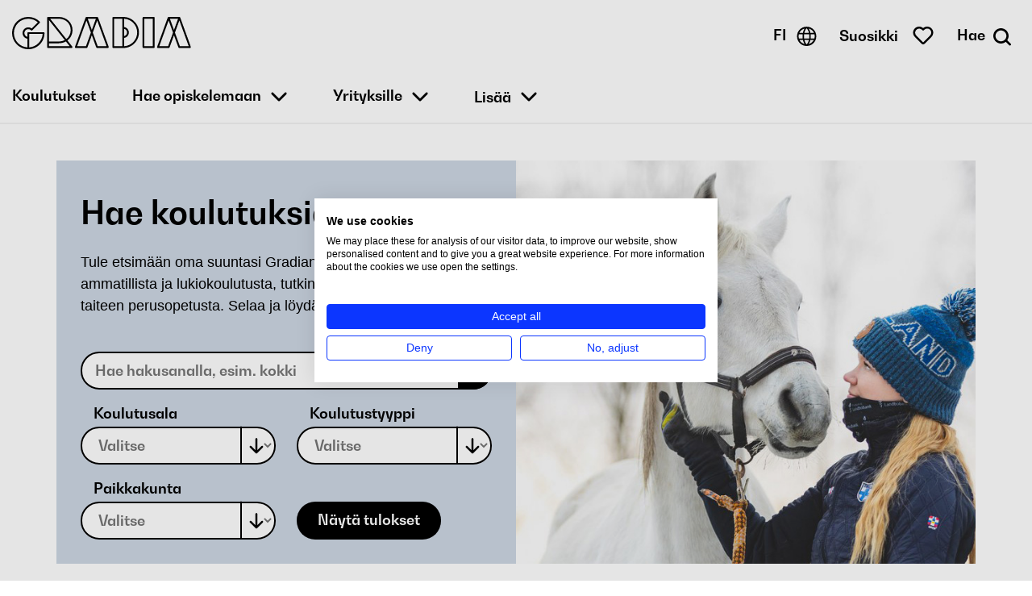

--- FILE ---
content_type: text/html; charset=UTF-8
request_url: https://www.gradia.fi/?category=All&page=6%2C5%2C0%2C0%2C0
body_size: 81773
content:

<!DOCTYPE html>
<html  lang="fi" dir="ltr" prefix="og: https://ogp.me/ns#">
  <head>
    <meta http-equiv="X-UA-Compatible" content="IE=edge">
    <meta charset="utf-8" />
<noscript><style>form.antibot * :not(.antibot-message) { display: none !important; }</style>
</noscript><meta name="description" content="Jyväskylän koulutuskuntayhtymä Gradia tarjoaa ammatillista koulutusta ja lukiokoulutusta nuorille ja aikuisille, palveluja yritys- ja työelämäasiakkaille sekä paljon vaihtoehtoja musiikin ja tanssin harrastamiseen. Toimimme Jyväskylässä ja Jämsässä." />
<link rel="canonical" href="https://www.gradia.fi/" />
<link rel="shortlink" href="https://www.gradia.fi/" />
<meta property="og:site_name" content="Gradia" />
<meta property="og:url" content="https://www.gradia.fi" />
<meta property="og:title" content="Jyväskylän koulutuskuntayhtymä Gradia" />
<meta property="og:description" content="Jyväskylän koulutuskuntayhtymä Gradia tarjoaa ammatillista koulutusta ja lukiokoulutusta nuorille ja aikuisille, palveluja yritys- ja työelämäasiakkaille sekä paljon vaihtoehtoja musiikin ja tanssin harrastamiseen. Toimimme Jyväskylässä ja Jämsässä." />
<meta property="og:image" content="https://www.gradia.fi/themes/custom/gradia/images/gradian-logo.png" />
<meta name="twitter:title" content="Jyväskylän koulutuskuntayhtymä Gradia" />
<meta name="twitter:image" content="https://www.gradia.fi/themes/custom/gradia/images/gradian-logo.png" />
<meta name="Generator" content="Drupal 10 (https://www.drupal.org)" />
<meta name="MobileOptimized" content="width" />
<meta name="HandheldFriendly" content="true" />
<meta name="viewport" content="width=device-width, initial-scale=1.0" />
<script>window.dataLayer = window.dataLayer || [];
function gtag() { dataLayer.push(arguments); }
gtag('consent', 'default', {
'ad_storage': 'denied',
'ad_user_data': 'denied',
'ad_personalization': 'denied',
'analytics_storage': 'denied',
'wait_for_update': 1500 //milliseconds
});
gtag('set', 'ads_data_redaction', true);</script>
<link rel="icon" href="/themes/custom/gradia/favicon.ico" type="image/vnd.microsoft.icon" />
<script src="/sites/default/files/google_tag/primary/google_tag.script.js?t733f0" defer></script>

    <title>Jyväskylän koulutuskuntayhtymä Gradia</title>
    <link rel="stylesheet" media="all" href="/core/themes/stable9/css/core/components/progress.module.css?t733f0" />
<link rel="stylesheet" media="all" href="/core/themes/stable9/css/core/components/ajax-progress.module.css?t733f0" />
<link rel="stylesheet" media="all" href="/core/themes/stable9/css/system/components/align.module.css?t733f0" />
<link rel="stylesheet" media="all" href="/core/themes/stable9/css/system/components/fieldgroup.module.css?t733f0" />
<link rel="stylesheet" media="all" href="/core/themes/stable9/css/system/components/container-inline.module.css?t733f0" />
<link rel="stylesheet" media="all" href="/core/themes/stable9/css/system/components/clearfix.module.css?t733f0" />
<link rel="stylesheet" media="all" href="/core/themes/stable9/css/system/components/details.module.css?t733f0" />
<link rel="stylesheet" media="all" href="/core/themes/stable9/css/system/components/hidden.module.css?t733f0" />
<link rel="stylesheet" media="all" href="/core/themes/stable9/css/system/components/item-list.module.css?t733f0" />
<link rel="stylesheet" media="all" href="/core/themes/stable9/css/system/components/js.module.css?t733f0" />
<link rel="stylesheet" media="all" href="/core/themes/stable9/css/system/components/nowrap.module.css?t733f0" />
<link rel="stylesheet" media="all" href="/core/themes/stable9/css/system/components/position-container.module.css?t733f0" />
<link rel="stylesheet" media="all" href="/core/themes/stable9/css/system/components/reset-appearance.module.css?t733f0" />
<link rel="stylesheet" media="all" href="/core/themes/stable9/css/system/components/resize.module.css?t733f0" />
<link rel="stylesheet" media="all" href="/core/themes/stable9/css/system/components/system-status-counter.css?t733f0" />
<link rel="stylesheet" media="all" href="/core/themes/stable9/css/system/components/system-status-report-counters.css?t733f0" />
<link rel="stylesheet" media="all" href="/core/themes/stable9/css/system/components/system-status-report-general-info.css?t733f0" />
<link rel="stylesheet" media="all" href="/core/themes/stable9/css/system/components/tablesort.module.css?t733f0" />
<link rel="stylesheet" media="all" href="/modules/contrib/blazy/css/blazy.css?t733f0" />
<link rel="stylesheet" media="all" href="/modules/contrib/formtips/css/formtips.css?t733f0" />
<link rel="stylesheet" media="all" href="/core/themes/stable9/css/views/views.module.css?t733f0" />
<link rel="stylesheet" media="all" href="/modules/contrib/paragraphs/css/paragraphs.unpublished.css?t733f0" />
<link rel="stylesheet" media="all" href="/themes/custom/gradia/dist/css/styles.css?t733f0" />

    
    <link rel="apple-touch-icon" sizes="180x180" href="/themes/custom/gradia/images/favicon/apple-touch-icon.png">
    <link rel="icon" type="image/png" sizes="32x32" href="/themes/custom/gradia/images/favicon//favicon-32x32.png">
    <link rel="icon" type="image/png" sizes="16x16" href="/themes/custom/gradia/images/favicon//favicon-16x16.png">
    <link rel="manifest" href="/themes/custom/gradia/images/favicon/manifest.json">
    <link rel="mask-icon" href="/themes/custom/gradia/images/favicon/safari-pinned-tab.svg" color="#5bbad5">
    <meta name="theme-color" content="#ffffff">
    <noscript><link href="/themes/custom/gradia/css/icons/icons.fallback.css?v=20191007" rel="stylesheet"></noscript>
    <script>
      var Hyphenopoly = {
        require: {
          "fi": "oppisopimuskeskus"
        },
        setup: {
          selectors: {
            ".hyphenate": {}
          }
        }
      };

      function onNewsletterSignup(token) {
        return new Promise(function (resolve, reject) {

          jQuery.post( "/newsletter/validate", { response: token })
            .done(function( response) {
              var responseObj = jQuery.parseJSON(response);

              if (responseObj.success) {
                document.getElementById("js-newsletter-signup").click();
              }
              else {
                const message = Drupal.t('Please verify that you are not a robot.',{}, { context: 'Newsletter' });
                jQuery('.c-newsletter__alert').addClass('alert-danger').removeClass('alert-success').slideDown('slow').text(message);
              }
            });

          grecaptcha.reset();
        });
      }
    </script>
  </head>
  <body class="path-frontpage">
      <script src="https://consent.cookiefirst.com/sites/gradia.fi-00f7f7c5-02c2-4a8b-821b-d896bad263ab/consent.js"></script>
      <a name="top" alt="Back to top"></a>
    <a href="#main-content" class="visually-hidden focusable skip-link">
      Hyppää pääsisältöön
    </a>
    <noscript><iframe src="https://www.googletagmanager.com/ns.html?id=GTM-TZXM3W5" height="0" width="0" style="display:none;visibility:hidden"></iframe></noscript>
      <div class="dialog-off-canvas-main-canvas" data-off-canvas-main-canvas>
    


    <header class="c-header container container--wide" role="banner">
    
  <div class="region region-header">
    
<section id="block-headerlogo" class="c-header__logo block block-block-content block-block-content0b271a48-73e4-4d01-a7c0-4615c6d7a500 clearfix">
  
    
      

                    <div class="field--item"><a href="/"><img src="/themes/custom/gradia/images/svg/gradia-logo.svg" alt="Gradia.fi etusivu" width="auto" height="40px" role="button" /></a></div>
            
  </section>

<section class="language-switcher-language-url c-header__language-switcher block block-language block-language-blocklanguage-interface clearfix" id="block-language-switcher" role="navigation">
  
    
      
<div class="dropdown dropdown-language">
        <button class="dropdown-toggle" id="language-dropdown" aria-expanded="false">
            <span class="text" aria-hidden="true">FI</span>
            <span class="sr-only">Vaihda kieli, nykyinen kieli: suomi</span>
            <span class="icon-globe">
                



<svg class="icon-svg-globe">
  <use xlink:href="/themes/custom/gradia/dist/icons.svg?20251211#globe"></use>
</svg>
            </span>
        </button>
        <ul class="links dropdown-menu" role="menu" aria-labelledby="language-dropdown"><li hreflang="fi" data-drupal-link-query="{&quot;category&quot;:&quot;All&quot;,&quot;page&quot;:&quot;6,5,0,0,0&quot;}" data-drupal-link-system-path="&lt;front&gt;" class="fi" role="menuitem"><a href="/">FI</a></li><li hreflang="en" data-drupal-link-query="{&quot;category&quot;:&quot;All&quot;,&quot;page&quot;:&quot;6,5,0,0,0&quot;}" data-drupal-link-system-path="&lt;front&gt;" class="en" role="menuitem"><a href="/en">EN</a></li></ul>
    </div>
  </section>
<section id="block-favoritesbuttoninheader" class="block block-gradia-admin-tweaks block-open-favorites-block clearfix">
  
    

      <a id="toggle-checklist" class="toggle-checklist" role="button" tabindex="0" href="#" aria-label="Avaa suosikkisi">
      <span class="toggle-checklist__open">
        <span class="icon-heart">
          



<svg class="icon-svg-heart">
  <use xlink:href="/themes/custom/gradia/dist/icons.svg?20251211#heart"></use>
</svg>
        </span>
        <span class="checklist-checked"></span>
      </span>
      <span class="text">Suosikki</span>
      </a>
  </section>


<section id="block-togglesearch" class="c-header__toggle-search block block-block-content block-block-contentaa8ea88e-ff02-4d2b-b304-153225a773d4 clearfix">
  
    
      

                    <div class="field--item"><button class="icon c-header__toggle-search-icon j-toggle-search j-toggle-search--open"  aria-label="Avaa haku">
<span class="c-header__search-text" aria-hidden="true">Hae</span>
<span class="icon-search" aria-hidden="true" data-grunticon-embed><svg><use xlink:href="/themes/custom/gradia/dist/icons.svg#search"></use></svg></span>
<span class="icon-menu-close" aria-hidden="true" data-grunticon-embed><svg><use xlink:href="/themes/custom/gradia/dist/icons.svg#menu-close"></use></svg></span>
</button></div>
            
  </section>
<section id="block-openmobilemenu" class="c-header__toggle-mobile block block-block-content block-block-content1995edbe-659d-4e31-b430-762ef2f70b2c clearfix">
  
    

      

                    <div class="field--item"><button class="c-header__toggle-mobile j-open-mobile j-open-mobile--open" aria-label="Avaa mobiilivalikko">
<span class="icon icon-hamburger" aria-hidden="true" data-grunticon-embed><svg><use xlink:href="/themes/custom/gradia/dist/icons.svg#hamburger"></use></svg></span>
<span class="icon icon-menu-close" aria-hidden="true" data-grunticon-embed><svg><use xlink:href="/themes/custom/gradia/dist/icons.svg#menu-close"></use></svg></span>
<span class="mobile-menu-label">Menu</span>
</button></div>
            
  </section>


  </div>

                  <div class="c-mobile-menu">
            <div>
    <nav role="navigation" aria-labelledby="block-gradia-main-menu-menu" id="block-gradia-main-menu" class="c-mobile-menu__main-menu">
            <h2 class="sr-only" id="block-gradia-main-menu-menu">Main navigation</h2>

      
              <ul class="menu nav navbar-nav">
                            <li>
        <a href="/koulutukset" data-drupal-link-system-path="koulutukset">Koulutukset</a>
                  </li>
                        <li class="dropdown" aria-label="Avaa valikko">
          <a href="/hae-opiskelemaan">Hae opiskelemaan</a>
          <button class="submenu-toggle j-open-mobile-submenu j-open-mobile-submenu--open" aria-expanded="false">
            <span class="submenu-toggle__icon submenu-toggle__icon--open icon-menu-toggle icon-menu-arrow-open" aria-label="Avaa Hae opiskelemaan-alavalikko" role="button">
              



<svg class="icon-svg-menu-arrow-open">
  <use xlink:href="/themes/custom/gradia/dist/icons.svg?20251211#menu-arrow-open"></use>
</svg>
            </span>
            <span class="submenu-toggle__icon submenu-toggle__icon--close icon-menu-toggle icon-menu-arrow-close" aria-label="Sulje Hae opiskelemaan-alavalikko" role="button">
              



<svg class="icon-svg-menu-arrow-close">
  <use xlink:href="/themes/custom/gradia/dist/icons.svg?20251211#menu-arrow-close"></use>
</svg>
            </span>
          </button>
                                  <ul class="menu dropdown-menu">
                            <li>
        <a href="/hae-opiskelemaan/koulutusalat" data-drupal-link-system-path="node/30054471">Koulutusalat</a>
                  </li>
                        <li>
        <a href="/hae-opiskelemaan/aikuisopiskelu" data-drupal-link-system-path="node/29980725">Aikuisopiskelu</a>
                  </li>
                        <li>
        <a href="/hae-opiskelemaan/jatkuva-haku" data-drupal-link-system-path="node/4775884">Jatkuva haku</a>
                  </li>
                        <li>
        <a href="/hae-opiskelemaan/yhteishaku" data-drupal-link-system-path="node/1902">Yhteishaku</a>
                  </li>
                        <li>
        <a href="/hae-opiskelemaan/tervetuloa-toiselle-asteelle-gradiaan" data-drupal-link-system-path="node/30053954">Tervetuloa toiselle asteelle Gradiaan</a>
                  </li>
                        <li>
        <a href="/hae-opiskelemaan/haluan-ammatin" data-drupal-link-system-path="node/1852">Haluan ammatin</a>
                  </li>
                        <li>
        <a href="/hae-opiskelemaan/lukiot" data-drupal-link-system-path="node/1853">Lukiot</a>
                  </li>
                        <li>
        <a href="/hae-opiskelemaan/ohjausta-hakijoille" data-drupal-link-system-path="node/538100">Ohjausta hakijoille</a>
                  </li>
                        <li>
        <a href="/hae-opiskelemaan/alanvaihto-mielessa" data-drupal-link-system-path="node/1854">Alanvaihto mielessä</a>
                  </li>
                        <li>
        <a href="/hae-opiskelemaan/tarve-laajentaa-osaamista" data-drupal-link-system-path="node/1855">Tarve laajentaa osaamista</a>
                  </li>
                        <li>
        <a href="/hae-opiskelemaan/kaksoistutkinto" title="Kaksoistutkinto" data-drupal-link-system-path="node/2946">Kaksoistutkinto</a>
                  </li>
                        <li>
        <a href="/hae-opiskelemaan/oppivelvollisuus" data-drupal-link-system-path="node/23295850">Oppivelvollisuus</a>
                  </li>
                        <li>
        <a href="/hae-opiskelemaan/haku-jatkamaan-ammatillisia-opintoja" data-drupal-link-system-path="node/507356">Haku jatkamaan ammatillisia opintoja</a>
                  </li>
                        <li>
        <a href="/hae-opiskelemaan/musiikki-ja-tanssi-harrastuksena" data-drupal-link-system-path="node/1856">Musiikki ja tanssi harrastuksena</a>
                  </li>
                        <li>
        <a href="/hae-opiskelemaan/urheilijana-gradiassa" data-drupal-link-system-path="node/2909">Urheilijana Gradiassa</a>
                  </li>
                        <li>
        <a href="/hae-opiskelemaan/yrittajyys" data-drupal-link-system-path="node/3090">Yrittäjyys Gradiassa</a>
                  </li>
                        <li>
        <a href="/hae-opiskelemaan/oppisopimus" data-drupal-link-system-path="node/3134">Oppisopimus</a>
                  </li>
                        <li>
        <a href="/hae-opiskelemaan/maahanmuuttaneille" data-drupal-link-system-path="node/1857">Maahanmuuttaneille</a>
                  </li>
        </ul>
  
            </li>
                        <li class="dropdown" aria-label="Avaa valikko">
          <a href="/yrityksille">Yrityksille</a>
          <button class="submenu-toggle j-open-mobile-submenu j-open-mobile-submenu--open" aria-expanded="false">
            <span class="submenu-toggle__icon submenu-toggle__icon--open icon-menu-toggle icon-menu-arrow-open" aria-label="Avaa Yrityksille-alavalikko" role="button">
              



<svg class="icon-svg-menu-arrow-open">
  <use xlink:href="/themes/custom/gradia/dist/icons.svg?20251211#menu-arrow-open"></use>
</svg>
            </span>
            <span class="submenu-toggle__icon submenu-toggle__icon--close icon-menu-toggle icon-menu-arrow-close" aria-label="Sulje Yrityksille-alavalikko" role="button">
              



<svg class="icon-svg-menu-arrow-close">
  <use xlink:href="/themes/custom/gradia/dist/icons.svg?20251211#menu-arrow-close"></use>
</svg>
            </span>
          </button>
                                  <ul class="menu dropdown-menu">
                            <li>
        <a href="/yrityksille/osaamista-henkilostolle" data-drupal-link-system-path="node/507377">Osaamista henkilöstölle</a>
                  </li>
                        <li>
        <a href="/yrityksille/ratkaisuja-rekrytointiin" data-drupal-link-system-path="node/507376">Ratkaisuja rekrytointiin</a>
                  </li>
                        <li>
        <a href="/yrityksille/osaamista-yrittajille" data-drupal-link-system-path="node/33439146">Osaamista yrittäjille</a>
                  </li>
                        <li>
        <a href="/yrityksille/oppisopimus-tyoelamalle" data-drupal-link-system-path="node/507374">Oppisopimus työelämälle</a>
                  </li>
                        <li>
        <a href="/hae-opiskelemaan/lyhytkoulutukset-ja-lupakortit" data-drupal-link-system-path="node/507378">Lyhytkoulutukset ja lupakortit</a>
                  </li>
                        <li>
        <a href="/yrityksille/tyopaikkaohjaajille" data-drupal-link-system-path="node/507284">Työpaikkaohjaajille</a>
                  </li>
                        <li>
        <a href="/yrityksille/asiakastarinoita" data-drupal-link-system-path="node/507338">Asiakastarinoita</a>
                  </li>
                        <li>
        <a href="/yrityksille/nain-palvelemme" data-drupal-link-system-path="node/520777">Näin palvelemme</a>
                  </li>
                        <li>
        <a href="/yrityksille/asiantuntijoidemme-yhteystiedot" data-drupal-link-system-path="node/507343">Asiantuntijoidemme yhteystiedot</a>
                  </li>
                        <li>
        <a href="/yrityksille/ilmoita-harjoittelu-tai-tyopaikka" data-drupal-link-system-path="node/29980732">Ilmoita harjoittelu- tai työpaikka</a>
                  </li>
                        <li>
        <a href="/yrityksille/gradian-uutiskirjeet-tyoelamalle" data-drupal-link-system-path="node/29980495">Gradian uutiskirjeet työelämälle</a>
                  </li>
        </ul>
  
            </li>
        </ul>
  


  </nav>

<section id="block-lisavalikko-2" class="c-mobile-menu__more-menu block block-system block-system-menu-blockmore-menu clearfix">
  <ul class="menu nav navbar-nav">
    <li class="dropdown" aria-label="Avaa valikko">
      <p>Lisää</p>
      <button class="submenu-toggle j-open-mobile-submenu j-open-mobile-submenu--open" aria-expanded="false">
        <span class="submenu-toggle__icon submenu-toggle__icon--open icon-menu-toggle icon-menu-arrow-open" aria-label="Avaa Lisää-alavalikko" role="button">
          



<svg class="icon-svg-menu-arrow-open">
  <use xlink:href="/themes/custom/gradia/dist/icons.svg?20251211#menu-arrow-open"></use>
</svg>
        </span>
        <span class="submenu-toggle__icon submenu-toggle__icon--close icon-menu-toggle icon-menu-arrow-close" aria-label="Sulje Lisää-alavalikko" role="button">
          



<svg class="icon-svg-menu-arrow-close">
  <use xlink:href="/themes/custom/gradia/dist/icons.svg?20251211#menu-arrow-close"></use>
</svg>
        </span>
      </button>
      <ul class="menu dropdown-menu">
                                        <li>
              <a href="/palvelut-opiskelijatyona" data-drupal-link-system-path="node/1680">Palvelut opiskelijatyönä</a>
                                </li>
                                        <li class="dropdown" aria-label="Avaa valikko">
              <a href="/gradia">Gradia</a>
              <button class="submenu-toggle j-open-mobile-submenu j-open-mobile-submenu--open" aria-expanded="false">
                <span class="submenu-toggle__icon submenu-toggle__icon--open icon-menu-toggle icon-menu-arrow-open" aria-label="Avaa Gradia-alavalikko" role="button">
                  



<svg class="icon-svg-menu-arrow-open">
  <use xlink:href="/themes/custom/gradia/dist/icons.svg?20251211#menu-arrow-open"></use>
</svg>
                </span>
                <span class="submenu-toggle__icon submenu-toggle__icon--close icon-menu-toggle icon-menu-arrow-close" aria-label="Sulje Gradia-alavalikko" role="button">
                  



<svg class="icon-svg-menu-arrow-close">
  <use xlink:href="/themes/custom/gradia/dist/icons.svg?20251211#menu-arrow-close"></use>
</svg>
                </span>
              </button>
              <ul class="menu-level-2">
                                  <li>
                    <a href="/gradia/ammattiopisto-gradia" data-drupal-link-system-path="node/1743">Ammattiopisto Gradia</a>
                  </li>
                                  <li>
                    <a href="/hae-opiskelemaan/lukiot" data-drupal-link-system-path="node/1853">Gradia-lukiot</a>
                  </li>
                                  <li>
                    <a href="/gradia/gradia-koulutuspalvelut-oy" data-drupal-link-system-path="node/30053740">Gradia-koulutuspalvelut Oy</a>
                  </li>
                              </ul>
                                
                      </li>
                                        <li>
              <a href="/opiskelijalle" data-drupal-link-system-path="node/2915">Opiskelijalle</a>
                                </li>
                                        <li class="dropdown" aria-label="Avaa valikko">
              <a href="/yhteystiedot">Yhteystiedot</a>
              <button class="submenu-toggle j-open-mobile-submenu j-open-mobile-submenu--open" aria-expanded="false">
                <span class="submenu-toggle__icon submenu-toggle__icon--open icon-menu-toggle icon-menu-arrow-open" aria-label="Avaa Yhteystiedot-alavalikko" role="button">
                  



<svg class="icon-svg-menu-arrow-open">
  <use xlink:href="/themes/custom/gradia/dist/icons.svg?20251211#menu-arrow-open"></use>
</svg>
                </span>
                <span class="submenu-toggle__icon submenu-toggle__icon--close icon-menu-toggle icon-menu-arrow-close" aria-label="Sulje Yhteystiedot-alavalikko" role="button">
                  



<svg class="icon-svg-menu-arrow-close">
  <use xlink:href="/themes/custom/gradia/dist/icons.svg?20251211#menu-arrow-close"></use>
</svg>
                </span>
              </button>
              <ul class="menu-level-2">
                                  <li>
                    <a href="/yhteystiedot/avainhenkilot" data-drupal-link-system-path="node/507397">Avainhenkilöt</a>
                  </li>
                                  <li>
                    <a href="https://www.gradia.fi/henkilohaku">Henkilöhaku</a>
                  </li>
                                  <li>
                    <a href="/yhteystiedot/opiskelijapalvelujen-yhteystiedot" data-drupal-link-system-path="node/507399">Opiskelijapalvelut</a>
                  </li>
                                  <li>
                    <a href="/yhteystiedot/toimipisteet-ja-kartat" data-drupal-link-system-path="node/507398">Toimipisteet ja kartat</a>
                  </li>
                              </ul>
                                
                      </li>
                <ul class="support-menu">
                      <li class="support-menu--item">
              <a href="/ravintola-priimus" data-drupal-link-system-path="node/2773">Ravintola Priimus</a>
            </li>
                      <li class="support-menu--item">
              <a href="/gradia/jyvaskylan-koulutuskuntayhtyma-gradia/toihin-gradiaan" data-drupal-link-system-path="node/30053624">Töihin Gradiaan</a>
            </li>
                  </ul>
      </ul>
    </li>
  </ul>
</section>


  </div>

    </div>
          
    <div class="c-header__search" role="search">
      <form action="/haku" method="get" accept-charset="UTF-8">
        <div class="form-item js-form-item form-type-search js-form-type-search form-item-keys js-form-item-keys form-no-label form-group">
          <label for="edit-keys" class="control-label sr-only">Hae sivustolta</label>
            <div class="input-group">
              <input title="Lisää hakusana." data-drupal-selector="edit-keys" class="form-search form-control" placeholder="Hae hakusanalla, esim. aikuisopiskelu" type="search" id="edit-keys" name="search_api_fulltext" value="" size="15" maxlength="128" data-toggle="tooltip" />
              <span class="input-group-btn">
                <button type="submit" value="Search" class="button js-form-submit form-submit btn-primary btn icon-only" name="">
                  <span class="sr-only">Hae sivustolta</span>
                  <span aria-hidden="true" class="icon-search icon c-header__search-icon">
                    



<svg class="icon-svg-search">
  <use xlink:href="/themes/custom/gradia/dist/icons.svg?20251211#search"></use>
</svg>
                  </span>
                </button>
              </span>
            </div>
        </div>
      </form>
    </div>
  </header>
  
              
  <div class="header-bottom-wrapper">
    <div class="region region-header-bottom container container--wide">
      <nav role="navigation" aria-labelledby="block-mainnavigation-menu" id="block-mainnavigation" class="c-main-menu hidden-xs hidden-sm">
            <span class="sr-only" id="block-mainnavigation-menu">Päävalikko</span>

      
              <ul class="menu nav navbar-nav">
                            <li>
        <a href="/koulutukset" data-drupal-link-system-path="koulutukset">Koulutukset</a>
                  </li>
                        <li class="dropdown" aria-label="Avaa valikko">
          <a href="/hae-opiskelemaan">Hae opiskelemaan</a>
          <button class="submenu-toggle j-open-mobile-submenu j-open-mobile-submenu--open" aria-expanded="false">
            <span class="submenu-toggle__icon submenu-toggle__icon--open icon-menu-toggle icon-menu-arrow-open" aria-label="Avaa Hae opiskelemaan-alavalikko" role="button">
              



<svg class="icon-svg-menu-arrow-open">
  <use xlink:href="/themes/custom/gradia/dist/icons.svg?20251211#menu-arrow-open"></use>
</svg>
            </span>
            <span class="submenu-toggle__icon submenu-toggle__icon--close icon-menu-toggle icon-menu-arrow-close" aria-label="Sulje Hae opiskelemaan-alavalikko" role="button">
              



<svg class="icon-svg-menu-arrow-close">
  <use xlink:href="/themes/custom/gradia/dist/icons.svg?20251211#menu-arrow-close"></use>
</svg>
            </span>
          </button>
                                  <ul class="menu dropdown-menu">
                            <li>
        <a href="/hae-opiskelemaan/koulutusalat" data-drupal-link-system-path="node/30054471">Koulutusalat</a>
                  </li>
                        <li>
        <a href="/hae-opiskelemaan/aikuisopiskelu" data-drupal-link-system-path="node/29980725">Aikuisopiskelu</a>
                  </li>
                        <li>
        <a href="/hae-opiskelemaan/jatkuva-haku" data-drupal-link-system-path="node/4775884">Jatkuva haku</a>
                  </li>
                        <li>
        <a href="/hae-opiskelemaan/yhteishaku" data-drupal-link-system-path="node/1902">Yhteishaku</a>
                  </li>
                        <li>
        <a href="/hae-opiskelemaan/tervetuloa-toiselle-asteelle-gradiaan" data-drupal-link-system-path="node/30053954">Tervetuloa toiselle asteelle Gradiaan</a>
                  </li>
                        <li>
        <a href="/hae-opiskelemaan/haluan-ammatin" data-drupal-link-system-path="node/1852">Haluan ammatin</a>
                  </li>
                        <li>
        <a href="/hae-opiskelemaan/lukiot" data-drupal-link-system-path="node/1853">Lukiot</a>
                  </li>
                        <li>
        <a href="/hae-opiskelemaan/ohjausta-hakijoille" data-drupal-link-system-path="node/538100">Ohjausta hakijoille</a>
                  </li>
                        <li>
        <a href="/hae-opiskelemaan/alanvaihto-mielessa" data-drupal-link-system-path="node/1854">Alanvaihto mielessä</a>
                  </li>
                        <li>
        <a href="/hae-opiskelemaan/tarve-laajentaa-osaamista" data-drupal-link-system-path="node/1855">Tarve laajentaa osaamista</a>
                  </li>
                        <li>
        <a href="/hae-opiskelemaan/kaksoistutkinto" title="Kaksoistutkinto" data-drupal-link-system-path="node/2946">Kaksoistutkinto</a>
                  </li>
                        <li>
        <a href="/hae-opiskelemaan/oppivelvollisuus" data-drupal-link-system-path="node/23295850">Oppivelvollisuus</a>
                  </li>
                        <li>
        <a href="/hae-opiskelemaan/haku-jatkamaan-ammatillisia-opintoja" data-drupal-link-system-path="node/507356">Haku jatkamaan ammatillisia opintoja</a>
                  </li>
                        <li>
        <a href="/hae-opiskelemaan/musiikki-ja-tanssi-harrastuksena" data-drupal-link-system-path="node/1856">Musiikki ja tanssi harrastuksena</a>
                  </li>
                        <li>
        <a href="/hae-opiskelemaan/urheilijana-gradiassa" data-drupal-link-system-path="node/2909">Urheilijana Gradiassa</a>
                  </li>
                        <li>
        <a href="/hae-opiskelemaan/yrittajyys" data-drupal-link-system-path="node/3090">Yrittäjyys Gradiassa</a>
                  </li>
                        <li>
        <a href="/hae-opiskelemaan/oppisopimus" data-drupal-link-system-path="node/3134">Oppisopimus</a>
                  </li>
                        <li>
        <a href="/hae-opiskelemaan/maahanmuuttaneille" data-drupal-link-system-path="node/1857">Maahanmuuttaneille</a>
                  </li>
        </ul>
  
            </li>
                        <li class="dropdown" aria-label="Avaa valikko">
          <a href="/yrityksille">Yrityksille</a>
          <button class="submenu-toggle j-open-mobile-submenu j-open-mobile-submenu--open" aria-expanded="false">
            <span class="submenu-toggle__icon submenu-toggle__icon--open icon-menu-toggle icon-menu-arrow-open" aria-label="Avaa Yrityksille-alavalikko" role="button">
              



<svg class="icon-svg-menu-arrow-open">
  <use xlink:href="/themes/custom/gradia/dist/icons.svg?20251211#menu-arrow-open"></use>
</svg>
            </span>
            <span class="submenu-toggle__icon submenu-toggle__icon--close icon-menu-toggle icon-menu-arrow-close" aria-label="Sulje Yrityksille-alavalikko" role="button">
              



<svg class="icon-svg-menu-arrow-close">
  <use xlink:href="/themes/custom/gradia/dist/icons.svg?20251211#menu-arrow-close"></use>
</svg>
            </span>
          </button>
                                  <ul class="menu dropdown-menu">
                            <li>
        <a href="/yrityksille/osaamista-henkilostolle" data-drupal-link-system-path="node/507377">Osaamista henkilöstölle</a>
                  </li>
                        <li>
        <a href="/yrityksille/ratkaisuja-rekrytointiin" data-drupal-link-system-path="node/507376">Ratkaisuja rekrytointiin</a>
                  </li>
                        <li>
        <a href="/yrityksille/osaamista-yrittajille" data-drupal-link-system-path="node/33439146">Osaamista yrittäjille</a>
                  </li>
                        <li>
        <a href="/yrityksille/oppisopimus-tyoelamalle" data-drupal-link-system-path="node/507374">Oppisopimus työelämälle</a>
                  </li>
                        <li>
        <a href="/hae-opiskelemaan/lyhytkoulutukset-ja-lupakortit" data-drupal-link-system-path="node/507378">Lyhytkoulutukset ja lupakortit</a>
                  </li>
                        <li>
        <a href="/yrityksille/tyopaikkaohjaajille" data-drupal-link-system-path="node/507284">Työpaikkaohjaajille</a>
                  </li>
                        <li>
        <a href="/yrityksille/asiakastarinoita" data-drupal-link-system-path="node/507338">Asiakastarinoita</a>
                  </li>
                        <li>
        <a href="/yrityksille/nain-palvelemme" data-drupal-link-system-path="node/520777">Näin palvelemme</a>
                  </li>
                        <li>
        <a href="/yrityksille/asiantuntijoidemme-yhteystiedot" data-drupal-link-system-path="node/507343">Asiantuntijoidemme yhteystiedot</a>
                  </li>
                        <li>
        <a href="/yrityksille/ilmoita-harjoittelu-tai-tyopaikka" data-drupal-link-system-path="node/29980732">Ilmoita harjoittelu- tai työpaikka</a>
                  </li>
                        <li>
        <a href="/yrityksille/gradian-uutiskirjeet-tyoelamalle" data-drupal-link-system-path="node/29980495">Gradian uutiskirjeet työelämälle</a>
                  </li>
        </ul>
  
            </li>
        </ul>
  


  </nav>

<section id="block-lisavalikko" class="c-main-navigation-more-menu block block-system block-system-menu-blockmore-menu clearfix">
  <ul class="menu nav navbar-nav">
    <li class="dropdown" aria-label="Avaa valikko">
      <p>Lisää</p>
      <button class="submenu-toggle j-open-mobile-submenu j-open-mobile-submenu--open" aria-expanded="false">
        <span class="submenu-toggle__icon submenu-toggle__icon--open icon-menu-toggle icon-menu-arrow-open" aria-label="Avaa Lisää-alavalikko" role="button">
          



<svg class="icon-svg-menu-arrow-open">
  <use xlink:href="/themes/custom/gradia/dist/icons.svg?20251211#menu-arrow-open"></use>
</svg>
        </span>
        <span class="submenu-toggle__icon submenu-toggle__icon--close icon-menu-toggle icon-menu-arrow-close" aria-label="Sulje Lisää-alavalikko" role="button">
          



<svg class="icon-svg-menu-arrow-close">
  <use xlink:href="/themes/custom/gradia/dist/icons.svg?20251211#menu-arrow-close"></use>
</svg>
        </span>
      </button>
      <ul class="menu dropdown-menu">
                                <li>
            <a href="/palvelut-opiskelijatyona" data-drupal-link-system-path="node/1680">Palvelut opiskelijatyönä</a>
                          </li>
                                <li class="dropdown" aria-label="Avaa valikko">
            <a href="/gradia">Gradia</a>
            <button class="submenu-toggle j-open-mobile-submenu j-open-mobile-submenu--open" aria-expanded="false">
              <span class="submenu-toggle__icon submenu-toggle__icon--open icon-menu-toggle icon-menu-arrow-open" aria-label="Avaa Gradia-alavalikko" role="button">
                



<svg class="icon-svg-menu-arrow-open">
  <use xlink:href="/themes/custom/gradia/dist/icons.svg?20251211#menu-arrow-open"></use>
</svg>
              </span>
              <span class="submenu-toggle__icon submenu-toggle__icon--close icon-menu-toggle icon-menu-arrow-close" aria-label="Sulje Gradia-alavalikko" role="button">
                



<svg class="icon-svg-menu-arrow-close">
  <use xlink:href="/themes/custom/gradia/dist/icons.svg?20251211#menu-arrow-close"></use>
</svg>
              </span>
            </button>
            <ul class="menu-level-2">
                              <li>
                  <a href="/gradia/ammattiopisto-gradia" data-drupal-link-system-path="node/1743">Ammattiopisto Gradia</a>
                </li>
                              <li>
                  <a href="/hae-opiskelemaan/lukiot" data-drupal-link-system-path="node/1853">Gradia-lukiot</a>
                </li>
                              <li>
                  <a href="/gradia/gradia-koulutuspalvelut-oy" data-drupal-link-system-path="node/30053740">Gradia-koulutuspalvelut Oy</a>
                </li>
                          </ul>
                          
                  </li>
                                <li>
            <a href="/opiskelijalle" data-drupal-link-system-path="node/2915">Opiskelijalle</a>
                          </li>
                                <li class="dropdown" aria-label="Avaa valikko">
            <a href="/yhteystiedot">Yhteystiedot</a>
            <button class="submenu-toggle j-open-mobile-submenu j-open-mobile-submenu--open" aria-expanded="false">
              <span class="submenu-toggle__icon submenu-toggle__icon--open icon-menu-toggle icon-menu-arrow-open" aria-label="Avaa Yhteystiedot-alavalikko" role="button">
                



<svg class="icon-svg-menu-arrow-open">
  <use xlink:href="/themes/custom/gradia/dist/icons.svg?20251211#menu-arrow-open"></use>
</svg>
              </span>
              <span class="submenu-toggle__icon submenu-toggle__icon--close icon-menu-toggle icon-menu-arrow-close" aria-label="Sulje Yhteystiedot-alavalikko" role="button">
                



<svg class="icon-svg-menu-arrow-close">
  <use xlink:href="/themes/custom/gradia/dist/icons.svg?20251211#menu-arrow-close"></use>
</svg>
              </span>
            </button>
            <ul class="menu-level-2">
                              <li>
                  <a href="/yhteystiedot/avainhenkilot" data-drupal-link-system-path="node/507397">Avainhenkilöt</a>
                </li>
                              <li>
                  <a href="https://www.gradia.fi/henkilohaku">Henkilöhaku</a>
                </li>
                              <li>
                  <a href="/yhteystiedot/opiskelijapalvelujen-yhteystiedot" data-drupal-link-system-path="node/507399">Opiskelijapalvelut</a>
                </li>
                              <li>
                  <a href="/yhteystiedot/toimipisteet-ja-kartat" data-drupal-link-system-path="node/507398">Toimipisteet ja kartat</a>
                </li>
                          </ul>
                          
                  </li>
             <ul class="support-menu">
                      <li class="support-menu--item">
              <a href="/ravintola-priimus" data-drupal-link-system-path="node/2773">Ravintola Priimus</a>
            </li>
                      <li class="support-menu--item">
              <a href="/gradia/jyvaskylan-koulutuskuntayhtyma-gradia/toihin-gradiaan" data-drupal-link-system-path="node/30053624">Töihin Gradiaan</a>
            </li>
                  </ul>
      </ul>
    </li>
  </ul>
</section>


    </div>
  </div>

      
    <div class="c-checklist checklist container-fluid">
<div class="checklist-notification removed" aria-live="polite">
  <span class="btn btn-primary notification-button removed-notification">
    <span>Poistettu suosikeista</span>
    <span class="icon-trashcan">
      



<svg class="icon-svg-trashcan">
  <use xlink:href="/themes/custom/gradia/dist/icons.svg?20251211#trashcan"></use>
</svg>
    </span>
  </span>
</div>
<div class="checklist-notification added" aria-live="polite">
  <span class="btn btn-primary button--with-icon notification-button added-notification">
    <span>Lisätty suosikkeihin</span>
    <span class="icon-heart">
      



<svg class="icon-svg-heart">
  <use xlink:href="/themes/custom/gradia/dist/icons.svg?20251211#heart"></use>
</svg>
    </span>
  </span>
</div>
  <div class="region region-checklist row">
    <div class="checklist__wrapper" id="checklist__wrapper">
      <div class="views-element-container" id="block-views-block-checklist-checklist">
  
    
      <div><div class="js-checklist view view-checklist view-id-checklist view-display-id-checklist js-view-dom-id-532c8e3818115a0b7ffd9d929452a68eafd73f9c2c1089d8c363d460bd04cee6">
  
  
  

      <header class="view-header">
      <div class="checklist__header"><h2>Suosikkisi <span class="checklist__count">(0)</span></h2></div>
<div class="caption"><p>Tässä ovat suosikkikoulutuksesi. Voit tallentaa ne itsellesi muistiin tai palata koulutusten tietoihin.</p></div>
    </header>
  
  
  

    

  
  

  
  
</div>
</div>

  </div>

    </div>
  </div>
</div>
  
    <div class="c-highlighted highlighted container-fluid">  <div>
    
<div id="block-gradia-noticebanner--2" class="block block-block-content block-block-content53467522-fa11-44eb-9962-138990f4b009 clearfix c-notice-banner c-notice-banner--hide" style="background-color: #cdd7e3">
  <div class="container">
          <span class="c-notice-banner__icon icon-information">
        



<svg class="icon-svg-information">
  <use xlink:href="/themes/custom/gradia/dist/icons.svg?20251211#information"></use>
</svg>
      </span>
      <div class="c-notice-banner__text-wrapper">
        

                    <div class="notice-banner-title field--item">Testaamme huomiobanneria</div>
            
        

                    <div class="field--item"><p>Tämä on testibanneri perjantaina 16.5.</p></div>
            
      </div>
      
      </div>
</div>

  </div>
</div>
  
<div role="main" class="c-main-content main-container container js-quickedit-main-content">
    <div class="row">

            
            
            
      
      <section>

                
                
        
        
                          <a id="main-content"></a>
          
  <div class="region region-content">
    <div data-drupal-messages-fallback class="hidden"></div>
<div id="block-gradia-content">
  
    
      
  <div class="paragraph paragraph--type--education-search-widget paragraph--view-mode--full c-paragraph">
                      <div
        class="education-search-widget__wrapper"
        style="background-color: #cdd7e3"
      >
        <div class=education-search-widget__left>
          <h1 class=education-search-widget__title>Hae koulutuksia</h1>
          

                    <div class="field--item"><p>Tule etsimään oma suuntasi Gradian laajasta tarjonnasta – ammatillista ja lukiokoulutusta, tutkintoja ja lyhytkursseja sekä taiteen perusopetusta. Selaa ja löydä omasi!</p></div>
            
          <div class=education-search-widget__filters>
            <form class="form" method="get" action=/koulutukset>
              <div class="search-box--wrapper">
                <input id=443d5113-3e32-43a8-a137-1c15a7c353e0 type="text" placeholder="Hae hakusanalla, esim. kokki" name=search_api_fulltext aria-label="Search educations" />
                <button type="submit" value="submit" class="icon-search" name="">
                  <span class="sr-only">Näytä</span>
                  <span aria-hidden="true" class="icon-search">
                    



<svg class="icon-svg-search">
  <use xlink:href="/themes/custom/gradia/dist/icons.svg?20251211#search"></use>
</svg>
                  </span>
                </button>
              </div>
              <div class="facets--wrapper">
                                  <div class="js-form-item form-item form-type-select js-form-type-select form-item-f-0 js-form-item-f-0 form-no-label">
        <label class="select-label" for=Koulutusala-select-1892>Koulutusala</label><div class="select-wrapper"><select id="Koulutusala-select-1892" name="f[0]" class="form-select form-control"><option
            value="">Valitse</option><option
            value="study_type:Autoala">Autoala</option><option
            value="study_type:Elintarvikeala">Elintarvikeala</option><option
            value="study_type:Hius- ja kauneudenhoitoala">Hius- ja kauneudenhoitoala</option><option
            value="study_type:ICT">ICT</option><option
            value="study_type:Kasvatus- ja ohjausala">Kasvatus- ja ohjausala</option><option
            value="study_type:Kone- ja tuotantotekniikka">Kone- ja tuotantotekniikka</option><option
            value="study_type:Liiketoiminta">Liiketoiminta</option><option
            value="study_type:Liikunta-ala">Liikunta-ala</option><option
            value="study_type:Logistiikka">Logistiikka</option><option
            value="study_type:Lukio">Lukio</option><option
            value="study_type:Maarakennus">Maarakennus</option><option
            value="study_type:Matkailuala">Matkailuala</option><option
            value="study_type:Media-ala">Media-ala</option><option
            value="study_type:Metsäala">Metsäala</option><option
            value="study_type:Musiikki">Musiikki</option><option
            value="study_type:Musiikki (taiteen perusopetus)">Musiikki (taiteen perusopetus)</option><option
            value="study_type:Pintakäsittelyala">Pintakäsittelyala</option><option
            value="study_type:Puhtaus- ja kiinteistöpalveluala">Puhtaus- ja kiinteistöpalveluala</option><option
            value="study_type:Puutarha-ala">Puutarha-ala</option><option
            value="study_type:Puuteollisuus">Puuteollisuus</option><option
            value="study_type:Ravintola- ja catering-ala">Ravintola- ja catering-ala</option><option
            value="study_type:Sähköala">Sähköala</option><option
            value="study_type:Sosiaali- ja terveysala">Sosiaali- ja terveysala</option><option
            value="study_type:Taideteollisuusala">Taideteollisuusala</option><option
            value="study_type:Talonrakennus">Talonrakennus</option><option
            value="study_type:Talotekniikka">Talotekniikka</option><option
            value="study_type:Tanssi (taiteen perusopetus)">Tanssi (taiteen perusopetus)</option><option
            value="study_type:Tekstiili- ja muotiala">Tekstiili- ja muotiala</option><option
            value="study_type:Turvallisuusala">Turvallisuusala</option><option
            value="study_type:Yrittäjyys ja johtaminen">Yrittäjyys ja johtaminen</option></select></div>
        </div>

                                  <div class="js-form-item form-item form-type-select js-form-type-select form-item-f-1 js-form-item-f-1 form-no-label">
        <label class="select-label" for=Koulutustyyppi-select-1892>Koulutustyyppi</label><div class="select-wrapper"><select id="Koulutustyyppi-select-1892" name="f[1]" class="form-select form-control"><option
            value="">Valitse</option><option
            value="course_type:Aikuisten perusopetus">Aikuisten perusopetus</option><option
            value="course_type:Ammatillinen perustutkinto">Ammatillinen perustutkinto</option><option
            value="course_type:Ammattitutkinto">Ammattitutkinto</option><option
            value="course_type:Erikoisammattitutkinto">Erikoisammattitutkinto</option><option
            value="course_type:Harrastus">Harrastus</option><option
            value="course_type:Lukio-opinnot">Lukio-opinnot</option><option
            value="course_type:Lupakortti">Lupakortti</option><option
            value="course_type:Lyhytkoulutus">Lyhytkoulutus</option><option
            value="course_type:Maahanmuuttaneiden koulutus">Maahanmuuttaneiden koulutus</option><option
            value="course_type:Osaamisala">Osaamisala</option><option
            value="course_type:Tutkinnon osa">Tutkinnon osa</option><option
            value="course_type:Työvoimakoulutus">Työvoimakoulutus</option><option
            value="course_type:Valmentava koulutus">Valmentava koulutus</option></select></div>
        </div>

                                  <div class="js-form-item form-item form-type-select js-form-type-select form-item-f-2 js-form-item-f-2 form-no-label">
        <label class="select-label" for=Paikkakunta-select-1892>Paikkakunta</label><div class="select-wrapper"><select id="Paikkakunta-select-1892" name="f[2]" class="form-select form-control"><option
            value="">Valitse</option><option
            value="location:Jämsä">Jämsä</option><option
            value="location:Jyväskylä">Jyväskylä</option><option
            value="location:Keuruu">Keuruu</option><option
            value="location:Laukaa">Laukaa</option><option
            value="location:Verkkototeutus">Verkkototeutus</option></select></div>
        </div>

                                <button class="submit" type="submit">Näytä tulokset</button>
              </div>
            </form>
          </div>
        </div>
        <div class=education-search-widget__right>
          

                    <div class="field--item"><div>
  

                    <div class="field--item">  <img loading="lazy" src="/sites/default/files/media/embed/gradia-matkailuala-13122024-2745.jpg" width="1024" height="576" alt="" class="img-responsive" />

</div>
            
</div>
</div>
            
                  </div>
      </div>
      </div>


  <div class="paragraph paragraph--type--paragraphs-situational-guidance paragraph--view-mode--full c-paragraph">
              
    <div class="c-situational-guidance__wrapper">
              
<a class="c-situational-guidance" href="/hae-opiskelemaan/aikuisopiskelu">
  <div class="c-banner__content hyphenate">
    <span class="c-situational-guidance__icon icon-path icon-invert" style="background-color: #0c36ff;">
      



<svg class="icon-svg-path">
  <use xlink:href="/themes/custom/gradia/dist/icons.svg?20251211#path"></use>
</svg>
    </span>
    
        <h3>

                    <div class="field--item">Opiskelu aikuisena</div>
            </h3>
        
    
  </div>
</a>

            
<a class="c-situational-guidance" href="/hae-opiskelemaan/yhteishaku">
  <div class="c-banner__content hyphenate">
    <span class="c-situational-guidance__icon icon-learn " style="background-color: #f3df32;">
      



<svg class="icon-svg-learn">
  <use xlink:href="/themes/custom/gradia/dist/icons.svg?20251211#learn"></use>
</svg>
    </span>
    
        <h3>

                    <div class="field--item">Yhteishaku nuorille</div>
            </h3>
        
    
  </div>
</a>

            
<a class="c-situational-guidance" href="/yrityksille">
  <div class="c-banner__content hyphenate">
    <span class="c-situational-guidance__icon icon-person " style="background-color: #24cd70;">
      



<svg class="icon-svg-person">
  <use xlink:href="/themes/custom/gradia/dist/icons.svg?20251211#person"></use>
</svg>
    </span>
    
        <h3>

                    <div class="field--item">Osaamista työelämälle</div>
            </h3>
        
    
  </div>
</a>

            
<a class="c-situational-guidance" href="/hae-opiskelemaan/musiikki-ja-tanssi-harrastuksena">
  <div class="c-banner__content hyphenate">
    <span class="c-situational-guidance__icon icon-dance " style="background-color: #ff70c1;">
      



<svg class="icon-svg-dance">
  <use xlink:href="/themes/custom/gradia/dist/icons.svg?20251211#dance"></use>
</svg>
    </span>
    
        <h3>

                    <div class="field--item">Musiikki ja tanssi harrastuksena</div>
            </h3>
        
    
  </div>
</a>

        </div>


      </div>
  <div class="paragraph paragraph--type--paragraphs-banner paragraph--view-mode--full c-paragraph">
              
    <div class="c-banner__wrapper">
              

<a class="c-banner" href="/hae-opiskelemaan/yhteishaku">
  <div class="c-banner__image css-blended-background" style="background-color: #24cd70;">
          <img src="/sites/default/files/styles/16_9/public/media/embed/gradia-opiskelijat-19112025-7528.jpg?itok=iy2BWCH8" alt="" class="img-responsive" />
      </div>

  <div class="c-banner__text-container">
    
        <h3 class="c-banner__title">

                    <div class="field--item">Yhteishaku lähestyy, tutustu!</div>
            </h2>
        
          <div class="c-banner__description"><p>Kevään 2026 yhteishaku on 17.2.<span>–17.3. Tutustu mahdollisuuksiin ammattiopistossa ja lukioissa.</span></p></div>
        
    <span class="icon-arrow-right c-banner__read-more">
      



<svg class="icon-svg-arrow-right">
  <use xlink:href="/themes/custom/gradia/dist/icons.svg?20251211#arrow-right"></use>
</svg>
    </span>
  </div>
</a>

              

<a class="c-banner" href="https://www.gradia.fi/koulutukset">
  <div class="c-banner__image css-blended-background" style="background-color: #cdd7e3;">
          <img src="/sites/default/files/styles/16_9/public/media/embed/gradia_autoalao_29092025_1249.jpg?itok=knLLqM0y" alt="" class="img-responsive" />
      </div>

  <div class="c-banner__text-container">
    
        <h3 class="c-banner__title">

                    <div class="field--item">Päivitä osaamistasi, opiskele uutta!</div>
            </h2>
        
          <div class="c-banner__description"><p><span>Tutustu koulutuksiimme ja aloita opinnot vuoden 2026 alussa. Voit opiskella myös työn ohella tai oppisopimuksella.&nbsp;</span></p></div>
        
    <span class="icon-arrow-right c-banner__read-more">
      



<svg class="icon-svg-arrow-right">
  <use xlink:href="/themes/custom/gradia/dist/icons.svg?20251211#arrow-right"></use>
</svg>
    </span>
  </div>
</a>

        </div>


      </div>

  
        
  
  

  
  
  <div class="paragraph paragraph--type--article-listing-with-main-liftup paragraph--view-mode--full c-paragraph">
                

              <div class="c-paragraph__title field field--name-field-title field--type-string field--label-visually_hidden">
      <div class="field--label sr-only">Otsikko</div>
                          <h2 class="field--item">Ajankohtaista</h2>
                  </div>
  


      <article class="main-liftup">
        <a href="/unelmasta-urapoluksi-esihenkilokoulutus-vauhditti-tytti-hamalaisen-uraa" class="main-liftup-link">
                      <div class="image">
              <img src="https://www.gradia.fi/sites/default/files/styles/16_9/public/media/embed/gradia_majoitus-ja-ravitsemisalan-esihenkilotyon-erikoisammattitutkinto_24102025_4863.jpg?itok=8IcLE-Uz" alt="" />
            </div>

                      <div class="content">
            <div class="article-info" style="background-color: #3fccaf; color: ">
              Opiskelijatarina
              <div class="date">
                <span class="separator">|</span>
                12.11.2025
              </div>
            </div>

                          <h3 class="main-liftup-title">
                Unelmasta urapoluksi - esihenkilökoulutus vauhditti Tytti Hämäläisen uraa 
              </h3>
            
            <div class="button-container">
              <div class="btn btn--secondary more-button">
                <span class="text">Lue juttu </span>
                <span class="icon-arrow-right">
                  



<svg class="icon-svg-arrow-right">
  <use xlink:href="/themes/custom/gradia/dist/icons.svg?20251211#arrow-right"></use>
</svg>
                </span>
              </div>
            </div>
          </div>
        </a>
      </article>

            <div class="article-listing js-view-dom-id-a6aac14052e53893c9260756d9c59485c41de1af22a5479479d5d18d86cefda0">
  
  
  

  
  
  

  

<div class="c-article-listing  c-article-listing--front-page ">
  <div class="c-article-listing-wrapper">
          <div class="item-1">
        



<article class="article teaser clearfix l-article l-article--teaser">
  <a href="/uusi-englanninkielinen-lukiokoulutus-yhteishaussa-paasykoe-huhtikuussa">
    <div class="l-article__content l-article__content--teaser">
      <div class="l-article__sub-content">
                  <span class="l-article__type">
                          <div class="default-image" style="background-color: #ff70c1;">
                                  <span class="icon-gradia-g">
                    



<svg class="icon-svg-gradia-g">
  <use xlink:href="/themes/custom/gradia/dist/icons.svg?20251211#gradia-g"></use>
</svg>
                  </span>
                              </div>
                        <div class="article-info" style="background-color: #ff70c1; color: #000">
              

                    <div class="field--item">
  <div class="c-article-category" style="background-color: #ff70c1; color: #000;">
 

                    <div class="field--item">Uutinen</div>
            
</div>
</div>
            
              <div class="date">
                <span class="separator">|</span>
                                  8.12.2025
                              </div>
            </div>
          </span>
        
        <div class="wrapper">
          
                                    <h3 class="l-article__title--teaser">
                
<span class="hyphenate" lang="fi">Uusi englanninkielinen lukiokoulutus yhteishaussa – pääsykoe huhtikuussa</span>

              </h3>
                                

                      
          
          <div class="l-article__read-more l-article__read-more--no-theme">
                        <span class="icon-arrow-right">
              



<svg class="icon-svg-arrow-right">
  <use xlink:href="/themes/custom/gradia/dist/icons.svg?20251211#arrow-right"></use>
</svg>
            </span>
          </div>
        </div>
      </div>
    </div>
  </a>
</article>

      </div>
          <div class="item-2">
        
      


<article class="article teaser clearfix l-article l-article--teaser">
  <a href="/mista-muusikot-ja-musiikkiteknologit-tulevat">
    <div class="l-article__content l-article__content--teaser">
      <div class="l-article__sub-content">
                  <span class="l-article__type">
                          <img src="/sites/default/files/styles/16_9/public/media/embed/gradia-musiikki-opintoohjaaja-30102025.jpg?itok=Prd1NELi" alt="" />
                        <div class="article-info" style="background-color: #cdd7e3; color: #000">
              

                    <div class="field--item">
  <div class="c-article-category" style="background-color: #cdd7e3; color: #000;">
 

                    <div class="field--item">Näkökulma</div>
            
</div>
</div>
            
              <div class="date">
                <span class="separator">|</span>
                                  8.12.2025
                              </div>
            </div>
          </span>
        
        <div class="wrapper">
          
                                    <h3 class="l-article__title--teaser">
                
<span class="hyphenate" lang="fi">Mistä muusikot ja musiikkiteknologit tulevat?</span>

              </h3>
                                

                      
          
          <div class="l-article__read-more l-article__read-more--no-theme">
                        <span class="icon-arrow-right">
              



<svg class="icon-svg-arrow-right">
  <use xlink:href="/themes/custom/gradia/dist/icons.svg?20251211#arrow-right"></use>
</svg>
            </span>
          </div>
        </div>
      </div>
    </div>
  </a>
</article>

      </div>
          <div class="item-3">
        
      


<article class="article teaser clearfix l-article l-article--teaser">
  <a href="/myymala-ja-cafe-oppipuoti-palvelee-joulukuussa-1912-saakka">
    <div class="l-article__content l-article__content--teaser">
      <div class="l-article__sub-content">
                  <span class="l-article__type">
                          <img src="/sites/default/files/styles/16_9/public/media/embed/20231023-ravintola-priimus-2.jpg?itok=SJ5w1m2k" alt="" />
                        <div class="article-info" style="background-color: #ff70c1; color: #000">
              

                    <div class="field--item">
  <div class="c-article-category" style="background-color: #ff70c1; color: #000;">
 

                    <div class="field--item">Uutinen</div>
            
</div>
</div>
            
              <div class="date">
                <span class="separator">|</span>
                                  5.12.2025
                              </div>
            </div>
          </span>
        
        <div class="wrapper">
          
                                    <h3 class="l-article__title--teaser">
                
<span class="hyphenate" lang="fi">Myymälä ja Cafe Oppipuoti palvelee joulukuussa 19.12. saakka</span>

              </h3>
                                

                      
          
          <div class="l-article__read-more l-article__read-more--no-theme">
                        <span class="icon-arrow-right">
              



<svg class="icon-svg-arrow-right">
  <use xlink:href="/themes/custom/gradia/dist/icons.svg?20251211#arrow-right"></use>
</svg>
            </span>
          </div>
        </div>
      </div>
    </div>
  </a>
</article>

      </div>
          <div class="item-4">
        
      


<article class="article teaser clearfix l-article l-article--teaser">
  <a href="/kuntayhtyman-valtuuston-kokous-perjantaina-19122025">
    <div class="l-article__content l-article__content--teaser">
      <div class="l-article__sub-content">
                  <span class="l-article__type">
                          <img src="/sites/default/files/styles/16_9/public/media/embed/2021030-valtuuston-kokous-kuvituskuva.jpg?itok=eHUuKw4a" alt="Gradian logo ulkoseinässä." />
                        <div class="article-info" style="background-color: #ff70c1; color: #000">
              

                    <div class="field--item">
  <div class="c-article-category" style="background-color: #ff70c1; color: #000;">
 

                    <div class="field--item">Uutinen</div>
            
</div>
</div>
            
              <div class="date">
                <span class="separator">|</span>
                                  5.12.2025
                              </div>
            </div>
          </span>
        
        <div class="wrapper">
          
                                    <h3 class="l-article__title--teaser">
                
<span class="hyphenate" lang="fi">Kuntayhtymän valtuuston kokous perjantaina 19.12.2025</span>

              </h3>
                                

                      
          
          <div class="l-article__read-more l-article__read-more--no-theme">
                        <span class="icon-arrow-right">
              



<svg class="icon-svg-arrow-right">
  <use xlink:href="/themes/custom/gradia/dist/icons.svg?20251211#arrow-right"></use>
</svg>
            </span>
          </div>
        </div>
      </div>
    </div>
  </a>
</article>

      </div>
          <div class="item-5">
        
      


<article class="article teaser clearfix l-article l-article--teaser">
  <a href="/hankeperhe-vauhdittaa-uudenlaista-koulutusyhteistyota-ja-tyollistymista-pohjoisessa-keski-suomessa">
    <div class="l-article__content l-article__content--teaser">
      <div class="l-article__sub-content">
                  <span class="l-article__type">
                          <img src="/sites/default/files/styles/16_9/public/media/embed/aanekosken-parm-27112025.jpg?itok=Md7nygNj" alt="" />
                        <div class="article-info" style="background-color: #ff70c1; color: #000">
              

                    <div class="field--item">
  <div class="c-article-category" style="background-color: #ff70c1; color: #000;">
 

                    <div class="field--item">Uutinen</div>
            
</div>
</div>
            
              <div class="date">
                <span class="separator">|</span>
                                  27.11.2025
                              </div>
            </div>
          </span>
        
        <div class="wrapper">
          
                                    <h3 class="l-article__title--teaser">
                
<span class="hyphenate" lang="fi">Hankeperhe vauhdittaa uudenlaista koulutusyhteistyötä ja työllistymistä Pohjoisessa Keski-Suomessa</span>

              </h3>
                                

                      
          
          <div class="l-article__read-more l-article__read-more--no-theme">
                        <span class="icon-arrow-right">
              



<svg class="icon-svg-arrow-right">
  <use xlink:href="/themes/custom/gradia/dist/icons.svg?20251211#arrow-right"></use>
</svg>
            </span>
          </div>
        </div>
      </div>
    </div>
  </a>
</article>

      </div>
          <div class="item-6">
        



<article class="article teaser clearfix l-article l-article--teaser">
  <a href="/gradian-vahva-talous-turvaa-koulutuksen-laadun-haastavassa-toimintaymparistossa">
    <div class="l-article__content l-article__content--teaser">
      <div class="l-article__sub-content">
                  <span class="l-article__type">
                          <div class="default-image" style="background-color: #ff70c1;">
                                  <span class="icon-gradia-g">
                    



<svg class="icon-svg-gradia-g">
  <use xlink:href="/themes/custom/gradia/dist/icons.svg?20251211#gradia-g"></use>
</svg>
                  </span>
                              </div>
                        <div class="article-info" style="background-color: #ff70c1; color: #000">
              

                    <div class="field--item">
  <div class="c-article-category" style="background-color: #ff70c1; color: #000;">
 

                    <div class="field--item">Uutinen</div>
            
</div>
</div>
            
              <div class="date">
                <span class="separator">|</span>
                                  20.11.2025
                              </div>
            </div>
          </span>
        
        <div class="wrapper">
          
                                    <h3 class="l-article__title--teaser">
                
<span class="hyphenate" lang="fi">Gradian vahva talous turvaa koulutuksen laadun haastavassa toimintaympäristössä</span>

              </h3>
                                

                      
          
          <div class="l-article__read-more l-article__read-more--no-theme">
                        <span class="icon-arrow-right">
              



<svg class="icon-svg-arrow-right">
  <use xlink:href="/themes/custom/gradia/dist/icons.svg?20251211#arrow-right"></use>
</svg>
            </span>
          </div>
        </div>
      </div>
    </div>
  </a>
</article>

      </div>
      </div>
</div>

    

  
  

      <footer>
      <div class="text-center"><a class="btn btn-primary" href="/ajankohtaiset/">Lisää ajankohtaisia</a></div>

    </footer>
  
  
</div>

      </div>
  <div class="paragraph paragraph--type--paragraphs-events paragraph--view-mode--full c-paragraph">
          

                            <h2 class="c-paragraph__title field--item">Tapahtumat</h2>
            
<div class="article-listing js-view-dom-id-3644b52fbf56aa7d601871340a5cce300f94dc9f5b7c07ba06692e0acba2c868">
  
  
  

  
  
  

  

<div class="c-article-listing  c-article-listing--front-page ">
  <div class="c-article-listing-wrapper">
          <div class="item-1">
            
    
<article class="event-card">
  <a href="/pikku-alkusoitto-konsertit-marras-joulukuussa-2025" class="event-card__link">
    <div class="event-card__header">
              <img src="/sites/default/files/styles/16_9/public/media/embed/gradia-musiikin-perusoopetus-30092025.jpg?itok=ghJOkZKx" alt="" class="event-card__image" />
            <div class="event-card__event-info">
        <div class="type">Tapahtuma</div>
                  <div class="date">
            <span class="separator">|</span>
                          <span>11.12.2025</span>
                      </div>
              </div>
    </div>
    <div class="event-card__footer">
      
              <h2 class="event-card__title">
<span class="hyphenate" lang="fi">Pikku Alkusoitto -konsertit marras-joulukuussa 2025</span>
</h2>
            

      <div class="event-card__read-more">
        <span class="icon-arrow-right">
          



<svg class="icon-svg-arrow-right">
  <use xlink:href="/themes/custom/gradia/dist/icons.svg?20251211#arrow-right"></use>
</svg>
        </span>
      </div>
    </div>
  </a>
</article>

      </div>
          <div class="item-2">
            
    
<article class="event-card">
  <a href="/joulukalenteri-gradian-tanssin-joulunaytos-13-1412" class="event-card__link">
    <div class="event-card__header">
              <img src="/sites/default/files/styles/16_9/public/media/embed/gradia-tanssin-perusopetus-28112025.png?itok=90j6MOyx" alt="" class="event-card__image" />
            <div class="event-card__event-info">
        <div class="type">Tapahtuma</div>
                  <div class="date">
            <span class="separator">|</span>
                          <span>13.12.2025-14.12.2025</span>
                      </div>
              </div>
    </div>
    <div class="event-card__footer">
      
              <h2 class="event-card__title">
<span class="hyphenate" lang="fi">Joulukalenteri – Gradian tanssin joulunäytös 13.–14.12.</span>
</h2>
            

      <div class="event-card__read-more">
        <span class="icon-arrow-right">
          



<svg class="icon-svg-arrow-right">
  <use xlink:href="/themes/custom/gradia/dist/icons.svg?20251211#arrow-right"></use>
</svg>
        </span>
      </div>
    </div>
  </a>
</article>

      </div>
          <div class="item-3">
            
    
<article class="event-card">
  <a href="/kampus-sekaisin-konsertit-marras-joulukuussa-2025" class="event-card__link">
    <div class="event-card__header">
              <img src="/sites/default/files/styles/16_9/public/media/embed/20250918-musiikki.jpg?itok=M21VrHRH" alt="" class="event-card__image" />
            <div class="event-card__event-info">
        <div class="type">Tapahtuma</div>
                  <div class="date">
            <span class="separator">|</span>
                          <span>15.12.2025</span>
                      </div>
              </div>
    </div>
    <div class="event-card__footer">
      
              <h2 class="event-card__title">
<span class="hyphenate" lang="fi">Kampus sekaisin -konsertit marras-joulukuussa 2025</span>
</h2>
            

      <div class="event-card__read-more">
        <span class="icon-arrow-right">
          



<svg class="icon-svg-arrow-right">
  <use xlink:href="/themes/custom/gradia/dist/icons.svg?20251211#arrow-right"></use>
</svg>
        </span>
      </div>
    </div>
  </a>
</article>

      </div>
      </div>
</div>

    

  
  

      <footer>
      <div class="text-center"><a class="btn btn-primary" href="/tapahtumat">Lisää tapahtumia</a></div>

    </footer>
  
  
</div>

      </div>

  </div>

  </div>

              </section>

                </div>
  </div>

  <footer class="c-footer footer" role="contentinfo">
    <div class="container">
            <div class="c-footer__top">
          <div>
    <div id="block-gradia-footertoptext">
  
    
      

                    <div class="field--item"><p><strong>Jyväskylän koulutuskuntayhtymä Gradia</strong></p></div>
            
  </div>

  </div>

      </div>
            <div class="row c-footer__middle">
                <div class="c-footer__col c-footer__contact-info">
          
  <section>
    <div id="block-footercontact">
  
    
      

                    <div class="field--item"><p>Viitaniementie 1A<br>PL 472, 40101 Jyväskylä</p><p>Puh. 040 341 5111<br><a href="mailto:etunimi.sukunimi@gradia.fi">etunimi.sukunimi@gradia.fi</a></p><p><a href="https://www.gradia.fi/gradia/jyvaskylan-koulutuskuntayhtyma-gradia/laskutusosoite">Laskutusosoite</a><br>Y-tunnus&nbsp;0208201-1</p></div>
            
  </div>

  </section>

        </div>
                        <div class="c-footer__col c-footer__menu">
            <div>
    <nav role="navigation" aria-labelledby="block-alatunniste-menu" id="block-alatunniste">
            
  <h2 class="visually-hidden" id="block-alatunniste-menu">Alatunniste</h2>
  

        
              <ul>
              <li>
        <a href="/palautetta-gradialle" title="Anna palautetta Gradialle" data-drupal-link-system-path="node/2141">Palaute</a>
              </li>
          <li>
        <a href="/tilaa-uutiskirje" data-drupal-link-system-path="node/507395">Tilaa uutiskirje</a>
              </li>
          <li>
        <a href="https://www.gradia.fi/yhteystiedot">Yhteystiedot</a>
              </li>
          <li>
        <a href="/yhteystiedot/toimipisteet-ja-kartat" data-drupal-link-system-path="node/507398">Toimipisteet ja kartat</a>
              </li>
          <li>
        <a href="https://www.gradia.fi/en">In English</a>
              </li>
        </ul>
  


  </nav>

  </div>

        </div>
                        <div class="c-footer__col c-footer__social-media">
          
  <section class="region region-footer-middle">
    <div id="block-footerlogo" class="c-footer__logo">
  
    
      

                    <div class="field--item"><div class="icon-gradia-logo" aria-label="Etusivu" data-grunticon-embed role="button"role="button"><svg><use xlink:href="/themes/custom/gradia/dist/icons.svg#gradia-logo"></use></svg></div></div>
            
  </div>
<div id="block-footersocialmedia">
  
    
      

                    <div class="field--item"><p>
<a href="https://www.facebook.com/gradiafi" title="Facebook" target="_blank"><span class="icon-facebook c-footer__icon c-footer__icon--margin-right" data-grunticon-embed><svg><use xlink:href="/themes/custom/gradia/dist/icons.svg#social-media-facebook"></use></svg></span></a>
<a href="https://www.instagram.com/gradiafi" title="Instagram" target="_blank"><span class="icon-instagram c-footer__icon c-footer__icon--margin-right" data-grunticon-embed><svg><use xlink:href="/themes/custom/gradia/dist/icons.svg#social-media-instagram"></use></svg></span></a>
<a href="https://www.linkedin.com/school/jyvaskyla-educational-consortium-gradia/" title="LinkedIn" target="_blank"><span class="icon-linkedin c-footer__icon c-footer__icon--margin-right" data-grunticon-embed><svg><use xlink:href="/themes/custom/gradia/dist/icons.svg#social-media-linkedin"></use></svg></span></a>
<a href="https://www.youtube.com/channel/UClCeJlUjbHleylP8W63Rktg" title="Youtube" target="_blank"><span class="icon-youtube c-footer__icon c-footer__icon" data-grunticon-embed><svg><use xlink:href="/themes/custom/gradia/dist/icons.svg#social-media-youtube"></use></svg></span></a>
</p></div>
            
  </div>

  </section>

        </div>
              </div>
      <div class="c-footer__bottom">
                <div class="bottom-menu">
            <div>
    <nav role="navigation" aria-labelledby="block-gradia-footer-bottom-menu-menu" id="block-gradia-footer-bottom-menu">
            
  <h2 class="visually-hidden" id="block-gradia-footer-bottom-menu-menu">Footer Bottom Menu</h2>
  

        
              <ul>
              <li>
        <a href="/gradia/saavutettavuusseloste" data-drupal-link-system-path="node/7805964">Saavutettavuusseloste</a>
              </li>
          <li>
        <a href="/rekisteroity-tavaramerkki" data-drupal-link-system-path="node/2139">Rekisteröity tavaramerkki</a>
              </li>
          <li>
        <a href="/gradia/tietosuoja-ja-tietoturva/rekisteriselosteet" data-drupal-link-system-path="node/2382">Rekisteriselosteet</a>
              </li>
          <li>
        <a href="/gradia/asiakirjajulkisuuskuvaus" data-drupal-link-system-path="node/26499807">Asiakirjajulkisuuskuvaus</a>
              </li>
          <li>
        <a href="/gradia/tietosuoja-ja-tietoturva" data-drupal-link-system-path="node/3356">Tietosuoja ja tietoturva</a>
              </li>
        </ul>
  


  </nav>

  </div>

        </div>
                <a href="#top" class="to-top" aria-label="Takaisin ylös">
          <span aria-hidden="true" class="icon-arrow-top c-footer__icon">
            



<svg class="icon-svg-arrow-top">
  <use xlink:href="/themes/custom/gradia/dist/icons.svg?20251211#arrow-top"></use>
</svg>
          <span class="to-top-text">Takaisin ylös</span>
          </span>
        </a>
      </div>
    </div>
  </footer>

  </div>

    
    

  <script type="application/json" data-drupal-selector="drupal-settings-json">{"path":{"baseUrl":"\/","pathPrefix":"","currentPath":"front","currentPathIsAdmin":false,"isFront":true,"currentLanguage":"fi","currentQuery":{"category":"All","page":"6,5,0,0,0"}},"pluralDelimiter":"\u0003","suppressDeprecationErrors":true,"ajaxPageState":{"libraries":"[base64]","theme":"gradia","theme_token":null},"ajaxTrustedUrl":[],"formtips":{"selectors":[""],"interval":500,"sensitivity":3,"timeout":1000,"max_width":"500px","trigger_action":"hover"},"clientside_validation_jquery":{"validate_all_ajax_forms":2,"force_validate_on_blur":false,"force_html5_validation":false,"messages":{"required":"This field is required.","remote":"Please fix this field.","email":"Please enter a valid email address.","url":"Please enter a valid URL.","date":"Please enter a valid date.","dateISO":"Please enter a valid date (ISO).","number":"Please enter a valid number.","digits":"Please enter only digits.","equalTo":"Please enter the same value again.","maxlength":"Please enter no more than {0} characters.","minlength":"Please enter at least {0} characters.","rangelength":"Please enter a value between {0} and {1} characters long.","range":"Please enter a value between {0} and {1}.","max":"Please enter a value less than or equal to {0}.","min":"Please enter a value greater than or equal to {0}.","step":"Please enter a multiple of {0}."}},"simpleResponsiveTable":{"maxWidth":800,"modulePath":"modules\/contrib\/simple_responsive_table"},"views":{"ajax_path":"\/views\/ajax","ajaxViews":{"views_dom_id:532c8e3818115a0b7ffd9d929452a68eafd73f9c2c1089d8c363d460bd04cee6":{"view_name":"checklist","view_display_id":"checklist","view_args":"","view_path":"\/front","view_base_path":null,"view_dom_id":"532c8e3818115a0b7ffd9d929452a68eafd73f9c2c1089d8c363d460bd04cee6","pager_element":0}}},"user":{"uid":0,"permissionsHash":"caa72162f72a78324aae35a9bc21bd90bfbfe88480a300482fc470677805479e"}}</script>
<script src="/core/assets/vendor/jquery/jquery.min.js?v=3.7.1"></script>
<script src="/core/assets/vendor/once/once.min.js?v=1.0.1"></script>
<script src="/sites/default/files/languages/fi_AAQAzfNfmoNA1g4-gDUXnpvVusgnEsYl1VY-QLgLVzk.js?t733f0"></script>
<script src="/core/misc/drupalSettingsLoader.js?v=10.4.5"></script>
<script src="/core/misc/drupal.js?v=10.4.5"></script>
<script src="/core/misc/drupal.init.js?v=10.4.5"></script>
<script src="/core/misc/debounce.js?v=10.4.5"></script>
<script src="/modules/contrib/blazy/js/dblazy.min.js?t733f0"></script>
<script src="/modules/contrib/blazy/js/plugin/blazy.once.min.js?t733f0"></script>
<script src="/modules/contrib/blazy/js/plugin/blazy.sanitizer.min.js?t733f0"></script>
<script src="/modules/contrib/blazy/js/plugin/blazy.dom.min.js?t733f0"></script>
<script src="/modules/contrib/blazy/js/base/blazy.base.min.js?t733f0"></script>
<script src="/modules/contrib/blazy/js/plugin/blazy.dataset.min.js?t733f0"></script>
<script src="/modules/contrib/blazy/js/plugin/blazy.viewport.min.js?t733f0"></script>
<script src="/modules/contrib/blazy/js/plugin/blazy.xlazy.min.js?t733f0"></script>
<script src="/modules/contrib/blazy/js/plugin/blazy.observer.min.js?t733f0"></script>
<script src="/modules/contrib/blazy/js/base/io/bio.min.js?t733f0"></script>
<script src="/modules/contrib/blazy/js/base/io/bio.media.min.js?t733f0"></script>
<script src="/modules/contrib/blazy/js/base/blazy.drupal.min.js?t733f0"></script>
<script src="/modules/contrib/blazy/js/blazy.compat.min.js?t733f0"></script>
<script src="/core/assets/vendor/tabbable/index.umd.min.js?v=6.2.0"></script>
<script src="/core/misc/progress.js?v=10.4.5"></script>
<script src="/core/assets/vendor/loadjs/loadjs.min.js?v=4.3.0"></script>
<script src="/core/misc/announce.js?v=10.4.5"></script>
<script src="/core/misc/message.js?v=10.4.5"></script>
<script src="/core/misc/ajax.js?v=10.4.5"></script>
<script src="/modules/contrib/blazy/js/base/io/bio.ajax.min.js?t733f0"></script>
<script src="/modules/contrib/formtips/js/formtips.js?t733f0"></script>
<script src="/modules/contrib/formtips/js/hoverintent.min.js?v=1.x"></script>
<script src="/themes/custom/gradia/dist/js/blend-mode-multiply-polyfill.js?t733f0"></script>
<script src="/themes/custom/gradia/dist/js/contact-card.js?t733f0"></script>
<script src="/themes/custom/gradia/dist/js/facets.js?t733f0"></script>
<script src="/themes/custom/gradia/dist/js/helper-functions.js?t733f0"></script>
<script src="/themes/custom/gradia/dist/js/header-elements.js?t733f0"></script>
<script src="/libraries/hyphenopoly/Hyphenopoly_Loader.js?t733f0"></script>
<script src="/themes/custom/gradia/dist/js/newsletter.js?t733f0"></script>
<script src="/themes/custom/gradia/dist/js/svgxuse.min.js?t733f0" defer></script>
<script src="/themes/custom/gradia/dist/js/upcoming-trainings.js?t733f0"></script>
<script src="/themes/custom/gradia/dist/js/video-embed.js?t733f0"></script>
<script src="/themes/custom/gradia/dist/js/viewsScrollOff.js?v=1"></script>
<script src="/modules/contrib/simple_responsive_table/js/simple-responsive-table.js?v=1.x"></script>
<script src="/core/misc/jquery.form.js?v=4.3.0"></script>
<script src="/core/modules/views/js/base.js?v=10.4.5"></script>
<script src="/core/modules/views/js/ajax_view.js?v=10.4.5"></script>
</body>
</html>


--- FILE ---
content_type: text/css
request_url: https://www.gradia.fi/themes/custom/gradia/dist/css/styles.css?t733f0
body_size: 32014
content:
/*! normalize.css v8.0.1 | MIT License | github.com/necolas/normalize.css */

/* Document
   ========================================================================== */

/**
 * 1. Correct the line height in all browsers.
 * 2. Prevent adjustments of font size after orientation changes in iOS.
 */

html {
  line-height: 1.15; /* 1 */
  -webkit-text-size-adjust: 100%; /* 2 */
}

/* Sections
   ========================================================================== */

/**
 * Remove the margin in all browsers.
 */

body {
  margin: 0;
}

/**
 * Render the `main` element consistently in IE.
 */

main {
  display: block;
}

/**
 * Correct the font size and margin on `h1` elements within `section` and
 * `article` contexts in Chrome, Firefox, and Safari.
 */

h1 {
  font-size: 2em;
  margin: 0.67em 0;
}

/* Grouping content
   ========================================================================== */

/**
 * 1. Add the correct box sizing in Firefox.
 * 2. Show the overflow in Edge and IE.
 */

hr {
  box-sizing: content-box; /* 1 */
  height: 0; /* 1 */
  overflow: visible; /* 2 */
}

/**
 * 1. Correct the inheritance and scaling of font size in all browsers.
 * 2. Correct the odd `em` font sizing in all browsers.
 */

pre {
  font-family: monospace, monospace; /* 1 */
  font-size: 1em; /* 2 */
}

/* Text-level semantics
   ========================================================================== */

/**
 * Remove the gray background on active links in IE 10.
 */

a {
  background-color: transparent;
}

/**
 * 1. Remove the bottom border in Chrome 57-
 * 2. Add the correct text decoration in Chrome, Edge, IE, Opera, and Safari.
 */

abbr[title] {
  border-bottom: none; /* 1 */
  text-decoration: underline; /* 2 */
  text-decoration: underline dotted; /* 2 */
}

/**
 * Add the correct font weight in Chrome, Edge, and Safari.
 */

b,
strong {
  font-weight: bolder;
}

/**
 * 1. Correct the inheritance and scaling of font size in all browsers.
 * 2. Correct the odd `em` font sizing in all browsers.
 */

code,
kbd,
samp {
  font-family: monospace, monospace; /* 1 */
  font-size: 1em; /* 2 */
}

/**
 * Add the correct font size in all browsers.
 */

small {
  font-size: 80%;
}

/**
 * Prevent `sub` and `sup` elements from affecting the line height in
 * all browsers.
 */

sub,
sup {
  font-size: 75%;
  line-height: 0;
  position: relative;
  vertical-align: baseline;
}

sub {
  bottom: -0.25em;
}

sup {
  top: -0.5em;
}

/* Embedded content
   ========================================================================== */

/**
 * Remove the border on images inside links in IE 10.
 */

img {
  border-style: none;
}

/* Forms
   ========================================================================== */

/**
 * 1. Change the font styles in all browsers.
 * 2. Remove the margin in Firefox and Safari.
 */

button,
input,
optgroup,
select,
textarea {
  font-family: inherit; /* 1 */
  font-size: 100%; /* 1 */
  line-height: 1.15; /* 1 */
  margin: 0; /* 2 */
}

/**
 * Show the overflow in IE.
 * 1. Show the overflow in Edge.
 */

button,
input { /* 1 */
  overflow: visible;
}

/**
 * Remove the inheritance of text transform in Edge, Firefox, and IE.
 * 1. Remove the inheritance of text transform in Firefox.
 */

button,
select { /* 1 */
  text-transform: none;
}

/**
 * Correct the inability to style clickable types in iOS and Safari.
 */

button,
[type="button"],
[type="reset"],
[type="submit"] {
  -webkit-appearance: button;
}

/**
 * Remove the inner border and padding in Firefox.
 */

button::-moz-focus-inner,
[type="button"]::-moz-focus-inner,
[type="reset"]::-moz-focus-inner,
[type="submit"]::-moz-focus-inner {
  border-style: none;
  padding: 0;
}

/**
 * Restore the focus styles unset by the previous rule.
 */

button:-moz-focusring,
[type="button"]:-moz-focusring,
[type="reset"]:-moz-focusring,
[type="submit"]:-moz-focusring {
  outline: 1px dotted ButtonText;
}

/**
 * Correct the padding in Firefox.
 */

fieldset {
  padding: 0.35em 0.75em 0.625em;
}

/**
 * 1. Correct the text wrapping in Edge and IE.
 * 2. Correct the color inheritance from `fieldset` elements in IE.
 * 3. Remove the padding so developers are not caught out when they zero out
 *    `fieldset` elements in all browsers.
 */

legend {
  box-sizing: border-box; /* 1 */
  color: inherit; /* 2 */
  display: table; /* 1 */
  max-width: 100%; /* 1 */
  padding: 0; /* 3 */
  white-space: normal; /* 1 */
}

/**
 * Add the correct vertical alignment in Chrome, Firefox, and Opera.
 */

progress {
  vertical-align: baseline;
}

/**
 * Remove the default vertical scrollbar in IE 10+.
 */

textarea {
  overflow: auto;
}

/**
 * 1. Add the correct box sizing in IE 10.
 * 2. Remove the padding in IE 10.
 */

[type="checkbox"],
[type="radio"] {
  box-sizing: border-box; /* 1 */
  padding: 0; /* 2 */
}

/**
 * Correct the cursor style of increment and decrement buttons in Chrome.
 */

[type="number"]::-webkit-inner-spin-button,
[type="number"]::-webkit-outer-spin-button {
  height: auto;
}

/**
 * 1. Correct the odd appearance in Chrome and Safari.
 * 2. Correct the outline style in Safari.
 */

[type="search"] {
  -webkit-appearance: textfield; /* 1 */
  outline-offset: -2px; /* 2 */
}

/**
 * Remove the inner padding in Chrome and Safari on macOS.
 */

[type="search"]::-webkit-search-decoration {
  -webkit-appearance: none;
}

/**
 * 1. Correct the inability to style clickable types in iOS and Safari.
 * 2. Change font properties to `inherit` in Safari.
 */

::-webkit-file-upload-button {
  -webkit-appearance: button; /* 1 */
  font: inherit; /* 2 */
}

/* Interactive
   ========================================================================== */

/*
 * Add the correct display in Edge, IE 10+, and Firefox.
 */

details {
  display: block;
}

/*
 * Add the correct display in all browsers.
 */

summary {
  display: list-item;
}

/* Misc
   ========================================================================== */

/**
 * Add the correct display in IE 10+.
 */

template {
  display: none;
}

/**
 * Add the correct display in IE 10.
 */

[hidden] {
  display: none;
}

.checkmark{position:absolute;height:1.5625rem;width:1.5625rem;border:2px solid #000;border-radius:.3125rem}.checkmark:after{content:"";position:absolute;display:none;left:7px;top:3px;width:5px;height:11px;border:solid #fff;border-width:0 2px 2px 0;transform:rotate(45deg)}@media(min-width: 768px){.slick-list{padding-left:100px}}@media(min-width: 992px){.slick-list{padding-left:80px}}@media(min-width: 1200px){.slick-list{padding-left:50px}}.slick-loading .slick-list{background:#fff url("/libraries/slick/slick/ajax-loader.gif") center center no-repeat}@font-face{font-family:"slick";src:url("/libraries/slick/slick/fonts/slick.eot");src:url("/libraries/slick/slick/fonts/slick.eot?#iefix") format("embedded-opentype"),url("/libraries/slick/slick/fonts/slick.woff") format("woff"),url("/libraries/slick/slick/fonts/slick.ttf") format("truetype"),url("/libraries/slick/slick/fonts/slick.svg#slick") format("svg");font-weight:normal;font-style:normal}.slick{margin:0 -0.3125rem;position:relative}.slick-track{display:flex}.slick__slide{width:260px;height:auto}.slick__slide:focus .c-carousel-slide__title{text-decoration:underline}.slick__slide:focus .c-carousel-slide__image{opacity:.7}.slick__arrow{bottom:0;top:0;height:100%;transform:none;width:100%}.slick-arrow{height:100%;transform:none;border-radius:0;border:none}.slick-arrow:focus{border:2px solid #0c36ff}.slick ul.slick-dots{position:relative;bottom:-1.875rem;list-style:none;display:block;text-align:center;padding:0;margin:0;width:100%}.slick ul.slick-dots li{position:relative;display:inline-block;height:20px;width:20px;margin:0 5px;padding:0;cursor:pointer}.slick ul.slick-dots li::before{background-color:rgba(0,0,0,0)}.slick ul.slick-dots li:hover button::before,.slick ul.slick-dots li:focus button::before,.slick ul.slick-dots li:active button::before,.slick ul.slick-dots li.slick-active button::before{background-color:#000}.slick ul.slick-dots li button{border:0;background:rgba(0,0,0,0);display:block;height:20px;width:20px;outline:none;line-height:0px;font-size:0px;color:rgba(0,0,0,0);padding:5px;cursor:pointer}.slick ul.slick-dots li button:hover,.slick ul.slick-dots li button:focus{outline:none}.slick ul.slick-dots li button:hover:before,.slick ul.slick-dots li button:focus:before{opacity:1;border:2px solid #0c36ff}.slick ul.slick-dots li button:before{border-color:#000;border-style:solid;border-width:3px;background-color:rgba(0,0,0,0);border-radius:50%;position:absolute;top:0;left:0;content:"";width:.875rem;height:.875rem;font-family:"slick";font-size:6px;line-height:20px;text-align:center;color:#000;opacity:1;padding:0;-webkit-font-smoothing:antialiased;-moz-osx-font-smoothing:grayscale}.slick ul.slick-dots li.slick-active button:before{color:#000;opacity:.75}.slick-prev{bottom:0;cursor:pointer;pointer-events:auto;position:absolute;left:0;top:0;width:50px;background-color:rgba(0,0,0,0)}.slick-prev::after{content:url(../../images/svg/arrow-white.svg);position:absolute;top:40%;right:45%;transform:rotate(180deg)}.slick-next{bottom:0;cursor:pointer;pointer-events:auto;position:absolute;right:0;top:0;width:50px;background-color:rgba(0,0,0,0)}.slick-next::after{content:url(../../images/svg/arrow-white.svg);position:absolute;top:40%;left:45%}.slick-dotted.slick-slider{margin-bottom:30px}.slick-dotted.slick-slider{margin-bottom:4.6875rem}@keyframes glyphicon-spin{0%{transform:rotate(0deg)}100%{transform:rotate(359deg)}}.glyphicon-spin{display:inline-block;animation:glyphicon-spin 1s infinite linear}a .glyphicon-spin{display:inline-block;text-decoration:none}html.js .form-item .input-group-addon .glyphicon{color:#777;opacity:.5;transition:150ms color,150ms opacity}html.js .form-item .input-group-addon .glyphicon.glyphicon-spin{color:#337ab7;opacity:1}html.js .form-item .input-group-addon .input-group-addon{background-color:#fff}html.js .ajax-new-content:empty{display:none !important}.css-blend-mode-multiply .css-blended-background--fallback{display:none}.css-blended-background{position:relative}.css-blended-background--fallback{position:absolute;top:0;right:0;left:0;display:block;width:100%;min-width:100%;min-height:100%;z-index:1}html{font-size:1rem}html *{box-sizing:border-box}body{background-color:#fff;color:#000;font-family:Arial,sans-serif;font-size:1rem;padding-top:3.8125rem;line-height:1.5rem}@media(min-width: 768px){body{font-size:1.125rem;line-height:1.6875rem}}@media(min-width: 992px){body{padding-top:0}}body.mobile-menu-active{overflow:hidden}@media(min-width: 768px){body.mobile-menu-active{overflow:auto}}iframe body{margin:0}blockquote{border-left:.5625rem solid #ff70c1;font-family:"Bw Gradual Light",sans-serif;font-size:1.375rem;font-style:italic;text-align:left;margin-left:0;padding:.625rem 0 .625rem .625rem}blockquote.turquoise{border-left:.5625rem solid #3fccaf}p:last-child{margin:0}img{max-width:100%}.region-content img{height:auto}svg{fill:currentColor}.hyphenate{hyphens:auto;-ms-hyphens:auto;-moz-hyphens:auto;-webkit-hyphens:auto}.embedded-entity::after{content:"";display:block;clear:both;visibility:hidden;line-height:0;height:0}header.mobile-menu-active{overflow:auto}@media(min-width: 768px){header.mobile-menu-active{overflow:visible}}a{text-decoration:none}.sr-only{position:absolute;width:1px;height:1px;padding:0;margin:-1px;overflow:hidden;clip:rect(0, 0, 0, 0);border:0}.sr-only-focusable:active,.sr-only-focusable:focus{position:static;width:auto;height:auto;margin:0;overflow:visible;clip:auto}.text-center{text-align:center}#block-gradia-local-tasks ul,#block-yritysidea-local-tasks ul{list-style:none;display:flex}#block-gradia-local-tasks ul li::before,#block-yritysidea-local-tasks ul li::before{display:none}#block-gradia-local-tasks ul li a,#block-yritysidea-local-tasks ul li a{display:block;padding:1rem;background-color:#757575;color:#fff;border-bottom:none}#block-gradia-local-tasks ul li a.is-active,#block-yritysidea-local-tasks ul li a.is-active{background-color:#0000fe}#block-gradia-local-tasks ul li a:hover,#block-yritysidea-local-tasks ul li a:hover{background-color:#0000fe}#block-gradia-local-tasks ul li a:focus,#block-yritysidea-local-tasks ul li a:focus{outline:2px solid #000;outline-offset:2px}.system-message-wrapper>div,.messages__wrapper>div{padding:1rem;margin-bottom:1rem}.system-message-wrapper .status,.system-message-wrapper .messages--status,.messages__wrapper .status,.messages__wrapper .messages--status{background-color:#dbedd1}.system-message-wrapper .error,.system-message-wrapper .messages--error,.messages__wrapper .error,.messages__wrapper .messages--error{background-color:#f9bcaf}.system-message-wrapper ul li::before,.messages__wrapper ul li::before{display:none}@media(min-width: 768px){.content-column{max-width:750px;margin-left:auto;margin-right:auto;padding-left:.9375rem;padding-right:.9375rem}}.container{margin-left:auto;margin-right:auto;padding-left:15px;padding-right:15px}@media(min-width: 768px){.container{width:750px}}@media(min-width: 992px){.container{width:970px}}@media(min-width: 1200px){.container{width:1170px}}.container-fluid{margin-left:0;margin-right:0}.container--wide{width:100%}@media(min-width: 1200px){.container--wide{max-width:1440px}}.form-control{border:0;border-radius:0;color:#000;font-size:1rem;height:3.125rem;padding:.9375rem}.form-control::placeholder{color:gray;font-size:1rem}.form-required{font-family:"Bw Gradual Bold",sans-serif}.form-required span{font-family:"Bw Gradual Light",sans-serif;font-weight:lighter}.form-required::after{display:none}.input-group-addon{padding-left:.3125rem;padding-right:.3125rem;background-color:#fff;border:0;border-radius:0}.facets-widget-dropdown .facet-item{display:none}.facet-empty{margin-bottom:.9375rem;background-color:#fff;border:0;display:block;height:auto;padding:.9375rem;width:100%}@media(min-width: 1200px){.facet-empty{margin-left:auto;margin-right:auto;width:50%}}.facets-dropdown{margin-bottom:.9375rem;appearance:none;background-color:#fff;border:0;border-radius:0;display:block;height:3.125rem;padding:.9375rem;width:100%}@media(min-width: 1200px){.facets-dropdown{margin-left:auto;margin-right:auto;width:50%}}.form-select{appearance:none;border:0;border-radius:0}.form-select::-ms-expand{display:none}.views-exposed-form{text-align:center}.checkbox label,.radio label{padding-left:0}legend{border:0}.close{float:right;font-size:21px;font-weight:bold;line-height:1;color:#000;text-shadow:0 1px 0 #fff;filter:alpha(opacity=20);opacity:.2}.select-wrapper{background-color:#fff;position:relative}.select-wrapper:after{border-left:.6875rem solid rgba(0,0,0,0);border-right:.6875rem solid rgba(0,0,0,0);border-top:.6875rem solid #000;content:"";height:0;position:absolute;right:.3125rem;top:50%;transform:translateY(-50%);width:0}.select-wrapper .form-select{background-color:rgba(0,0,0,0);color:#000;font-size:1rem;padding-right:1.875rem;position:relative;z-index:1}.views-exposed-form .form-submit{margin-top:.9375rem;margin-bottom:.9375rem;margin-left:.3125rem;margin-right:.3125rem;border-radius:2.5rem;border:1px solid rgba(0,0,0,0);font-family:"Bw Gradual Bold",sans-serif;font-size:1rem;position:relative;text-transform:normal;white-space:normal;-webkit-tap-highlight-color:rgba(0,0,0,0);background-color:#0c36ff;color:#fff;padding-bottom:.9375rem;padding-left:2.8125rem;padding-right:2.8125rem;padding-top:.9375rem}.views-exposed-form .form-submit:hover,.views-exposed-form .form-submit:active,.views-exposed-form .form-submit:focus{background-color:#000;border:1px solid rgba(0,0,0,0);color:#fff}.views-exposed-form .form-submit svg{fill:currentColor;left:.625rem;position:absolute;top:50%;transform:translateY(-50%)}.views-exposed-form .form-submit--with-icon{padding-left:calc(2.8125rem + 1.875rem)}.views-exposed-form .form-submit:hover{background-color:#000;color:#fff}.user-login-form label{display:block;font-weight:bold}.user-login-form input:not(.button){margin-bottom:.9375rem;padding:.3rem;width:100%}.user-login-form .form-submit{margin-top:.9375rem;margin-bottom:.9375rem;margin-left:.3125rem;margin-right:.3125rem;border-radius:2.5rem;border:1px solid rgba(0,0,0,0);font-family:"Bw Gradual Bold",sans-serif;font-size:1rem;position:relative;text-transform:normal;white-space:normal;-webkit-tap-highlight-color:rgba(0,0,0,0);background-color:#0c36ff;color:#fff;padding-bottom:.9375rem;padding-left:2.8125rem;padding-right:2.8125rem;padding-top:.9375rem}.user-login-form .form-submit:hover,.user-login-form .form-submit:active,.user-login-form .form-submit:focus{background-color:#000;border:1px solid rgba(0,0,0,0);color:#fff}.user-login-form .form-submit svg{fill:currentColor;left:.625rem;position:absolute;top:50%;transform:translateY(-50%)}.user-login-form .form-submit--with-icon{padding-left:calc(2.8125rem + 1.875rem)}.user-login-form .form-submit:hover{background-color:#000;color:#fff}.openid-connect-login-form .form-submit{margin-top:.9375rem;margin-bottom:.9375rem;margin-left:.3125rem;margin-right:.3125rem;border-radius:2.5rem;border:1px solid rgba(0,0,0,0);font-family:"Bw Gradual Bold",sans-serif;font-size:1rem;position:relative;text-transform:normal;white-space:normal;-webkit-tap-highlight-color:rgba(0,0,0,0);background-color:#0c36ff;color:#fff;padding-bottom:.9375rem;padding-left:2.8125rem;padding-right:2.8125rem;padding-top:.9375rem}.openid-connect-login-form .form-submit:hover,.openid-connect-login-form .form-submit:active,.openid-connect-login-form .form-submit:focus{background-color:#000;border:1px solid rgba(0,0,0,0);color:#fff}.openid-connect-login-form .form-submit svg{fill:currentColor;left:.625rem;position:absolute;top:50%;transform:translateY(-50%)}.openid-connect-login-form .form-submit--with-icon{padding-left:calc(2.8125rem + 1.875rem)}.openid-connect-login-form .form-submit:hover{background-color:#000;color:#fff}.paragraph--type--newsletter{max-width:750px;margin-left:auto;margin-right:auto}.paragraph--type--newsletter .form-group{margin-bottom:.9375rem}.paragraph--type--newsletter .form-group label{display:block;font-family:"Bw Gradual Bold",sans-serif}.paragraph--type--newsletter .form-group label .required{font-family:"Bw Gradual Light",sans-serif}.paragraph--type--newsletter .form-group .form-control{display:block;width:100%;padding:.5rem 1rem;border:2px solid #000;border-radius:30px;margin:.3125rem 0;height:auto}.paragraph--type--newsletter .form-group .form-control:focus{outline:2px solid #000;outline-offset:2px}.paragraph--type--newsletter .field--name-field-lists .field--label{margin-top:2.5rem;margin-bottom:.9375rem;font-family:"Bw Gradual Bold",sans-serif;font-weight:normal}.paragraph--type--newsletter .field--name-field-lists .field--item .checkbox-inline{position:relative;font-family:"Bw Gradual Bold",sans-serif;display:flex;align-items:center;font-weight:normal}.paragraph--type--newsletter .field--name-field-lists .field--item .checkbox-inline input[type=checkbox]{position:absolute;opacity:0;cursor:pointer;height:100%;width:100%;z-index:1}.paragraph--type--newsletter .field--name-field-lists .field--item .checkbox-inline input[type=checkbox]:checked~.checkmark{background-color:#0c36ff;border-color:#0c36ff}.paragraph--type--newsletter .field--name-field-lists .field--item .checkbox-inline input[type=checkbox]:checked~.checkmark:after{display:block}.paragraph--type--newsletter .field--name-field-lists .field--item .checkbox-inline input[type=checkbox]:focus~.checkmark{outline:2px solid #000;outline-offset:2px}.paragraph--type--newsletter .field--name-field-lists .field--item .checkbox-inline .field--item{display:inline;margin-left:1.875rem}.paragraph--type--newsletter .field--name-field-lists .field--item p{font-family:"Bw Gradual Regular",sans-serif}.paragraph--type--newsletter .btn{margin-left:0;margin-right:0}.paragraph--type--newsletter .btn:focus{outline:2px solid #000;outline-offset:2px}.table{hyphens:auto}.table tbody th,.table tbody td,.table thead th,.table thead td{border:none !important}.table tbody th a,.table thead th a{color:#000}table{margin-bottom:.9375rem;hyphens:auto}table tbody th,table tbody td,table thead th,table thead td{padding:.3125rem .9375rem .3125rem .3125rem}table tbody tr:nth-child(odd){background-color:#eee}h1,h2,h3,h4,h5{font-family:"Bw Gradual Bold",sans-serif;word-wrap:break-word;line-height:1.1;font-weight:500}h1{font-size:2rem}@media(min-width: 768px){h1{font-size:2.5rem}}h2{font-size:1.75rem;margin-top:20px;margin-bottom:10px}@media(min-width: 768px){h2{font-size:2.125rem}}h3{font-size:1.5rem;margin-top:20px;margin-bottom:10px}@media(min-width: 768px){h3{font-size:1.75rem}}h4{font-size:1.25rem;margin-top:10px;margin-bottom:10px}@media(min-width: 768px){h4{font-size:1.375rem}}h5{font-size:1.125rem;margin-top:10px;margin-bottom:10px}@media(min-width: 768px){h5{font-size:1.125rem}}p{line-height:1.5rem;margin-bottom:1.5rem}@media(min-width: 768px){p{line-height:1.6875rem;margin-bottom:1.6875rem}}strong,b{font-weight:700}.ingress{font-family:"Bw Gradual Bold",sans-serif;font-size:1.125rem}.c-main-content{min-height:40rem;text-rendering:optimizeLegibility;-webkit-font-smoothing:antialiased;-moz-osx-font-smoothing:grayscale;margin-top:2.8125rem}.c-main-content a{color:#0c36ff;word-wrap:break-word;border-bottom:2px solid #0c36ff}.c-main-content a:hover,.c-main-content a:focus,.c-main-content a:active,.c-main-content a.active,.c-main-content a.is-active{color:#0c36ff;text-decoration:none}.c-main-content ul{list-style:none;margin:0 0 .9375rem;padding:0}.c-main-content ul li{padding-left:.9375rem;position:relative}.c-main-content ul li::before{background-color:#0c36ff;border-radius:50%;content:"";height:.5rem;left:0;position:absolute;top:.5rem;width:.5rem}.c-main-content ul.link-list li{padding:0}.c-main-content ul.link-list li::before{background-color:rgba(0,0,0,0)}.c-main-content ul.link-list li a{border-color:#cdd7e3;border-style:solid;border-width:3px;background-color:#fff;color:#000;display:block;margin-bottom:.9375rem;padding:.9375rem}.c-main-content ul.link-list li a:hover,.c-main-content ul.link-list li a:focus,.c-main-content ul.link-list li a:active{border-color:#cdd7e3;border-style:solid;border-width:3px;background-color:#cdd7e3}.c-main-content ol{list-style:none;margin:0 0 .9375rem;padding:0}.c-main-content ol li{counter-increment:step-counter;padding-left:1.5625rem;position:relative}.c-main-content ol li::before{color:#0c36ff;content:counter(step-counter);font-family:"Bw Gradual Bold",sans-serif;left:0;position:absolute;top:0}.accordion>.field--items>.field--item{border-top:2px solid #f2f2f2}.accordion>.field--items>.field--item:last-of-type{border-bottom:2px solid #f2f2f2}.accordion .accordion__title{margin-bottom:1.25rem}.accordion--narrow{max-width:750px;margin:0 auto}@media(min-width: 768px){.accordion--narrow{padding-left:.9375rem;padding-right:.9375rem}}.accordion-item__title-wrapper{margin:0;padding:0}.accordion-item__heading{background-color:rgba(0,0,0,0);border:none;box-shadow:none;padding-left:0;padding-right:0;width:100%;display:flex;flex-direction:row;justify-content:space-between;align-items:center;padding-top:.9375rem;padding-bottom:.9375rem;padding-left:.9375rem;padding-right:.9375rem}@media(min-width: 768px){.accordion-item__heading{padding-top:.9375rem;padding-bottom:.9375rem}}.accordion-item__heading.is-active .icon-accordion-arrow{background:#e62c31}.accordion-item__heading.is-active .icon-accordion-arrow svg{transform:rotate(180deg)}.accordion-item__heading:hover .icon-accordion-arrow,.accordion-item__heading:focus:not(.is-active) .icon-accordion-arrow{background:#222}.accordion-item__title{text-align:left;hyphens:auto}.accordion-item .icon-accordion-arrow{width:32px;height:32px;border-radius:50%;margin:0;padding:0;display:flex;justify-content:center;align-items:center;flex-shrink:0;background:#0c36ff;color:#fff}.accordion-item .icon-accordion-arrow svg{display:inline-block;width:16px;height:16px;color:currentColor}.accordion-item__content{display:none;padding-top:.3125rem;padding-bottom:.9375rem;padding-left:.9375rem;padding-right:.9375rem}.accordion-item__content.active{display:block}.page .accordion{padding-left:0;padding-right:0}.accordion-item__content::after{content:"";display:table;clear:both}.c-article-listing{margin-bottom:.9375rem;margin-top:.9375rem}.c-article-listing .form-submit{margin-left:.9375rem}.c-article-listing a:hover{border-bottom:none}.c-article-listing-wrapper{display:grid;grid-template-columns:1fr;gap:1.875rem}@media(min-width: 992px){.c-article-listing-wrapper{grid-template-columns:1fr 1fr 1fr}}.c-article-listing--front-page .l-article__content{min-height:0}.c-article-listing .l-article{width:100%;height:100%}.c-article-listing .l-article__image{max-height:9.6875rem}.c-article-listing .l-article__type{transform:none;position:inherit;color:#000;width:100%;flex:1}.c-article-listing .l-article__type img{margin-bottom:.9375rem;display:block;width:100%}.c-article-listing .l-article .default-image{width:100%;height:10rem;background-image:none;display:flex;justify-content:center;align-items:center;margin-bottom:.9375rem}@media(min-width: 1200px){.c-article-listing .l-article .default-image{height:12.625rem}}.c-article-listing .l-article .default-image .icon-gradia-g{display:flex}.c-article-listing .l-article .default-image .icon-gradia-g svg{width:3.75rem;height:3.75rem}.c-article-listing .l-article .article-info{display:inline-flex;align-items:center;border-radius:33vh;padding:.3125rem .9375rem;font-family:"Bw Gradual Bold",sans-serif;font-size:1rem}@media(min-width: 992px){.c-article-listing .l-article .article-info{font-size:1.125rem}}.c-article-listing .l-article .article-info .c-article-category{border-radius:33vh;text-transform:initial;margin-right:.625rem}.c-article-listing .l-article .article-info .separator,.c-article-listing .l-article .article-info .date:not(:last-of-type){margin-right:.625rem}.c-article-listing .l-article .l-article__date{display:none}.c-article-listing .l-article .l-article__content--teaser{text-align:left;padding:0;height:100%}.c-article-listing .l-article .l-article__content--teaser .l-article__sub-content{height:100%;display:flex;flex-direction:column;justify-content:flex-start}.c-article-listing .l-article .l-article__title--teaser{margin-bottom:0;font-size:1.75rem}@media(min-width: 1200px){.c-article-listing .l-article .l-article__title--teaser{font-size:1.5rem}}.c-article-listing .l-article .wrapper{flex:3;display:flex;flex-direction:column;justify-content:space-between}.c-article-listing .l-article .wrapper .l-article__read-more{display:flex;flex-direction:row;align-items:center;justify-content:space-between;margin-top:-0.625rem}.c-article-listing .l-article .wrapper .l-article__read-more--no-theme{justify-content:flex-end}.c-article-listing .l-article .wrapper .l-article__read-more .theme,.c-article-listing .l-article .wrapper .l-article__read-more .icon-arrow-right{display:inline-block}.c-article-listing .l-article .wrapper .l-article__read-more .icon-arrow-right{padding:.625rem}.c-article-listing .l-article .wrapper .l-article__read-more .icon-svg-arrow-right{display:flex;justify-content:center;align-items:center}.c-article-listing .l-article .wrapper .l-article__read-more svg{width:1.625rem;height:1.625rem}.c-article-listing .l-article a{height:100%;width:100%;display:inline-block}.c-article-listing .l-article a:hover .l-article__read-more .icon-arrow-right,.c-article-listing .l-article a:focus .l-article__read-more .icon-arrow-right{background-color:#0c36ff;color:#fff;border-radius:33vh}.c-article-listing .l-article a:focus{outline:2px solid #000;outline-offset:4px;border-bottom:none}@media(min-width: 1200px){.c-article-listing .l-article__content{padding-bottom:1.875rem;padding-top:.9375rem;padding-left:1.875rem;padding-right:1.875rem}}.c-article-listing .l-article__content{flex:1}.c-article-listing .l-article--teaser a:hover{border-bottom:none}.paragraph--type--article-listing-with-main-liftup .c-article-listing .item-4 img,.paragraph--type--article-listing-with-main-liftup .c-article-listing .item-4 .default-image,.paragraph--type--article-listing-with-main-liftup .c-article-listing .item-5 img,.paragraph--type--article-listing-with-main-liftup .c-article-listing .item-5 .default-image,.paragraph--type--article-listing-with-main-liftup .c-article-listing .item-6 img,.paragraph--type--article-listing-with-main-liftup .c-article-listing .item-6 .default-image{display:none}.article-listing footer .btn{display:inline-block}.c-articles-page{display:flex;flex-flow:row wrap}.c-articles-page__form{margin-bottom:2.8125rem}.c-articles-page__form .form-item label{display:none}.c-articles-page__form .form-group{display:inline-block;margin:0}.c-articles-page__form .form-submit{display:none}.c-articles-page__form ul{display:grid;gap:.9375rem;grid-template-columns:1fr 1fr}@media(min-width: 480px){.c-articles-page__form ul{display:flex;flex-direction:row;flex-wrap:wrap;justify-content:center}}.c-articles-page__form ul li{display:inline-block;padding:0;margin:0}.c-articles-page__form ul li::before{display:none}.c-articles-page__form a{margin-top:.9375rem;margin-bottom:.9375rem;margin-left:.3125rem;margin-right:.3125rem;border-radius:2.5rem;border:1px solid rgba(0,0,0,0);font-family:"Bw Gradual Bold",sans-serif;font-size:1rem;position:relative;text-transform:normal;white-space:normal;-webkit-tap-highlight-color:rgba(0,0,0,0);margin:0;font-family:Arial,sans-serif;font-size:1rem;font-weight:bold;background-color:#f2f2f2;color:#000;border:2px solid rgba(0,0,0,0);border-radius:33vh;padding-bottom:.625rem;padding-left:1.25rem;padding-right:1.25rem;padding-top:.625rem;display:inline-block;width:100%}.c-articles-page__form a:hover,.c-articles-page__form a:active,.c-articles-page__form a:focus{background-color:#000;border:1px solid rgba(0,0,0,0);color:#fff}.c-articles-page__form a svg{fill:currentColor;left:.625rem;position:absolute;top:50%;transform:translateY(-50%)}.c-articles-page__form a--with-icon{padding-left:calc(2.8125rem + 1.875rem)}.c-articles-page__form a:hover,.c-articles-page__form a:focus{border:2px solid #000;background-color:#f2f2f2;color:#000;outline:unset}.c-articles-page__form a.bef-link--selected{margin-top:.9375rem;margin-bottom:.9375rem;margin-left:.3125rem;margin-right:.3125rem;border-radius:2.5rem;border:1px solid rgba(0,0,0,0);font-family:"Bw Gradual Bold",sans-serif;font-size:1rem;position:relative;text-transform:normal;white-space:normal;-webkit-tap-highlight-color:rgba(0,0,0,0);margin:0;font-family:Arial,sans-serif;font-size:1rem;font-weight:bold;background-color:#000;color:#fff;border:2px solid #000;border-radius:33vh;padding-bottom:.625rem;padding-left:1.25rem;padding-right:1.25rem;padding-top:.625rem}.c-articles-page__form a.bef-link--selected:hover,.c-articles-page__form a.bef-link--selected:active,.c-articles-page__form a.bef-link--selected:focus{background-color:#000;border:1px solid rgba(0,0,0,0);color:#fff}.c-articles-page__form a.bef-link--selected svg{fill:currentColor;left:.625rem;position:absolute;top:50%;transform:translateY(-50%)}.c-articles-page__form a.bef-link--selected--with-icon{padding-left:calc(2.8125rem + 1.875rem)}.c-articles-page__form a.bef-link--selected:hover,.c-articles-page__form a.bef-link--selected:focus{border:2px solid #000;background-color:#f2f2f2;color:#000;outline:unset}@media(min-width: 480px){.c-articles-page__form a{width:auto}}@media(min-width: 1200px){.c-articles-page .l-article{background-color:#fff;margin-bottom:.9375rem;margin-right:.9375rem;width:calc(34% - 0.9375rem)}.c-articles-page .l-article:nth-child(3n){margin-right:0;width:32%}.c-articles-page .l-article__image{max-height:9.6875rem}.c-articles-page .l-article__type{transform:translate(-50%, -100%)}}.c-attachments{margin-bottom:1.875rem;margin-top:1.875rem;background-color:#fff;margin-left:auto;margin-right:auto}.c-paragraph--bronze .c-attachments,.c-attachments--bronze{padding:30px;background-color:#e0c6a3;margin-bottom:0}.c-attachments .field--label{margin-top:0}.c-attachments .field--items{display:grid;grid-template-columns:1fr;padding:0;word-break:break-all}@media(min-width: 992px){.c-attachments .field--items{grid-template-columns:1fr 1fr 1fr;column-gap:2rem}}.c-attachments a{border:0}.c-attachments a:focus,.c-attachments a:hover{outline-color:#000;outline-offset:5px}.c-attachments a:focus .icon-svg-file_download,.c-attachments a:hover .icon-svg-file_download{fill:#000}.c-attachments__item{margin-bottom:.9375rem;margin-top:.9375rem;justify-items:start}.c-attachments .field--type-file .file{display:flex}.c-attachments .field--type-file .file .left{margin-right:1.875rem}.c-attachments .field--type-file .file svg{width:2.75rem;height:2.75rem;max-height:100%}@media(min-width: 992px){.c-attachments .field--type-file .file svg{width:3.375rem;height:3.375rem}}.c-article__attachments .field--name-field-media-attachments .field--items,.c-paragraph .field--name-field-media-attachments .field--items{padding-left:0;padding-right:0}.paragraph--view-mode--columns .field--items{display:block}.paragraph--view-mode--columns .field--items .field--item{margin-bottom:1.875rem}.c-cards-list__items{display:flex;flex-flow:row wrap}.c-carousel-slide{display:flex;flex-direction:column;height:100%;border:0 !important}.c-carousel-slide__image{align-items:center;background-blend-mode:multiply;background-size:cover;height:12.5rem;margin:0 .3125rem}.c-carousel-slide__title-container{margin:0 .3125rem;background-color:#fff;text-align:center;flex:1 1 auto}.c-carousel-slide__title{width:100%;color:#000;font-family:"Bw Gradual Bold",sans-serif;font-size:1rem;padding:.625rem;margin:0}.c-carousel-slide:hover .c-carousel-slide__title,.c-carousel-slide:focus .c-carousel-slide__title,.c-carousel-slide:active .c-carousel-slide__title{text-decoration:underline}.c-carousel-slide:hover .c-carousel-slide__image,.c-carousel-slide:focus .c-carousel-slide__image,.c-carousel-slide:active .c-carousel-slide__image{opacity:.7}.c-carousel-slide--hobby{background-color:#ff70c1}.c-carousel-slide--adult-basic-education{background-color:#e0c6a3}.c-carousel-slide--vocational-basic-examination{background-color:#f9bcaf}.c-carousel-slide--vocational-examination{background-color:#f9bcaf}.c-carousel-slide--special-vocational-examination{background-color:#f9bcaf}.c-carousel-slide--upper-secondary-school{background-color:#cdd7e3}.c-carousel-slide--license-card{background-color:#24cd70}.c-carousel-slide--degree-part{background-color:#a0d8bf}.c-carousel-slide--short-training{background-color:#24cd70}.c-carousel-slide--immigrant-training{background-color:#e0c6a3}.c-carousel-slide--specialisation{background-color:#a0d8bf}.c-carousel-slide--labour-force-training{background-color:#f3df32}.c-carousel-slide--preparatory-education{background-color:#e0c6a3}.c-carousel-slide--default{background-color:#ff70c1}.c-carousel-slide--degree,.c-carousel-slide--sparring{background-color:#3fccaf}.paragraph--type--two-columns,.paragraph--type--three-columns{padding-top:1.875rem;padding-bottom:.9375rem;padding-left:.9375rem;padding-right:.9375rem;margin-bottom:0}.paragraph--type--two-columns.bg-white,.paragraph--type--three-columns.bg-white{padding-top:0}.paragraph--type--two-columns .field .field--item,.paragraph--type--three-columns .field .field--item{background-color:#fff}.paragraph--type--two-columns .c-paragraph__title,.paragraph--type--three-columns .c-paragraph__title{margin-top:0}.paragraph--type--two-columns .field--type-entity-reference-revisions,.paragraph--type--three-columns .field--type-entity-reference-revisions{margin-bottom:1.875rem}.paragraph--type--two-columns .paragraph,.paragraph--type--three-columns .paragraph{padding-top:0;padding-bottom:0;margin-bottom:0}@media(min-width: 1200px){.paragraph--type--two-columns .paragraph,.paragraph--type--three-columns .paragraph{padding-bottom:1.875rem;padding-top:1.875rem}}.paragraph--type--two-columns .paragraph .c-attachments,.paragraph--type--three-columns .paragraph .c-attachments{margin-top:0;margin-bottom:0}.paragraph--type--two-columns .paragraph .c-attachments .field--label,.paragraph--type--three-columns .paragraph .c-attachments .field--label{margin-top:0;font-size:1.25rem;margin-bottom:1.875rem}.paragraph--type--two-columns .paragraph .c-attachments .field--name-field-media-attachments,.paragraph--type--three-columns .paragraph .c-attachments .field--name-field-media-attachments{padding-bottom:0;padding-top:0}.paragraph--type--two-columns .paragraph .c-attachments .field--item,.paragraph--type--three-columns .paragraph .c-attachments .field--item{background-color:rgba(0,0,0,0)}.paragraph--type--two-columns .paragraph .c-attachments .field--item:first-of-type,.paragraph--type--three-columns .paragraph .c-attachments .field--item:first-of-type{margin-top:0}.paragraph--type--two-columns .paragraph .c-attachments .file-link,.paragraph--type--three-columns .paragraph .c-attachments .file-link{word-break:break-all}.paragraph--type--two-columns .paragraph.paragraph--type--paragraphs-attachments,.paragraph--type--two-columns .paragraph.paragraph--type--paragraphs-video,.paragraph--type--three-columns .paragraph.paragraph--type--paragraphs-attachments,.paragraph--type--three-columns .paragraph.paragraph--type--paragraphs-video{padding-top:0;padding-bottom:0}.paragraph--type--two-columns .paragraph.c-paragraph--bronze .field--label,.paragraph--type--three-columns .paragraph.c-paragraph--bronze .field--label{padding-top:1.875rem}.paragraph--type--two-columns .paragraph.c-paragraph--bronze .field--name-field-media-attachments,.paragraph--type--three-columns .paragraph.c-paragraph--bronze .field--name-field-media-attachments{padding-bottom:.9375rem}.paragraph--type--two-columns .field--name-field-subtitle,.paragraph--type--three-columns .field--name-field-subtitle{margin-bottom:1.875rem}.paragraph--type--two-columns .field--name-field-subtitle .field--item,.paragraph--type--three-columns .field--name-field-subtitle .field--item{background-color:#fff;margin-top:0;margin-bottom:0}@media(min-width: 1200px){.paragraph--type--two-columns .field--name-field-subtitle .field--item,.paragraph--type--three-columns .field--name-field-subtitle .field--item{padding-top:.9375rem}}.paragraph--type--two-columns .field--name-field-media-attachments,.paragraph--type--three-columns .field--name-field-media-attachments{flex-direction:column}.paragraph--type--two-columns .field--name-field-media-attachments .c-attachments__item,.paragraph--type--two-columns .field--name-field-media-attachments .field--item,.paragraph--type--three-columns .field--name-field-media-attachments .c-attachments__item,.paragraph--type--three-columns .field--name-field-media-attachments .field--item{width:100%;background-color:rgba(0,0,0,0)}.paragraph--type--two-columns .c-paragraph--white .c-attachments,.paragraph--type--three-columns .c-paragraph--white .c-attachments{padding-left:0;padding-right:0}.paragraph--type--two-columns .c-paragraph--white .c-attachments .field--label,.paragraph--type--two-columns .c-paragraph--white .c-attachments .c-attachments__item,.paragraph--type--three-columns .c-paragraph--white .c-attachments .field--label,.paragraph--type--three-columns .c-paragraph--white .c-attachments .c-attachments__item{padding-left:0;padding-right:0}.paragraph--type--three-columns .c-paragraph--text{padding-top:0;padding-bottom:0}.paragraph--type--three-columns .paragraph{margin-bottom:.9375rem}.paragraph--type--three-columns .paragraph .c-attachments{padding-top:0;padding-bottom:0}.block-open-favorites-block{position:relative;font-size:1.125rem}@media(min-width: 992px){.block-open-favorites-block{margin-right:.9375rem}}.favorites-button{background:rgba(0,0,0,0);border:none;display:inline-flex;margin-top:1.875rem;padding:0;align-items:center}.favorites-button:focus{outline:2px solid #000;outline-offset:2px}.favorites-button-icon,.favorites-button-icon-filled{border:1px solid #000;border-radius:50%}.favorites-button .icon-heart,.favorites-button .icon-heartfilled{background-color:#fff;border:2px solid rgba(0,0,0,0);border-radius:50%;padding:.625rem;display:flex;align-items:center;height:3.25rem}@media(min-width: 768px){.favorites-button .icon-heart,.favorites-button .icon-heartfilled{padding:.5rem}}.favorites-button .icon-heart svg,.favorites-button .icon-heartfilled svg{width:100%}.l-education-training__header .favorites-button .icon-heart,.field-of-study-liftup .favorites-button .icon-heart,.l-education-training__header .favorites-button .icon-heartfilled,.field-of-study-liftup .favorites-button .icon-heartfilled{height:3.375rem;width:3.375rem}@media(min-width: 992px){.l-education-training__header .favorites-button .icon-heart,.field-of-study-liftup .favorites-button .icon-heart,.l-education-training__header .favorites-button .icon-heartfilled,.field-of-study-liftup .favorites-button .icon-heartfilled{height:2.5rem;width:2.5rem}}.favorites-button .icon-heart:hover,.favorites-button .icon-heartfilled:hover{border:2px solid #000}.favorites-button .icon-heart:hover svg,.favorites-button .icon-heartfilled:hover svg{filter:invert(22%) sepia(71%) saturate(3361%) hue-rotate(344deg) brightness(94%) contrast(91%)}.favorites-button .favorites-button-icon-filled,.favorites-button .icon-heartfilled,.favorites-button .remove-text{display:none}.favorites-button .remove-text,.favorites-button .add-text{margin-left:.9375rem;text-align:left}.l-education-training__header .favorites-button svg{fill:#000}.favorites-button.added-to-favorites svg{fill:#e62c31}.favorites-button.added-to-favorites .favorites-button-icon,.favorites-button.added-to-favorites .icon-heart,.favorites-button.added-to-favorites .add-text{display:none}.favorites-button.added-to-favorites .favorites-button-icon-filled,.favorites-button.added-to-favorites .icon-heartfilled,.favorites-button.added-to-favorites .remove-text{display:flex}.checklist__wrapper{display:none;position:absolute;background-color:#a0d8bf;width:100%;z-index:2;padding:.9375rem .9375rem 0;font-family:"Bw Gradual Bold",sans-serif}.checklist__wrapper.checklist-open{display:block}.checklist__wrapper .form-group{margin-bottom:0}.checklist__wrapper a{color:#000}.checklist__wrapper .save-checklist-button{font-family:"Bw Gradual Bold",sans-serif;font-size:1.125rem;display:flex;inline-size:max-content}.checklist__wrapper .save-checklist-button:focus{outline:2px solid #000;outline-offset:2px}.checklist__wrapper .save-checklist-button::after{content:"";display:inline-flex;width:1.5rem;height:1.5rem;margin-left:1.875rem;background-image:url(../../images/svg/download-arrow-down.svg);background-size:contain;background-repeat:no-repeat}.checklist__wrapper .button-container{display:flex;align-items:center;flex-wrap:wrap}.checklist__wrapper .button-container .btn{display:inline-flex;align-items:center}.checklist__wrapper .button-container .btn:focus{outline:none}.checklist__wrapper .button-container .btn .icon-arrow-right svg{position:inherit;margin-left:.9375rem;transform:translateY(0%);display:flex;width:1.625rem;height:1.625rem}.checklist__wrapper .product__trash{display:inline-block}.checklist__wrapper .product__trash .delete-product{border:none;background:none;display:flex;align-items:center;margin-left:1.875rem}.checklist__wrapper .product__trash .delete-product:focus{outline:2px solid #000;outline-offset:2px}.checklist__wrapper .product__trash .delete-product::before{content:"";display:inline-flex;width:1.5rem;height:1.5rem;background-image:url(../../images/svg/bin.svg);background-repeat:no-repeat;background-color:#fff;background-position:center;padding:1rem;border-radius:50%}.checklist__wrapper .product__trash .delete-product:hover{text-decoration:underline}.checklist__wrapper .product__trash .delete-product:hover::before{background-color:#0c36ff;background-image:url(../../images/svg/bin-white.svg)}.checklist__wrapper .product__trash .delete-product .text{display:none;margin-left:1.875rem}@media(min-width: 768px){.checklist__wrapper .product__trash .delete-product .text{display:block}}.checklist__wrapper .view-header div{margin-bottom:1.875rem}.checklist__wrapper .view-header .caption{font-family:"Bw Gradual Regular",sans-serif}.checklist__wrapper .views-row{margin-top:1.875rem;padding-bottom:1.875rem}.checklist__wrapper .views-row:not(:last-of-type){border-bottom:1px solid #fff}.checklist__wrapper .views-row:first-of-type{border-top:1px solid #fff;padding-top:1.875rem}.checklist__wrapper .btn--close{display:flex;align-items:center}.checklist__wrapper .btn--close::after{content:"";display:inline-flex;width:1.5rem;height:1.5rem;margin-left:1.875rem;background-image:url(../../images/svg/menu-close.svg);background-size:contain;background-repeat:no-repeat;filter:invert(1)}.checklist__wrapper .btn--close:hover::after{filter:invert(0)}.checklist__wrapper .btn--close:focus{outline:none}.toggle-checklist{position:relative;color:#000;display:flex;flex-direction:column;align-items:center}@media(min-width: 992px){.toggle-checklist{flex-direction:row-reverse}}.toggle-checklist .icon-heart{padding:.625rem;border-radius:50%;display:inline-flex;margin-top:3px}@media(min-width: 992px){.toggle-checklist .icon-heart{padding:8px;margin-left:.625rem;margin-top:0px}}.toggle-checklist .icon-heart svg{width:1.625rem;height:1.625rem;fill:#000}.toggle-checklist:hover,.toggle-checklist:focus{color:#000;text-decoration:none}.toggle-checklist:hover .icon-heart,.toggle-checklist:focus .icon-heart{outline:2px solid #000;outline-offset:-2px}.toggle-checklist:focus{outline:2px solid #000;outline-offset:4px}.toggle-checklist__open{position:relative}.toggle-checklist.open .icon-heart{background-color:#000}.toggle-checklist.open .icon-heart svg{filter:invert(1)}.toggle-checklist .checklist-checked{display:none;position:absolute;top:5px;right:5px;width:.5rem;height:.5rem;background-color:#e62b31;border-radius:50%;border:1px solid #fff}@media(min-width: 992px){.toggle-checklist .checklist-checked{top:2px;right:2px}}.toggle-checklist .text{font-size:.875rem;margin-top:-6px;margin-bottom:.3125rem}@media(min-width: 992px){.toggle-checklist .text{font-size:1.125rem;margin-bottom:0;margin-top:0}}.checklist-notification{display:none;text-align:center;position:fixed;z-index:3;width:100%}.checklist-notification .btn{border-radius:0;display:inline-flex;align-items:center}.checklist-notification .btn.removed-notification{background-color:#e62c31}.checklist-notification .btn .icon-trashcan,.checklist-notification .btn .icon-heart{margin-left:1.875rem;width:1.625rem;height:1.625rem}.checklist-notification .btn .icon-trashcan svg,.checklist-notification .btn .icon-heart svg{position:relative;width:1.625rem;height:1.625rem}.checklist-notification .btn .icon-svg-trashcan{filter:invert(1)}@media print{*{-webkit-print-color-adjust:exact !important;color-adjust:exact !important}.checklist__wrapper,.view-checklist{text-align:left !important}.views-row{border-bottom:1px solid #000 !important;margin-bottom:1.875rem !important}.btn{border-radius:2.5rem !important;border:1px solid rgba(0,0,0,0) !important;font-family:"Bw Gradual Bold",sans-serif !important;font-size:1rem !important;position:relative !important;text-transform:normal !important;white-space:normal !important;background-color:#0c36ff !important;color:#fff !important;padding-bottom:.9375rem !important;padding-left:2.8125rem !important;padding-right:2.8125rem !important;padding-top:.9375rem !important}a[href]:after{content:none !important}.save-checklist-wrapper,.delete-product{display:none}}.contact-liftup-wrapper{padding:0}@media(min-width: 992px){.contact-liftup-wrapper{padding-top:0;padding-bottom:0;padding-left:2.8125rem;padding-right:2.8125rem}}@media(min-width: 1200px){.contact-liftup-wrapper{padding-left:4.6875rem;padding-right:4.6875rem}}.contact-liftup-wrapper .contact-liftup-title{margin-bottom:1.875rem}@media(min-width: 992px){.contact-liftup-wrapper .contact-liftup-title{margin-bottom:2.8125rem}}@media(min-width: 992px){.contact-liftup-wrapper--oppionline{padding-left:2.8125rem;padding-right:2.8125rem}}.contact-liftups{display:grid;grid-template-columns:1fr;grid-gap:2rem;justify-items:start;margin-top:1.875rem;margin-bottom:1.875rem}@media(min-width: 480px){.contact-liftups{grid-template-columns:repeat(auto-fill, minmax(305px, 1fr))}}@media(min-width: 992px){.contact-liftups{grid-gap:3rem;grid-template-columns:repeat(auto-fill, minmax(340px, 1fr));margin-top:2.8125rem;margin-bottom:2.8125rem}}@media(min-width: 992px){.contact-liftups--wide{grid-template-columns:repeat(auto-fill, minmax(390px, 1fr))}}.contact-liftups .views-field{width:100%}.contact-liftup{position:relative;width:100%;max-width:350px}@media(min-width: 992px){.contact-liftup{max-width:none}}.contact-liftup .icon-person-placeholder,.contact-liftup .c-contact-card__image,.contact-liftup .icon-svg-person-placeholder{display:block;width:105px;height:105px;color:#cdd7e3}@media(min-width: 992px){.contact-liftup .icon-person-placeholder,.contact-liftup .c-contact-card__image,.contact-liftup .icon-svg-person-placeholder{width:112px;height:112px}}.contact-liftup__name{margin-top:1.875rem;margin-bottom:.9375rem}.contact-liftup__content{display:flex;flex-direction:column;justify-content:flex-start}@media(min-width: 480px){.contact-liftup__content{top:0;left:0;height:100%;width:100%}}.contact-liftup__content-body .contact-info{margin-top:1.5rem}@media(min-width: 768px){.contact-liftup__content-body .contact-info{margin-top:1.6875rem}}.contact-liftup__content-body .content{margin-bottom:0}.contact-liftup__content-body .content.link-wrapper-mail{word-break:break-all}.contact-liftup__content-body .content .liftup-link{text-decoration:underline;color:#000;border-bottom:none;display:flex;flex-direction:row;justify-content:flex-start;align-items:center;width:fit-content}.contact-liftup__content-body .content .liftup-link:hover{color:#000;text-decoration:none;outline:none}.contact-liftup__content-body .content .liftup-link:focus{color:#000;outline:2px solid #000;outline-offset:2px}.contact-liftup__content-body .content .liftup-link .text{flex:0 1 auto}@media(min-width: 768px){.contact-liftup__content-body .content.link-wrapper-phone-mobile{display:none}}.contact-liftup__content-body .content.link-wrapper-phone-desktop{display:none}@media(min-width: 768px){.contact-liftup__content-body .content.link-wrapper-phone-desktop{display:flex}}.contact-liftup__content .arrow-link{color:#000;border-bottom:none;display:block;position:absolute;bottom:-0.9375rem;right:0}@media(min-width: 768px){.contact-liftup__content .arrow-link{margin:0 1.875rem 0 auto;position:unset}}.contact-liftup__content .arrow-link:hover,.contact-liftup__content .arrow-link:focus{color:#fff;outline:none}.contact-liftup__content .arrow-link:hover .icon-arrow-right,.contact-liftup__content .arrow-link:focus .icon-arrow-right{background:#0c36ff}.contact-liftup__content .arrow-link .icon-arrow-right{display:block;width:54px;height:54px;background:#fff;border-radius:50%;display:flex;justify-content:center;align-items:center}.contact-liftup__content .arrow-link .icon-arrow-right svg{flex:1;width:1.625rem;height:1.625rem}.c-banner{margin-bottom:.9375rem;display:flex;flex-direction:column;flex:1}.c-banner:focus{outline:3px solid #000;outline-offset:5px}.c-banner:hover .c-banner__text-container,.c-banner:focus .c-banner__text-container,.c-banner:active .c-banner__text-container{text-decoration:underline}.c-banner:hover .c-banner__read-more,.c-banner:focus .c-banner__read-more,.c-banner:active .c-banner__read-more{background-color:#0c36ff;border-radius:33vh}.c-banner:hover .c-banner__read-more svg,.c-banner:focus .c-banner__read-more svg,.c-banner:active .c-banner__read-more svg{color:#fff}@media(min-width: 1200px){.c-banner:nth-child(2){margin-left:.9375rem}}.c-banner__wrapper{margin-top:.9375rem}@media(min-width: 1200px){.c-banner__wrapper{display:flex}}.c-banner__image img{width:100%;object-fit:cover;display:block}.c-banner__text-container{padding:.625rem 0;background-color:#fff;display:flex;flex-wrap:wrap}.c-banner__title{width:100%}.c-banner__title.c-banner__title{color:#000;width:100%;margin-top:0}@media(min-width: 1200px){.c-banner__title{font-size:2rem}}.c-banner__description{width:100%;margin-bottom:.625rem}@media(min-width: 1200px){.c-banner__description{max-width:31.8125rem}}.c-banner__read-more{margin-left:.9375rem;display:flex;padding:.625rem}@media(min-width: 1200px){.c-banner__read-more{margin-top:auto;margin-bottom:.625rem}}.c-banner__read-more svg{width:1.625rem;height:1.625rem}a.c-banner{color:#000;border:0}a.c-banner:hover,a.c-banner:focus,a.c-banner:active{border:0;color:#000}a.c-banner:hover h2,a.c-banner:focus h2,a.c-banner:active h2{color:#000}a.c-banner--black-text{color:#000}a.c-banner--black-text:hover,a.c-banner--black-text:focus,a.c-banner--black-text:active{color:#fff}.c-banner h2{font-size:1.25rem}.c-liftup-guidances__hero .c-banner__image{flex:none}@media(min-width: 1200px){.c-liftup-guidances__hero .c-banner__image{height:unset;flex:1}}.c-breadcrumb{margin-bottom:.9375rem;margin-top:1.875rem;display:inline-block;list-style:none;padding:0;text-align:left}.c-breadcrumb li{display:inline-block;font-family:Arial,sans-serif;position:relative;margin-right:1.8rem;font-size:1rem;line-height:2rem}.c-breadcrumb li:last-child{font-family:Arial,sans-serif;font-weight:bold;margin-right:0}.c-breadcrumb li:last-child::after{content:none}.c-breadcrumb li::after{color:#000;content:"";background:url("../../images/svg/breadcrumb-divider.svg") no-repeat;background-position:center;height:100%;width:2.2rem;position:absolute}.c-breadcrumb li a{color:#000;padding-bottom:.0625rem;border-bottom:1px solid #000}.c-breadcrumb li a:hover,.c-breadcrumb li a:active{border-bottom:none;text-decoration:none;outline:none}.c-breadcrumb li a:focus{border-bottom:none;text-decoration:none;outline:1px solid #000}.btn{margin-top:.9375rem;margin-bottom:.9375rem;margin-left:.3125rem;margin-right:.3125rem;border-radius:2.5rem;border:1px solid rgba(0,0,0,0);font-family:"Bw Gradual Bold",sans-serif;font-size:1rem;position:relative;text-transform:normal;white-space:normal;-webkit-tap-highlight-color:rgba(0,0,0,0);background-color:#0c36ff;color:#fff;padding-bottom:.9375rem;padding-left:2.8125rem;padding-right:2.8125rem;padding-top:.9375rem}.btn:hover,.btn:active,.btn:focus{background-color:#000;border:1px solid rgba(0,0,0,0);color:#fff}.btn svg{fill:currentColor;left:.625rem;position:absolute;top:50%;transform:translateY(-50%)}.btn--with-icon{padding-left:calc(2.8125rem + 1.875rem)}.btn:hover{background-color:#000;color:#fff}.btn--secondary{margin-top:.9375rem;margin-bottom:.9375rem;margin-left:.3125rem;margin-right:.3125rem;border-radius:2.5rem;border:1px solid rgba(0,0,0,0);font-family:"Bw Gradual Bold",sans-serif;font-size:1rem;position:relative;text-transform:normal;white-space:normal;-webkit-tap-highlight-color:rgba(0,0,0,0);background-color:#000;color:#fff;padding-bottom:.9375rem;padding-left:2.8125rem;padding-right:2.8125rem;padding-top:.9375rem}.btn--secondary:hover,.btn--secondary:active,.btn--secondary:focus{background-color:#000;border:1px solid rgba(0,0,0,0);color:#fff}.btn--secondary svg{fill:currentColor;left:.625rem;position:absolute;top:50%;transform:translateY(-50%)}.btn--secondary--with-icon{padding-left:calc(2.8125rem + 1.875rem)}.btn--secondary:hover{background-color:#fff;color:#000}.btn--tertiary{margin-top:.9375rem;margin-bottom:.9375rem;margin-left:.3125rem;margin-right:.3125rem;border-radius:2.5rem;border:1px solid rgba(0,0,0,0);font-family:"Bw Gradual Bold",sans-serif;font-size:1rem;position:relative;text-transform:normal;white-space:normal;-webkit-tap-highlight-color:rgba(0,0,0,0);background-color:#fff;color:#000;padding-bottom:.9375rem;padding-left:2.8125rem;padding-right:2.8125rem;padding-top:.9375rem}.btn--tertiary:hover,.btn--tertiary:active,.btn--tertiary:focus{background-color:#000;border:1px solid rgba(0,0,0,0);color:#fff}.btn--tertiary svg{fill:currentColor;left:.625rem;position:absolute;top:50%;transform:translateY(-50%)}.btn--tertiary--with-icon{padding-left:calc(2.8125rem + 1.875rem)}.btn--tertiary:hover{background-color:#000;color:#fff}.btn--quarternary{margin-top:.9375rem;margin-bottom:.9375rem;margin-left:.3125rem;margin-right:.3125rem;border-radius:2.5rem;border:1px solid rgba(0,0,0,0);font-family:"Bw Gradual Bold",sans-serif;font-size:1rem;position:relative;text-transform:normal;white-space:normal;-webkit-tap-highlight-color:rgba(0,0,0,0);background-color:#e0c6a3;color:#fff;padding-bottom:.9375rem;padding-left:2.8125rem;padding-right:2.8125rem;padding-top:.9375rem}.btn--quarternary:hover,.btn--quarternary:active,.btn--quarternary:focus{background-color:#000;border:1px solid rgba(0,0,0,0);color:#fff}.btn--quarternary svg{fill:currentColor;left:.625rem;position:absolute;top:50%;transform:translateY(-50%)}.btn--quarternary--with-icon{padding-left:calc(2.8125rem + 1.875rem)}.btn--quarternary:hover{background-color:#fff;color:#000}a.btn{margin-top:.9375rem;margin-bottom:.9375rem;margin-left:.3125rem;margin-right:.3125rem;border-radius:2.5rem;border:1px solid rgba(0,0,0,0);font-family:"Bw Gradual Bold",sans-serif;font-size:1rem;position:relative;text-transform:normal;white-space:normal;-webkit-tap-highlight-color:rgba(0,0,0,0);background-color:#0c36ff;color:#fff;padding-bottom:.9375rem;padding-left:2.8125rem;padding-right:2.8125rem;padding-top:.9375rem}a.btn:hover,a.btn:active,a.btn:focus{background-color:#000;border:1px solid rgba(0,0,0,0);color:#fff}a.btn svg{fill:currentColor;left:.625rem;position:absolute;top:50%;transform:translateY(-50%)}a.btn--with-icon{padding-left:calc(2.8125rem + 1.875rem)}a.btn:hover{background-color:#000;color:#fff}a.btn--secondary{margin-top:.9375rem;margin-bottom:.9375rem;margin-left:.3125rem;margin-right:.3125rem;border-radius:2.5rem;border:1px solid rgba(0,0,0,0);font-family:"Bw Gradual Bold",sans-serif;font-size:1rem;position:relative;text-transform:normal;white-space:normal;-webkit-tap-highlight-color:rgba(0,0,0,0);background-color:#000;color:#fff;padding-bottom:.9375rem;padding-left:2.8125rem;padding-right:2.8125rem;padding-top:.9375rem}a.btn--secondary:hover,a.btn--secondary:active,a.btn--secondary:focus{background-color:#000;border:1px solid rgba(0,0,0,0);color:#fff}a.btn--secondary svg{fill:currentColor;left:.625rem;position:absolute;top:50%;transform:translateY(-50%)}a.btn--secondary--with-icon{padding-left:calc(2.8125rem + 1.875rem)}a.btn--secondary:hover{background-color:#fff;color:#000}a.btn--tertiary{margin-top:.9375rem;margin-bottom:.9375rem;margin-left:.3125rem;margin-right:.3125rem;border-radius:2.5rem;border:1px solid rgba(0,0,0,0);font-family:"Bw Gradual Bold",sans-serif;font-size:1rem;position:relative;text-transform:normal;white-space:normal;-webkit-tap-highlight-color:rgba(0,0,0,0);background-color:#fff;color:#000;padding-bottom:.9375rem;padding-left:2.8125rem;padding-right:2.8125rem;padding-top:.9375rem}a.btn--tertiary:hover,a.btn--tertiary:active,a.btn--tertiary:focus{background-color:#000;border:1px solid rgba(0,0,0,0);color:#fff}a.btn--tertiary svg{fill:currentColor;left:.625rem;position:absolute;top:50%;transform:translateY(-50%)}a.btn--tertiary--with-icon{padding-left:calc(2.8125rem + 1.875rem)}a.btn--tertiary:hover{background-color:#000;color:#fff}a.btn--quarternary{margin-top:.9375rem;margin-bottom:.9375rem;margin-left:.3125rem;margin-right:.3125rem;border-radius:2.5rem;border:1px solid rgba(0,0,0,0);font-family:"Bw Gradual Bold",sans-serif;font-size:1rem;position:relative;text-transform:normal;white-space:normal;-webkit-tap-highlight-color:rgba(0,0,0,0);background-color:#e0c6a3;color:#fff;padding-bottom:.9375rem;padding-left:2.8125rem;padding-right:2.8125rem;padding-top:.9375rem}a.btn--quarternary:hover,a.btn--quarternary:active,a.btn--quarternary:focus{background-color:#000;border:1px solid rgba(0,0,0,0);color:#fff}a.btn--quarternary svg{fill:currentColor;left:.625rem;position:absolute;top:50%;transform:translateY(-50%)}a.btn--quarternary--with-icon{padding-left:calc(2.8125rem + 1.875rem)}a.btn--quarternary:hover{background-color:#fff;color:#000}.button--print{line-height:1.6875rem;cursor:pointer;background:rgba(0,0,0,0);border:none;display:inline-flex;margin-top:1.875rem;padding:0;align-items:center}@media(min-width: 992px){.button--print{margin-left:2.8125rem}}.button--print:focus{outline:2px solid #000;outline-offset:2px}.button--print:hover .button--print__icon{border:3px solid #000}.button--print__icon{border:1px solid #000;border-radius:50%;display:flex;align-items:center;justify-content:center;height:3.375rem;width:3.375rem;background-color:#fff}@media(min-width: 992px){.button--print__icon{height:2.5rem;width:2.5rem}}.button--print__icon .icon-print,.button--print__icon .icon-svg-print{height:1.875rem;width:1.875rem}@media(min-width: 992px){.button--print__icon .icon-print,.button--print__icon .icon-svg-print{height:1.25rem;width:1.25rem}}.button--print__text{margin-left:.9375rem;text-align:left}.c-contact-card{border-color:#000;border-style:solid;border-width:3px;margin-bottom:.9375rem;background-color:#fff;display:flex;justify-content:flex-start;padding:.9375rem;width:100%;font-family:Arial,Helvetica,sans-serif}@media(min-width: 1200px){.c-contact-card{margin-right:.9375rem;width:calc(34% - 0.9375rem)}}@media(min-width: 768px){.c-contact-card .content{margin-left:6.25rem;display:flex}.c-contact-card__content{margin-left:2.8125rem}.c-contact-card__content .field--items{display:flex;flex-wrap:wrap}.c-contact-card__content .field--items .field--item:not(:last-child){margin-right:.3125rem}.c-contact-card__content .field--items .field--item:not(:last-child)::after{content:","}.c-contact-card__content .field--items .field--item:not(:first-child)::first-letter{text-transform:lowercase}}.c-contact-card .c-contact-card__phone-link{text-decoration:underline;color:#000;border-bottom:none;width:fit-content}.c-contact-card .c-contact-card__phone-link:hover{color:#000;text-decoration:none;outline:none}.c-contact-card .c-contact-card__phone-link:focus{color:#000;outline:2px solid #000;outline-offset:2px}@media(min-width: 768px){.c-contact-card .c-contact-card__phone-mobile{display:none}}.c-contact-card .c-contact-card__phone-desktop{display:none}@media(min-width: 768px){.c-contact-card .c-contact-card__phone-desktop{display:block}}.c-contact-card h1{margin-bottom:.9375rem}.c-contact-card a{border:0}.c-contact-card a:visited,.c-contact-card a:hover,.c-contact-card a:focus,.c-contact-card a:active{border:0}@media(min-width: 1200px){.c-contact-card:nth-child(3n){margin-right:0;width:32%}}.c-contact-card--wrapper{padding-top:1.875rem}@media(min-width: 1200px){.c-contact-card--wrapper{display:flex;flex-flow:row wrap}}.c-contact-card__header{margin-bottom:.9375rem;align-items:flex-start;display:flex;flex-direction:column;justify-content:flex-start}.c-contact-card__mobile-icon svg,.c-contact-card__email-icon svg{fill:#a0d8bf;height:1.875rem;width:1.875rem}.c-contact-card__mobile-icon svg:visited,.c-contact-card__mobile-icon svg:hover,.c-contact-card__mobile-icon svg:focus,.c-contact-card__mobile-icon svg:active,.c-contact-card__email-icon svg:visited,.c-contact-card__email-icon svg:hover,.c-contact-card__email-icon svg:focus,.c-contact-card__email-icon svg:active{fill:#6ac29a}.c-contact-card__email{word-wrap:break-word}.c-contact-card__address{margin-top:1.875rem}.c-contact-card__image{background-position:left center;background-size:cover;height:8.6875rem;width:8.6875rem}@media(min-width: 768px){.c-contact-card__image{height:16rem;width:16rem}}.c-contact-card__image .media--image.media--blazy{border-radius:50%}.c-contact-card__image-placeholder svg{margin-left:.9375rem;margin-right:.9375rem;fill:#cdd7e3;height:8.6875rem;width:8.6875rem}.c-contact-card__image-placeholder--linked svg:hover,.c-contact-card__image-placeholder--linked svg:focus,.c-contact-card__image-placeholder--linked svg:active{fill:#9cb0c8}.c-contact-card__job-title::first-letter{text-transform:uppercase}.c-contact-card__small-title::after{content:":"}.c-contact-card__additional-information{margin-bottom:1.875rem;margin-top:1.875rem;display:none}.c-contact-card__additional-information-toggle{margin-bottom:.9375rem;margin-top:.9375rem;cursor:pointer;background:none;border:0px}.c-contact-card__additional-information-toggle:hover .c-dot,.c-contact-card__additional-information-toggle:focus .c-dot,.c-contact-card__additional-information-toggle:active .c-dot,.c-contact-card__additional-information-toggle--active .c-dot{border-color:#0c36ff}.c-contact-card--full{background-color:rgba(0,0,0,0);border:0}@media(min-width: 1200px){.c-contact-card--full{background-color:rgba(0,0,0,0);border:0;margin:0;width:100%}.c-contact-card--full:nth-child(3n){width:100%}}.c-contact-card--full .c-contact-card__additional-information{display:block}.training-search-hero__wrapper{display:grid;grid-template-columns:1fr;grid-template-rows:1fr 1fr;background:#a0d8bf}@media(min-width: 992px){.training-search-hero__wrapper{grid-template-columns:1fr 1fr;grid-template-rows:1fr}}.training-search-hero__text{padding-top:1.875rem;padding-bottom:1.875rem;padding-left:.9375rem;padding-right:.9375rem}@media(min-width: 992px){.training-search-hero__text{padding-top:2.8125rem;padding-bottom:2.8125rem;padding-left:2.8125rem;padding-right:2.8125rem}}.training-search-hero__text .search-box--wrapper{width:100%;height:44px;border-radius:30px;background-color:#fff;margin:1rem 0;position:relative}.training-search-hero__text .search-box--wrapper input{border:2px solid #000;width:100%;height:100%;padding:6px 16px;border-radius:30px;font-family:"Bw Gradual Bold",sans-serif}.training-search-hero__text .search-box--wrapper input:focus{outline:2px solid #000;outline-offset:2px}.training-search-hero__text .search-box--wrapper .icon-search{display:flex;align-items:center;justify-content:center;height:44px;width:44px;padding:5px;color:#fff;background-color:#000;position:absolute;right:0;top:50%;transform:translateY(-50%);border-radius:0 30px 30px 0;border:none}.training-search-hero__text .search-box--wrapper .icon-search:focus{outline:2px solid #000;outline-offset:2px}.training-search-hero__text .field--item{margin-top:1.875rem;margin-bottom:1.875rem}.training-search-hero__text .search-box--reset{display:flex;flex-direction:row;justify-content:center;align-items:center;color:#000;text-decoration:none;border-bottom:none;font-family:"Bw Gradual Bold",sans-serif;margin-top:1.875rem}@media(min-width: 992px){.training-search-hero__text .search-box--reset{justify-content:flex-start}}.training-search-hero__text .search-box--reset:hover,.training-search-hero__text .search-box--reset:focus{color:#000;outline:2px solid #000;outline-offset:2px}.training-search-hero__text .search-box--reset *{flex:0 0 auto}.training-search-hero__text .search-box--reset .icon-bin{margin-right:.9375rem;width:1.625rem;height:1.625rem}.training-search-hero__text .search-box--reset .icon-bin .icon-svg-bin{width:1.625rem;height:1.625rem}.training-search-hero__image{position:relative;align-self:stretch}.training-search-hero__image *{height:100%}.training-search-hero__image .img-responsive{object-fit:cover;width:100%}.training-search-hero__image-overlay{position:absolute;height:90%;top:50%;left:50%;transform:translate(-50%, -50%);filter:invert(1)}.section-education-training-search .views-exposed-form{display:none}.paragraph--type--paragraphs-embed .validator-wrapper{position:relative;overflow:hidden;height:100ch}.paragraph--type--paragraphs-embed .validator-iframe{position:absolute;top:0;left:0;width:100%;height:100%;border:0;overflow:hidden}.event-card{height:100%}.event-card__header{flex:1}.event-card__header .event-card__image{display:block;width:100%;object-fit:cover;margin-bottom:.9375rem}@media(min-width: 992px){.event-card__header .event-card__image{height:170px}}@media(min-width: 1200px){.event-card__header .event-card__image{height:200px}}.event-card__header .event-card__event-info{display:inline-flex;align-items:center;border-radius:33vh;padding:.3125rem .625rem;font-family:"Bw Gradual Bold",sans-serif;font-size:1rem;color:#000;background-color:#f3df32}@media(min-width: 992px){.event-card__header .event-card__event-info{font-size:1.125rem}}.event-card__header .event-card__event-info .type{text-transform:initial;margin-left:.3125rem;margin-right:.625rem}.event-card__header .event-card__event-info .separator,.event-card__header .event-card__event-info .date{margin-right:.625rem}.event-card__header .event-card__event-info .date{display:flex;flex-direction:row}.event-card .default-image{background-color:#f3df32;height:10rem;margin-bottom:.9375rem}@media(min-width: 992px){.event-card .default-image{height:170px}}@media(min-width: 1200px){.event-card .default-image{height:200px}}.event-card .default-image .icon-gradia-g{width:100%;height:100%;display:flex;flex-direction:column;justify-content:center;align-items:center}.event-card .default-image .icon-gradia-g .icon-svg-gradia-g{width:3.75rem;height:3.75rem;color:#000}.event-card__footer{flex:1;display:flex;flex-direction:column;justify-content:space-between}.event-card__title{color:#000;font-size:1.75rem;margin-bottom:0}@media(min-width: 1200px){.event-card__title{font-size:1.5rem}}.event-card__read-more{text-align:right}.event-card__read-more .icon-arrow-right{display:inline-block;padding:.625rem}.event-card__read-more .icon-svg-arrow-right{display:flex;width:1.625rem;height:1.625rem;color:#000}.event-card__link{display:flex;flex-direction:column;height:100%}.event-card__link:hover .event-card__read-more .icon-arrow-right,.event-card__link:focus .event-card__read-more .icon-arrow-right{background-color:#0c36ff;border-radius:33vh}.event-card__link:hover .event-card__read-more .icon-arrow-right .icon-svg-arrow-right,.event-card__link:focus .event-card__read-more .icon-arrow-right .icon-svg-arrow-right{color:#fff}.event-card__link:focus{outline:2px solid #000;outline-offset:4px}.event-card a.event-card__link{border-bottom:none}.events-block h1{text-align:center}.events__wrapper{display:grid;grid-template-columns:1fr;gap:1.875rem;margin-top:4.6875rem;margin-bottom:1.875rem}@media(min-width: 992px){.events__wrapper{grid-template-columns:1fr 1fr 1fr}}.paragraph--type--paragraphs-faq{padding-bottom:2.8125rem;padding-top:2.8125rem;background:#fff}@media(min-width: 1200px){.paragraph--type--paragraphs-faq{padding-bottom:1.875rem;padding-top:1.875rem}}.paragraph--type--paragraphs-faq .c-paragraph__title{margin-top:0;font-size:1.75rem}@media(min-width: 768px){.paragraph--type--paragraphs-faq .c-paragraph__title{font-size:2.125rem}}.paragraph--type--paragraphs-faq>.field--items>.field--item{border-top:2px solid #f2f2f2}.paragraph--type--paragraphs-faq>.field--items>.field--item:last-of-type{border-bottom:2px solid #f2f2f2}.c-faq__question+.c-faq__content{display:block}.c-faq__question:not(.collapsed) .icon-accordion-arrow{background:#e62c31}.c-faq__question:not(.collapsed) .icon-accordion-arrow svg{transform:rotate(180deg)}.c-faq__question.collapsed+.c-faq__content{display:none}.c-faq__question:hover .icon-accordion-arrow,.c-faq__question.collapsed:focus .icon-accordion-arrow{background:#222}.c-faq__title-container{width:100%;display:flex;flex-direction:row;justify-content:space-between;align-items:center;padding-top:.9375rem;padding-bottom:.9375rem}@media(min-width: 768px){.c-faq__title-container{padding-top:.9375rem;padding-bottom:.9375rem;padding-left:.9375rem;padding-right:.9375rem}}.c-faq__title-container .accordion-item__title{hyphens:auto}.c-faq__title-container .icon-accordion-arrow{width:32px;height:32px;border-radius:50%;margin:0;padding:0;display:flex;justify-content:center;align-items:center;flex-shrink:0;background:#0c36ff;color:#fff}.c-faq__title-container .icon-accordion-arrow svg{display:inline-block;width:16px;height:16px;color:currentColor}.c-faq__title{margin-top:0;margin-bottom:0;color:#000}.c-faq__content{padding-bottom:1.875rem;max-width:750px;background-color:#fff;height:auto !important}@media(min-width: 768px){.c-faq__content{padding-left:1.875rem;padding-right:1.875rem}}.c-faq__content p:first-of-type{margin-top:0}.c-rss-feed-item{position:relative;padding:.9375rem}.c-rss-feed-item:first-of-type{margin-top:.9375rem}@media(min-width: 992px){.c-rss-feed-item:first-of-type{margin-top:calc(0.9375rem*2)}}@media(min-width: 992px){.c-rss-feed-item{padding:.9375rem calc(0.9375rem*4)}}.c-rss-feed-item::after{content:"";display:block;position:absolute;background-color:#f2f2f2;height:3px;width:calc(100% - 2*0.9375rem);bottom:0;left:.9375rem}@media(min-width: 992px){.c-rss-feed-item::after{width:calc(100% - 8*0.9375rem);left:calc(4*0.9375rem)}}.c-rss-feed-item a.c-rss-feed-item__link{color:#000;display:block;border-bottom:none}.c-rss-feed-item a.c-rss-feed-item__link:hover{text-decoration:underline}.c-rss-feed-item a.c-rss-feed-item__link:hover .icon-link-out{color:#fff;background:#0c36ff}.c-rss-feed-item a.c-rss-feed-item__link:focus{outline:2px solid #000;outline-offset:.9375rem}.c-rss-feed-item__content{position:relative}.c-rss-feed-item__title{font-family:"Bw Gradual Bold",sans-serif;font-size:1.25rem;margin-top:.625rem;display:flex;flex-direction:row;justify-content:space-between;align-items:center}.c-rss-feed-item__desc{display:flex;display:flex;flex-direction:row;align-items:center}.c-rss-feed-item__desc .icon-calendar-2{padding-top:2px;margin-right:1rem}.c-rss-feed-item__desc .icon-calendar-2 svg{width:1rem;height:1rem}.c-rss-feed-item .icon-link-out{margin-left:auto;margin-right:-10px;width:38px;height:38px;background:rgba(0,0,0,0);border-radius:50%;display:flex;justify-content:center;align-items:center}.c-rss-feed-item .icon-link-out svg{flex:1;width:16px;height:16px}.field-of-study-liftups-wrapper{padding-left:0;padding-right:0;margin-top:1.875rem;margin-bottom:1.875rem}@media(min-width: 992px){.field-of-study-liftups-wrapper{margin-top:2.8125rem;margin-bottom:2.8125rem;padding-left:2.8125rem;padding-right:2.8125rem}}.field-of-study-liftups{display:grid;grid-template-columns:repeat(auto-fill, minmax(315px, 1fr));grid-gap:1rem}@media(min-width: 992px){.field-of-study-liftups{grid-template-columns:repeat(auto-fill, minmax(400px, 1fr));grid-gap:2rem}}.field-of-study-liftups-title{margin-bottom:1.875rem}@media(min-width: 992px){.field-of-study-liftups-title{margin-bottom:2.8125rem}}.field-of-study-liftups .field-of-study-liftup{min-height:20.625rem}.field-of-study-liftups .field-of-study-liftup__link{color:#000;border-bottom:none;display:block;height:100%;width:100%;padding-top:1.875rem;padding-bottom:1.875rem;padding-left:1.875rem;padding-right:1.875rem}.field-of-study-liftups .field-of-study-liftup__link .favorites-button{display:block}.field-of-study-liftups .field-of-study-liftup__link:hover .field-of-study-liftup__content-title,.field-of-study-liftups .field-of-study-liftup__link:focus .field-of-study-liftup__content-title{text-decoration:underline;color:#000}.field-of-study-liftups .field-of-study-liftup__link:hover .field-of-study-liftup__content-body,.field-of-study-liftups .field-of-study-liftup__link:focus .field-of-study-liftup__content-body{color:#000}.field-of-study-liftups .field-of-study-liftup__link:hover .icon-arrow-right,.field-of-study-liftups .field-of-study-liftup__link:focus .icon-arrow-right{background:#000}.field-of-study-liftups .field-of-study-liftup__link:hover .icon-arrow-right svg,.field-of-study-liftups .field-of-study-liftup__link:focus .icon-arrow-right svg{color:#fff}.field-of-study-liftups .field-of-study-liftup__link:hover .favorites-button,.field-of-study-liftups .field-of-study-liftup__link:focus .favorites-button{margin-top:0;border:2px solid rgba(0,0,0,0)}.field-of-study-liftups .field-of-study-liftup__link:hover .favorites-button .icon-heart,.field-of-study-liftups .field-of-study-liftup__link:focus .favorites-button .icon-heart{color:#000}.field-of-study-liftups .field-of-study-liftup__link:focus{outline:solid #000;outline-offset:5px}.field-of-study-liftups .field-of-study-liftup__link .icon-arrow-right{display:block;width:48px;height:48px;background:#fff;border-radius:50%;display:flex;justify-content:center;align-items:center}@media(min-width: 992px){.field-of-study-liftups .field-of-study-liftup__link .icon-arrow-right{width:40px;height:40px}}.field-of-study-liftups .field-of-study-liftup__link .icon-arrow-right svg{flex:1;width:1.625rem;height:1.625rem}@media(min-width: 992px){.field-of-study-liftups .field-of-study-liftup__link .icon-arrow-right svg{width:50%;height:50%}}.field-of-study-liftups .field-of-study-liftup--default{background-color:#ff70c1}.field-of-study-liftups .field-of-study-liftup--hobby{background-color:#ff70c1}.field-of-study-liftups .field-of-study-liftup--adult-basic-education{background-color:#e0c6a3}.field-of-study-liftups .field-of-study-liftup--vocational-basic-examination{background-color:#f9bcaf}.field-of-study-liftups .field-of-study-liftup--vocational-examination{background-color:#f9bcaf}.field-of-study-liftups .field-of-study-liftup--special-vocational-examination{background-color:#f9bcaf}.field-of-study-liftups .field-of-study-liftup--upper-secondary-school{background-color:#cdd7e3}.field-of-study-liftups .field-of-study-liftup--degree-part{background-color:#a0d8bf}.field-of-study-liftups .field-of-study-liftup--license-card{background-color:#24cd70}.field-of-study-liftups .field-of-study-liftup--short-training{background-color:#24cd70}.field-of-study-liftups .field-of-study-liftup--immigrant-training{background-color:#e0c6a3}.field-of-study-liftups .field-of-study-liftup--specialisation{background-color:#a0d8bf}.field-of-study-liftups .field-of-study-liftup--labour-force-training{background-color:#f3df32}.field-of-study-liftups .field-of-study-liftup--preparatory-education{background-color:#e0c6a3}.field-of-study-liftups .field-of-study-liftup--degree,.field-of-study-liftups .field-of-study-liftup--sparring{background-color:#3fccaf}.field-of-study-liftups .field-of-study-liftup__top{display:flex;flex-direction:row;justify-content:space-between}.field-of-study-liftups .field-of-study-liftup__top .joint-application-bullet{display:flex;flex-direction:row;align-items:center;height:2.875rem;background-color:#fff;padding-left:1.25rem;padding-right:.625rem;margin-right:-1.875rem;color:#000;font-family:"Bw Gradual Bold",sans-serif;font-size:1.125rem;border-radius:1.4375rem 0 0 1.4375rem}@media(min-width: 768px){.field-of-study-liftups .field-of-study-liftup__top .joint-application-bullet{font-size:1.25rem}}.field-of-study-liftups .field-of-study-liftup .favorites-button{margin-top:0;border:2px solid rgba(0,0,0,0)}.field-of-study-liftups .field-of-study-liftup .favorites-button .icon-heart,.field-of-study-liftups .field-of-study-liftup .favorites-button .icon-heartfilled{padding:.625rem;height:3rem;width:3rem}@media(min-width: 992px){.field-of-study-liftups .field-of-study-liftup .favorites-button .icon-heart,.field-of-study-liftups .field-of-study-liftup .favorites-button .icon-heartfilled{height:2.5rem;width:2.5rem}}@media(min-width: 768px){.field-of-study-liftups .field-of-study-liftup .favorites-button .icon-heart,.field-of-study-liftups .field-of-study-liftup .favorites-button .icon-heartfilled{padding:.5rem}}.field-of-study-liftups .field-of-study-liftup .favorites-button:focus{outline:none}.field-of-study-liftups .field-of-study-liftup .favorites-button:focus .icon-heart,.field-of-study-liftups .field-of-study-liftup .favorites-button:focus .icon-heartfilled{border:2px solid #000;border-radius:50%}.field-of-study-liftups .field-of-study-liftup__content{font-size:1.125rem;display:flex;flex-direction:column;justify-content:space-between;margin-top:20px;height:calc(100% - 48px - 20px)}@media(min-width: 992px){.field-of-study-liftups .field-of-study-liftup__content{font-size:1.25rem;height:calc(100% - 40px - 20px)}}.field-of-study-liftups .field-of-study-liftup__content-header{flex:1;display:flex;flex-direction:column;justify-content:flex-start}.field-of-study-liftups .field-of-study-liftup__content-title{font-size:1.5rem;margin-top:.3125rem;margin-bottom:.3125rem}@media(min-width: 992px){.field-of-study-liftups .field-of-study-liftup__content-title{font-size:1.75rem}}.field-of-study-liftups .field-of-study-liftup__content-body{flex:1;position:relative;display:flex;flex-direction:column;justify-content:flex-end}.field-of-study-liftups .field-of-study-liftup__content-body .degree{font-family:"Bw Gradual Bold",sans-serif;font-size:1.125rem}@media(min-width: 992px){.field-of-study-liftups .field-of-study-liftup__content-body .degree{font-size:1.375rem}}.field-of-study-liftups .field-of-study-liftup__content-body .location{margin-bottom:0}.field-of-study-liftups .field-of-study-liftup__content-body .application{font-weight:700;margin-bottom:0}.field-of-study-liftups .field-of-study-liftup__content-body .icon-arrow-right{position:absolute;right:0;bottom:0;z-index:1}a.more-link{color:#000;width:100%;text-align:center;width:fit-content;margin:2.8125rem auto 2.8125rem;font-family:"Bw Gradual Bold",sans-serif;display:flex;align-items:center;justify-content:center;border-bottom:none}a.more-link .more-link-text{border-bottom:2px solid #000}a.more-link:hover .more-link-text{color:#000;border-bottom:2px solid rgba(0,0,0,0)}a.more-link:focus{outline:2px solid #000;outline-offset:2px;color:#000}a.more-link .icon-more{display:flex;margin-left:.9375rem}a.more-link .icon-more .icon-svg-more{width:32px;height:24px}.c-file-link__icon{display:flex;align-items:center;margin:0 auto;height:2.5rem;vertical-align:bottom;width:2.5rem;border-radius:50%}.c-file-link__icon svg{fill:#fff;height:1.625rem;width:1.625rem;margin:0 auto;display:block}.c-file-link__extension,.c-file-link__size{text-transform:uppercase;color:#000}.c-file-link__link,.c-file-link__extension,.c-file-link__size{display:inline}.c-file-link__link{text-decoration:underline}.c-filtered-view{padding-top:2.8125rem;position:relative}.c-filtered-view::after{content:"";display:table;clear:both}.c-filtered-view__main-title{font-size:1.75rem;margin-bottom:1.875rem;margin-top:-1.875rem;width:70%}@media(min-width: 1200px){.c-filtered-view__main-title{width:100%}}@media(min-width: 1200px){.c-filtered-view h2{font-size:2.125rem;text-align:center}}.c-filtered-view .views-exposed-form{display:none}.c-footer{padding-top:4.6875rem;background-color:#000;color:#fff;text-align:center;font-size:1rem;font-family:"Bw Gradual Regular",sans-serif;line-height:1.428571429;text-rendering:optimizeLegibility;-webkit-font-smoothing:antialiased;-moz-osx-font-smoothing:grayscale}@media(min-width: 1200px){.c-footer{padding-top:6.25rem}}.c-footer p{margin-top:0;font-size:1rem;line-height:1.428571429}.c-footer #block-footercontact p:not(:last-child){margin-bottom:.9375rem}.c-footer a{color:#fff;word-wrap:break-word;border-bottom:0;text-decoration:underline}.c-footer a:hover,.c-footer a:focus,.c-footer a:active,.c-footer a.active,.c-footer a.is-active{border:0;color:#fff;text-decoration:underline}.c-footer a:hover{text-decoration:none}.c-footer ul{list-style:none;margin:0;padding:0}.c-footer ul li{margin-bottom:.3125rem}.c-footer__logo{margin-bottom:.9375rem}.c-footer__logo svg{height:4rem;width:auto}.c-footer__top{text-align:left;font-weight:bold;margin-bottom:.9375rem;margin-left:auto}@media(min-width: 1200px){.c-footer__top{font-size:20px}}@media(min-width: 1200px){.c-footer__middle{margin-bottom:4.6875rem;display:flex;justify-content:space-between}.c-footer__middle>*{flex:1}}.c-footer__col{text-align:left}.c-footer__contact-info{margin-bottom:1.875rem}@media(min-width: 1200px){.c-footer__contact-info{margin-bottom:0}}.c-footer__social-media{margin-top:4.6875rem;margin-bottom:4.6875rem;text-align:center}@media(min-width: 1200px){.c-footer__social-media{order:3;margin:0;text-align:center;display:flex;justify-content:flex-end;align-items:flex-start}}.c-footer__icon--margin-right{margin-right:.9375rem}@media(min-width: 1200px){.c-footer__icon--margin-right{margin-right:1.875rem}}.c-footer__icon svg{fill:#000;height:1.875rem;width:1.875rem;color:#fff}.c-footer__icon:hover svg{fill:#fff;color:#000}.c-footer__bottom{border-top:2px solid #fff;text-align:left;padding-top:1.875rem;padding-bottom:1.875rem}@media(min-width: 1200px){.c-footer__bottom{padding-top:.9375rem;padding-bottom:.9375rem;display:flex;justify-content:center;align-items:center}}.c-footer__bottom .bottom-menu ul{padding-bottom:1.875rem;display:flex;flex-wrap:wrap}@media(min-width: 1200px){.c-footer__bottom .bottom-menu ul{align-items:center;width:100%;padding:0}}.c-footer__bottom .bottom-menu li:not(:last-child){margin-right:.9375rem}@media(min-width: 1200px){.c-footer__bottom .bottom-menu li{margin-bottom:0}}.c-footer__bottom .to-top{width:100%;display:flex;align-items:center;justify-content:center;text-underline-offset:.2rem}@media(min-width: 1200px){.c-footer__bottom .to-top{margin-left:auto;width:auto}}.c-footer__bottom .to-top .icon-arrow-top{display:flex}.c-footer__bottom .to-top .icon-arrow-top svg{height:1.875rem;width:1.875rem;margin-right:.3125rem}.c-header{border-bottom:2px solid #f2f2f2;background-color:#fff;left:0;padding-left:0;padding-right:0;position:fixed;text-rendering:optimizeLegibility;top:0;width:100%;z-index:100;-webkit-font-smoothing:antialiased;-moz-osx-font-smoothing:grayscale}@media(min-width: 992px){.c-header{overflow:visible;position:relative;border-bottom:none}}.c-header .region-header{align-items:center;display:flex;font-family:"Bw Gradual Bold",sans-serif}.c-header .region-header section,.c-header .region-header nav{padding-bottom:.9375rem;padding-top:.9375rem}.c-header.mobile-menu-active{background-color:#fff;bottom:0}@media(min-width: 768px){.c-header.mobile-menu-active{background-color:#fff}}.c-header.mobile-menu-active__toggle-mobile .icon svg{fill:#fff;height:1.625rem;width:1.625rem}@media(min-width: 768px){.c-header.mobile-menu-active__toggle-mobile .icon svg{fill:#000;height:1.625rem;width:1.625rem}}.c-header.mobile-menu-active__logo{fill:#000}.c-header p{margin:0}.c-header .icon{cursor:pointer}.c-header .icon svg{fill:#000;height:1.625rem;width:1.625rem}.c-header__search-text{color:#000;position:relative;top:-0.3125rem;font-size:.875rem;order:2}@media(min-width: 992px){.c-header__search-text{font-size:1.125rem}}.c-header__toggle-search-icon{background-color:#fff;color:#fff;border:none;display:flex;flex-direction:column;align-items:center}.c-header__toggle-search-icon:hover .icon-search svg,.c-header__toggle-search-icon:hover .icon-menu-close svg{outline:2px solid #000;outline-offset:1px}.c-header__toggle-search-icon:focus{outline:2px solid #000;outline-offset:0px}@media(min-width: 992px){.c-header__toggle-search-icon{flex-direction:row-reverse;padding-top:.625rem}.c-header__toggle-search-icon:focus{outline-offset:2px}}.c-header__toggle-search-icon[aria-expanded=true] .icon-search svg{background-color:#000;fill:#fff;outline:4px solid #000;border-radius:50%}.c-header__toggle-mobile{padding:0;background-color:rgba(0,0,0,0);border:none;display:flex;flex-direction:column;align-items:center;justify-content:center}.c-header__toggle-mobile:not(button){margin-right:.9375rem}.c-header__toggle-mobile.j-open-mobile--open{width:2.5rem}@media(min-width: 992px){.c-header__toggle-mobile{display:none}}.c-header__toggle-mobile .icon-hamburger{margin-top:4px}.c-header__toggle-mobile .icon-hamburger svg{transform:rotate(180deg)}.c-header__toggle-mobile .icon-menu-close{display:none}.c-header__toggle-mobile.j-open-mobile--close .icon-menu-close{background-image:none;align-content:center;align-items:center;background-color:#000;border-radius:50%;cursor:pointer;display:flex;height:2.5rem;justify-content:center;width:2.5rem}.c-header__toggle-mobile.j-open-mobile--close .icon-menu-close svg{filter:invert(1)}.c-header__toggle-mobile .mobile-menu-label{font-size:.875rem;display:inline-block;margin-top:4px}.c-header__toggle-mobile:focus{outline:2px solid #000;outline-offset:2px}.c-header__mobile-menu-icon{cursor:pointer;vertical-align:middle}.c-header__toggle-search{background-color:#fff}@media(min-width: 992px){.c-header__toggle-search{margin-right:.9375rem}}.c-header__toggle-search .icon svg{fill:#000;height:2rem;width:2rem;margin-bottom:1px;border-radius:50%}@media(min-width: 992px){.c-header__toggle-search .icon svg{margin-left:.3125rem}}.c-header__toggle-search .icon-search,.c-header__toggle-search .icon-menu-close{padding:.3125rem 0}.c-header__toggle-search .icon-menu-close{display:none}.c-header__search{padding-left:.9375rem;padding-right:.9375rem;padding-bottom:.9375rem;padding-top:.9375rem;background-color:#fff;clear:both;display:none;position:absolute;top:6rem;width:95%}@media(min-width: 992px){.c-header__search{top:9.6rem;width:100vw;left:50%;margin-left:-50vw}}.c-header__search .form-group{margin:0;padding:0}.c-header__search .form-group .input-group{display:flex;width:100%;margin:0 auto;position:relative}@media(min-width: 992px){.c-header__search .form-group .input-group{width:35%}}.c-header__search .form-group .input-group-btn{height:100%;position:absolute;right:0;border-radius:30px 30px 0 0;z-index:2}.c-header__search .form-group .input-group .form-control:focus{z-index:2}.c-header__search .form-search{border:2px solid #000;width:100%;height:100%;padding:.625rem .9375rem;border-radius:30px;border-top-right-radius:30px !important;border-bottom-right-radius:30px !important;font-family:"Bw Gradual Bold",sans-serif}.c-header__search .form-search::placeholder{color:#8e8f90}.c-header__search .form-search:focus{outline:2px solid #000;outline-offset:2px}.c-header__search .form-submit{background-color:#000;border:0;border-radius:0 30px 30px 0;height:100%;margin:0;padding:0;vertical-align:top;width:2.5rem}.c-header__search .form-submit:focus{outline:2px solid #000;outline-offset:2px}.c-header__search .form-submit .icon{filter:invert(1);display:flex;align-items:center;justify-content:center}.c-header__search .form-submit .icon svg{fill:#000;font-size:1.6875rem;left:unset;position:unset;top:unset;transform:unset}.c-header__logo{margin-left:.9375rem;flex:1 1 auto}@media(min-width: 768px){.c-header__logo{margin-right:.9375rem}}.c-header__logo svg{display:inline-block;fill:#000;height:2.5rem;width:6.25rem}@media(min-width: 768px){.c-header__logo svg{width:auto}}.c-header__logo--white svg{fill:#000}@media(min-width: 768px){.c-header__logo a{display:block;width:max-content}}.c-header__logo a:focus{outline:2px solid #000;outline-offset:2px}@media(min-width: 992px){.c-header__language-switcher{margin-right:.9375rem}}.c-header__language-switcher .dropdown-language{display:flex;justify-content:center;position:relative}.c-header__language-switcher .dropdown-language .text{margin-bottom:5px;font-size:.875rem}@media(min-width: 992px){.c-header__language-switcher .dropdown-language .text{font-size:1.125rem;margin-right:.3125rem;margin-bottom:0}}.c-header__language-switcher .dropdown-language .dropdown-toggle{border:none;background:none;display:flex;flex-direction:column-reverse;align-items:center}@media(min-width: 992px){.c-header__language-switcher .dropdown-language .dropdown-toggle{flex-direction:row}}.c-header__language-switcher .dropdown-language .dropdown-toggle:focus{outline:2px solid #000;outline-offset:2px}.c-header__language-switcher .dropdown-language .dropdown-toggle .icon-globe{display:flex;align-items:center;justify-content:center;border-radius:50%;height:43px;width:43px}@media(min-width: 992px){.c-header__language-switcher .dropdown-language .dropdown-toggle .icon-globe{width:40px;height:40px}}.c-header__language-switcher .dropdown-language .dropdown-toggle .icon-globe svg{width:25px;height:25px}.c-header__language-switcher .dropdown-language .dropdown-toggle__open .icon-globe{background-color:#000;z-index:11}.c-header__language-switcher .dropdown-language .dropdown-toggle__open .icon-globe svg{filter:invert(1)}.c-header__language-switcher .dropdown-language .dropdown-toggle:hover .icon-globe{outline:2px solid #000;outline-offset:-2px}.c-header__language-switcher .dropdown-language .dropdown-menu{list-style:none;display:none}.c-header__language-switcher .dropdown-language .dropdown-menu__open{display:flex;flex-direction:column;justify-content:center;align-items:center;position:absolute;top:0;background-color:#fff;padding:30px 0 0;border:2px solid #000;border-radius:1.875rem;z-index:10;width:42px;margin:0}@media(min-width: 992px){.c-header__language-switcher .dropdown-language .dropdown-menu__open{padding:2.8125rem 0 0;right:.3125rem}}.c-header__language-switcher .dropdown-language .dropdown-menu__open li{height:38px;width:38px;display:flex;align-items:center;justify-content:center}.c-header__language-switcher .dropdown-language .dropdown-menu__open li a{color:#000;border:2px solid rgba(0,0,0,0);padding:2px;border-radius:50%;display:inline-block;text-align:center;height:38px;width:38px}.c-header__language-switcher .dropdown-language .dropdown-menu__open li a:hover,.c-header__language-switcher .dropdown-language .dropdown-menu__open li a:focus{color:#fff;background-color:#0c36ff;outline:2px solid #000;outline-offset:0;text-decoration:none}.c-header__language-switcher .dropdown-language .dropdown-menu__open li.is-active a{text-decoration:underline}.c-liftup{padding-bottom:1.875rem;padding-top:1.875rem;padding-left:4.6875rem;padding-right:4.6875rem;align-items:center;background-blend-mode:multiply;background-position:top center;background-size:cover;color:#fff;display:flex;justify-content:center;position:relative;text-align:center}a.c-liftup{color:#fff;word-wrap:break-word;border-bottom:0}a.c-liftup:hover,a.c-liftup:focus,a.c-liftup:active,a.c-liftup.active,a.c-liftup.is-active{border:0;color:#fff;text-decoration:underline}a.c-liftup:hover,a.c-liftup:focus,a.c-liftup:active{border:0;text-decoration:none}a.c-liftup:hover .css-blended-background--fallback,a.c-liftup:focus .css-blended-background--fallback,a.c-liftup:active .css-blended-background--fallback{display:none}.c-liftup__content{font-size:.875rem;text-align:center;z-index:2}.c-liftup-guidances{margin-top:.9375rem}@media(min-width: 1200px){.c-liftup-guidances{display:grid;grid-template-columns:repeat(auto-fit, minmax(500px, 1fr));gap:1rem}}.c-liftup-guidances__hero{margin-bottom:.9375rem}@media(min-width: 1200px){.c-liftup-guidances__hero{margin-bottom:0}}.c-liftup-guidances__hero h2{color:#fff;font-size:1.375rem}@media(min-width: 1200px){.c-liftup-guidances__hero--default{padding-right:0}.c-liftup-guidances__hero--default .c-liftup,.c-liftup-guidances__hero--default .c-banner{min-height:calc(20rem + 0.9375rem)}}@media(min-width: 1200px){.c-liftup-guidances__hero--large{padding-right:0}.c-liftup-guidances__hero--large .c-video{height:calc(30rem + 1.875rem);min-height:calc(30rem + 1.875rem)}.c-liftup-guidances__hero--large .c-video iframe{height:calc(30rem + 1.875rem);min-height:calc(30rem + 1.875rem)}}.paragraph--type--paragraphs-hero-with-guidance .title{margin-bottom:1.875rem}@media(min-width: 1200px){.paragraph--type--paragraphs-situational-guidance .c-situational-guidance{justify-content:flex-start}.paragraph--type--paragraphs-situational-guidance .c-situational-guidance .c-banner__content{display:flex;align-items:center;text-align:left}.paragraph--type--paragraphs-situational-guidance .c-situational-guidance .c-banner__content .c-situational-guidance__icon{margin-right:3.375rem}}@media(min-width: 1200px){.paragraph--type--paragraphs-situational-guidance.items-6 .c-situational-guidance .c-banner__content{flex-direction:column;align-items:center;width:100%}.paragraph--type--paragraphs-situational-guidance.items-6 .c-situational-guidance .c-banner__content .c-situational-guidance__icon{margin-left:auto;margin-right:auto}}@media(min-width: 768px){.user-login-form{float:left;margin-right:3%;width:70%}}@media(min-width: 768px){.openid-connect-login-form{float:left;width:27%}}.main-liftup{font-family:"Bw Gradual Bold",sans-serif}.main-liftup-link{display:grid;grid-template-columns:1fr;border-bottom:none !important}@media(min-width: 992px){.main-liftup-link{grid-template-columns:1fr 1fr;gap:1.875rem}}.main-liftup-link:focus{outline:2px solid #000;outline-offset:2px}.main-liftup .image{padding:0;margin-bottom:.9375rem}@media(min-width: 992px){.main-liftup .image{margin-bottom:1.5625rem}}.main-liftup .image img{width:100%;display:block}.main-liftup .image .default-image{width:100%;height:19.5rem;background-image:none;display:flex;justify-content:center;align-items:center}.main-liftup .image .default-image .icon-gradia-g{display:flex}.main-liftup .image .default-image .icon-gradia-g svg{width:3.75rem;height:3.75rem;fill:#000}.main-liftup .article-info{color:#000;display:inline-flex;align-items:center;border-radius:33vh;padding:.3125rem .9375rem;font-size:1rem}@media(min-width: 992px){.main-liftup .article-info{font-size:1.125rem}}.main-liftup .article-info .field--name-field-article-category{margin-right:.625rem}.main-liftup .article-info .separator,.main-liftup .article-info .date:not(:last-of-type){margin-right:.625rem}.main-liftup .article-info .date{margin-left:.625rem}.main-liftup .main-liftup-title{color:#000;font-size:1.75rem}@media(min-width: 992px){.main-liftup .main-liftup-title{font-size:2rem}}.main-liftup .button-container{text-align:center}@media(min-width: 992px){.main-liftup .button-container{text-align:left}}.main-liftup .more-button{display:inline-flex;align-items:center;padding-left:1.5rem;padding-right:1.5rem;border:2px solid rgba(0,0,0,0)}.main-liftup .more-button:hover{color:#000;background-color:#fff;border:2px solid #000}.main-liftup .more-button span{display:flex}.main-liftup .more-button .text{margin-right:.9375rem}.main-liftup .more-button svg{position:initial;transform:none;width:1.625rem;height:1.625rem}.c-link-list{margin:1.875rem 0}.c-link-list .list-item{padding-left:0}.c-link-list .list-item::before{display:none}.c-link-list .list-item .link{color:#000;border-bottom:none;display:inline-flex;align-items:start;transition:all .2s ease-in-out;font-size:1.125rem;font-family:"Bw Gradual Bold",sans-serif;margin-bottom:0;padding:.625rem}@media(min-width: 992px){.c-link-list .list-item .link{font-size:1.375rem;margin-bottom:.3125rem}}.c-link-list .list-item .link svg{width:1.625rem;height:1.625rem}@media(min-width: 992px){.c-link-list .list-item .link svg{width:1.875rem;height:1.875rem}}.c-link-list .list-item .link span:last-child{margin-left:1.25rem;text-decoration:underline;hyphens:auto;transform:translateY(1px)}@media(min-width: 992px){.c-link-list .list-item .link span:last-child{margin-left:1.5625rem}}.c-link-list .list-item .link:hover span:last-child,.c-link-list .list-item .link:focus span:last-child{text-decoration:none}.c-link-list .list-item .link:focus{outline:2px solid #000}@media(min-width: 992px){.article .c-link-list__list--multiple,.yritysidea-article .c-link-list__list--multiple,.event .c-link-list__list--multiple,.page .c-link-list__list--multiple{column-count:2}}@media(min-width: 992px){.collection .paragraph--type--paragraphs-links:not(.paragraph--view-mode--columns) .c-link-list__list--multiple,.yritysidea-collection .paragraph--type--paragraphs-links:not(.paragraph--view-mode--columns) .c-link-list__list--multiple{column-count:2}}.header-bottom-wrapper{border-bottom:2px solid #f2f2f2}.region-header-bottom{display:flex}.c-main-menu,.c-main-navigation-more-menu{margin-right:.9375rem;line-height:1.6875rem;padding:.9375rem 0;font-family:"Bw Gradual Bold",sans-serif}.c-main-menu .menu,.c-main-navigation-more-menu .menu{display:none}@media(min-width: 992px){.c-main-menu .menu,.c-main-navigation-more-menu .menu{display:flex}}.c-main-menu ul,.c-main-navigation-more-menu ul{display:block;list-style:none;margin:0;padding:0}.c-main-menu li,.c-main-navigation-more-menu li{margin-right:2.8125rem;display:inline-block;font-size:unset;position:relative;display:flex;align-items:center}.c-main-menu .dropdown.expanded .dropdown-menu,.c-main-navigation-more-menu .dropdown.expanded .dropdown-menu{display:flex !important;position:absolute;top:50px;left:-0.9375rem;z-index:5;width:400px}.c-main-menu .dropdown.expanded .dropdown-menu>.dropdown,.c-main-navigation-more-menu .dropdown.expanded .dropdown-menu>.dropdown{justify-content:space-between}.c-main-menu .dropdown.expanded .dropdown-menu>.dropdown>.menu-level-2,.c-main-navigation-more-menu .dropdown.expanded .dropdown-menu>.dropdown>.menu-level-2{display:none}.c-main-menu .dropdown.expanded .dropdown-menu>.dropdown.expanded,.c-main-navigation-more-menu .dropdown.expanded .dropdown-menu>.dropdown.expanded{flex-wrap:wrap}.c-main-menu .dropdown.expanded .dropdown-menu>.dropdown.expanded>.menu-level-2,.c-main-navigation-more-menu .dropdown.expanded .dropdown-menu>.dropdown.expanded>.menu-level-2{display:block;margin-left:2.2rem;width:100%}.c-main-menu .dropdown-menu,.c-main-navigation-more-menu .dropdown-menu{display:none !important}.c-main-menu a,.c-main-navigation-more-menu a{color:#000;word-wrap:break-word;border-bottom:0;border:0;display:inline-block;padding:0;border-bottom:3px solid rgba(0,0,0,0)}.c-main-menu a:hover,.c-main-menu a:focus,.c-main-menu a:active,.c-main-menu a.active,.c-main-menu a.is-active,.c-main-navigation-more-menu a:hover,.c-main-navigation-more-menu a:focus,.c-main-navigation-more-menu a:active,.c-main-navigation-more-menu a.active,.c-main-navigation-more-menu a.is-active{border-bottom:3px solid #000;color:#000;text-decoration:none}.c-main-menu a.is-active,.c-main-navigation-more-menu a.is-active{border-bottom:3px solid rgba(0,0,0,0)}.c-main-menu a.is-active:focus,.c-main-menu a.is-active:hover,.c-main-menu a:focus,.c-main-navigation-more-menu a.is-active:focus,.c-main-navigation-more-menu a.is-active:hover,.c-main-navigation-more-menu a:focus{outline:none;border-bottom:3px solid #000}.c-main-menu .submenu-toggle,.c-main-navigation-more-menu .submenu-toggle{cursor:pointer;background-color:rgba(0,0,0,0);border:none;padding:0;margin:1px 6px}.c-main-menu .submenu-toggle:focus,.c-main-navigation-more-menu .submenu-toggle:focus{outline:2px solid #000;outline-offset:0px;border-radius:50%}.c-main-menu .submenu-toggle__icon,.c-main-navigation-more-menu .submenu-toggle__icon{display:flex;align-items:center;justify-content:center;height:2rem;width:2rem}.c-main-menu .submenu-toggle__icon svg,.c-main-navigation-more-menu .submenu-toggle__icon svg{width:1.25rem;height:1.25rem}.c-main-menu .submenu-toggle.j-open-mobile-submenu--close .submenu-toggle__icon--close,.c-main-navigation-more-menu .submenu-toggle.j-open-mobile-submenu--close .submenu-toggle__icon--close{background-image:none;place-content:center;align-items:center;background-color:#0c36ff;border-radius:50%;cursor:pointer;display:flex;height:2rem;width:2rem}.c-main-menu .submenu-toggle.j-open-mobile-submenu--close .submenu-toggle__icon--close svg,.c-main-navigation-more-menu .submenu-toggle.j-open-mobile-submenu--close .submenu-toggle__icon--close svg{filter:invert(1)}.c-main-menu .submenu-toggle__icon--close,.c-main-navigation-more-menu .submenu-toggle__icon--close{display:none}.c-main-menu .dropdown-menu,.c-main-navigation-more-menu .dropdown-menu{background-color:#f2f2f2;display:none;flex-direction:column;padding:.625rem .9375rem}.c-main-menu .dropdown-menu li,.c-main-navigation-more-menu .dropdown-menu li{font-family:"Bw Gradual Regular",sans-serif;margin-right:0}.c-main-menu .dropdown-menu li:not(:last-child),.c-main-navigation-more-menu .dropdown-menu li:not(:last-child){padding-bottom:.3125rem}.c-main-menu .dropdown-menu .support-menu,.c-main-navigation-more-menu .dropdown-menu .support-menu{padding:.625rem 0 0 0}.c-main-menu .dropdown-menu .support-menu a::before,.c-main-navigation-more-menu .dropdown-menu .support-menu a::before{content:"";background:url(../../images/svg/arrow-right.svg) no-repeat center;background-size:contain;height:.9375rem;width:.9375rem;margin-right:.9375rem}.c-main-menu{margin-right:0}.c-main-navigation-more-menu{margin-left:0;display:none}@media(min-width: 992px){.c-main-navigation-more-menu{display:flex}}.c-main-navigation-more-menu .dropdown{margin-right:0}.c-main-navigation-more-menu .dropdown p{margin:0}.c-main-navigation-more-menu .dropdown a{display:flex;align-items:center}.c-dot{border:3px solid #000;border-radius:50%;display:inline-block}figure.align-center{text-align:center}figure.align-center img{margin:0 auto}figure.align-left{float:none;display:flex;flex-direction:column}figure.align-right{float:none;display:flex;flex-direction:column;align-items:flex-end}.content-moderation-entity-moderation-form .entity-moderation-form{background-color:#e0c6a3}.content-moderation-entity-moderation-form .entity-moderation-form li::before{background-color:rgba(0,0,0,0)}.c-mobile-menu{background-color:#000;color:#fff;display:none;font-family:"Bw Gradual Bold",sans-serif;max-width:100%;overflow-y:auto;padding:0;position:relative;z-index:100}@media(min-width: 768px){.c-mobile-menu{margin:0;right:0;min-width:18.75rem;position:absolute;top:3.8125rem}}.c-mobile-menu__main-menu ul,.c-mobile-menu__more-menu ul{display:block;list-style:none;margin:0;padding:0}.c-mobile-menu__main-menu ul li,.c-mobile-menu__more-menu ul li{background-color:#fff;border-bottom:2px solid #f2f2f2;display:block;position:relative}.c-mobile-menu__main-menu ul li a:hover,.c-mobile-menu__main-menu ul li a:focus,.c-mobile-menu__more-menu ul li a:hover,.c-mobile-menu__more-menu ul li a:focus{text-decoration-line:underline;text-decoration-thickness:3px;outline:none}.c-mobile-menu__main-menu ul li a,.c-mobile-menu__main-menu ul li p,.c-mobile-menu__more-menu ul li a,.c-mobile-menu__more-menu ul li p{color:#000;display:block;font-size:1.125rem;line-height:22px;margin-right:2.5rem;padding:.9375rem}.c-mobile-menu__main-menu ul ul,.c-mobile-menu__more-menu ul ul{background-color:#f2f2f2;display:none;padding-bottom:.625rem;padding-top:.625rem}.c-mobile-menu__main-menu ul ul li,.c-mobile-menu__more-menu ul ul li{background-color:#f2f2f2;border:0}.c-mobile-menu__main-menu ul ul li.dropdown .j-open-mobile-submenu--close,.c-mobile-menu__more-menu ul ul li.dropdown .j-open-mobile-submenu--close{top:0}.c-mobile-menu__main-menu ul ul li a,.c-mobile-menu__more-menu ul ul li a{color:#000;word-wrap:break-word;border-bottom:0;padding-left:.9375rem;padding-right:.9375rem;padding-bottom:.3125rem;padding-top:.3125rem;font-size:1rem}.c-mobile-menu__main-menu ul ul li a:hover,.c-mobile-menu__main-menu ul ul li a:focus,.c-mobile-menu__main-menu ul ul li a:active,.c-mobile-menu__main-menu ul ul li a.active,.c-mobile-menu__main-menu ul ul li a.is-active,.c-mobile-menu__more-menu ul ul li a:hover,.c-mobile-menu__more-menu ul ul li a:focus,.c-mobile-menu__more-menu ul ul li a:active,.c-mobile-menu__more-menu ul ul li a.active,.c-mobile-menu__more-menu ul ul li a.is-active{border-bottom:3px solid #000;color:#000;text-decoration:none}.c-mobile-menu__main-menu ul ul li a:hover,.c-mobile-menu__main-menu ul ul li a:focus,.c-mobile-menu__more-menu ul ul li a:hover,.c-mobile-menu__more-menu ul ul li a:focus{text-decoration-line:underline;text-decoration-thickness:3px;outline:none;border-bottom:none}.c-mobile-menu__main-menu ul ul li .icon-menu-toggle svg,.c-mobile-menu__more-menu ul ul li .icon-menu-toggle svg{fill:#000;height:1.625rem;width:1.625rem;height:2.5rem}.c-mobile-menu__main-menu ul ul li .icon-menu-toggle.icon-menu-arrow-open svg,.c-mobile-menu__more-menu ul ul li .icon-menu-toggle.icon-menu-arrow-open svg{width:1.25rem;height:1.25rem}.c-mobile-menu__main-menu ul ul li .icon-menu-toggle.icon-menu-arrow-close,.c-mobile-menu__more-menu ul ul li .icon-menu-toggle.icon-menu-arrow-close{padding:6px}.c-mobile-menu__main-menu ul ul ul li a,.c-mobile-menu__more-menu ul ul ul li a{padding-left:2.8125rem;display:flex;font-size:1rem}.c-mobile-menu__main-menu ul ul .support-menu,.c-mobile-menu__more-menu ul ul .support-menu{display:block}.c-mobile-menu__main-menu ul ul .support-menu li a,.c-mobile-menu__more-menu ul ul .support-menu li a{padding-left:.9375rem}.c-mobile-menu__main-menu ul ul .support-menu li a::before,.c-mobile-menu__more-menu ul ul .support-menu li a::before{content:"";background:url(../../images/svg/arrow-right.svg) no-repeat center;background-size:contain;width:.9375rem;margin-right:.9375rem}.c-mobile-menu__main-menu ul .submenu-toggle,.c-mobile-menu__more-menu ul .submenu-toggle{cursor:pointer;position:absolute;right:0;top:0;transform:translateY(30%);background-color:rgba(0,0,0,0);border:none;border-radius:50%;padding:0;margin-right:.625rem}.c-mobile-menu__main-menu ul .submenu-toggle:focus,.c-mobile-menu__more-menu ul .submenu-toggle:focus{outline:2px solid #000;outline-offset:0px;border-radius:50%}.c-mobile-menu__main-menu ul .submenu-toggle__icon,.c-mobile-menu__more-menu ul .submenu-toggle__icon{height:2rem;width:2rem;align-items:center;justify-content:center;border-radius:50%}.c-mobile-menu__main-menu ul .submenu-toggle__icon--open,.c-mobile-menu__more-menu ul .submenu-toggle__icon--open{display:flex}.c-mobile-menu__main-menu ul .submenu-toggle__icon--close,.c-mobile-menu__more-menu ul .submenu-toggle__icon--close{display:none}.c-mobile-menu__main-menu ul .submenu-toggle__icon svg,.c-mobile-menu__more-menu ul .submenu-toggle__icon svg{width:1.25rem;height:1.25rem}.c-mobile-menu__main-menu ul .submenu-toggle.j-open-mobile-submenu--close .submenu-toggle__icon--close,.c-mobile-menu__more-menu ul .submenu-toggle.j-open-mobile-submenu--close .submenu-toggle__icon--close{background-color:#0c36ff;display:flex}.c-mobile-menu__main-menu ul .submenu-toggle.j-open-mobile-submenu--close .submenu-toggle__icon--close svg,.c-mobile-menu__more-menu ul .submenu-toggle.j-open-mobile-submenu--close .submenu-toggle__icon--close svg{filter:invert(1)}.c-mobile-menu__support-menu{margin-bottom:.9375rem;margin-top:.9375rem}.c-mobile-menu__support-menu ul{display:block;list-style:none;margin:0;padding:0}.c-mobile-menu__support-menu ul li{display:block}.c-mobile-menu__support-menu ul li a{color:#fff;word-wrap:break-word;border-bottom:0;display:block;font-size:1rem;line-height:200%;padding:0 .9375rem}.c-mobile-menu__support-menu ul li a:hover,.c-mobile-menu__support-menu ul li a:focus,.c-mobile-menu__support-menu ul li a:active,.c-mobile-menu__support-menu ul li a.active,.c-mobile-menu__support-menu ul li a.is-active{border:0;color:#fff;text-decoration:underline}.c-mobile-menu__support-menu ul li a:hover,.c-mobile-menu__support-menu ul li a:focus,.c-mobile-menu__support-menu ul li a:active{text-decoration:underline}.c-mobile-menu__more-menu ul ul li{min-height:35px}.c-mobile-menu__more-menu ul ul .submenu-toggle{transform:translateY(0)}.c-newsletter--preselected-list{display:none}.c-newsletter .field--label{font-size:1.25rem;font-weight:700}.c-newsletter label{margin-top:.9375rem;font-weight:700}.c-newsletter__alert{margin-top:.9375rem;color:#e62c31}.c-notice-banner--hide{display:none}.c-notice-banner .container{display:flex;align-items:flex-start;justify-content:space-between;padding-top:1.6875rem;padding-bottom:1.6875rem;font-family:"Bw Gradual Regular",sans-serif}.c-notice-banner__icon{display:flex;align-items:center;justify-content:center;height:1.875rem;width:1.875rem}.c-notice-banner__icon svg{height:1.875rem;width:1.875rem}.c-notice-banner__text-wrapper{margin-left:1.875rem;margin-right:auto;width:70%}.c-notice-banner__text-wrapper .notice-banner-title{font-family:"Bw Gradual Bold",sans-serif;margin-bottom:.3125rem}.c-notice-banner__text-wrapper strong{font-family:"Bw Gradual Bold",sans-serif}.c-notice-banner .field--item:last-child{align-self:flex-end}.c-notice-banner .field--item>a{display:flex;align-items:center;color:#000;text-decoration:underline;text-underline-offset:2px;text-align:end}.c-notice-banner .field--item>a::after{content:"";background:url(../../images/svg/arrow-right.svg) no-repeat center;background-size:contain;height:1.25rem;width:1.25rem;margin-left:.625rem}.c-notice-banner .field--item>a:hover{text-decoration:none}.pager-nav{margin-bottom:3.8125rem;margin-top:4.6875rem}.pager-nav .pagination{align-items:center;display:flex;justify-content:center;padding:0;position:relative}@media(min-width: 768px){.pager-nav .pagination{padding:0 32px}}.pager-nav .pagination li{margin:0;padding:0}@media(min-width: 480px){.pager-nav .pagination li{margin:0 4px}}.pager-nav .pagination li.pager__item--previous{left:0;margin-right:30px;position:absolute;top:0}@media(min-width: 768px){.pager-nav .pagination li.pager__item--previous{position:relative}}.pager-nav .pagination li.pager__item--previous a{background-color:rgba(0,0,0,0)}.pager-nav .pagination li.pager__item--previous .icon-pager-arrow{display:flex;height:100%}.pager-nav .pagination li.pager__item--previous svg{margin:auto;transform:rotate(-180deg);width:1.5rem;height:1.5rem}.pager-nav .pagination li.pager__item--next{margin-left:30px;position:absolute;right:0;top:0}@media(min-width: 768px){.pager-nav .pagination li.pager__item--next{position:relative}}.pager-nav .pagination li.pager__item--next a{background-color:rgba(0,0,0,0)}.pager-nav .pagination li.pager__item--next .icon-pager-arrow{display:flex;height:100%}.pager-nav .pagination li.pager__item--next svg{margin:auto;width:1.5rem;height:1.5rem}.pager-nav .pagination li::before{background-color:rgba(0,0,0,0)}.pager-nav .pagination li a{border-color:rgba(0,0,0,0);border-style:solid;border-width:2px;background-color:rgba(0,0,0,0);border-radius:50%;color:#000;display:inline-block;font-family:"Bw Gradual Bold",sans-serif;height:2.75rem;line-height:2.75rem;padding:0;text-align:center;width:2.75rem}.pager-nav .pagination li a:hover,.pager-nav .pagination li a:focus,.pager-nav .pagination li a:active{border-color:#000;border-style:solid;border-width:2px;background-color:rgba(0,0,0,0)}.pager-nav .pagination li.is-active a{background-color:#0c36ff;color:#fff;border-bottom:none}.pager-nav .pagination li.is-active a:hover{border-color:#0c36ff;border-style:solid;border-width:2px}.paragraph-image{margin-top:2.8125rem;margin-bottom:2.8125rem}.paragraph-image--image,.paragraph-image--caption{margin:0 auto;max-width:704px}.paragraph-image--caption{padding-top:.75rem;font-size:.875rem;line-height:1.3125rem}@media(min-width: 768px){.paragraph-image--caption{font-size:1rem;line-height:1.5rem}}.paragraph--type--two-columns .paragraph-image,.paragraph--type--three-columns .paragraph-image{margin-top:0;margin-bottom:0}.paragraph--type--two-columns .paragraph-image img,.paragraph--type--three-columns .paragraph-image img{width:100%;height:auto}.c-paragraph{margin-bottom:2.8125rem}.c-paragraph__title{margin-bottom:1.875rem;margin-top:2.8125rem;text-align:left;width:100%}.c-paragraph--text{padding-bottom:2.8125rem;padding-top:2.8125rem;background-color:#fff}@media(min-width: 1200px){.c-paragraph--text{padding-bottom:1.875rem;padding-top:1.875rem}}.c-paragraph--text .c-paragraph__title,.c-paragraph--text h2{margin-bottom:1.875rem;margin-top:0}.c-paragraph--text ul,.c-paragraph--text ol{text-align:left}.c-paragraph.bg-white{background-color:#fff}.c-paragraph.bg-gray{background-color:#f2f2f2}.c-paragraph.bg-gray.paragraph--type--three-columns .field--name-field-subtitle .field--item,.c-paragraph.bg-gray.paragraph--type--three-columns .field .field--item,.c-paragraph.bg-gray.paragraph--type--three-columns .c-paragraph--text,.c-paragraph.bg-gray.paragraph--type--three-columns .c-attachments,.c-paragraph.bg-gray.paragraph--type--three-columns .c-paragraph--bronze .c-attachments,.c-paragraph.bg-gray.paragraph--type--two-columns .field--name-field-subtitle .field--item,.c-paragraph.bg-gray.paragraph--type--two-columns .field .field--item,.c-paragraph.bg-gray.paragraph--type--two-columns .c-paragraph--text,.c-paragraph.bg-gray.paragraph--type--two-columns .c-attachments,.c-paragraph.bg-gray.paragraph--type--two-columns .c-paragraph--bronze .c-attachments{background-color:rgba(0,0,0,0)}.c-paragraph.bg-park-green{background-color:#a0d8bf}.c-paragraph.bg-park-green.paragraph--type--three-columns .field--name-field-subtitle .field--item,.c-paragraph.bg-park-green.paragraph--type--three-columns .field .field--item,.c-paragraph.bg-park-green.paragraph--type--three-columns .c-paragraph--text,.c-paragraph.bg-park-green.paragraph--type--three-columns .c-attachments,.c-paragraph.bg-park-green.paragraph--type--three-columns .c-paragraph--bronze .c-attachments,.c-paragraph.bg-park-green.paragraph--type--two-columns .field--name-field-subtitle .field--item,.c-paragraph.bg-park-green.paragraph--type--two-columns .field .field--item,.c-paragraph.bg-park-green.paragraph--type--two-columns .c-paragraph--text,.c-paragraph.bg-park-green.paragraph--type--two-columns .c-attachments,.c-paragraph.bg-park-green.paragraph--type--two-columns .c-paragraph--bronze .c-attachments{background-color:rgba(0,0,0,0)}.c-paragraph.bg-beige{background-color:#e0c6a3}.c-paragraph.bg-beige.paragraph--type--three-columns .field--name-field-subtitle .field--item,.c-paragraph.bg-beige.paragraph--type--three-columns .field .field--item,.c-paragraph.bg-beige.paragraph--type--three-columns .c-paragraph--text,.c-paragraph.bg-beige.paragraph--type--three-columns .c-attachments,.c-paragraph.bg-beige.paragraph--type--three-columns .c-paragraph--bronze .c-attachments,.c-paragraph.bg-beige.paragraph--type--two-columns .field--name-field-subtitle .field--item,.c-paragraph.bg-beige.paragraph--type--two-columns .field .field--item,.c-paragraph.bg-beige.paragraph--type--two-columns .c-paragraph--text,.c-paragraph.bg-beige.paragraph--type--two-columns .c-attachments,.c-paragraph.bg-beige.paragraph--type--two-columns .c-paragraph--bronze .c-attachments{background-color:rgba(0,0,0,0)}.c-paragraph.bg-salmon{background-color:#f9bcaf}.c-paragraph.bg-salmon.paragraph--type--three-columns .field--name-field-subtitle .field--item,.c-paragraph.bg-salmon.paragraph--type--three-columns .field .field--item,.c-paragraph.bg-salmon.paragraph--type--three-columns .c-paragraph--text,.c-paragraph.bg-salmon.paragraph--type--three-columns .c-attachments,.c-paragraph.bg-salmon.paragraph--type--three-columns .c-paragraph--bronze .c-attachments,.c-paragraph.bg-salmon.paragraph--type--two-columns .field--name-field-subtitle .field--item,.c-paragraph.bg-salmon.paragraph--type--two-columns .field .field--item,.c-paragraph.bg-salmon.paragraph--type--two-columns .c-paragraph--text,.c-paragraph.bg-salmon.paragraph--type--two-columns .c-attachments,.c-paragraph.bg-salmon.paragraph--type--two-columns .c-paragraph--bronze .c-attachments{background-color:rgba(0,0,0,0)}@media(min-width: 992px){.paragraph--type--two-columns .paragraph-columns-wrapper{display:grid;grid-template-columns:1fr 1fr;gap:2rem}.paragraph--type--two-columns .paragraph-columns-wrapper .field{margin-bottom:0}}@media(min-width: 992px){.paragraph--type--three-columns .paragraph-columns-wrapper{display:grid;grid-template-columns:1fr 1fr 1fr;gap:2rem}.paragraph--type--three-columns .paragraph-columns-wrapper .field{margin-bottom:0}}.c-paragraph--text{max-width:750px}.c-search__title{padding-top:2.8125rem;background-color:#a0d8bf;text-align:center}.c-search__title h1{color:#000;margin:0}.c-search__form{padding-left:.9375rem;padding-right:.9375rem;padding-bottom:.9375rem;padding-top:.9375rem;align-items:center;background-color:#a0d8bf;display:flex;justify-content:center;flex-direction:column}@media(min-width: 768px){.c-search__form{padding-bottom:2.8125rem;flex-direction:row}}.c-search__form .form-item{width:100%}@media(min-width: 768px){.c-search__form .form-item{width:60%;margin-right:1.875rem}}.c-search__form .form-item .form-control{margin-bottom:0;width:100%;z-index:0;color:#000;font-size:1rem}.c-search__form .form-item .glyphicon-refresh{display:none}.c-search__form .form-item label{clip:rect(1px, 1px, 1px, 1px);height:1px;overflow:hidden;position:absolute !important;width:1px;word-wrap:normal}.c-search__form .form-item .input-group{width:100%}@media(min-width: 768px){.c-search__form .form-item .input-group{width:500px}}.c-search__form .form-item .gradia-search{position:relative}.c-search__form .form-item input{border:2px solid #000;width:100%;height:44px;padding:6px 16px;border-radius:30px;font-family:"Bw Gradual Bold",sans-serif;background-image:none}.c-search__form .form-item input::placeholder{color:gray}.c-search__form .form-item input:focus{outline:2px solid #000;outline-offset:2px}.c-search__form .form-item .form-control:first-child{border-radius:30px}.c-search__form .form-item .input-group-addon{padding:0;background-color:#000;border-radius:0 30px 30px 0;height:44px;width:44px;position:absolute;top:0;right:0}.c-search__form .form-item .input-group-addon .icon-search{height:44px;width:44px;display:flex;justify-content:center;align-items:center}.c-search__form .form-item .input-group-addon .icon-search svg{height:30px;width:30px;filter:invert(1)}.c-search__form .form-submit{color:#fff;background-color:#000;padding:.5rem 2rem;border-radius:30px;border:none;align-self:center;margin:2rem auto;font-size:20px}.c-search__form .form-submit:focus{outline:2px solid #000;outline-offset:2px}.c-search__content{max-width:750px;margin:0 auto}.c-search__item{margin-bottom:.9375rem;padding-bottom:.9375rem;background-color:#fff}@media(min-width: 768px){.c-search__item{padding-bottom:1.875rem}}.c-search__item:first-of-type{padding-top:.9375rem}@media(min-width: 768px){.c-search__item:first-of-type{padding-top:1.875rem}}.c-search__item h2{margin-top:0;font-size:1.5rem}@media(min-width: 768px){.c-search__item h2{font-size:1.75rem}}.c-search__item a{color:#000;word-wrap:break-word;border-bottom:0}.c-search__item a:hover,.c-search__item a:focus,.c-search__item a:active,.c-search__item a.active,.c-search__item a.is-active{border-bottom:3px solid #000;color:#000;text-decoration:none}.c-search__item .search-listing{display:block;position:relative}.c-search__item .search-listing__search-filter{display:inline-flex;flex-direction:row;align-items:center;border-radius:33vh;font-size:1rem;padding:.3125rem .625rem;font-family:"Bw Gradual Bold",sans-serif;margin-bottom:1rem}@media(min-width: 768px){.c-search__item .search-listing__search-filter{margin-bottom:1.3rem}}@media(min-width: 992px){.c-search__item .search-listing__search-filter{font-size:1.125rem}}.c-search__item .search-listing__search-filter.uutinen{background:#ff70c1}.c-search__item .search-listing__search-filter.tapahtuma{background:#f3df32}.c-search__item .search-listing__search-filter.opiskelijatarina{background:#3fccaf}.c-search__item .search-listing__search-filter.page{background:#0c36ff;color:#fff}.c-search__item .search-listing__search-filter.collection{background:#0c36ff;color:#fff}.c-search__item .search-listing__search-filter.contact{background:#cdd7e3}.c-search__item .search-listing__search-filter.koulutus{background:#f9bcaf}.c-search__item .search-listing__search-filter.harrastus{background:#24cd70}.c-search__item .search-listing__search-filter.nakokulma{background:#f2f2f2}.c-search__item .search-listing__search-filter.tyoelama{background:#e0c6a3}.c-search__item .search-listing__search-filter.meilla-toissa{background:#a0d8bf}@media(min-width: 768px){.c-search__item .search-listing__content{padding-right:90px}}.c-search__item .search-listing .icon-arrow-right{display:block;width:54px;height:54px;background:#fff;border-radius:50%;display:flex;justify-content:center;align-items:center;margin:0 0 0 auto}@media(min-width: 768px){.c-search__item .search-listing .icon-arrow-right{position:absolute;right:0;bottom:-10px;margin-bottom:10px}}.c-search__item .search-listing .icon-arrow-right svg{flex:1;width:1.625rem;height:1.625rem}.c-search__item .search-listing:hover{text-decoration:none;border-bottom:none}.c-search__item .search-listing:hover .search-listing__content{text-decoration:underline}.c-search__item .search-listing:hover .icon-arrow-right{background:#0c36ff}.c-search__item .search-listing:hover .icon-arrow-right svg{color:#fff}.c-search__item .search-listing:focus{outline:2px solid #000;outline-offset:4px;border:none}.c-search__search_filter{text-align:center}@media(min-width: 768px){.c-search__search_filter{text-align:left}}.c-search__search_filter .block-title{font-size:1rem;font-family:"Bw Gradual Regular",sans-serif}.c-search__search_filter .item-list__links{display:flex;flex-direction:column;justify-content:flex-start;flex-wrap:wrap}@media(min-width: 768px){.c-search__search_filter .item-list__links{flex-direction:row}}.c-search__search_filter .item-list__links .facet-item{padding-left:0px}.c-search__search_filter .item-list__links .facet-item:before{content:none}.c-search__search_filter .item-list__links .facet-item__status{display:none}.c-search__search_filter .item-list__links .facet-item a{display:flex;flex-direction:row;align-items:center;width:fit-content;margin:0 .9375rem .9375rem 0;padding:.3125rem .9375rem;text-transform:none;font-family:"Bw Gradual Bold",sans-serif;font-size:1.25rem;border-radius:30px;background-color:#fff;color:#000;border:2px solid #000}.c-search__search_filter .item-list__links .facet-item a:focus{outline:2px solid #000;outline-offset:2px}.c-search__search_filter .item-list__links .facet-item a .search-filter-close{display:none;position:relative;margin-left:.9375rem}.c-search__search_filter .item-list__links .facet-item a .search-filter-close svg{width:1rem;height:1rem;left:0}.c-search__search_filter .item-list__links .facet-item a.is-active{background-color:#000;color:#fff}.c-search__search_filter .item-list__links .facet-item a.is-active .search-filter-close{display:block;margin-top:2px;margin-bottom:-2px}.c-search-contacts .alert{margin:0 auto .9375rem 0;width:50%}.c-search-contacts__empty{text-align:center}.c-search-contacts__content{display:flex;flex-flow:row wrap}.c-search-contacts__form .form-item{margin-bottom:.9375rem;margin-left:auto;margin-right:auto;width:100%}@media(min-width: 1200px){.c-search-contacts__form .form-item{width:50%}}.c-search-contacts__form .form-item label{display:none}.c-search-contacts__form .input-group{position:relative;width:100%}@media(min-width: 1200px){.c-search-contacts__form .input-group{width:50%}}.c-share{margin-top:1.875rem;margin-bottom:1.875rem;align-items:center;clear:both;display:flex;justify-content:center}.c-share__title{margin-right:1.875rem;display:inline-block}a.c-share__link{color:#000;word-wrap:break-word;border-bottom:0;margin-right:1.875rem}a.c-share__link:hover,a.c-share__link:focus,a.c-share__link:active,a.c-share__link.active,a.c-share__link.is-active{border-bottom:3px solid #000;color:#000;text-decoration:none}a.c-share__link:hover,a.c-share__link:focus,a.c-share__link:active{border:0}a.c-share__link:hover svg,a.c-share__link:focus svg,a.c-share__link:active svg{fill:#0c36ff}.c-share__icon{height:1.875rem;width:1.875rem}.c-share__icon svg{height:1.875rem;width:1.875rem}.c-main-content .c-situational-guidance:hover,.c-main-content .c-situational-guidance:focus{color:#000;text-decoration:underline}@media(min-width: 1200px){.c-main-content .liftup__guidances.items-6 .c-situational-guidance{width:33.3%}}@media(min-width: 1200px){.c-main-content .liftup__guidances.items-6 .c-situational-guidance h3{font-size:1.5rem;text-align:center}}.c-main-content .liftup__guidances.items-6 .c-situational-guidance__icon svg{height:2rem;width:2rem}.c-situational-guidance{margin-bottom:.9375rem;padding:.625rem .9375rem;width:calc(50% - .46875rem);text-align:center;display:flex;justify-content:center}.c-situational-guidance:focus{outline:3px solid #000;outline-offset:5px}a.c-situational-guidance{color:#000;border:0}.c-situational-guidance__wrapper{display:flex;flex-wrap:wrap}.c-situational-guidance__icon{display:inline-block;border-radius:33vh;width:auto;display:inline-flex;justify-content:center;padding:1.625rem}.c-situational-guidance__icon svg{height:2rem;width:2rem}.c-situational-guidance__icon.icon-invert svg{filter:invert(1)}.c-situational-guidance h3{word-break:break-word}@media(min-width: 1200px){.c-situational-guidance h3{font-size:2rem}}.c-student-stories{display:grid;grid-template-columns:1fr;gap:1.875rem}@media(min-width: 992px){.c-student-stories{grid-template-columns:1fr 1fr 1fr}}.c-student-stories__title{margin-top:2.8125rem;margin-bottom:1.875rem}.c-student-stories footer{padding:.9375rem 0}.c-student-stories__more{text-align:center;margin:2.8125rem 0}.c-student-stories__more-link{margin-top:.9375rem;margin-bottom:.9375rem;margin-left:.3125rem;margin-right:.3125rem;border-radius:2.5rem;border:1px solid rgba(0,0,0,0);font-family:"Bw Gradual Bold",sans-serif;font-size:1rem;position:relative;text-transform:normal;white-space:normal;-webkit-tap-highlight-color:rgba(0,0,0,0);background-color:#0c36ff;color:#fff;padding-bottom:.9375rem;padding-left:2.8125rem;padding-right:2.8125rem;padding-top:.9375rem;display:inline-block}.c-student-stories__more-link:hover,.c-student-stories__more-link:active,.c-student-stories__more-link:focus{background-color:#000;border:1px solid rgba(0,0,0,0);color:#fff}.c-student-stories__more-link svg{fill:currentColor;left:.625rem;position:absolute;top:50%;transform:translateY(-50%)}.c-student-stories__more-link--with-icon{padding-left:calc(2.8125rem + 1.875rem)}.c-student-stories__more-link:hover{background-color:#000;color:#fff}.c-main-content .c-student-stories__more-link{color:#fff}.c-main-content .c-student-stories__more-link:hover,.c-main-content .c-student-stories__more-link:focus{color:#fff}.student-story-card{height:100%}.student-story-card__header{flex:1}.student-story-card__header .student-story-card__image{display:block;width:100%;object-fit:cover;margin-bottom:.9375rem}@media(min-width: 992px){.student-story-card__header .student-story-card__image{height:170px}}@media(min-width: 1200px){.student-story-card__header .student-story-card__image{height:200px}}.student-story-card__header .student-story-card__info{display:inline-flex;align-items:center;border-radius:33vh;padding:.3125rem .625rem;font-family:"Bw Gradual Bold",sans-serif;font-size:1rem;color:#000;background-color:#3fccaf}@media(min-width: 992px){.student-story-card__header .student-story-card__info{font-size:1.125rem}}.student-story-card__header .student-story-card__info .type{text-transform:initial;margin-left:.3125rem;margin-right:.625rem}.student-story-card__header .student-story-card__info .separator,.student-story-card__header .student-story-card__info .date{margin-right:.625rem}.student-story-card__header .student-story-card__info .date{display:flex;flex-direction:row;align-items:center}.student-story-card .default-image{background-color:#3fccaf;height:10rem;margin-bottom:.9375rem}@media(min-width: 992px){.student-story-card .default-image{height:170px}}@media(min-width: 1200px){.student-story-card .default-image{height:200px}}.student-story-card .default-image .icon-gradia-g{width:100%;height:100%;display:flex;flex-direction:column;justify-content:center;align-items:center}.student-story-card .default-image .icon-gradia-g .icon-svg-gradia-g{width:3.75rem;height:3.75rem;color:#000}.student-story-card__footer{flex:2;display:flex;flex-direction:column;justify-content:space-between}.student-story-card__title{color:#000;font-size:1.75rem}@media(min-width: 1200px){.student-story-card__title{font-size:1.5rem}}.student-story-card__read-more{width:100%;display:flex;flex-direction:row;align-items:center;justify-content:space-between;margin-top:-0.625rem}.student-story-card__read-more .theme{color:#000;font-size:1rem;font-family:"Bw Gradual Regular",sans-serif}.student-story-card__read-more .icon-arrow-right{padding:.625rem;display:flex;justify-content:center;align-items:center}.student-story-card__read-more svg{width:1.625rem;height:1.625rem;color:#000}.student-story-card__link{display:flex;flex-direction:column;height:100%}.student-story-card__link:hover .student-story-card__read-more .icon-arrow-right,.student-story-card__link:focus .student-story-card__read-more .icon-arrow-right{background-color:#0c36ff;border-radius:33vh}.student-story-card__link:hover .student-story-card__read-more .icon-arrow-right .icon-svg-arrow-right,.student-story-card__link:focus .student-story-card__read-more .icon-arrow-right .icon-svg-arrow-right{color:#fff}.student-story-card__link:focus{outline:2px solid #000;outline-offset:4px}.student-story-card a.student-story-card__link{border-bottom:none}.c-upcoming-trainings h2{display:none}.c-upcoming-trainings th a{color:#000;word-wrap:break-word;border-bottom:0;white-space:nowrap}.c-upcoming-trainings th a:hover,.c-upcoming-trainings th a:focus,.c-upcoming-trainings th a:active,.c-upcoming-trainings th a.active,.c-upcoming-trainings th a.is-active{border-bottom:3px solid #000;color:#000;text-decoration:none}.c-upcoming-trainings th a span{display:none}.c-upcoming-trainings .view-upcoming-trainings .view-content .views-row{margin-bottom:.9375rem;padding-bottom:.9375rem;padding-top:.9375rem;background-color:#fff;cursor:pointer}.c-upcoming-trainings .view-upcoming-trainings .view-content .custom-header{display:none;cursor:auto}.c-upcoming-trainings .view-upcoming-trainings .view-content .custom-header .field-content{font-weight:bold}.c-upcoming-trainings .view-upcoming-trainings .view-content .views-field-title{padding-bottom:.9375rem}.c-upcoming-trainings .view-upcoming-trainings .view-content .views-field-field-course-application-period{padding-right:1.875rem;float:left}.c-upcoming-trainings .view-upcoming-trainings .view-content .views-label-field-course-application-period,.c-upcoming-trainings .view-upcoming-trainings .view-content .views-label-field-course-duration{display:flex;font-weight:bold}.c-upcoming-trainings .view-upcoming-trainings .view-content .views-field-field-location-ref{padding-top:.3125rem;display:flex;clear:both}.c-upcoming-trainings .view-upcoming-trainings .view-content .views-field-field-location-ref .views-label-field-location-ref{font-weight:bold;padding-right:2.1875rem}@media(min-width: 768px){.c-upcoming-trainings .view-upcoming-trainings .view-content{padding-bottom:1.875rem;padding-top:1.875rem;display:table;background:#fff;width:100%}.c-upcoming-trainings .view-upcoming-trainings .view-content .custom-header{display:table-row}.c-upcoming-trainings .view-upcoming-trainings .view-content .custom-header:hover{background-color:#fff !important}.c-upcoming-trainings .view-upcoming-trainings .view-content .views-field-field-course-application-period{float:none;padding:0px}.c-upcoming-trainings .view-upcoming-trainings .view-content .views-row{display:table-row}.c-upcoming-trainings .view-upcoming-trainings .view-content .views-row:hover{background-color:#cdd7e3}.c-upcoming-trainings .view-upcoming-trainings .view-content .views-row .views-field{padding-bottom:.9375rem;padding-top:.9375rem;display:table-cell}.c-upcoming-trainings .view-upcoming-trainings .view-content .views-row .views-field .views-label{display:none}.c-upcoming-trainings .view-upcoming-trainings .view-content .views-row .views-field.views-field-title{width:55%}}.c-upcoming-trainings .nav{list-style:none}.c-upcoming-trainings .nav a{border-color:#cdd7e3;border-style:solid;border-width:3px;background-color:#fff;color:#000;display:block;margin-bottom:.9375rem;padding:.9375rem;width:100%}.c-upcoming-trainings .nav a:hover,.c-upcoming-trainings .nav a:focus,.c-upcoming-trainings .nav a:active{border-color:#cdd7e3;border-style:solid;border-width:3px;background-color:#cdd7e3;color:#000}.c-upcoming-trainings .nav li{padding-left:0}@media(min-width: 768px){.c-upcoming-trainings .nav li{display:inline-flex;margin-right:.9375rem}}.c-upcoming-trainings .nav li::before{content:none}.c-upcoming-trainings .nav li.active a{border-color:#cdd7e3;border-style:solid;border-width:3px;background-color:#cdd7e3;color:#000}.c-upcoming-trainings .tab-content a{color:#000;word-wrap:break-word;border-bottom:0;font-weight:bold}.c-upcoming-trainings .tab-content a:hover,.c-upcoming-trainings .tab-content a:focus,.c-upcoming-trainings .tab-content a:active,.c-upcoming-trainings .tab-content a.active,.c-upcoming-trainings .tab-content a.is-active{border-bottom:3px solid #000;color:#000;text-decoration:none}.c-upcoming-trainings .panel{display:none}.c-upcoming-trainings .panel.active{display:block}.c-upcoming-trainings .more-wrapper{clear:both}.c-upcoming-trainings .pager-nav{margin-top:1.875rem}.c-upcoming-trainings .pager-nav .pagination .pager__item a{font-weight:normal}.tabs ul.nav-tabs{margin:0 0 10px;padding:0}.tabs ul.nav-tabs li{display:inline-block;margin-right:.3125rem;padding:0}.tabs ul.nav-tabs li::before{background-color:rgba(0,0,0,0)}.tabs ul.nav-tabs li a{background-color:#8e8f90;border:0;color:#fff;display:inline-block;margin-bottom:.625rem;padding:.625rem}.tabs ul.nav-tabs li a:hover,.tabs ul.nav-tabs li a:focus,.tabs ul.nav-tabs li a:active,.tabs ul.nav-tabs li a.is-active{background-color:#0c36ff;border:0;color:#fff;text-decoration:none}.video-container{position:relative;padding-bottom:56.25%;padding-top:25px;height:0}.video-container iframe{position:absolute;top:0;left:0;width:100%;height:100%}.video-container iframe:not([src]){display:none}.video-container .cookiefirst-disabled-resource{text-align:center}.paragraph--type--two-columns .video-container,.paragraph--type--three-columns .video-container{padding-bottom:51.85%}.l-article{margin-bottom:.9375rem}.l-article--teaser a{color:#000;word-wrap:break-word;border-bottom:0}.l-article--teaser a:hover,.l-article--teaser a:focus,.l-article--teaser a:active,.l-article--teaser a.active,.l-article--teaser a.is-active{border-bottom:3px solid #000;color:#000;text-decoration:none}.l-article__category-icon{left:50%;position:absolute;top:50%;transform:translate(-50%, -50%)}.l-article__category-icon svg{fill:#fff;height:3.75rem;width:3.75rem}@media(min-width: 992px){.l-article__hero{display:flex;flex-direction:row;justify-content:flex-start;gap:1.875rem;align-items:center}}@media(min-width: 992px){.l-article__hero-text-wrapper{flex:1}}.l-article__hero--no-image .l-article__title--desktop,.l-article__hero--no-image .intro-text--desktop{max-width:50%}.l-article__image{width:100%;height:auto;background-color:#fff;background-size:cover;background-position:top center;display:block;position:relative}@media(min-width: 768px){.l-article__image{flex:1}}a.l-article__image:visited,a.l-article__image:hover,a.l-article__image:focus,a.l-article__image:active{border:0}.l-article__image img{display:block}.l-article__video{width:100%;flex:1}.l-article__date{margin-bottom:.9375rem;margin-top:.9375rem;text-align:center}.l-article__title{margin-bottom:1.5625rem;text-align:left}@media(min-width: 992px){.l-article__title{flex:1}}.l-article__title--desktop{display:none}@media(min-width: 992px){.l-article__title--desktop{display:block}}.l-article__title--mobile{display:block}@media(min-width: 992px){.l-article__title--mobile{display:none}}.l-article__title--teaser{margin-bottom:.9375rem;margin-top:.9375rem;font-size:1rem;line-height:1.5rem}@media(min-width: 1200px){.l-article__title--teaser{font-size:1.125rem}}.l-article .intro-text--mobile{display:block}@media(min-width: 992px){.l-article .intro-text--mobile{display:none}}.l-article .intro-text--desktop{display:none}@media(min-width: 992px){.l-article .intro-text--desktop{display:block}}.l-article .field--item-intro{font-family:"Bw Gradual Regular",sans-serif;font-size:1.25rem;margin-bottom:1.875rem}.l-article__sub-content .field--item{line-height:1.5rem}.l-article__content{padding-bottom:.9375rem;padding-top:.9375rem;background-color:#fff;position:relative}.l-article__content:not(.l-article__content--page){max-width:750px;margin-left:auto;margin-right:auto}.l-article__content--page>*:not(.contact-liftups,.c-banner__wrapper,.field--item-rss){max-width:750px;margin-left:auto;margin-right:auto}@media(min-width: 1200px){.l-article__content{padding-bottom:1.875rem;padding-top:1.875rem}}.l-article__content--no-image{padding-top:0}@media(min-width: 1200px){.l-article__content--no-image{padding-top:0}}.l-article__content:last-child{margin-bottom:0}.l-article__category{display:inline-flex;align-items:center;border-radius:33vh;margin-top:.625rem;padding:.3125rem .625rem;font-family:"Bw Gradual Bold",sans-serif;font-size:1rem}@media(min-width: 992px){.l-article__category{margin-bottom:1.875rem;font-size:1.125rem}}.l-article__category .c-article-category{border-radius:33vh;font-size:1rem;text-transform:initial;margin-right:.625rem;margin-left:.625rem}@media(min-width: 992px){.l-article__category .c-article-category{font-size:1.125rem}}.l-article__category .separator,.l-article__category .date{margin-right:.625rem;line-height:1.25rem}.l-article__category .date{display:flex;flex-direction:row;align-items:center}.l-article__read-more{margin-top:.9375rem;font-size:1rem;font-family:"Bw Gradual Regular",sans-serif}.l-collection{margin-bottom:1.875rem}.l-collection__header{display:flex;flex-direction:column-reverse;justify-content:flex-start;gap:.625rem;align-items:center;margin-bottom:.625rem}@media(min-width: 992px){.l-collection__header{flex-direction:row;gap:1.875rem;margin-bottom:1.875rem}}.l-collection__header-text,.l-collection__header-image{flex:1}.l-collection__header-image{position:relative}.l-collection__header-image img{display:block;width:100%;object-fit:cover}.l-collection__header-image .overlay{position:absolute;inset:0;opacity:.4}.l-collection__title{color:#000;text-align:left;margin-bottom:1.5625rem}.l-collection__body{margin-bottom:1.875rem;text-align:left;font-family:"Bw Gradual Regular",sans-serif;font-size:1.25rem}@media(min-width: 992px){.l-collection__header--no-image .l-collection__title,.l-collection__header--no-image .l-collection__body{max-width:50%}}.region-contact-search h2{margin-bottom:2.5rem}.region-contact-search .facets-wrapper{grid-template-columns:1fr;border-bottom:none;margin-bottom:0}@media(min-width: 992px){.region-contact-search .facets-wrapper{grid-template-columns:1fr 3fr 1fr}.region-contact-search .facets-wrapper>.block-facet--checkbox{grid-column:2/3}}@media(min-width: 1200px){.region-contact-search .facets-wrapper{grid-template-columns:1fr 2fr 1fr}}.region-contact-search .facets-widget-checkbox{font-family:"Bw Gradual Bold",sans-serif;position:relative}.region-contact-search .facets-widget-checkbox .facets-field{height:2.5625rem}.region-contact-search .facets-widget-checkbox .facets-field .icon-arrow-down{display:flex;align-items:center;justify-content:center;height:100%;width:2.5625rem}.region-contact-search .facets-widget-checkbox .facets-field .icon-arrow-down>svg{margin-right:2px}.region-contact-search .facets-widget-checkbox.is-open .facets-field>.icon-arrow-down>svg{margin-left:2px;margin-right:0px}.region-contact-search .facets-widget-checkbox .facet-title{color:#757575}.region-contact-search .facets-widget-checkbox .select-wrapper{max-width:33rem;margin:0 auto 1.5rem auto}@media(min-width: 768px){.region-contact-search .facets-widget-checkbox .select-wrapper{margin-bottom:2rem}}.region-contact-search .facets-widget-checkbox .facets-checkbox-links{background:none;border:2px solid #000;margin-bottom:.3125rem;border-radius:1.875rem;color:#8e8f90;cursor:pointer;height:100%;max-width:none;padding:.3125rem 1.3125rem;position:relative;width:100%;z-index:1}.region-contact-search .facet-empty{justify-content:left;margin-bottom:1.5rem}@media(min-width: 480px){.region-contact-search .facet-empty{justify-content:center}}.view-contact-search .view-filters{border-bottom:2px solid #f2f2f2;padding-bottom:.625rem}@media(min-width: 768px){.view-contact-search .view-filters{padding-bottom:4.0625rem}}.view-contact-search .view-header{margin-bottom:3rem}@media(min-width: 768px){.view-contact-search .view-header{margin-bottom:3.5rem}}.view-contact-search .view-header h2{margin-bottom:1.5rem;margin-top:2.5rem}@media(min-width: 768px){.view-contact-search .view-header h2{margin-top:3.125rem}}.view-contact-search .form--inline{display:flex;flex-direction:column;justify-content:center;margin:0 auto}@media(min-width: 992px){.view-contact-search .form--inline{max-width:33rem}}@media(min-width: 1200px){.view-contact-search .form--inline{max-width:33.75rem}}.view-contact-search .form--inline label{clip:rect(1px, 1px, 1px, 1px);height:1px;overflow:hidden;position:absolute !important;width:1px;word-wrap:normal}.view-contact-search .form--inline .form-item{background-color:#fff;border-radius:1.875rem;margin-bottom:1rem;position:relative;width:100%}.view-contact-search .form--inline .form-item .form-text{border:2px solid #000;border-radius:1.875rem;font-family:"Bw Gradual Bold",sans-serif;height:2.5625rem;padding:.5rem 1rem;width:100%}.view-contact-search .form--inline .form-item .form-text:focus{outline:2px solid #000;outline-offset:2px}.view-contact-search .form--inline .form-item .icon-search{display:flex;align-items:center;justify-content:center;height:2.5625rem;width:2.5625rem;padding:5px;color:#fff;background-color:#000;position:absolute;right:0;top:50%;transform:translateY(-50%);border-radius:0 30px 30px 0;border:none}.view-contact-search .form--inline .form-item .icon-search:focus{outline:2px solid #000;outline-offset:2px}.view-contact-search .form--inline .form-item .icon-search>svg{margin-right:2px;height:1.875rem;width:1.875rem}.view-contact-search .js-form-submit{margin-top:1.5rem}@media(min-width: 768px){.view-contact-search .js-form-submit{margin-top:2rem}}.view-contact-search .js-form-submit:focus{outline:2px solid #000;outline-offset:2px}.view-contact-search ::placeholder{color:#757575;font-size:1.125rem}.view-contact-search :-ms-input-placeholder{color:#757575;font-size:1.125rem}.view-contact-search ::-ms-input-placeholder{color:#757575;font-size:1.125rem}.l-education-training--search{display:flex;flex-direction:column;height:100%;padding:0;position:relative;width:100%}@media(min-width: 768px){.l-education-training--search{min-height:20.625rem}}.l-education-training--search:hover .l-education-training-search__link{background-color:#000}.l-education-training--search:hover .l-education-training-search__link svg{filter:invert(1)}.l-education-training--search:hover .l-education-training-search__link .training-search__title{text-decoration:underline}.l-education-training--search:hover.l-education-training--hobby{background-color:#ff70c1}.l-education-training--search:hover.l-education-training--adult-basic-education{background-color:#e0c6a3}.l-education-training--search:hover.l-education-training--vocational-basic-examination{background-color:#f9bcaf}.l-education-training--search:hover.l-education-training--vocational-examination{background-color:#f9bcaf}.l-education-training--search:hover.l-education-training--special-vocational-examination{background-color:#f9bcaf}.l-education-training--search:hover.l-education-training--upper-secondary-school{background-color:#cdd7e3}.l-education-training--search:hover.l-education-training--degree-part{background-color:#a0d8bf}.l-education-training--search:hover.l-education-training--specialisation{background-color:#a0d8bf}.l-education-training--search:hover.l-education-training--labour-force-training{background-color:#f3df32}.l-education-training--search:hover.l-education-training--short-training{background-color:#24cd70}.l-education-training--search:hover.l-education-training--immigrant-training{background-color:#e0c6a3}.l-education-training--search:hover.l-education-training--license-card{background-color:#24cd70}.l-education-training--search:hover.l-education-training--preparatory-education{background-color:#e0c6a3}.l-education-training--search:hover.l-education-training--default{background-color:#ff70c1}.l-education-training--search:hover.l-education-training--degree,.l-education-training--search:hover.l-education-training--sparring{background-color:#3fccaf}.l-education-training--search:hover .l-education-training-search__content--teaser{align-items:left;display:flex;flex-direction:column;height:100%;justify-content:flex-end;position:relative;width:100%}.l-education-training--search:hover .content-left{flex-direction:column;flex-grow:1;display:flex}.l-education-training--search:hover .content-left .training-search__header--category{margin-top:auto}.l-education-training--search:hover .content-right{display:flex;flex-direction:column}.l-education-training--search:hover .training-search__title{text-decoration:underline}.l-education-training--search:focus{outline:2px solid #000;outline-offset:.125rem}.l-education-training--search:focus .l-education-training-search__link{background-color:#000}.l-education-training--search:focus .l-education-training-search__link svg{filter:invert(1)}.l-education-training--search:focus .training-search__title{text-decoration:underline}.l-education-training--search.l-education-training--hobby{background-color:#ff70c1}.l-education-training--search.l-education-training--adult-basic-education{background-color:#e0c6a3}.l-education-training--search.l-education-training--vocational-basic-examination{background-color:#f9bcaf}.l-education-training--search.l-education-training--vocational-examination{background-color:#f9bcaf}.l-education-training--search.l-education-training--special-vocational-examination{background-color:#f9bcaf}.l-education-training--search.l-education-training--upper-secondary-school{background-color:#cdd7e3}.l-education-training--search.l-education-training--degree-part{background-color:#a0d8bf}.l-education-training--search.l-education-training--specialisation{background-color:#a0d8bf}.l-education-training--search.l-education-training--labour-force-training{background-color:#f3df32}.l-education-training--search.l-education-training--short-training{background-color:#24cd70}.l-education-training--search.l-education-training--immigrant-training{background-color:#e0c6a3}.l-education-training--search.l-education-training--license-card{background-color:#24cd70}.l-education-training--search.l-education-training--preparatory-education{background-color:#e0c6a3}.l-education-training--search.l-education-training--default{background-color:#ff70c1}.l-education-training--search.l-education-training--degree,.l-education-training--search.l-education-training--sparring{background-color:#3fccaf}.l-education-training--search-top{display:flex;flex-direction:row;justify-content:space-between;padding:1.5rem 0 0 1.5rem;margin-bottom:1.5rem}.l-education-training--search-top .joint-application-bullet{display:flex;flex-direction:row;align-items:center;background-color:#fff;padding-left:1.25rem;padding-right:.625rem;margin-right:-3px;color:#000;font-family:"Bw Gradual Bold",sans-serif;font-size:1.125rem;border-radius:1.4375rem 0 0 1.4375rem}@media(min-width: 768px){.l-education-training--search-top .joint-application-bullet{font-size:1.25rem}}.l-education-training--search--joint .l-education-training--search-top{flex-direction:row-reverse}.l-education-training--search .favorites-button{border:1px solid #000;border-radius:50%;left:1.5rem;margin-top:0}.l-education-training--search .favorites-button .icon-heart,.l-education-training--search .favorites-button .icon-heartfilled{border:2px solid rgba(0,0,0,0);border-radius:50%;padding:.625rem;height:3rem;width:3rem}@media(min-width: 768px){.l-education-training--search .favorites-button .icon-heart,.l-education-training--search .favorites-button .icon-heartfilled{padding:.5rem;height:2.5rem;width:2.5rem}}.l-education-training--search .favorites-button .icon-heart:hover,.l-education-training--search .favorites-button .icon-heartfilled:hover{border:2px solid #000}.l-education-training--search .favorites-button .icon-heart:hover svg,.l-education-training--search .favorites-button .icon-heartfilled:hover svg{filter:invert(22%) sepia(71%) saturate(3361%) hue-rotate(344deg) brightness(94%) contrast(91%)}.l-education-training--search .favorites-button .icon-heart:hover path,.l-education-training--search .favorites-button .icon-heartfilled:hover path{filter:invert(22%) sepia(71%) saturate(3361%) hue-rotate(344deg) brightness(94%) contrast(91%)}.l-education-training--search .favorites-button:focus{outline:2px solid #000;outline-offset:2px}.l-education-training--search .favorites-button svg{fill:#000}.l-education-training--search .l-education-training-search__content--teaser{align-items:left;display:flex;flex-direction:column;height:100%;justify-content:flex-end;position:relative;width:100%;padding:0 1.5rem 1.5rem 1.5rem}.l-education-training--search .content-left{flex-direction:column;flex-grow:1;display:flex}.l-education-training--search .content-left .training-search__header--category{margin-top:auto}.l-education-training--search .content-right{display:flex;flex-direction:column}.l-education-training--search .training-search__title{color:#000;font-size:1.5rem;margin-bottom:2rem;margin-left:0;margin-right:0;margin-top:0;text-align:left}@media(min-width: 768px){.l-education-training--search .training-search__title{font-size:1.75rem;margin-bottom:1.5rem}}.l-education-training--search .content{margin-top:auto}.l-education-training--search .training-search__header--category{color:#000;font-size:1.25rem;hyphens:auto;margin:0;text-align:left}@media(min-width: 768px){.l-education-training--search .training-search__header--category{font-size:1.5rem}}.l-education-training--search .l-education-training-search__location{color:#000;font-family:Arial,sans-serif;font-size:1.125rem;margin-top:2rem;order:1;text-align:left}@media(min-width: 768px){.l-education-training--search .l-education-training-search__location{margin-top:1.25rem;font-size:1.25rem}}.l-education-training--search .l-education-training-search__continuous{color:#000;font-family:"Bw Gradual Bold",sans-serif;font-size:1.125rem;order:2}@media(min-width: 768px){.l-education-training--search .l-education-training-search__continuous{font-size:1.25rem}}.l-education-training--search .l-education-training-search__duration{color:#000;font-family:"Bw Gradual Bold",sans-serif;font-size:1.125rem;order:2}@media(min-width: 768px){.l-education-training--search .l-education-training-search__duration{font-size:1.25rem}}.l-education-training--search .l-education-training-search__link{background-color:#fff;border-radius:100%;bottom:1.5rem;height:3rem;line-height:2.875rem;position:absolute;right:1.5rem;text-align:center;width:3rem}@media(min-width: 768px){.l-education-training--search .l-education-training-search__link{height:2.5rem;line-height:2.375rem;width:2.5rem}}.l-education-training--search .l-education-training-search__link svg{vertical-align:middle;height:2.5rem;width:1.625rem}@media(min-width: 768px){.l-education-training--search .l-education-training-search__link svg{width:1rem}}.view--training-search-row .l-education-training--search{min-height:5.625rem;padding:0;flex-direction:row}.view--training-search-row .l-education-training--search-top{display:flex;flex-direction:column;justify-content:flex-start;padding:0;margin-bottom:0}.view--training-search-row .l-education-training--search-top .joint-application-bullet{display:flex;flex-direction:row;align-items:center;padding:.3125rem 1.25rem .3125rem .625rem;font-family:"Bw Gradual Bold",sans-serif;font-size:1rem;border-radius:0 1.4375rem 1.4375rem 0}@media(min-width: 768px){.view--training-search-row .l-education-training--search-top .joint-application-bullet{font-size:1.125rem}}.view--training-search-row .l-education-training--search-top .favorites-button{margin-top:.3125rem;margin-left:.9375rem;height:3.125rem;width:3.125rem}@media(min-width: 768px){.view--training-search-row .l-education-training--search-top .favorites-button{height:2.625rem;width:2.625rem}}.view--training-search-row .l-education-training--search .content-left{padding-top:.3125rem;min-height:4.375rem}.view--training-search-row .l-education-training--search--joint .favorites-button{margin-top:.9375rem}.view--training-search-row .l-education-training--search--joint .content-left{padding-top:3.2rem;margin-left:-3.125rem}@media(min-width: 768px){.view--training-search-row .l-education-training--search--joint .content-left{margin-left:-4.375rem}}.view--training-search-row .l-education-training--search--joint .content-right{margin-left:-3.125rem}@media(min-width: 768px){.view--training-search-row .l-education-training--search--joint .content-right{margin-left:0}}.view--training-search-row .l-education-training--search .training-search__title{margin-bottom:.9375rem}.view--training-search-row .l-education-training--search:hover .l-education-training-search__link,.view--training-search-row .l-education-training--search:focus .l-education-training-search__link{background-color:rgba(0,0,0,0)}.view--training-search-row .l-education-training--search:hover .l-education-training-search__link svg,.view--training-search-row .l-education-training--search:focus .l-education-training-search__link svg{filter:none}.view--training-search-row .l-education-training--search.l-education-training--hobby{background-color:rgba(0,0,0,0);border:none;border-left:.375rem solid #ff70c1}.view--training-search-row .l-education-training--search.l-education-training--hobby .joint-application-bullet{background-color:#ff70c1}.view--training-search-row .l-education-training--search.l-education-training--hobby:hover{background-color:#ff70c1}.view--training-search-row .l-education-training--search.l-education-training--hobby:focus{background-color:#ff70c1}.view--training-search-row .l-education-training--search.l-education-training--adult-basic-education{background-color:rgba(0,0,0,0);border:none;border-left:.375rem solid #e0c6a3}.view--training-search-row .l-education-training--search.l-education-training--adult-basic-education .joint-application-bullet{background-color:#e0c6a3}.view--training-search-row .l-education-training--search.l-education-training--adult-basic-education:hover{background-color:#e0c6a3}.view--training-search-row .l-education-training--search.l-education-training--adult-basic-education:focus{background-color:#e0c6a3}.view--training-search-row .l-education-training--search.l-education-training--vocational-basic-examination{background-color:rgba(0,0,0,0);border:none;border-left:.375rem solid #f9bcaf}.view--training-search-row .l-education-training--search.l-education-training--vocational-basic-examination .joint-application-bullet{background-color:#f9bcaf}.view--training-search-row .l-education-training--search.l-education-training--vocational-basic-examination:hover{background-color:#f9bcaf}.view--training-search-row .l-education-training--search.l-education-training--vocational-basic-examination:focus{background-color:#f9bcaf}.view--training-search-row .l-education-training--search.l-education-training--vocational-examination{background-color:rgba(0,0,0,0);border:none;border-left:.375rem solid #f9bcaf}.view--training-search-row .l-education-training--search.l-education-training--vocational-examination .joint-application-bullet{background-color:#f9bcaf}.view--training-search-row .l-education-training--search.l-education-training--vocational-examination:hover{background-color:#f9bcaf}.view--training-search-row .l-education-training--search.l-education-training--vocational-examination:focus{background-color:#f9bcaf}.view--training-search-row .l-education-training--search.l-education-training--special-vocational-examination{background-color:rgba(0,0,0,0);border:none;border-left:.375rem solid #f9bcaf}.view--training-search-row .l-education-training--search.l-education-training--special-vocational-examination .joint-application-bullet{background-color:#f9bcaf}.view--training-search-row .l-education-training--search.l-education-training--special-vocational-examination:hover{background-color:#f9bcaf}.view--training-search-row .l-education-training--search.l-education-training--special-vocational-examination:focus{background-color:#f9bcaf}.view--training-search-row .l-education-training--search.l-education-training--upper-secondary-school{background-color:rgba(0,0,0,0);border:none;border-left:.375rem solid #cdd7e3}.view--training-search-row .l-education-training--search.l-education-training--upper-secondary-school .joint-application-bullet{background-color:#cdd7e3}.view--training-search-row .l-education-training--search.l-education-training--upper-secondary-school:hover{background-color:#cdd7e3}.view--training-search-row .l-education-training--search.l-education-training--upper-secondary-school:focus{background-color:#cdd7e3}.view--training-search-row .l-education-training--search.l-education-training--degree-part{background-color:rgba(0,0,0,0);border:none;border-left:.375rem solid #a0d8bf}.view--training-search-row .l-education-training--search.l-education-training--degree-part .joint-application-bullet{background-color:#a0d8bf}.view--training-search-row .l-education-training--search.l-education-training--degree-part:hover{background-color:#a0d8bf}.view--training-search-row .l-education-training--search.l-education-training--degree-part:focus{background-color:#a0d8bf}.view--training-search-row .l-education-training--search.l-education-training--specialisation{background-color:rgba(0,0,0,0);border:none;border-left:.375rem solid #a0d8bf}.view--training-search-row .l-education-training--search.l-education-training--specialisation .joint-application-bullet{background-color:#a0d8bf}.view--training-search-row .l-education-training--search.l-education-training--specialisation:hover{background-color:#a0d8bf}.view--training-search-row .l-education-training--search.l-education-training--specialisation:focus{background-color:#a0d8bf}.view--training-search-row .l-education-training--search.l-education-training--labour-force-training{background-color:rgba(0,0,0,0);border:none;border-left:.375rem solid #f3df32}.view--training-search-row .l-education-training--search.l-education-training--labour-force-training .joint-application-bullet{background-color:#f3df32}.view--training-search-row .l-education-training--search.l-education-training--labour-force-training:hover{background-color:#f3df32}.view--training-search-row .l-education-training--search.l-education-training--labour-force-training:focus{background-color:#f3df32}.view--training-search-row .l-education-training--search.l-education-training--short-training{background-color:rgba(0,0,0,0);border:none;border-left:.375rem solid #24cd70}.view--training-search-row .l-education-training--search.l-education-training--short-training .joint-application-bullet{background-color:#24cd70}.view--training-search-row .l-education-training--search.l-education-training--short-training:hover{background-color:#24cd70}.view--training-search-row .l-education-training--search.l-education-training--short-training:focus{background-color:#24cd70}.view--training-search-row .l-education-training--search.l-education-training--immigrant-training{background-color:rgba(0,0,0,0);border:none;border-left:.375rem solid #e0c6a3}.view--training-search-row .l-education-training--search.l-education-training--immigrant-training .joint-application-bullet{background-color:#e0c6a3}.view--training-search-row .l-education-training--search.l-education-training--immigrant-training:hover{background-color:#e0c6a3}.view--training-search-row .l-education-training--search.l-education-training--immigrant-training:focus{background-color:#e0c6a3}.view--training-search-row .l-education-training--search.l-education-training--license-card{background-color:rgba(0,0,0,0);border:none;border-left:.375rem solid #24cd70}.view--training-search-row .l-education-training--search.l-education-training--license-card .joint-application-bullet{background-color:#24cd70}.view--training-search-row .l-education-training--search.l-education-training--license-card:hover{background-color:#24cd70}.view--training-search-row .l-education-training--search.l-education-training--license-card:focus{background-color:#24cd70}.view--training-search-row .l-education-training--search.l-education-training--preparatory-education{background-color:rgba(0,0,0,0);border:none;border-left:.375rem solid #e0c6a3}.view--training-search-row .l-education-training--search.l-education-training--preparatory-education .joint-application-bullet{background-color:#e0c6a3}.view--training-search-row .l-education-training--search.l-education-training--preparatory-education:hover{background-color:#e0c6a3}.view--training-search-row .l-education-training--search.l-education-training--preparatory-education:focus{background-color:#e0c6a3}.view--training-search-row .l-education-training--search.l-education-training--default{background-color:rgba(0,0,0,0);border:none;border-left:.375rem solid #ff70c1}.view--training-search-row .l-education-training--search.l-education-training--default .joint-application-bullet{background-color:#ff70c1}.view--training-search-row .l-education-training--search.l-education-training--default:hover{background-color:#ff70c1}.view--training-search-row .l-education-training--search.l-education-training--default:focus{background-color:#ff70c1}.view--training-search-row .l-education-training--search.l-education-training--degree,.view--training-search-row .l-education-training--search.l-education-training--sparring{background-color:rgba(0,0,0,0);border:none;border-left:.375rem solid #3fccaf}.view--training-search-row .l-education-training--search.l-education-training--degree .joint-application-bullet,.view--training-search-row .l-education-training--search.l-education-training--sparring .joint-application-bullet{background-color:#3fccaf}.view--training-search-row .l-education-training--search.l-education-training--degree:hover,.view--training-search-row .l-education-training--search.l-education-training--sparring:hover{background-color:#3fccaf}.view--training-search-row .l-education-training--search.l-education-training--degree:focus,.view--training-search-row .l-education-training--search.l-education-training--sparring:focus{background-color:#3fccaf}.view--training-search-row .l-education-training--search .l-education-training-search__content--teaser{display:flex;flex-direction:column;justify-content:space-between}@media(min-width: 768px){.view--training-search-row .l-education-training--search .l-education-training-search__content--teaser{flex-direction:row}}.view--training-search-row .l-education-training--search .training-search__header--category{font-family:Arial,sans-serif;font-size:1rem;line-height:1.5rem;margin-bottom:.25rem}@media(min-width: 768px){.view--training-search-row .l-education-training--search .training-search__header--category{margin-bottom:0;font-size:1.125rem}}.view--training-search-row .l-education-training--search .l-education-training-search__location{font-family:Arial,sans-serif;font-size:1rem;margin-top:0;order:2}@media(min-width: 768px){.view--training-search-row .l-education-training--search .l-education-training-search__location{font-size:1.125rem}}.view--training-search-row .l-education-training--search .l-education-training-search__duration{font-family:Arial,sans-serif;font-size:1rem;font-weight:700;margin-bottom:.25rem;margin-top:0;order:1;text-align:right;white-space:nowrap}@media(min-width: 768px){.view--training-search-row .l-education-training--search .l-education-training-search__duration{font-size:1.125rem;margin-bottom:.5rem}}.view--training-search-row .l-education-training--search .l-education-training-search__continuous{font-family:Arial,sans-serif;font-size:1rem;font-weight:700;margin-bottom:.25rem;margin-top:0;order:1;text-align:right;white-space:nowrap}@media(min-width: 768px){.view--training-search-row .l-education-training--search .l-education-training-search__continuous{font-size:1.125rem;margin-bottom:.5rem}}.view--training-search-row .l-education-training--search .l-education-training-search__link{background-color:rgba(0,0,0,0);bottom:.625rem;position:absolute}@media(min-width: 768px){.view--training-search-row .l-education-training--search .l-education-training-search__link{bottom:0;position:absolute;right:2.1875rem}}.view--training-search-row .l-education-training--search .content-left{padding-right:2rem}@media(min-width: 768px){.view--training-search-row .l-education-training--search .content-left{padding-right:3.125rem}}.view--training-search-row .l-education-training--search .content-right{align-content:inherit;align-items:flex-start;display:flex;flex-direction:column}@media(min-width: 768px){.view--training-search-row .l-education-training--search .content-right{align-items:flex-end}}.view--training-search-row .view-header{align-items:center;display:flex;justify-content:space-between;margin-bottom:1rem}@media(min-width: 768px){.view--training-search-row .view-header{margin-bottom:2.5rem}}.view--training-search-row .views-row{margin-bottom:1.25rem}.view--training-search-card .view-header,.view-filtered-view .view-header{align-items:center;display:flex;justify-content:space-between;margin-bottom:1rem}@media(min-width: 768px){.view--training-search-card .view-header,.view-filtered-view .view-header{margin-bottom:2.5rem}}.view--training-search-card .view-content,.view-filtered-view .view-content{display:flex;flex-direction:row;flex-wrap:wrap}.view--training-search-card .view-content .views-row,.view-filtered-view .view-content .views-row{flex:1 0 auto;margin-bottom:1.25rem;margin-right:0;width:100%}@media(min-width: 768px){.view--training-search-card .view-content .views-row,.view-filtered-view .view-content .views-row{margin-right:2rem;width:47%}.view--training-search-card .view-content .views-row:nth-child(2n),.view-filtered-view .view-content .views-row:nth-child(2n){margin-right:0}}@media(min-width: 992px){.view--training-search-card .view-content .views-row,.view-filtered-view .view-content .views-row{margin-right:2rem;width:31%}.view--training-search-card .view-content .views-row:nth-child(2n),.view-filtered-view .view-content .views-row:nth-child(2n){margin-right:2rem}.view--training-search-card .view-content .views-row:nth-child(3n),.view-filtered-view .view-content .views-row:nth-child(3n){margin-right:0}}@media(min-width: 768px){.view--training-search-card .view-content .views-row,.view-filtered-view .view-content .views-row{max-width:21.5rem}}@media(min-width: 992px){.view--training-search-card .view-content .views-row,.view-filtered-view .view-content .views-row{max-width:18.25rem}}@media(min-width: 1200px){.view--training-search-card .view-content .views-row,.view-filtered-view .view-content .views-row{max-width:22.375rem}}.view--training-search-card .views-field,.view-filtered-view .views-field{height:100%}.view--training-search-card .views-field .field-content,.view-filtered-view .views-field .field-content{display:flex;height:100%}.button-container[aria-checked=false] .button--switch__card{background-color:#000}.button-container[aria-checked=false] .button--switch__row{background-color:#f2f2f2}.button-container[aria-checked=false] .button--switch__row:hover{outline:2px solid #000}.button--switch__card,.button--switch__row{border:2px solid rgba(0,0,0,0);border-radius:100%;height:2.75rem;line-height:2.875rem;width:2.75rem}.button--switch__card:focus,.button--switch__row:focus{outline:2px solid #000;outline-offset:2px}.button--switch__card svg,.button--switch__row svg{width:1.25rem;height:1.25rem}.button--switch__card{margin-right:.375rem}.button-container[aria-checked=true] .button--switch__card{background-color:#f2f2f2}.button-container[aria-checked=true] .button--switch__card svg{filter:invert(1)}.button-container[aria-checked=true] .button--switch__card:hover{outline:2px solid #000}.button-container[aria-checked=true] .button--switch__row{background-color:#000}.button-container[aria-checked=true] .button--switch__row svg{filter:invert(1)}body.page-node-type-education-training .c-main-content{width:100%;max-width:1440px}@media(min-width: 1440px){body.page-node-type-education-training .c-main-content{width:1440px;max-width:100%}body.page-node-type-education-training .c-main-content .section-education-training{padding:0}}.l-education-training--wrapper{display:flex}.l-education-training__title{max-width:100%}.l-education-training__title--centered{font-size:1.25rem;text-align:center}.l-education-training__title--teaser{font-size:1rem}.l-education-training--teaser{margin-bottom:.9375rem;padding-bottom:.9375rem;padding-top:1.875rem;padding-left:.9375rem;padding-right:.9375rem;background-color:#fff;display:block;min-height:10rem;position:relative;text-align:center;width:100%}a.l-education-training--teaser{color:#000}a.l-education-training--teaser:hover,a.l-education-training--teaser:focus,a.l-education-training--teaser:active{color:#000}a.l-education-training--teaser:hover .l-education-training__type,a.l-education-training--teaser:focus .l-education-training__type,a.l-education-training--teaser:active .l-education-training__type{color:#000}@media(min-width: 1200px){.l-education-training--teaser{margin-right:.9375rem;width:calc(20% - 0.9375rem)}}@media(min-width: 1200px){.l-education-training--teaser:nth-child(5n){margin-right:0;width:20%}}.l-education-training__header-image{min-height:19.6875rem;background-blend-mode:multiply;background-position:center top;background-size:cover}.l-education-training__header-image img{width:100%}.l-education-training__header-image-default{display:none;background-color:#fff}@media(min-width: 992px){.l-education-training__header-image-default{display:flex;align-items:center}}.l-education-training__header-image-default svg{width:100%;height:auto;fill:#121212}.l-education-training__header-image-default.hobby svg{fill:#ff70c1}.l-education-training__header-image-default.adult-basic-education svg{fill:#e0c6a3}.l-education-training__header-image-default.vocational-basic-examination svg{fill:#f9bcaf}.l-education-training__header-image-default.vocational-examination svg{fill:#f9bcaf}.l-education-training__header-image-default.special-vocational-examination svg{fill:#f9bcaf}.l-education-training__header-image-default.upper-secondary-school svg{fill:#cdd7e3}.l-education-training__header-image-default.degree-part svg{fill:#a0d8bf}.l-education-training__header-image-default.license-card svg{fill:#24cd70}.l-education-training__header-image-default.short-training svg{fill:#24cd70}.l-education-training__header-image-default.immigrant-training svg{fill:#e0c6a3}.l-education-training__header-image-default.specialisation svg{fill:#a0d8bf}.l-education-training__header-image-default.labour-force-training svg{fill:#f3df32}.l-education-training__header-image-default.preparatory-education svg{fill:#e0c6a3}.l-education-training__header-image-default.default svg{fill:#ff70c1}.l-education-training__header-image-default.degree svg,.l-education-training__header-image-default.sparring svg{fill:#3fccaf}.l-education-training__header-text-container{padding-bottom:.9375rem;padding-top:.9375rem;padding-left:.9375rem;padding-right:.9375rem;height:100%;display:flex;flex-direction:column}@media(min-width: 1200px){.l-education-training__header-text-container{padding-bottom:1.875rem;padding-top:1.875rem;padding-left:4.6875rem;padding-right:4.6875rem}}.l-education-training__header{min-height:13.4375rem}@media(min-width: 992px){.l-education-training__header{display:grid;grid-template-columns:1fr 1fr;padding-bottom:0}}.l-education-training__header--category{color:#000}.l-education-training__header--degree{font-size:1rem;max-width:100%;margin-top:1.875rem}.l-education-training__header--location{position:absolute;background:#000;color:#fff;bottom:-1.125rem;padding:.4375rem 0px;left:0px;right:0px;width:9.375rem;margin:auto}.l-education-training__header--location.btn{cursor:default}.l-education-training__header-buttons{display:flex;flex-direction:column}@media(min-width: 992px){.l-education-training__header-buttons{flex-direction:row}}.l-education-training--hobby .l-education-training__icon-title--icon{background:#ff70c1}.l-education-training--adult-basic-education .l-education-training__icon-title--icon{background:#e0c6a3}.l-education-training--vocational-basic-examination .l-education-training__icon-title--icon{background:#f9bcaf}.l-education-training--vocational-examination .l-education-training__icon-title--icon{background:#f9bcaf}.l-education-training--special-vocational-examination .l-education-training__icon-title--icon{background:#f9bcaf}.l-education-training--upper-secondary-school .l-education-training__icon-title--icon{background:#cdd7e3}.l-education-training--degree-part .l-education-training__icon-title--icon{background:#a0d8bf}.l-education-training--license-card .l-education-training__icon-title--icon{background:#24cd70}.l-education-training--short-training .l-education-training__icon-title--icon{background:#24cd70}.l-education-training--immigrant-training .l-education-training__icon-title--icon{background:#e0c6a3}.l-education-training--specialisation .l-education-training__icon-title--icon{background:#a0d8bf}.l-education-training--labour-force-training .l-education-training__icon-title--icon{background:#f3df32}.l-education-training--preparatory-education .l-education-training__icon-title--icon{background:#e0c6a3}.l-education-training--default .l-education-training__icon-title--icon{background:#ff70c1}.l-education-training--degree .l-education-training__icon-title--icon,.l-education-training--sparring .l-education-training__icon-title--icon{background:#3fccaf}.l-education-training__content{background-color:#fff;padding-top:1.875rem;padding-bottom:1.875rem}.l-education-training__content .icon-table{padding-left:1rem;padding-right:1rem}.l-education-training__content .icon-table-wrapper{display:grid;grid-template-columns:repeat(auto-fill, minmax(140px, 1fr))}@media(min-width: 480px){.l-education-training__content .icon-table-wrapper{grid-template-columns:repeat(auto-fill, minmax(209px, 1fr))}}@media(min-width: 870px){.l-education-training__content .icon-table-wrapper{grid-template-columns:repeat(auto-fill, minmax(250px, 1fr))}}@media(min-width: 992px){.l-education-training__content .icon-table-wrapper{grid-template-columns:repeat(auto-fill, minmax(300px, 1fr))}}@media(min-width: 1200px){.l-education-training__content .icon-table-wrapper{grid-template-columns:repeat(auto-fill, minmax(380px, 1fr))}}.l-education-training__content--teaser{align-items:center;display:flex;flex-direction:column;height:100%;justify-content:space-around}.l-education-training__content--bottom{background-color:rgba(0,0,0,0);padding:0;text-align:center}@media(min-width: 1200px){.l-education-training__content--bottom{display:flex}}.l-education-training__content--bottom h3{margin-top:.9375rem;margin-bottom:0}.l-education-training__content--top{align-items:center;text-align:center}@media(min-width: 1200px){.l-education-training__content--top{display:flex}}.l-education-training__content--top .title{margin-bottom:2.8125rem;text-align:left}.l-education-training__content--top .icon-item{display:flex;flex-direction:column;justify-content:flex-start;align-items:center;margin-bottom:2.5rem}.l-education-training__content--top .icon-item .l-education-training__icon-title--icon{margin-bottom:1.5rem}.l-education-training__content--top .icon-item h3{margin-top:0;margin-bottom:.75rem;text-wrap:wrap}.l-education-training__content--top h3{margin:0;margin-top:.9375rem}@media(min-width: 1200px){.l-education-training__content--top h3{margin-top:0}}.l-education-training__content--top .btn{margin:0}.l-education-training__content--column-contact{padding-bottom:1.875rem;padding-top:1.875rem;align-items:center;background-color:#24cd70;color:#fff;display:flex;justify-content:center}.l-education-training__content--column-info{padding-left:1.875rem;padding-right:1.875rem;padding-bottom:1.875rem;padding-top:1.875rem;background-color:#fff}.l-education-training__content--column-buttons{align-items:center;display:flex;flex-direction:column;justify-content:center}@media(min-width: 1200px){.l-education-training__content--column{margin-right:1.875rem;flex:1}}@media(min-width: 1200px){.l-education-training__content--column:last-child{margin-right:0}}.l-education-training__content.study-methods{display:grid;grid-template-columns:1fr}@media(min-width: 992px){.l-education-training__content.study-methods{grid-template-columns:1fr 1fr;padding-left:6.25rem;padding-right:4.6875rem}}@media(min-width: 1200px){.l-education-training__content.study-methods{padding-right:6.25rem}}@media(min-width: 992px){.l-education-training__content.study-methods .link-list{padding-left:2.8125rem}}.l-education-training__content.study-methods .link-list--title{visibility:hidden}.l-education-training__content.study-methods .link-list .list-item::before{display:none}.l-education-training__content.study-methods .link-list .list-item .link{color:#000;border-bottom:none;display:inline-flex;align-items:start;transition:all .2s ease-in-out;font-size:1.125rem;font-family:"Bw Gradual Bold",sans-serif;margin-bottom:0;padding:.625rem}@media(min-width: 992px){.l-education-training__content.study-methods .link-list .list-item .link{font-size:1.375rem;margin-bottom:.3125rem}}.l-education-training__content.study-methods .link-list .list-item .link span:last-child{margin-left:1.25rem;text-decoration:underline;transform:translateY(1px)}@media(min-width: 992px){.l-education-training__content.study-methods .link-list .list-item .link span:last-child{margin-left:1.5625rem}}.l-education-training__content.study-methods .link-list .list-item .link:hover span:last-child,.l-education-training__content.study-methods .link-list .list-item .link:focus span:last-child{text-decoration:none}.l-education-training__content.study-methods .link-list .list-item .link:focus{outline:2px solid #000}.l-education-training__icon-title{margin-top:.3125rem;margin-bottom:1.875rem;text-align:left;display:flex;flex-direction:row;gap:1.875rem;justify-content:flex-start;align-items:center}.l-education-training__icon-title--icon{flex-shrink:0;height:60px;width:60px;border-radius:50%;display:flex;justify-content:center;align-items:center}@media(min-width: 1200px){.l-education-training__icon-title--icon{height:80px;width:80px}}.l-education-training__icon-title--icon svg{height:1.625rem;width:1.625rem}@media(min-width: 1200px){.l-education-training__icon-title--icon svg{height:1.875rem;width:1.875rem}}.l-education-training__icon-title--title{margin:0;text-transform:normal}.l-education-training__label{font-size:.75rem;left:22%;line-height:1;max-width:100%;padding:.3125rem;position:absolute;right:22%;text-transform:uppercase;transform:translateX(0);top:0}.l-education-training__label--default{background-color:#ff70c1}.l-education-training__label--hobby{background-color:#ff70c1}.l-education-training__label--adult-basic-education{background-color:#e0c6a3}.l-education-training__label--vocational-basic-examination{background-color:#f9bcaf}.l-education-training__label--vocational-examination{background-color:#f9bcaf}.l-education-training__label--special-vocational-examination{background-color:#f9bcaf}.l-education-training__label--upper-secondary-school{background-color:#cdd7e3}.l-education-training__label--degree-part{background-color:#a0d8bf}.l-education-training__label--license-card{background-color:#24cd70}.l-education-training__label--short-training{background-color:#24cd70}.l-education-training__label--immigrant-training{background-color:#e0c6a3}.l-education-training__label--specialisation{background-color:#a0d8bf}.l-education-training__label--labour-force-training{background-color:#f3df32}.l-education-training__label--preparatory-education{background-color:#e0c6a3}.l-education-training__label--degree,.l-education-training__label--sparring{background-color:#3fccaf}.l-education-training__social-media{margin-bottom:1.875rem}.l-education-training__type{margin-top:.9375rem;font-family:"Bw Gradual Bold",sans-serif;font-size:.75rem;max-width:100%;text-transform:uppercase}.l-education-training__degree{font-size:.75rem;max-width:100%;text-transform:uppercase}.l-education-training__location{font-size:.75rem;max-width:100%}.l-education-training--default .l-education-training__header{background-color:#ff70c1}.l-education-training--default .l-education-training__header--with-bg-image{background-color:#fff}a.l-education-training--default{border:3px solid #ff70c1}a.l-education-training--default:hover,a.l-education-training--default:focus,a.l-education-training--default:active{background-color:#ff70c1;border:3px solid #ff70c1}.l-education-training--hobby .l-education-training__header{background-color:#ff70c1}.l-education-training--hobby .l-education-training__header--with-bg-image{background-color:#fff}a.l-education-training--hobby{border:3px solid #ff70c1}a.l-education-training--hobby:hover,a.l-education-training--hobby:focus,a.l-education-training--hobby:active{background-color:#ff70c1;border:3px solid #ff70c1}.l-education-training--adult-basic-education .l-education-training__header{background-color:#e0c6a3}.l-education-training--adult-basic-education .l-education-training__header--with-bg-image{background-color:#fff}a.l-education-training--adult-basic-education{border:3px solid #e0c6a3}a.l-education-training--adult-basic-education:hover,a.l-education-training--adult-basic-education:focus,a.l-education-training--adult-basic-education:active{background-color:#e0c6a3;border:3px solid #e0c6a3}.l-education-training--vocational-basic-examination .l-education-training__header{background-color:#f9bcaf}.l-education-training--vocational-basic-examination .l-education-training__header--with-bg-image{background-color:#fff}a.l-education-training--vocational-basic-examination{border:3px solid #f9bcaf}a.l-education-training--vocational-basic-examination:hover,a.l-education-training--vocational-basic-examination:focus,a.l-education-training--vocational-basic-examination:active{background-color:#f9bcaf;border:3px solid #f9bcaf}.l-education-training--vocational-examination .l-education-training__header{background-color:#f9bcaf}.l-education-training--vocational-examination .l-education-training__header--with-bg-image{background-color:#fff}a.l-education-training--vocational-examination{border:3px solid #f9bcaf}a.l-education-training--vocational-examination:hover,a.l-education-training--vocational-examination:focus,a.l-education-training--vocational-examination:active{background-color:#f9bcaf;border:3px solid #f9bcaf}.l-education-training--special-vocational-examination .l-education-training__header{background-color:#f9bcaf}.l-education-training--special-vocational-examination .l-education-training__header--with-bg-image{background-color:#fff}a.l-education-training--special-vocational-examination{border:3px solid #f9bcaf}a.l-education-training--special-vocational-examination:hover,a.l-education-training--special-vocational-examination:focus,a.l-education-training--special-vocational-examination:active{background-color:#f9bcaf;border:3px solid #f9bcaf}.l-education-training--upper-secondary-school .l-education-training__header{background-color:#cdd7e3}.l-education-training--upper-secondary-school .l-education-training__header--with-bg-image{background-color:#fff}a.l-education-training--upper-secondary-school{border:3px solid #cdd7e3}a.l-education-training--upper-secondary-school:hover,a.l-education-training--upper-secondary-school:focus,a.l-education-training--upper-secondary-school:active{background-color:#cdd7e3;border:3px solid #cdd7e3}.l-education-training--license-card .l-education-training__header{background-color:#24cd70}.l-education-training--license-card .l-education-training__header--with-bg-image{background-color:#fff}a.l-education-training--license-card{border:3px solid #24cd70}a.l-education-training--license-card:hover,a.l-education-training--license-card:focus,a.l-education-training--license-card:active{background-color:#24cd70;border:3px solid #24cd70}.l-education-training--short-training .l-education-training__header{background-color:#24cd70}.l-education-training--short-training .l-education-training__header--with-bg-image{background-color:#fff}a.l-education-training--short-training{border:3px solid #24cd70}a.l-education-training--short-training:hover,a.l-education-training--short-training:focus,a.l-education-training--short-training:active{background-color:#24cd70;border:3px solid #24cd70}.l-education-training--immigrant-training .l-education-training__header{background-color:#e0c6a3}.l-education-training--immigrant-training .l-education-training__header--with-bg-image{background-color:#fff}a.l-education-training--immigrant-training{border:3px solid #e0c6a3}a.l-education-training--immigrant-training:hover,a.l-education-training--immigrant-training:focus,a.l-education-training--immigrant-training:active{background-color:#e0c6a3;border:3px solid #e0c6a3}.l-education-training--specialisation .l-education-training__header{background-color:#a0d8bf}.l-education-training--specialisation .l-education-training__header--with-bg-image{background-color:#fff}a.l-education-training--specialisation{border:3px solid #a0d8bf}a.l-education-training--specialisation:hover,a.l-education-training--specialisation:focus,a.l-education-training--specialisation:active{background-color:#a0d8bf;border:3px solid #a0d8bf}.l-education-training--labour-force-training .l-education-training__header{background-color:#f3df32}.l-education-training--labour-force-training .l-education-training__header--with-bg-image{background-color:#fff}a.l-education-training--labour-force-training{border:3px solid #f3df32}a.l-education-training--labour-force-training:hover,a.l-education-training--labour-force-training:focus,a.l-education-training--labour-force-training:active{background-color:#f3df32;border:3px solid #f3df32}.l-education-training--preparatory-education .l-education-training__header{background-color:#e0c6a3}.l-education-training--preparatory-education .l-education-training__header--with-bg-image{background-color:#fff}a.l-education-training--preparatory-education{border:3px solid #e0c6a3}a.l-education-training--preparatory-education:hover,a.l-education-training--preparatory-education:focus,a.l-education-training--preparatory-education:active{background-color:#e0c6a3;border:3px solid #e0c6a3}.l-education-training--degree-part .l-education-training__header{background-color:#a0d8bf}.l-education-training--degree-part .l-education-training__header--with-bg-image{background-color:#fff}a.l-education-training--degree-part{border:3px solid #a0d8bf}a.l-education-training--degree-part:hover,a.l-education-training--degree-part:focus,a.l-education-training--degree-part:active{background-color:#a0d8bf;border:3px solid #a0d8bf}.l-education-training--degree .l-education-training__header{background-color:#3fccaf}.l-education-training--degree .l-education-training__header--with-bg-image{background-color:#fff}a.l-education-training--degree{border:3px solid #3fccaf}a.l-education-training--degree:hover,a.l-education-training--degree:focus,a.l-education-training--degree:active{background-color:#3fccaf;border:3px solid #3fccaf}.l-education-training--sparring .l-education-training__header{background-color:#3fccaf}.l-education-training--sparring .l-education-training__header--with-bg-image{background-color:#fff}a.l-education-training--sparring{border:3px solid #3fccaf}a.l-education-training--sparring:hover,a.l-education-training--sparring:focus,a.l-education-training--sparring:active{background-color:#3fccaf;border:3px solid #3fccaf}@media(min-width: 768px){.l-education-training--search-listing__type-label{display:block}}.l-education-training--search-listing__type-value{text-transform:none}.l-education-training--search-listing__type-value::before{content:" / "}@media(min-width: 768px){.l-education-training--search-listing__type-value::before{content:none}}.l-education-training__student_experience{background-color:#f2f2f2;margin-top:.9375rem;margin-bottom:.9375rem}@media(min-width: 992px){.l-education-training__student_experience{margin-top:1.875rem;margin-bottom:1.875rem}}.l-education-training__student_experience .paragraph--view-mode--columns{padding:0}.l-education-training .applying{background:#f2f2f2;margin-top:.9375rem;margin-bottom:.9375rem;padding-left:1.875rem;padding-right:1.875rem}@media(min-width: 1200px){.l-education-training .applying{margin-top:1.875rem;margin-bottom:1.875rem;padding-left:6.25rem;padding-right:6.25rem;display:grid;grid-template-columns:3fr 2fr}.l-education-training .applying--short{display:block}}.l-education-training .applying .content-column{max-width:960px}.l-education-training .applying__main-title{margin-bottom:.9375rem}@media(min-width: 992px){.l-education-training .applying__main-title{line-height:1.6875rem;margin-bottom:1.875rem}}.l-education-training .applying__main-title--enroll{margin-bottom:1.875rem}@media(min-width: 992px){.l-education-training .applying__main-title--enroll{line-height:1.6875rem}}.l-education-training .applying__side-title{margin-bottom:.9375rem}@media(min-width: 992px){.l-education-training .applying__side-title{line-height:1.6875rem;padding-left:1rem;margin-bottom:1.875rem}}@media(min-width: 1200px){.l-education-training .applying__side-title{padding-left:4rem}}@media(min-width: 992px){.l-education-training .applying__side-ul{padding-left:1rem}}@media(min-width: 1200px){.l-education-training .applying__side-ul{padding-left:4rem}}.l-education-training .applying__side-buttons{text-align:center;display:flex;flex-direction:column;align-items:center}.l-education-training .applying__side__buttons-only .applying__side-buttons{flex-direction:column;flex-wrap:wrap}@media(min-width: 992px){.l-education-training .applying__side__buttons-only .applying__side-buttons{flex-direction:row;justify-content:space-evenly}}.l-education-training .applying__enroll{margin-top:.9375rem}.l-education-training .applying__enroll-desc-text{font-family:"Bw Gradual Bold",sans-serif;font-size:1.25rem;margin-bottom:0}.l-education-training .applying__enroll-desc-link{text-align:center}.l-education-training .applying__enroll-desc-link .btn{display:inline-block}.l-education-training .applying__enroll-desc:first-of-type{margin-bottom:.9375rem}@media(min-width: 992px){.l-education-training .applying__enroll-desc:first-of-type{margin-bottom:0}}@media(min-width: 992px){.l-education-training .applying__enroll{display:flex;flex-direction:row;justify-content:space-between;align-items:flex-start}.l-education-training .applying__enroll-desc{flex:0 1 auto}.l-education-training .applying__enroll-desc-text{font-size:1.375rem;display:inline-block}.l-education-training .applying__enroll-desc-link{text-align:left}.l-education-training .applying__enroll-desc-link a{display:inline-block}}.l-education-training .employer{background:#f2f2f2;margin-top:1.875rem;margin-bottom:4.6875rem}@media(min-width: 992px){.l-education-training .employer .row{display:flex;flex-direction:row;align-items:stretch}}.l-education-training .employer__text,.l-education-training .employer__img{margin-top:1.875rem;padding-left:1.875rem;padding-right:1.875rem}.l-education-training .employer__text{margin-bottom:2.8125rem}@media(min-width: 992px){.l-education-training .employer__text{margin-bottom:1.875rem;padding-left:2.8125rem;padding-right:.9375rem;display:flex;flex-direction:column;justify-content:center}}@media(min-width: 1200px){.l-education-training .employer__text{padding-left:4.6875rem;padding-right:1.875rem}}.l-education-training .employer__text-title{margin-bottom:.9375rem}@media(min-width: 1200px){.l-education-training .employer__text-title{margin-bottom:1.875rem}}.l-education-training .employer__img{margin-bottom:1.875rem}@media(min-width: 992px){.l-education-training .employer__img{margin-bottom:1.875rem;padding-left:.9375rem;padding-right:4.6875rem}}@media(min-width: 1200px){.l-education-training .employer__img{padding-left:1.875rem;padding-right:4.6875rem}}.l-education-training .employer__img img{min-height:220px;object-fit:cover}@media(min-width: 768px){.l-education-training .employer__img img{min-height:290px}}@media(min-width: 1200px){.l-education-training .employer__img img{min-height:360px}}.l-education-training__apprenticeship_contract{background-color:#f2f2f2;padding-bottom:3.5rem;padding-top:3.5rem}@media(min-width: 992px){.l-education-training__apprenticeship_contract{padding-top:4rem;padding-bottom:4rem}}.l-education-training__apprenticeship_contract .c-paragraph--text{background-color:#f2f2f2}.l-education-training__apprenticeship_contract .field--name-field-link{text-align:center;margin-top:1.875rem;margin-bottom:1.875rem}@media(min-width: 992px){.l-education-training__apprenticeship_contract .field--name-field-link{margin-top:4rem;margin-bottom:4rem}}.l-education-training__apprenticeship_contract .field--name-field-link .btn{margin-top:0;margin-bottom:0;display:inline-block}.l-education-training__apprenticeship_contract .paragraph--type--accordion{padding-bottom:0;margin-bottom:0}.l-education-training__apprenticeship_contract .paragraph--type--accordion.accordion>.field--items>.field--item:last-of-type,.l-education-training__apprenticeship_contract .paragraph--type--accordion.accordion>.field--items>.field--item{border-color:#fff}.l-education-training__apprenticeship_contract img{width:100%;height:auto;object-fit:cover}.l-education-training__marketing_text-title{border-left:.3125rem solid #ff70c1;padding-left:.9375rem;margin-left:.9375rem}@media(min-width: 992px){.l-education-training__marketing_text-title{margin-top:2.8125rem;margin-left:4.6875rem}}.l-education-training__marketing_text-title p{line-height:1.1}.l-education-training__marketing_text-title.hobby{border-color:#ff70c1}.l-education-training__marketing_text-title.adult-basic-education{border-color:#e0c6a3}.l-education-training__marketing_text-title.vocational-basic-examination{border-color:#f9bcaf}.l-education-training__marketing_text-title.vocational-examination{border-color:#f9bcaf}.l-education-training__marketing_text-title.special-vocational-examination{border-color:#f9bcaf}.l-education-training__marketing_text-title.upper-secondary-school{border-color:#cdd7e3}.l-education-training__marketing_text-title.degree-part{border-color:#a0d8bf}.l-education-training__marketing_text-title.license-card{border-color:#24cd70}.l-education-training__marketing_text-title.short-training{border-color:#24cd70}.l-education-training__marketing_text-title.immigrant-training{border-color:#e0c6a3}.l-education-training__marketing_text-title.specialisation{border-color:#a0d8bf}.l-education-training__marketing_text-title.labour-force-training{border-color:#f3df32}.l-education-training__marketing_text-title.preparatory-education{border-color:#e0c6a3}.l-education-training__marketing_text-title.default{border-color:#ff70c1}.l-education-training__marketing_text-title.degree,.l-education-training__marketing_text-title.sparring{border-color:#3fccaf}.l-education-training__other_implementations{padding-left:0;padding-right:0;margin-top:1.875rem;margin-bottom:1.875rem}@media(min-width: 992px){.l-education-training__other_implementations{margin-top:2.8125rem;margin-bottom:2.8125rem;padding-left:2.8125rem;padding-right:2.8125rem}}@media(min-width: 1200px){.l-education-training__other_implementations{padding-left:4.6875rem;padding-right:4.6875rem}}.l-education-training__other_implementations .other-implementations-title{margin-bottom:1.875rem}@media(min-width: 992px){.l-education-training__other_implementations .other-implementations-title{margin-bottom:2.8125rem}}.l-education-training__other_implementations .other-implementations-liftups .field--items{display:grid;grid-template-columns:repeat(auto-fill, minmax(315px, 1fr));grid-gap:1rem}@media(min-width: 992px){.l-education-training__other_implementations .other-implementations-liftups .field--items{grid-template-columns:repeat(auto-fill, minmax(390px, 1fr));grid-gap:2rem}}.event{margin-bottom:.9375rem}@media(min-width: 992px){.event__hero{display:flex;flex-direction:row;justify-content:flex-start;gap:1.875rem;align-items:center}}@media(min-width: 992px){.event__hero-text-wrapper{flex:1}}.event__hero--no-image .event__title--desktop,.event__hero--no-image .intro-text--desktop{max-width:50%}.event__image{width:100%;height:auto;background-color:#fff;background-size:cover;background-position:top center;display:block;position:relative}@media(min-width: 768px){.event__image{flex:1}}a.event__image:visited,a.event__image:hover,a.event__image:focus,a.event__image:active{border:0}.event__image img{display:block}.event__video{width:100%;flex:1}.event__info{display:inline-flex;align-items:center;border-radius:33vh;margin-top:.625rem;padding:.3125rem .625rem;font-family:"Bw Gradual Bold",sans-serif;font-size:1rem;background-color:#f3df32}@media(min-width: 992px){.event__info{margin-bottom:1.875rem;font-size:1.125rem}}.event__info .type{border-radius:33vh;text-transform:initial;margin-right:.625rem;margin-left:.625rem}.event__info .separator,.event__info .date{margin-right:.625rem}.event__info .date{display:flex;flex-direction:row;align-items:center}.event__title{margin-bottom:1.5625rem;text-align:left}@media(min-width: 992px){.event__title{flex:1}}.event__title--desktop{display:none}@media(min-width: 992px){.event__title--desktop{display:block}}.event__title--mobile{display:block}@media(min-width: 992px){.event__title--mobile{display:none}}.event .field--item-intro{font-family:"Bw Gradual Regular",sans-serif;font-size:1.25rem;margin-bottom:1.875rem}.event__content{padding-bottom:.9375rem;padding-top:.9375rem;max-width:750px;margin-left:auto;margin-right:auto;background-color:#fff;position:relative}.event__content--page>*:not(.contact-liftups,.c-banner__wrapper,.field--item-rss){max-width:750px;margin-left:auto;margin-right:auto}@media(min-width: 1200px){.event__content{padding-bottom:1.875rem;padding-top:1.875rem}}.event__content--no-image{padding-top:0}@media(min-width: 1200px){.event__content--no-image{padding-top:0}}.event__content:last-child{margin-bottom:0}.event__content--teaser{display:flex;flex-direction:column;justify-content:space-between;text-align:center}@media(min-width: 1200px){.event__content--teaser{min-height:17.5rem}}.l-maintenance-page{margin-bottom:.9375rem;padding-left:4.6875rem;padding-right:4.6875rem;align-items:center;background-color:#0c36ff;color:#fff;display:flex;flex:1;justify-content:center;min-height:18.75rem;text-align:center}.l-maintenance-page h1{color:#fff;font-size:2.5rem}.l-maintenance-page svg{height:3.75rem;width:3.75rem}.facets-wrapper{margin:1.875rem 0;display:grid;gap:.9375rem;border-bottom:4px solid #f2f2f2}@media(min-width: 992px){.facets-wrapper{grid-template-columns:repeat(3, 1fr);gap:1.875rem}}.facets-wrapper .block-facet-blockopen-application-period{display:flex;grid-column-start:1;justify-content:center}@media(min-width: 992px){.facets-wrapper .block-facet-blockopen-application-period{grid-column-end:4}}.facets-wrapper .block-facet-blockopen-application-period .facets-widget-checkbox--open{display:flex;align-items:center;font-family:"Bw Gradual Bold",sans-serif}.facets-wrapper .block-facet-blockopen-application-period .facets-widget-checkbox--open *{margin:0}.facets-wrapper .block-facet-blockopen-application-period .facets-widget-checkbox--open a{margin-right:.9375rem;border:2px solid #000;height:1.875rem;width:1.875rem;cursor:pointer}.facets-wrapper .block-facet-blockopen-application-period .facets-widget-checkbox--open a.is-active{border:none}.facets-wrapper .block-facet-blockopen-application-period .facets-widget-checkbox--open a>.facet-item__status{display:flex;height:100%;color:rgba(0,0,0,0);background-color:#0c36ff;position:relative}.facets-wrapper .block-facet-blockopen-application-period .facets-widget-checkbox--open a>.facet-item__status::after{content:"";background:url("../../images/svg/checkmark-white.svg") no-repeat;background-position:center;height:100%;width:100%;position:absolute}.facets-wrapper .block-facet-blockopen-application-period .facets-widget-checkbox--open a>.facet-item__value{display:none}.facets-wrapper .block-facet-blockopen-application-period .facets-widget-checkbox--open a:focus{outline:2px solid #000;outline-offset:2px}@media(min-width: 992px){.facets-wrapper .block-facets-summary{grid-column:1/4}}.facets-wrapper .block-facets-summary ul{display:flex;flex-direction:column;flex-wrap:wrap;margin:1.875rem 0}@media(min-width: 992px){.facets-wrapper .block-facets-summary ul{flex-direction:row}}.facets-wrapper .block-facets-summary ul>li{padding-left:0}.facets-wrapper .block-facets-summary ul>li:last-child{width:100%}.facets-wrapper .block-facets-summary ul>li::before{content:none}.facets-wrapper .block-facets-summary ul>li>a{color:#fff;border-bottom:none;font-family:"Bw Gradual Bold",sans-serif;display:flex;align-items:center}.facets-wrapper .block-facets-summary ul>li.facet-summary-item--facet>a{background-color:#000;padding:.3125rem .9375rem;border-radius:30px;color:#fff;display:flex;align-items:center;margin:0 .9375rem .9375rem 0;border:2px solid rgba(0,0,0,0);width:fit-content}.facets-wrapper .block-facets-summary ul>li.facet-summary-item--facet>a:focus{outline:2px solid #000;outline-offset:2px}.facets-wrapper .block-facets-summary ul>li.facet-summary-item--facet>a::after{content:"";background:url("../../images/svg/menu-close.svg") no-repeat;background-size:18px 18px;background-position:center;display:flex;height:18px;width:18px;margin-left:.9375rem;filter:invert(1)}.facets-wrapper .block-facets-summary ul>li.facet-summary-item--clear>a{color:#000;width:fit-content;margin-top:1.875rem}.facets-wrapper .block-facets-summary ul>li.facet-summary-item--clear>a:focus{outline:2px solid #000;outline-offset:2px}.facets-wrapper .block-facets-summary ul>li.facet-summary-item--clear>a::before{content:"";background:url("../../images/svg/trashcan.svg") no-repeat;background-size:18px 18px;background-position:center;display:flex;height:18px;width:18px;margin-right:.9375rem}.facets-widget-checkbox{font-family:"Bw Gradual Bold",sans-serif;position:relative}.facets-widget-checkbox.is-open .facets-field>.icon-arrow-down{transform:rotate(180deg);background-color:#000;border-radius:30px 0 0 30px;outline:1px solid #000;box-shadow:1px 0 #000}.facets-widget-checkbox.is-open .facets-field>.icon-arrow-down>svg{filter:invert(1)}.facets-widget-checkbox .facets-field{border:2px solid #000;border-radius:30px;margin-bottom:.3125rem;display:flex;justify-content:space-between;align-items:center;height:2.2rem;cursor:pointer}.facets-widget-checkbox .facets-field:focus{outline:2px solid #000;outline-offset:2px}.facets-widget-checkbox .facets-field .facet-title{padding:.3125rem 21px;width:100%;display:flex;justify-content:space-between;border-right:2px solid #000;border-radius:30px 0 0 30px;align-items:center;height:100%}.facets-widget-checkbox .facets-field.selected>.facet-title{background-color:#000;color:#fff}.facets-widget-checkbox .facets-field .icon-arrow-down{display:flex;align-items:center;justify-content:center;height:100%;width:2.2rem}.facets-widget-checkbox .facets-field .icon-arrow-down .icon-svg-arrow-down{width:22px;height:24px}.facets-widget-checkbox .facets-list-wrapper{border:2px solid #000;border-radius:24px;padding:8px 8px 8px 0;display:none}.facets-widget-checkbox .facets-list-wrapper.open{display:block;position:absolute;z-index:1;background-color:#fff;width:100%}.facets-widget-checkbox .js-facets-checkbox-links{padding:.3125rem;max-height:250px;overflow-y:scroll;overflow-x:hidden;margin-bottom:0}@media(min-width: 992px){.facets-widget-checkbox .js-facets-checkbox-links{max-height:400px}}.facets-widget-checkbox .js-facets-checkbox-links .facet-item{padding-left:0}.facets-widget-checkbox .js-facets-checkbox-links .facet-item::before{content:none}.facets-widget-checkbox .js-facets-checkbox-links .facet-item .facets-checkbox{display:none}.facets-widget-checkbox .js-facets-checkbox-links .facet-item .facets-checkbox:checked+label{background-color:#000;color:#fff;display:flex;align-items:center;width:fit-content}.facets-widget-checkbox .js-facets-checkbox-links .facet-item .facets-checkbox:checked+label::after{content:"";background:url("../../images/svg/menu-close.svg") no-repeat;background-size:18px 18px;background-position:center;display:flex;height:18px;width:18px;margin-left:.9375rem;filter:invert(1)}.facets-widget-checkbox .js-facets-checkbox-links .facet-item label{border-radius:30px;padding:.3125rem .9375rem;cursor:pointer;border:2px solid rgba(0,0,0,0);display:inline-block}.facets-widget-checkbox .js-facets-checkbox-links .facet-item label:hover,.facets-widget-checkbox .js-facets-checkbox-links .facet-item label:focus{border:2px solid #000;outline:none}.facet-empty{margin-bottom:0;padding:0 0 0 1.5rem;height:2.2rem;display:flex;align-items:center;width:100%;justify-content:center;font-family:"Bw Gradual Bold",sans-serif}.education-search-widget__wrapper{display:grid;grid-template-columns:1fr;grid-template-rows:1fr 1fr}.education-search-widget__wrapper.bg--dark h1,.education-search-widget__wrapper.bg--dark .field--item p{color:#fff}.education-search-widget__left{padding:.9375rem}.education-search-widget__left .field--item p{line-height:1.5rem;margin-bottom:1.5rem}@media(min-width: 768px){.education-search-widget__left .field--item p{line-height:1.6875rem;margin-bottom:1.6875rem}}.education-search-widget__filters .form{font-family:"Bw Gradual Bold",sans-serif;display:flex;flex-direction:column}.education-search-widget__filters .search-box--wrapper{width:100%;border-radius:30px;background-color:#fff;margin:1rem 0 0;position:relative}.education-search-widget__filters .search-box--wrapper input{height:44px;border:2px solid #000;width:100%;padding:.5rem 1rem;border-radius:30px}@media(min-width: 992px){.education-search-widget__filters .search-box--wrapper input{height:47px}}.education-search-widget__filters .search-box--wrapper input::placeholder{color:#757575}.education-search-widget__filters .search-box--wrapper input:focus{outline:2px solid #000;outline-offset:2px}.education-search-widget__filters .search-box--wrapper .icon-search{display:flex;align-items:center;justify-content:center;height:44px;width:42px;padding:5px;color:#fff;background-color:#000;position:absolute;right:0;top:50%;transform:translateY(-50%);border-radius:0 30px 30px 0;border:none}.education-search-widget__filters .search-box--wrapper .icon-search:focus{outline:2px solid #000;outline-offset:2px}@media(min-width: 992px){.education-search-widget__filters .search-box--wrapper .icon-search{height:47px}}.education-search-widget__filters .facets--wrapper{display:grid;grid-template-columns:1fr}@media(min-width: 992px){.education-search-widget__filters .facets--wrapper{grid-template-columns:1fr 1fr;column-gap:5%;align-items:end}.education-search-widget__filters .facets--wrapper>.form-item{width:100%}.education-search-widget__filters .facets--wrapper>.submit{padding:.5rem 1.5rem;margin:0;font-size:18px;width:fit-content}}.education-search-widget__filters .select-label{display:inline-block;margin-top:1rem;margin-left:1rem;margin-bottom:3px;font-weight:500}.education-search-widget__filters .select-wrapper{border-radius:30px}.education-search-widget__filters .select-wrapper .form-select.form-control{border:2px solid #000;border-radius:30px;padding:.5rem 3rem .5rem 1rem;cursor:pointer;color:#757575;font-size:unset;height:44px;width:100%}@media(min-width: 992px){.education-search-widget__filters .select-wrapper .form-select.form-control{height:47px}}.education-search-widget__filters .select-wrapper .form-select.form-control:focus{outline:2px solid #000;outline-offset:2px}.education-search-widget__filters .select-wrapper::after{content:"";background:url("../../images/svg/arrow-down.svg") no-repeat;background-size:24px 24px;background-position:35% 50%;display:flex;justify-content:center;align-items:center;width:42px;height:99%;right:0px;border:none;border-left:2px solid #000}.education-search-widget__filters .submit{color:#fff;background-color:#000;padding:1rem 2rem;border-radius:30px;border:2px solid rgba(0,0,0,0);margin:2rem auto;font-size:20px}@media(min-width: 992px){.education-search-widget__filters .submit{height:47px}}.education-search-widget__filters .submit:focus{outline:2px solid #000;outline-offset:2px}.education-search-widget__filters .submit:hover{color:#000;background-color:#fff;border:2px solid #000}.education-search-widget__right{position:relative}.education-search-widget__right *{height:100%}.education-search-widget__right .img-responsive{object-fit:cover;height:100%}.education-search-widget__right .gradia--image-overlay{position:absolute;height:90%;top:50%;left:50%;transform:translate(-50%, -50%);filter:invert(1)}@media(min-width: 992px){.education-search-widget__wrapper{grid-template-columns:1fr 1fr;grid-template-rows:1fr}.education-search-widget__left{padding:.9375rem 1.875rem 1.875rem}}.l-student-story--teaser{background-blend-mode:multiply;background-size:cover;color:#fff;margin-right:.9375rem;width:calc(50% - 0.9375rem)}a.l-student-story--teaser{border:0;color:#fff}a.l-student-story--teaser:visited,a.l-student-story--teaser:hover,a.l-student-story--teaser:focus,a.l-student-story--teaser:active{background-image:none !important;border:0;color:#fff}.l-student-story--teaser:nth-child(2n){margin-right:0;width:50%}@media(min-width: 1200px){.l-student-story--teaser:nth-child(2n){margin-right:.9375rem;width:calc(20% - 0.9375rem)}}@media(min-width: 1200px){.l-student-story--teaser{margin-right:.9375rem;width:calc(20% - 0.9375rem)}}@media(min-width: 1200px)and (min-width: 1200px){.l-student-story--teaser:nth-child(5n){margin-right:0;width:20%}}.l-student-story--teaser:before{content:"";display:block;padding-top:100%;float:left}.l-student-story--teaser h2{color:#fff;font-family:"Bw Gradual Bold",sans-serif}.l-student-story__title--teaser{font-size:1.25rem}.l-student-story__title--latest{font-size:1rem}.l-student-story__theme{text-align:center}.l-student-story__theme--latest{margin-bottom:.9375rem;font-size:.875rem;text-align:center}.l-student-story__content--teaser{padding-top:.9375rem;padding-bottom:.9375rem;padding-left:.9375rem;padding-right:.9375rem;align-items:center;display:flex;height:100%;flex-direction:column;justify-content:center;position:absolute;text-align:center;width:100%}.l-student-story__content--latest{padding-bottom:.9375rem;background-color:#fff}.l-webform,.webform-submission-form{margin-bottom:1.875rem;max-width:750px;margin-left:auto;margin-right:auto}.l-webform .form-type-textfield,.l-webform .form-type-email,.l-webform .form-type-textarea,.l-webform .fieldgroup,.webform-submission-form .form-type-textfield,.webform-submission-form .form-type-email,.webform-submission-form .form-type-textarea,.webform-submission-form .fieldgroup{margin-bottom:1.875rem}.l-webform .form-text,.l-webform .form-email,.l-webform .form-textarea,.l-webform .form-date,.l-webform .form-time,.webform-submission-form .form-text,.webform-submission-form .form-email,.webform-submission-form .form-textarea,.webform-submission-form .form-date,.webform-submission-form .form-time{height:2.5rem;width:100%;padding:.5rem 1rem;border:2px solid #000;border-radius:30px;margin:.3125rem 0}.l-webform .form-text.error,.l-webform .form-email.error,.l-webform .form-textarea.error,.l-webform .form-date.error,.l-webform .form-time.error,.webform-submission-form .form-text.error,.webform-submission-form .form-email.error,.webform-submission-form .form-textarea.error,.webform-submission-form .form-date.error,.webform-submission-form .form-time.error{border:2px solid #e62c31}.l-webform .form-textarea,.webform-submission-form .form-textarea{height:12rem;padding:1rem}.l-webform .button,.webform-submission-form .button{margin-top:.9375rem;margin-bottom:.9375rem;margin-left:.3125rem;margin-right:.3125rem;border-radius:2.5rem;border:1px solid rgba(0,0,0,0);font-family:"Bw Gradual Bold",sans-serif;font-size:1rem;position:relative;text-transform:normal;white-space:normal;-webkit-tap-highlight-color:rgba(0,0,0,0);background-color:#0c36ff;color:#fff;padding-bottom:.9375rem;padding-left:2.8125rem;padding-right:2.8125rem;padding-top:.9375rem;font-weight:normal;margin-left:0;margin-right:0}.l-webform .button:hover,.l-webform .button:active,.l-webform .button:focus,.webform-submission-form .button:hover,.webform-submission-form .button:active,.webform-submission-form .button:focus{background-color:#000;border:1px solid rgba(0,0,0,0);color:#fff}.l-webform .button svg,.webform-submission-form .button svg{fill:currentColor;left:.625rem;position:absolute;top:50%;transform:translateY(-50%)}.l-webform .button--with-icon,.webform-submission-form .button--with-icon{padding-left:calc(2.8125rem + 1.875rem)}.l-webform .button:hover,.webform-submission-form .button:hover{background-color:#000;color:#fff}.l-webform .form-item--error-message,.webform-submission-form .form-item--error-message{color:#e62c31;font-weight:lighter}.l-webform .form-type-checkbox,.webform-submission-form .form-type-checkbox{display:flex;align-items:center;margin-bottom:.625rem;position:relative;width:fit-content}.l-webform .form-type-checkbox .checkbox,.webform-submission-form .form-type-checkbox .checkbox{height:1.5625rem;width:1.5625rem;margin-right:.9375rem}.l-webform .form-type-checkbox .checkbox .form-checkbox,.webform-submission-form .form-type-checkbox .checkbox .form-checkbox{position:absolute;opacity:0;cursor:pointer;height:100%;width:100%;z-index:1}.l-webform .form-type-checkbox .checkbox .form-checkbox:checked~.checkmark,.webform-submission-form .form-type-checkbox .checkbox .form-checkbox:checked~.checkmark{background-color:#0c36ff;border-color:#0c36ff}.l-webform .form-type-checkbox .checkbox .form-checkbox:checked~.checkmark:after,.webform-submission-form .form-type-checkbox .checkbox .form-checkbox:checked~.checkmark:after{display:block}.l-webform .form-type-checkbox .checkbox .form-checkbox:focus~.checkmark,.webform-submission-form .form-type-checkbox .checkbox .form-checkbox:focus~.checkmark{outline:2px solid #000;outline-offset:2px}.webform-submission-form legend{margin-bottom:.625rem;font-family:"Bw Gradual Bold",sans-serif}.webform-submission-form .form-type-textfield label,.webform-submission-form .form-type-textarea label,.webform-submission-form .form-type-email label,.webform-submission-form .form-type-datetime label,.webform-submission-form .form-type-select label{font-family:"Bw Gradual Bold",sans-serif}.webform-submission-form .form-type-datetime label{display:block}.webform-submission-form .form-type-datetime .container-inline{margin-bottom:1.875rem;display:flex}.webform-submission-form .form-type-datetime .container-inline .form-type-date{width:50%}.webform-submission-form .form-type-datetime .container-inline .date{display:flex;align-items:center;flex-direction:column;position:relative;height:100%}.webform-submission-form .form-type-datetime .container-inline .date .form-date{appearance:auto;background-color:rgba(0,0,0,0);position:relative}.webform-submission-form .form-type-datetime .container-inline .date .form-date[value=""]:not(.valid){color:#757575}.webform-submission-form .form-type-datetime .container-inline .date .form-date::before{content:"dd.mm.yyyy";position:absolute}@media(min-width: 480px){.webform-submission-form .form-type-datetime .container-inline .date .form-date::before{content:none}}.webform-submission-form .form-type-datetime .container-inline .date .icon-calendar-blue{display:flex;align-items:center;height:25px;width:25px;position:absolute;top:12px;right:.9375rem;background-color:#fff;pointer-events:none}.webform-submission-form .form-type-webform-time{width:35%}.webform-submission-form .form-type-webform-time .time{position:relative;height:100%;width:100%;margin-left:.9375rem}@media(min-width: 480px){.webform-submission-form .form-type-webform-time .time{width:unset}}.webform-submission-form .form-type-webform-time .time .form-time{appearance:auto;background-color:rgba(0,0,0,0);position:relative}.webform-submission-form .form-type-webform-time .time .form-time[value=""]:not(.valid){color:#757575}.webform-submission-form .form-type-webform-time .time .form-time::before{content:"hh:mm";position:absolute}@media(min-width: 480px){.webform-submission-form .form-type-webform-time .time .form-time::before{content:none}}.webform-submission-form .form-type-webform-time .time .icon-clock{position:absolute;top:12px;right:.9375rem;height:25px;width:25px;display:flex;align-items:center;background-color:#fff;pointer-events:none}.webform-submission-form input[type=date]::-webkit-date-and-time-value,.webform-submission-form input[type=time]::-webkit-date-and-time-value{text-align:left}.webform-submission-form input:focus,.webform-submission-form textarea:focus{outline:2px solid #000;outline-offset:2px}.print-only{display:none !important}@media print{.print-only{display:block !important}}@media print{.print-none{display:none !important}}@media print{@page{size:A4 portrait;margin:0}html{font-size:10px;margin:0}body{margin:0 !important;padding:0 !important;line-height:1.3}.c-main-content{min-height:auto;margin:0 !important;padding:0 !important}.tabs,.c-main-menu,.c-header__toggle-search,.c-header__toggle-mobile,.l-article__image,.c-footer__social-media,.c-footer__logo,.c-footer__menu,.c-footer__print,.c-share,.l-education-training__content.applying,.cg-chat-tab-visible,.messages__wrapper{display:none}.cookiefirst-root{display:none !important}.c-contact-card{margin-right:0;width:100%}.c-contact-card:nth-child(3){width:100%}.c-contact-card__header{display:none}.c-header{position:relative;top:auto !important}.l-article__content{padding:0}.c-footer__col{text-align:left;width:100%}.page-node-type-education-training{width:100%}.page-node-type-education-training .c-header,.page-node-type-education-training .header-bottom-wrapper,.page-node-type-education-training #block-gradia-noticebanner,.page-node-type-education-training #block-breadcrumbs,.page-node-type-education-training #block-gradia-local-tasks,.page-node-type-education-training .l-education-training__header,.page-node-type-education-training .l-education-training__other_implementations,.page-node-type-education-training .c-paragraph--text,.page-node-type-education-training .l-education-training__apprenticeship_contract,.page-node-type-education-training .study-methods,.page-node-type-education-training .l-education-training__student_experience,.page-node-type-education-training .employer,.page-node-type-education-training .contact-liftup-wrapper,.page-node-type-education-training .c-footer{display:none}.page-node-type-education-training h2{font-size:1.6rem}.page-node-type-education-training h3{font-size:1.4rem}.page-node-type-education-training p{margin-bottom:1rem;line-height:1.3}.page-node-type-education-training .l-education-training__header.print-only{display:grid !important;grid-template-columns:1fr 1fr;min-height:230px}.page-node-type-education-training .l-education-training__header.print-only .l-education-training__header-text-container{padding:3rem 2rem;justify-content:center}.page-node-type-education-training .l-education-training__print-header-logo{width:18rem}.page-node-type-education-training .l-education-training__print-header-title{font-size:1.9rem;margin-top:1.9rem;margin-bottom:1.1rem}.page-node-type-education-training .l-education-training__print-header-marketing-text{font-weight:600}.page-node-type-education-training .l-education-training__print-header .l-education-training__header-image-default{display:flex}.page-node-type-education-training .l-education-training__marketing_text{display:none}.page-node-type-education-training .l-education-training__content--top{padding:0}.page-node-type-education-training .icon-table{padding:0 2rem}.page-node-type-education-training .icon-table-wrapper{grid-template-columns:1fr 1fr 1fr 1fr 1fr 1fr}.page-node-type-education-training .l-education-training__icon-title--icon{width:4rem;height:4rem}.page-node-type-education-training .l-education-training__icon-title--icon svg{width:1.5rem;height:1.5rem}.page-node-type-education-training .l-education-training__course-data-wrapper{display:grid;grid-template-columns:1fr 1fr;column-gap:0;row-gap:.5rem;padding-left:1.0625rem;padding-right:1.0625rem}.page-node-type-education-training .l-education-training__course-data-wrapper .l-education-training__content{padding:0;break-inside:avoid}.page-node-type-education-training .l-education-training__course-data-wrapper .l-education-training__content a{border-bottom:none;text-decoration:underline}.page-node-type-education-training .l-education-training__course-data-wrapper .l-education-training__icon-title{margin-bottom:.8rem;gap:1rem;break-inside:avoid}.page-node-type-education-training .applying.print-only{display:flex !important;gap:1.875rem;padding-top:0;break-inside:avoid}.page-node-type-education-training .applying.print-only>*{flex:1}.page-node-type-education-training .applying.print-only a{border-bottom:none;text-decoration:underline}.page-node-type-education-training .applying-part-links-title{margin-bottom:.5rem}.page-node-type-education-training .applying-part-links .btn{display:none}.page-node-type-education-training .applying__enroll{gap:1.875rem;display:flex;flex-direction:row}.page-node-type-education-training .applying__enroll .applying-part__enroll{flex:1}.page-node-type-education-training .applying__enroll .btn{display:none}.page-node-type-education-training .applying-part-left,.page-node-type-education-training .applying-part__enroll-desc{display:flex;gap:.9375rem;align-items:flex-start}.page-node-type-education-training .applying-part-left .applying-part-text-wrapper,.page-node-type-education-training .applying-part__enroll-desc .applying-part-text-wrapper{flex:1}.page-node-type-education-training .applying-part-left .qr-code-wrapper,.page-node-type-education-training .applying-part-left .applying-part-image,.page-node-type-education-training .applying-part__enroll-desc .qr-code-wrapper,.page-node-type-education-training .applying-part__enroll-desc .applying-part-image{flex:0 0 auto;margin-top:1.25rem}.page-node-type-education-training .applying-part-left .qr-code-wrapper img,.page-node-type-education-training .applying-part-left .applying-part-image img,.page-node-type-education-training .applying-part__enroll-desc .qr-code-wrapper img,.page-node-type-education-training .applying-part__enroll-desc .applying-part-image img{width:6rem;height:6rem;object-fit:cover}.page-node-type-education-training .applying-part-left .applying-part__enroll-text,.page-node-type-education-training .applying-part__enroll-desc .applying-part__enroll-text{margin-top:0}.page-node-type-education-training .applying-part-left .applying-part-image,.page-node-type-education-training .applying-part__enroll-desc .applying-part-image{width:6rem;height:6rem;object-fit:cover;padding:3px;background-color:#fff}.page-node-type-education-training .applying-part__enroll .applying-part__enroll-desc .qr-code-wrapper{margin-top:1.25rem}.page-node-type-education-training .contacts-print{display:flex;gap:.9375rem}.page-node-type-education-training .contacts-print .contact-print{flex:1}.page-node-type-education-training .contacts-print .contact-print__name{margin-top:0;margin-bottom:.5rem}.page-node-type-education-training .contacts-print .contact-print__content-body .field--item p:first-of-type{margin-top:0}}.no-margin{margin:0}.no-padding{padding:0}@media(min-width: 992px){.small-gutter-right-md{padding-right:7.5px}}@media(min-width: 992px){.small-gutter-left-md{padding-left:7.5px}}@media(min-width: 992px){.small-gutter-horizontal-md{padding-left:7.5px}}.full-width{width:100%}@media screen{.user-logged-in{padding-top:6.25rem !important}}@media screen and (min-width: 992px){.user-logged-in{padding-top:2.4375rem !important}}@media screen{.user-logged-in .c-header{top:2.4375rem}}@media screen and (min-width: 992px){.user-logged-in .c-header{top:0}}@media screen and (min-width: 768px){.user-logged-in .c-mobile-menu{top:4rem}}@media screen{.user-logged-in.toolbar-tray-open{padding-top:4.875rem !important}}@media screen and (min-width: 768px){.user-logged-in.toolbar-tray-open{padding-top:0}}@media screen{.user-logged-in.toolbar-tray-open .c-header{top:2.4375rem}}@media screen and (min-width: 768px){.user-logged-in.toolbar-tray-open .c-header{top:0}}@media screen and (min-width: 768px){.user-logged-in.toolbar-tray-open .c-mobile-menu{top:3.8125rem}}body.cke_editable{margin:0}a.c-liftup:visited,a.c-liftup:hover,a.c-liftup:focus,a.c-liftup:active{background-image:none !important}.icheckbox_square,.iradio_square{margin-right:.9375rem}.paragraph--type--paragraphs-training-listing.paragraph--view-mode--full .pager-nav{display:none}.paragraph--type--paragraphs-training-listing.paragraph--view-mode--default{margin-top:1.875rem}.c-search__form .form-item .glyphicon{margin-right:.9375rem;color:#000 !important;opacity:1 !important;font-size:1rem}.cg-chat-type-icon{box-sizing:content-box}.yritysidea .c-articles-page{display:flex;flex-flow:row wrap}.yritysidea .c-articles-page__form{margin-bottom:2.8125rem}.yritysidea .c-articles-page__form .form-item label{display:none}.yritysidea .c-articles-page__form .form-group{display:inline-block;margin:0}.yritysidea .c-articles-page__form .form-submit{display:none}.yritysidea .c-articles-page__form ul{gap:.9375rem;display:flex;flex-direction:row;flex-wrap:wrap;justify-content:center}.yritysidea .c-articles-page__form ul li{display:inline-block;padding:0;margin:0}.yritysidea .c-articles-page__form ul li::before{display:none}.yritysidea .c-articles-page__form a{margin-top:.9375rem;margin-bottom:.9375rem;margin-left:.3125rem;margin-right:.3125rem;border-radius:2.5rem;border:1px solid rgba(0,0,0,0);font-family:"Bw Gradual Bold",sans-serif;font-size:1rem;position:relative;text-transform:normal;white-space:normal;-webkit-tap-highlight-color:rgba(0,0,0,0);margin:0;font-family:Arial,sans-serif;font-size:1rem;font-weight:bold;background-color:#f2f2f2;color:#000;border:2px solid rgba(0,0,0,0);border-radius:33vh;padding-bottom:.625rem;padding-left:1.25rem;padding-right:1.25rem;padding-top:.625rem;display:inline-block;width:100%}.yritysidea .c-articles-page__form a:hover,.yritysidea .c-articles-page__form a:active,.yritysidea .c-articles-page__form a:focus{background-color:#000;border:1px solid rgba(0,0,0,0);color:#fff}.yritysidea .c-articles-page__form a svg{fill:currentColor;left:.625rem;position:absolute;top:50%;transform:translateY(-50%)}.yritysidea .c-articles-page__form a--with-icon{padding-left:calc(2.8125rem + 1.875rem)}.yritysidea .c-articles-page__form a:hover,.yritysidea .c-articles-page__form a:focus{border:2px solid #000;background-color:#f2f2f2;color:#000;outline:unset}.yritysidea .c-articles-page__form a.bef-link--selected{margin-top:.9375rem;margin-bottom:.9375rem;margin-left:.3125rem;margin-right:.3125rem;border-radius:2.5rem;border:1px solid rgba(0,0,0,0);font-family:"Bw Gradual Bold",sans-serif;font-size:1rem;position:relative;text-transform:normal;white-space:normal;-webkit-tap-highlight-color:rgba(0,0,0,0);margin:0;font-family:Arial,sans-serif;font-size:1rem;font-weight:bold;background-color:#33695d;color:#fff;border-radius:33vh;padding-bottom:.625rem;padding-left:1.25rem;padding-right:1.25rem;padding-top:.625rem}.yritysidea .c-articles-page__form a.bef-link--selected:hover,.yritysidea .c-articles-page__form a.bef-link--selected:active,.yritysidea .c-articles-page__form a.bef-link--selected:focus{background-color:#000;border:1px solid rgba(0,0,0,0);color:#fff}.yritysidea .c-articles-page__form a.bef-link--selected svg{fill:currentColor;left:.625rem;position:absolute;top:50%;transform:translateY(-50%)}.yritysidea .c-articles-page__form a.bef-link--selected--with-icon{padding-left:calc(2.8125rem + 1.875rem)}.yritysidea .c-articles-page__form a.bef-link--selected:hover,.yritysidea .c-articles-page__form a.bef-link--selected:focus{border:2px solid #000;background-color:#f2f2f2;color:#000;outline:unset}@media(min-width: 480px){.yritysidea .c-articles-page__form a{width:auto}}@media(min-width: 1200px){.yritysidea .c-articles-page .l-article{background-color:#fff;margin-bottom:.9375rem;margin-right:.9375rem;width:calc(34% - 0.9375rem)}.yritysidea .c-articles-page .l-article:nth-child(3n){margin-right:0;width:32%}.yritysidea .c-articles-page .l-article__image{max-height:9.6875rem}.yritysidea .c-articles-page .l-article__type{transform:translate(-50%, -100%)}}.yritysidea blockquote{border-left:.5625rem solid #24cd70}.yritysidea a.btn{background-color:#24cd70;color:#000;transition:background-color .3s ease-in-out}.yritysidea a.btn:hover{background-color:#000;color:#fff}.yritysidea a.btn:focus{outline:2px solid #000}.yritysidea .events-page-description{font-family:"Bw Gradual Regular",sans-serif;font-weight:400;font-size:1.25rem;line-height:1.5;letter-spacing:0;text-align:center;vertical-align:middle;max-width:38.4375rem;margin:0 auto 2.8125rem auto}.yritysidea .default-image{background-color:#33695d}.yritysidea .event-card__event-info{background-color:#a0d8bf}.yritysidea .event-card__footer{justify-content:flex-start}.yritysidea .event-card__footer-info{margin-top:.3125rem;font-family:"Bw Gradual Regular",sans-serif;color:#000}.yritysidea .event-card__read-more{margin-top:auto}.yritysidea .pager-nav .pagination li.is-active a{background-color:#24cd70}.yritysidea .pager-nav .pagination li.is-active a:hover{border-color:#24cd70;border-style:solid;border-width:.125rem}.yritysidea .pager-nav .pagination li::before{background-color:rgba(0,0,0,0)}.yritysidea .event-card__link:hover .event-card__read-more .icon-arrow-right,.yritysidea .event-card__link:focus .event-card__read-more .icon-arrow-right{background-color:#33695d}.yritysidea .icon-yritysidea-logo{width:100%;height:100%;display:flex;flex-direction:column;justify-content:center;align-items:center}.yritysidea .icon-yritysidea-logo .icon-svg-yritysidea-logo{fill:#fff}.yritysidea .event__content .event__info{background-color:#a0d8bf;padding:.9375rem .625rem .9375rem .625rem;margin-top:2.8125rem}.yritysidea .event__content .event__quick-info .field-label{font-family:"Bw Gradual Bold",sans-serif;font-size:1.125rem;margin-right:.625rem}.yritysidea .event__content .event__quick-info .field-value{font-family:"Bw Gradual Regular",sans-serif;font-size:1rem}.yritysidea .event__content .field--type-webform .field--label{font-family:"Bw Gradual Bold",sans-serif;font-size:2.125rem;margin:2.8125rem 0 2.8125rem 0}.yritysidea .event__content input[type=checkbox]:checked~.checkmark,.yritysidea .event__content .form-checkbox:checked~.checkmark{background-color:#33695d !important;border-color:#33695d !important}.yritysidea .event__content .webform-submission-form .button{background-color:#000}.yritysidea .event__content .webform-submission-form .button:hover{cursor:pointer}.yritysidea .event__content .webform-actions{display:flex;justify-content:center}.yritysidea .yritysidea-article a:hover .l-article__read-more .icon-arrow-right,.yritysidea .yritysidea-article a:focus .l-article__read-more .icon-arrow-right{background-color:#33695d}.yritysidea .accordion-item .icon-accordion-arrow{background:#33695d}.yritysidea .accordion-item__heading.is-active .icon-accordion-arrow{background:#a0d8bf;color:#000}.yritysidea .accordion-item__heading.is-active:hover .icon-accordion-arrow{color:#fff}.yritysidea .accordion-item__heading:hover .icon-accordion-arrow,.yritysidea .accordion-item__heading:focus:not(.is-active) .icon-accordion-arrow{background:#222}.yritysidea .c-footer__menu{text-align:center}.yritysidea .c-search__search-filter .block-title{font-size:1rem;font-family:"Bw Gradual Regular",sans-serif}.yritysidea .c-search__item .search-listing__search-filter.uutinen{background:#33695d;color:#fff}.yritysidea .c-search__item .search-listing__search-filter.tapahtuma{background:#a0d8bf}.yritysidea .c-search__item .search-listing__search-filter.opiskelijatarina{background:#3fccaf}.yritysidea .c-search__item .search-listing__search-filter.collection{background:#24cd70;color:#121212}.yritysidea .c-search__form{background-color:#33695d}.yritysidea .c-search__form .form-item input{border:.125rem solid #fff}.yritysidea .c-search__title{background-color:#33695d}.yritysidea .c-search__title h1{color:#fff}.yritysidea a.idea-button{display:flex;align-items:center;justify-content:space-between;background-color:#33695d;color:#fff;border-radius:12.5rem;width:22.5rem;height:5.4375rem;text-decoration:none;padding:1rem 3rem;font-family:"Bw Gradual Bold",sans-serif;font-weight:700;font-size:1.375rem;border:none}.yritysidea a.idea-button:hover{outline:8px solid #a0d8bf;outline-offset:-8px}.yritysidea a.idea-button::after{content:"";background:url("/themes/custom/yritysidea/images/svg/bulb-icon.svg") no-repeat center;background-size:3.3125rem 3.3125rem;width:3.3125rem;height:3.3125rem;margin-left:auto}.yritysidea .c-main-content ul li::before{background-color:#33695d;border-radius:50%;content:"";height:.5rem;left:0;position:absolute;top:.5rem;width:.5rem}@font-face{font-family:"Bw Gradual Regular";font-style:normal;font-weight:normal;src:url("../../fonts/bwgradual//eot/BwGradual-Regular.eot");src:url("../../fonts/bwgradual//eot/BwGradual-Regular.eot?#iefix") format("embedded-opentype"),url("../../fonts/bwgradual//woff2/BwGradual-Regular.woff2") format("woff2"),url("../../fonts/bwgradual//woff/BwGradual-Regular.woff") format("woff")}@font-face{font-family:"Bw Gradual Bold";font-style:normal;font-weight:normal;src:url("../../fonts/bwgradual//eot/BwGradual-Bold.eot");src:url("../../fonts/bwgradual//eot/BwGradual-Bold.eot?#iefix") format("embedded-opentype"),url("../../fonts/bwgradual//woff2/BwGradual-Bold.woff2") format("woff2"),url("../../fonts/bwgradual//woff/BwGradual-Bold.woff") format("woff")}@font-face{font-family:"Bw Gradual Light";font-style:normal;font-weight:normal;src:url("../../fonts/bwgradual//eot/BwGradual-Light.eot");src:url("../../fonts/bwgradual//eot/BwGradual-Light.eot?#iefix") format("embedded-opentype"),url("../../fonts/bwgradual//woff2/BwGradual-Light.woff2") format("woff2"),url("../../fonts/bwgradual//woff/BwGradual-Light.woff") format("woff")}


--- FILE ---
content_type: image/svg+xml
request_url: https://www.gradia.fi/themes/custom/gradia/dist/icons.svg?20251211
body_size: 148734
content:
<svg xmlns="http://www.w3.org/2000/svg" xmlns:xlink="http://www.w3.org/1999/xlink" xmlns:x="adobe:ns:meta/" xmlns:rdf="http://www.w3.org/1999/02/22-rdf-syntax-ns#"><defs><symbol viewBox="0 0 228 100" id="GRA-letters-cut">
<path fill-rule="evenodd" clip-rule="evenodd" d="M160 42.6831C160 19.4898 141.722 2 117.484 2H84.7641C83.2372 2 82 3.21871 82 4.72203V95.278C82 96.7813 83.2372 98 84.7641 98H157.133C159.429 98 160.721 95.3994 159.311 93.6148L144.382 74.7231C154.309 67.1714 160 55.5018 160 42.6831ZM87.5275 77.9228V11.6375L136.34 73.4069C130.749 76.4036 124.407 77.9228 117.484 77.9228H87.5275ZM140.99 70.4301L91.2161 7.44272H117.484C138.916 7.44272 154.472 22.2636 154.472 42.6831C154.472 53.8134 149.56 63.9186 140.99 70.4301ZM151.471 92.5579H87.5275V83.3655H117.484C125.56 83.3655 133.266 81.427 139.776 77.7563L151.471 92.5579Z" />
<path fill-rule="evenodd" clip-rule="evenodd" d="M227.676 2.37695H202.511C201.347 2.37695 200.309 3.0988 199.918 4.17958L167.351 94.4159C166.715 96.1782 168.041 98.0304 169.939 98.0304H202.826C203.99 98.0304 205.027 97.3086 205.418 96.2285L218.951 58.7296L227.676 82.9047V66.7211L221.872 50.6387L227.676 34.5558V18.3723L218.951 42.5463L206.41 7.80003H227.676V2.37695ZM200.883 92.6074L216.031 50.6387L202.511 13.1801L173.844 92.6074H200.883Z" />
<path fill-rule="evenodd" clip-rule="evenodd" d="M0.235352 93.6365C7.54414 97.7595 15.8502 100 24.3322 100C51.53 100 73.6739 77.7141 73.6765 50.3295C73.6765 48.8054 72.4512 47.5558 70.9373 47.5558H24.3116C22.8043 47.5558 21.5817 48.7859 21.5817 50.304V62.0142C15.5072 60.5834 11.6094 54.8574 12.5333 48.4987C13.2313 43.6969 16.8752 39.7011 21.5783 38.6374C25.7029 37.7052 29.8647 38.9226 32.7673 41.846C33.2633 42.346 33.9726 42.6325 34.7132 42.6325C35.4532 42.6325 36.1625 42.346 36.6578 41.846L59.221 19.1309C60.285 18.0598 60.2857 16.3042 59.2224 15.2331C49.1694 5.10878 35.7852 -0.0372902 21.527 0.756632C13.9663 1.17504 6.69944 3.29586 0.235352 6.89347V13.4998C7.15357 8.89883 15.4375 6.21812 24.3316 6.21812C35.0359 6.21812 45.3242 10.132 53.3179 17.2424L34.5619 36.1254C31.586 33.9423 28.0515 32.7894 24.3316 32.7894C14.7186 32.7894 6.89752 40.6621 6.89752 50.3395C6.89752 58.9002 13.2013 66.3314 21.581 67.6723V94.3764C13.8722 93.8955 6.54883 91.4206 0.235352 87.2431V93.6365ZM27.0828 53.0944V94.3764C37.6451 93.7086 47.6481 89.1256 55.2618 81.4616C62.8756 73.7968 67.4281 63.7268 68.0901 53.0944H27.0828Z" />
</symbol><symbol viewBox="0 -3 16 13" fill="none" id="accordion-arrow">
<path d="M0.334325 0.775115C0.548458 0.561047 0.838845 0.44079 1.14163 0.44079C1.44441 0.44079 1.7348 0.561047 1.94893 0.775115L7.99286 6.81904L14.0368 0.775115C14.1421 0.666054 14.2681 0.579063 14.4074 0.519219C14.5468 0.459374 14.6966 0.427874 14.8482 0.426557C14.9998 0.425239 15.1502 0.454131 15.2905 0.511546C15.4308 0.56896 15.5583 0.653748 15.6656 0.760961C15.7728 0.868175 15.8576 0.995667 15.915 1.136C15.9724 1.27633 16.0013 1.42669 16 1.57831C15.9986 1.72993 15.9671 1.87976 15.9073 2.01908C15.8474 2.15839 15.7605 2.28439 15.6514 2.38972L8.80017 9.24096C8.58603 9.45502 8.29565 9.57528 7.99286 9.57528C7.69008 9.57528 7.39969 9.45502 7.18556 9.24096L0.334325 2.38972C0.120257 2.17559 0 1.8852 0 1.58242C0 1.27963 0.120257 0.989247 0.334325 0.775115Z" fill="currentColor" />
</symbol><symbol viewBox="0 0 32 32" fill="none" id="address">
<path fill-rule="evenodd" clip-rule="evenodd" d="M31.5885 23.6834C32.1372 23.1347 32.1372 22.2462 31.5885 21.6975C31.3151 21.4241 30.9545 21.2865 30.596 21.2865C30.2374 21.2865 29.8769 21.4241 29.6035 21.6975L27.1194 24.1806L24.6363 21.6975C24.3629 21.4241 24.0033 21.2865 23.6438 21.2865C23.2852 21.2865 22.9257 21.4241 22.6523 21.6975C22.1036 22.2462 22.1036 23.1347 22.6523 23.6834L25.1345 26.1666L22.6523 28.6497C22.1036 29.1974 22.1036 30.0869 22.6523 30.6356C23.1991 31.1824 24.0895 31.1824 24.6363 30.6356L27.1194 28.1515L29.6035 30.6356C30.1513 31.1824 31.0407 31.1824 31.5885 30.6356C32.1372 30.0869 32.1372 29.1974 31.5885 28.6497L29.1053 26.1666L31.5885 23.6834ZM8.24576 1.4045C8.24576 0.628956 7.6178 0 6.84225 0H3.38448C2.60893 0 1.98096 0.628956 1.98096 1.4045C1.98096 2.18005 2.60893 2.80802 3.38448 2.80802H6.84225C7.6178 2.80802 8.24576 2.18005 8.24576 1.4045ZM17.6425 15.3762H7.68812C4.99698 15.3762 2.80703 17.5652 2.80703 20.2564C2.80703 22.9475 4.99698 25.1365 7.68812 25.1365H20.0563C20.8328 25.1365 21.4598 25.7654 21.4598 26.541C21.4598 27.3155 20.8328 27.9445 20.0563 27.9445H7.68812C3.44886 27.9445 0 24.4956 0 20.2564C0 16.0171 3.44886 12.5682 7.68812 12.5682H17.6425C20.3336 12.5682 22.5236 10.3793 22.5236 7.68812C22.5236 4.99698 20.3336 2.80802 17.6425 2.80802H12.2988C11.5233 2.80802 10.8953 2.18005 10.8953 1.4045C10.8953 0.628956 11.5233 0 12.2988 0H17.6425C21.8817 0 25.3306 3.44886 25.3306 7.68812C25.3306 11.9274 21.8817 15.3762 17.6425 15.3762Z" fill="black" />
</symbol><symbol viewBox="0 0 33 33" fill="none" id="alert">
<path fill-rule="evenodd" clip-rule="evenodd" d="M29.4946 16.1096C29.4946 23.4892 23.4903 29.4935 16.1106 29.4935C8.731 29.4935 2.7267 23.4892 2.7267 16.1096C2.7267 8.72995 8.731 2.72564 16.1106 2.72564C23.4903 2.72564 29.4946 8.72995 29.4946 16.1096ZM32.2212 16.1096C32.2212 7.22671 24.9935 0 16.1106 0C7.22776 0 8.7738e-05 7.22671 8.7738e-05 16.1096C8.7738e-05 24.9925 7.22776 32.2192 16.1106 32.2192C24.9935 32.2192 32.2212 24.9925 32.2212 16.1096ZM16.1106 26.4486C15.3576 26.4486 14.7478 25.8388 14.7478 25.0858V24.6049C14.7478 23.8518 15.3576 23.242 16.1106 23.242C16.8637 23.242 17.4735 23.8518 17.4735 24.6049V25.0858C17.4735 25.8388 16.8637 26.4486 16.1106 26.4486ZM17.4735 19.1555V7.77396C17.4735 7.0209 16.8637 6.41113 16.1106 6.41113C15.3576 6.41113 14.7478 7.0209 14.7478 7.77396L14.7478 19.1555C14.7478 19.9086 15.3576 20.5183 16.1106 20.5183C16.8637 20.5183 17.4735 19.9086 17.4735 19.1555Z" fill="black" />
</symbol><symbol viewBox="0 0 32 32" id="applying">
<title>icon-learn</title>
<desc>Created with Sketch.</desc>
<path d="M23.4,23.9h-0.3v-0.7l0.6-2.2c0-0.1,0-0.1,0-0.2v-9c0-1.2-0.9-2.1-2.1-2.1c-0.3,0-0.5,0-0.7,0.1C20.6,9,19.8,8.5,19,8.5
	c-0.3,0-0.6,0.1-0.8,0.2C17.8,8.3,17.5,8,17,7.9c0.8-0.8,1.3-2,1.3-3.2c0-2.6-2.1-4.7-4.6-4.7S9.1,2.1,9.1,4.7
	c0,0.8,0.2,1.6,0.6,2.3c0.2,0.4,0.7,0.5,1.1,0.3c0.4-0.2,0.5-0.7,0.3-1.1c-0.2-0.5-0.4-1-0.4-1.5c0-1.7,1.3-3.1,3-3.1s3,1.4,3,3.1
	c0,0.8-0.3,1.6-0.9,2.2v-2c0-1.2-1-2.1-2.1-2.1s-2.1,1-2.1,2.1V14c-1.7-2-3.2-2.7-4.7-2c-0.7,0.3-1.1,0.9-1.2,1.6
	c-0.1,0.7,0.3,1.4,1,1.8c1.9,1.2,6.9,8.2,6.9,8.2v0.3h-0.4c-0.4,0-0.8,0.4-0.8,0.8v5.1c0,0.4,0.4,0.8,0.8,0.8h10.6
	c0.4,0,0.4-1.6,0-1.6H14v-3.4h8.7v4.3c0,0.4,0.6,0.7,1,0.7s0.6-0.3,0.6-0.7v-5.1C24.2,24.3,23.9,23.9,23.4,23.9z M21.5,22.9
	c0,0.1,0,0.1,0,0.2v0.8h-6.4v-0.6c0-0.2-0.1-0.4-0.2-0.5c0,0-5.4-7.6-7.5-8.9c-0.1-0.1-0.3-0.2-0.3-0.3s0.1-0.2,0.2-0.3
	c0.9-0.4,2.1,0.4,3.5,2.4c0.2,0.3,0.5,0.4,0.9,0.3l0.7-0.2c0.4-0.1,0.6-0.4,0.6-0.8V4.8c0-0.3,0.2-0.5,0.5-0.5S14,4.5,14,4.8V8l0,0
	v4.7c0,0.4,0.4,0.8,0.8,0.8c0.4,0,0.8-0.4,0.8-0.8v-0.3l0,0V9.9c0-0.3,0.2-0.5,0.5-0.5c0.3,0,0.5,0.2,0.5,0.5v2.6
	c0,0.4,0.4,0.8,0.8,0.8s0.8-0.4,0.8-0.8v-1.8c0-0.3,0.2-0.5,0.5-0.5s0.5,0.2,0.5,0.5v1.8c0,0.4,0.4,0.8,0.8,0.8l0,0l0,0
	c0.4,0,0.8-0.4,0.8-0.8v-0.6c0-0.3,0.2-0.5,0.5-0.5s0.5,0.2,0.5,0.5l0.2,8.9L21.5,22.9z" />
</symbol><symbol viewBox="0 0 11 32" id="arrow">
    <path fill-rule="evenodd" d="M2.545 0L0 .96 7.963 16 0 31.04l2.545.96L11 16z" />
</symbol><symbol viewBox="0 0 20 20" fill="currentColor" id="arrow-down">
<path d="M10.0123 2.00011C10.2775 2.00011 10.5319 2.10546 10.7194 2.293C10.9069 2.48054 11.0123 2.73489 11.0123 3.00011V14.5861L15.3053 10.2931C15.4939 10.1109 15.7465 10.0102 16.0087 10.0124C16.2709 10.0147 16.5217 10.1199 16.7071 10.3053C16.8925 10.4907 16.9977 10.7415 17 11.0037C17.0022 11.2659 16.9014 11.5185 16.7193 11.7071L10.7193 17.7071C10.5318 17.8946 10.2775 17.9999 10.0123 17.9999C9.74712 17.9999 9.49282 17.8946 9.30529 17.7071L3.30529 11.7071C3.20978 11.6149 3.1336 11.5045 3.08119 11.3825C3.02878 11.2605 3.00119 11.1293 3.00004 10.9965C2.99888 10.8637 3.02419 10.732 3.07447 10.6092C3.12475 10.4863 3.199 10.3746 3.29289 10.2807C3.38679 10.1868 3.49844 10.1126 3.62133 10.0623C3.74423 10.012 3.87591 9.9867 4.00869 9.98786C4.14147 9.98901 4.27269 10.0166 4.39469 10.069C4.5167 10.1214 4.62704 10.1976 4.71929 10.2931L9.01229 14.5861V3.00011C9.01229 2.73489 9.11765 2.48054 9.30518 2.293C9.49272 2.10546 9.74707 2.00011 10.0123 2.00011Z" fill="currentColor" />
</symbol><symbol viewBox="0 0 26 24" fill="none" id="arrow-right">
<path d="M13.469 1.27803C13.769 0.978075 14.1759 0.80957 14.6002 0.80957C15.0245 0.80957 15.4314 0.978075 15.7314 1.27803L25.3314 10.878C25.6314 11.1781 25.7999 11.585 25.7999 12.0092C25.7999 12.4335 25.6314 12.8404 25.3314 13.1404L15.7314 22.7404C15.4296 23.0319 15.0255 23.1932 14.606 23.1895C14.1864 23.1859 13.7851 23.0176 13.4885 22.7209C13.1918 22.4243 13.0236 22.023 13.0199 21.6035C13.0163 21.184 13.1775 20.7798 13.469 20.478L20.3378 13.6092H1.8002C1.37585 13.6092 0.968883 13.4407 0.668825 13.1406C0.368767 12.8405 0.200195 12.4336 0.200195 12.0092C0.200195 11.5849 0.368767 11.1779 0.668825 10.8779C0.968883 10.5778 1.37585 10.4092 1.8002 10.4092H20.3378L13.469 3.54043C13.169 3.24038 13.0005 2.83349 13.0005 2.40923C13.0005 1.98497 13.169 1.57807 13.469 1.27803Z" fill="currentColor" />
</symbol><symbol viewBox="0 0 15 21" fill="none" id="arrow-top">
  <path id="arrow-top_Fill-1" fill-rule="evenodd" clip-rule="evenodd" d="M7.12888 0.995189C7.35405 0.982971 7.58213 1.05628 7.75436 1.22851L13.9748 7.4484C14.136 7.60957 14.2163 7.8202 14.2163 8.03141C14.2163 8.24262 14.136 8.45383 13.9748 8.61442C13.6525 8.93676 13.1306 8.93676 12.8088 8.61442L7.86956 3.67574L7.86956 19.4047C7.86956 19.8603 7.50126 20.2297 7.04509 20.2297C6.58951 20.2297 6.22062 19.8603 6.22062 19.4047L6.22062 3.802L1.4082 8.61442C1.08586 8.93676 0.564532 8.93676 0.242191 8.61442C-0.0807312 8.29266 -0.0807312 7.77016 0.242191 7.4484L6.46092 1.23025C6.53773 1.15287 6.63024 1.09119 6.73264 1.04872C6.73555 1.04756 6.73963 1.04697 6.74312 1.04581C6.83679 1.00857 6.93803 0.986461 7.04509 0.986461C7.0736 0.986461 7.10095 0.992279 7.12888 0.995189Z" fill="white" />
</symbol><symbol viewBox="0 0 11 32" id="arrow-white">
    <path fill="#fff" fill-rule="evenodd" d="M2.545 0L0 .96 7.963 16 0 31.04l2.545.96L11 16z" />
</symbol><symbol viewBox="0 0 32 32" id="beauty-health">
    <path d="M17.3843292,18.1714689 C16.6454697,18.9473391 15.3548914,18.9473391 14.6160318,18.1714689 C14.2466021,17.7835338 14.0428266,17.2667723 14.0428266,16.717986 C14.0428266,16.1691998 14.2466021,15.6524382 14.6160318,15.2645031 C14.9854616,14.8765681 15.4775726,14.6625851 16.0001805,14.6625851 C16.5227885,14.6625851 17.0148994,14.8765681 17.3843292,15.2645031 C17.753759,15.6524382 17.9575345,16.1691998 17.9575345,16.717986 C17.9575345,17.2667723 17.753759,17.7835338 17.3843292,18.1714689 M16.0001805,12.5999058 C14.9521921,12.5999058 13.9672771,13.0278717 13.2270314,13.8059254 C12.4860925,14.5832513 12.0785414,15.6175022 12.0785414,16.717986 C12.0785414,17.8184698 12.4860925,18.8527208 13.2270314,19.6300467 C13.9672771,20.4081004 14.9521921,20.8360663 16.0001805,20.8360663 C17.0481689,20.8360663 18.0330839,20.4081004 18.7733297,19.6300467 C19.5142686,18.8527208 19.9218196,17.8184698 19.9218196,16.717986 C19.9218196,15.6175022 19.5142686,14.5832513 18.7733297,13.8059254 C18.0330839,13.0278717 17.0481689,12.5999058 16.0001805,12.5999058 M22.4412891,21.6330436 C24.6530159,18.5761442 24.6322225,14.300852 22.3726708,11.2701546 C26.2166811,12.7796806 28.714664,15.308901 29.7210655,16.4814403 C28.6855532,17.629961 26.149449,20.1024104 22.4412891,21.6330436 M2.27790929,16.4792568 C3.28084527,15.304534 5.77466949,12.7673074 9.63392832,11.2599649 C7.36813861,14.2913902 7.34526584,18.5732329 9.559072,21.6330436 C5.84744646,20.1016826 3.31134228,17.6263219 2.27790929,16.4792568 M20.3349156,21.0515049 C17.9443653,23.5603459 14.0559957,23.5603459 11.6654455,21.0515049 C9.27558837,18.541936 9.27558837,14.458064 11.6654455,11.9484951 C12.8610672,10.6944385 14.4302773,10.0670463 16.0001805,10.0670463 C17.5700838,10.0670463 19.1392939,10.6944385 20.3349156,11.9484951 C22.7247727,14.458064 22.7247727,18.541936 20.3349156,21.0515049 M31.8101112,15.8911675 C31.5862354,15.5694653 26.1945014,8 16.0001805,8 C5.80585962,8 0.414125705,15.5694653 0.189556765,15.8911675 C-0.0710541042,16.2652738 -0.062043622,16.774757 0.211043299,17.1386736 C0.450860748,17.4589202 6.21618311,25 16.0001805,25 C25.784178,25 31.5495003,17.4589202 31.7893178,17.1386736 C32.0624047,16.774757 32.0707221,16.2652738 31.8101112,15.8911675" id="beauty-health_Fill-1" />
</symbol><symbol viewBox="0 0 22 24" fill="none" id="bin">
<path d="M3.70065 24C3.15065 24 2.67982 23.8042 2.28815 23.4125C1.89648 23.0208 1.70065 22.55 1.70065 22V3H0.333984V1H6.60065V0H15.4007V1H21.6673V3H20.3007V22C20.3007 22.5333 20.1007 23 19.7007 23.4C19.3007 23.8 18.834 24 18.3007 24H3.70065ZM18.3007 3H3.70065V22H18.3007V3ZM7.23398 19.1333H9.23398V5.83333H7.23398V19.1333ZM12.7673 19.1333H14.7673V5.83333H12.7673V19.1333Z" fill="currentColor" />
</symbol><symbol viewBox="0 0 22 24" fill="none" id="bin-white">
<path d="M3.70065 24C3.15065 24 2.67982 23.8042 2.28815 23.4125C1.89648 23.0208 1.70065 22.55 1.70065 22V3H0.333984V1H6.60065V0H15.4007V1H21.6673V3H20.3007V22C20.3007 22.5333 20.1007 23 19.7007 23.4C19.3007 23.8 18.834 24 18.3007 24H3.70065ZM18.3007 3H3.70065V22H18.3007V3ZM7.23398 19.1333H9.23398V5.83333H7.23398V19.1333ZM12.7673 19.1333H14.7673V5.83333H12.7673V19.1333Z" fill="white" />
</symbol><symbol viewBox="0 0 38 31" fill="none" id="book-open">
<path fill-rule="evenodd" clip-rule="evenodd" d="M22.4652 20.1311C22.3923 19.6847 22.6925 19.2632 23.1361 19.1898L32.23 17.6864C32.6765 17.6158 33.0915 17.9165 33.1643 18.3623C33.2372 18.8093 32.9365 19.2302 32.4935 19.3037L23.3995 20.807C23.3547 20.8146 23.3105 20.818 23.2663 20.818C22.8755 20.818 22.5306 20.5324 22.4652 20.1311ZM22.4652 16.2217C22.3923 15.7753 22.6925 15.3538 23.1361 15.2804L32.23 13.7776C32.6765 13.7059 33.0915 14.0071 33.1643 14.4535C33.2372 14.8999 32.9365 15.3214 32.4935 15.3949L23.3995 16.8977C23.3547 16.9052 23.3105 16.9092 23.2663 16.9092C22.8755 16.9092 22.5306 16.6236 22.4652 16.2217ZM22.4652 12.0117C22.3923 11.5653 22.6925 11.1437 23.1361 11.0709L32.23 9.56693C32.6765 9.49523 33.0915 9.79648 33.1643 10.2429C33.2372 10.6898 32.9365 11.1114 32.4935 11.1842L23.3995 12.6876C23.3547 12.6951 23.3105 12.6986 23.2663 12.6986C22.8755 12.6986 22.5306 12.4135 22.4652 12.0117ZM22.4652 8.10286C22.3923 7.65589 22.6925 7.23436 23.1361 7.16151L32.23 5.65812C32.6765 5.58527 33.0915 5.8871 33.1643 6.33407C33.2372 6.78046 32.9365 7.20198 32.4935 7.27542L23.3995 8.7788C23.3547 8.78574 23.3105 8.78979 23.2663 8.78979C22.8755 8.78979 22.5306 8.50473 22.4652 8.10286ZM15.2559 21.9357C15.1905 22.337 14.8461 22.6233 14.4547 22.6233C14.4111 22.6233 14.3669 22.6192 14.3222 22.6117L5.22877 21.1077C4.78515 21.0343 4.485 20.6133 4.55789 20.167C4.63077 19.7206 5.0457 19.4193 5.49219 19.491L14.5856 20.9944C15.0286 21.0678 15.3288 21.4894 15.2559 21.9357ZM15.2559 18.0264C15.1905 18.4282 14.8461 18.7139 14.4547 18.7139C14.4111 18.7139 14.3669 18.7098 14.3222 18.7023L5.22877 17.1989C4.78515 17.1255 4.485 16.704 4.55789 16.2576C4.63077 15.8112 5.0457 15.5093 5.49219 15.5816L14.5856 17.085C15.0286 17.1584 15.3288 17.58 15.2559 18.0264ZM13.6404 12.7188L6.17341 11.4843V7.13086L13.6404 8.36537V12.7188ZM4.55846 12.2898C4.56133 12.3129 4.56305 12.336 4.56707 12.358C4.57396 12.3864 4.58371 12.4135 4.5929 12.4407C4.60093 12.4644 4.60724 12.4881 4.617 12.5107C4.6279 12.535 4.64168 12.5569 4.65488 12.5806C4.6675 12.6032 4.67898 12.6263 4.6939 12.6483C4.70882 12.6697 4.72661 12.6882 4.74326 12.7084C4.7599 12.7281 4.77597 12.7489 4.79433 12.7674C4.8127 12.7853 4.83336 12.8004 4.85402 12.8171C4.87468 12.8339 4.89419 12.8512 4.91657 12.8663C4.93666 12.879 4.95904 12.8894 4.98028 12.901C5.0061 12.9149 5.03078 12.9287 5.05833 12.9397C5.07841 12.9484 5.10022 12.953 5.12145 12.96C5.15245 12.9692 5.18286 12.979 5.21443 12.9854C5.21959 12.986 5.22361 12.9877 5.22877 12.9889L14.3222 14.4922C14.3669 14.4998 14.4111 14.5038 14.4547 14.5038C14.4576 14.5038 14.4605 14.5021 14.4633 14.5021C14.5506 14.5009 14.6332 14.4836 14.7113 14.457C14.7239 14.4529 14.7354 14.4506 14.7474 14.446C14.8249 14.4153 14.8943 14.3731 14.958 14.3222C14.9689 14.313 14.9799 14.3049 14.9908 14.2951C15.0516 14.2401 15.1044 14.1777 15.1469 14.1066C15.1543 14.0956 15.1601 14.0834 15.1658 14.0719C15.2071 13.9961 15.237 13.914 15.253 13.8267C15.2536 13.8232 15.2553 13.8204 15.2559 13.8163C15.2599 13.7932 15.2582 13.7706 15.2605 13.7481C15.2622 13.7261 15.2668 13.7059 15.2668 13.6839V7.66919C15.2668 7.66399 15.2651 7.65936 15.2651 7.65416C15.2645 7.62235 15.2599 7.59113 15.2559 7.55991C15.253 7.53678 15.2513 7.51365 15.2467 7.49168C15.2404 7.46334 15.2306 7.43617 15.2209 7.40899C15.2129 7.38528 15.2071 7.36157 15.1968 7.33902C15.1859 7.31474 15.1721 7.29219 15.1595 7.26906C15.1463 7.24651 15.1354 7.2228 15.1199 7.20141C15.1055 7.18001 15.0877 7.16093 15.0705 7.14127C15.0539 7.12103 15.0384 7.10022 15.0195 7.08229C15.0011 7.06379 14.9804 7.04876 14.9603 7.03256C14.9397 7.0158 14.9202 6.99845 14.8972 6.98399C14.8771 6.97012 14.8547 6.96029 14.8335 6.94872C14.8077 6.93484 14.783 6.92039 14.7555 6.9094C14.7354 6.90131 14.7136 6.8961 14.6923 6.88974C14.6613 6.87991 14.6315 6.87008 14.5994 6.8643C14.5942 6.86372 14.5902 6.86141 14.5856 6.86083L5.49219 5.35745C5.47268 5.35398 5.45317 5.35571 5.43423 5.35398C5.40955 5.35166 5.38545 5.34646 5.3602 5.34646C5.35446 5.34646 5.34814 5.34819 5.34183 5.34819C5.31601 5.34877 5.29075 5.35282 5.2655 5.35571C5.23681 5.35918 5.20811 5.36149 5.18057 5.36785C5.15704 5.37364 5.13465 5.38173 5.11227 5.38925C5.08473 5.3985 5.0566 5.40602 5.03078 5.41816C5.00782 5.42799 4.98716 5.44129 4.96593 5.45343C4.94182 5.46673 4.91772 5.47887 4.89591 5.49449C4.87353 5.5101 4.85402 5.52918 4.83278 5.54653C4.81442 5.56272 4.79491 5.57775 4.77826 5.5951C4.75818 5.61533 4.74154 5.63904 4.72374 5.66159C4.7094 5.6801 4.69333 5.69802 4.6807 5.71768C4.66578 5.74023 4.65488 5.76509 4.64168 5.78938C4.6302 5.81251 4.61643 5.83564 4.60724 5.85992C4.59749 5.88305 4.59175 5.90734 4.58486 5.93162C4.57625 5.95996 4.56707 5.98829 4.56191 6.01778C4.56133 6.02298 4.55904 6.02761 4.55789 6.03339C4.55387 6.05652 4.55559 6.07907 4.5533 6.10162C4.55158 6.12302 4.54698 6.14383 4.54698 6.1658V12.1805C4.54698 12.1851 4.54813 12.1903 4.54871 12.195C4.54928 12.2273 4.55387 12.2586 4.55846 12.2898ZM35.1799 26.7738L19.8138 29.2214V28.3477L35.1799 25.9006V26.7738ZM3.11913 25.619L18.1874 28.3338V29.2017L3.11913 26.4875V25.619ZM1.62642 1.78459L18.1874 4.52307V26.4453L3.12544 23.9549L2.44882 23.8329C2.41438 23.8271 2.38052 23.8283 2.34552 23.8265L1.62642 23.7074V1.78459ZM36.3736 23.7074L19.8138 26.4453V4.52307L36.3736 1.78459V23.7074ZM37.7131 0.195051C37.5317 0.0395085 37.2918 -0.028722 37.0554 0.0111755L19.0006 2.99655L0.945208 0.0111755C0.70991 -0.028722 0.468874 0.0395085 0.286948 0.195051C0.105023 0.351172 0 0.579571 0 0.820113V24.4036C0 24.8049 0.28867 25.1472 0.681789 25.212L1.49271 25.3461V27.1739C1.49271 27.5705 1.77506 27.9105 2.16302 27.9805L18.8577 30.9873C18.9053 30.996 18.9529 31 19.0006 31C19.0425 31 19.0849 30.9965 19.128 30.9902L36.1205 28.2841C36.5153 28.2205 36.8063 27.877 36.8063 27.474V25.297L37.3188 25.212C37.7113 25.1472 38 24.8049 38 24.4036V0.820113C38 0.579571 37.8955 0.351172 37.7131 0.195051Z" fill="#121212" />
</symbol><symbol viewBox="0 0 32 32" id="books">
    <path d="M24.7568474,27.2656793 L23.0992165,27.2656793 L9.94318166,27.2656793 C9.48928588,25.338141 9.48928588,23.3168727 9.94318166,21.3893344 L23.0992165,21.3893344 L24.7568474,21.3893344 C24.3775884,23.3264193 24.3775884,25.3294623 24.7568474,27.2656793 L24.7568474,27.2656793 Z M4.38794855,21.3893344 L7.42983139,21.3893344 C7.05144026,23.3264193 7.05144026,25.3294623 7.42983139,27.2656793 L4.38794855,27.2656793 C3.93492063,25.338141 3.93492063,23.3168727 4.38794855,21.3893344 L4.38794855,21.3893344 Z M10.4882038,12.9250025 L23.015901,12.9250025 L29.1994717,12.9250025 C29.6533675,14.851673 29.6533675,16.8738091 29.1994717,18.8004795 L24.6032344,18.8004795 L10.4882038,18.8004795 L6.71383899,18.8004795 C7.09223013,16.8642625 7.09223013,14.8612195 6.71383899,12.9250025 L10.4882038,12.9250025 Z M5.12737342,4.45980272 L6.78413643,4.45980272 L19.9410391,4.45980272 C20.3949349,6.38647317 20.3949349,8.4077414 19.9410391,10.3352797 L6.78413643,10.3352797 L5.12737342,10.3352797 C5.50576455,8.3990627 5.50576455,6.39601973 5.12737342,4.45980272 L5.12737342,4.45980272 Z M25.4962722,10.3352797 L22.4543894,10.3352797 C22.8327805,8.3990627 22.8327805,6.39601973 22.4543894,4.45980272 L25.4962722,4.45980272 C25.9493001,6.38647317 25.9493001,8.40860927 25.4962722,10.3352797 L25.4962722,10.3352797 Z M31.5314372,12.10313 L31.3500525,11.391477 C31.2111933,10.8464549 30.720847,10.4654601 30.1584676,10.4654601 L27.9809828,10.4654601 C28.4409537,8.21333861 28.3932209,5.8692229 27.8273699,3.63793024 L27.6459852,2.92627719 C27.5079939,2.3812551 27.0167797,2.00026036 26.4544002,2.00026036 L20.900035,2.00026036 L6.78413643,2.00026036 L1.22977118,2.00026036 C0.549361438,2.00026036 0,2.5496218 0,3.23003154 C0,3.90957341 0.549361438,4.45980272 1.22977118,4.45980272 L2.60187297,4.45980272 C3.05663663,6.38734104 3.05663663,8.4077414 2.60187297,10.3352797 L1.22977118,10.3352797 C0.549361438,10.3352797 0,10.885509 0,11.5650509 C0,12.2445928 0.549361438,12.7948221 1.22977118,12.7948221 L4.18920641,12.7948221 C4.65351663,14.7666217 4.64917729,16.9631996 4.1640382,18.9306599 L3.42895267,18.9306599 C2.86570532,18.9306599 2.37449114,19.3116547 2.23649988,19.8575446 L2.05598301,20.5691977 C1.43198479,23.0278722 1.43198479,25.6271415 2.05598301,28.085816 L2.23649988,28.7983369 C2.37449114,29.3442269 2.86570532,29.7252216 3.42895267,29.7252216 L6.33024064,29.7252216 L27.0766627,29.7252216 L28.6544496,29.7252216 C29.3339915,29.7252216 29.8842208,29.1749923 29.8842208,28.4954505 C29.8842208,27.8159086 29.3339915,27.2656793 28.6544496,27.2656793 L27.2823478,27.2656793 C26.8275841,25.3372731 26.8275841,23.188428 27.2823478,21.2600219 L30.1584676,21.2600219 C30.720847,21.2600219 31.2111933,20.8790271 31.3500525,20.334005 L31.5323051,19.6206162 C32.1554354,17.1619417 32.1554354,14.5626724 31.5314372,12.10313 L31.5314372,12.10313 Z" id="books_Page-1" />
</symbol><symbol viewBox="0 0 6 10" fill="none" id="breadcrumb-divider">
<path d="M0.464532 9.59939C0.336091 9.47091 0.263937 9.29668 0.263937 9.11501C0.263937 8.93334 0.336091 8.75911 0.464532 8.63063L4.09089 5.00427L0.464531 1.37791C0.399095 1.31471 0.3469 1.23911 0.310994 1.15552C0.275087 1.07193 0.256187 0.982033 0.255397 0.891063C0.254606 0.800093 0.271941 0.709877 0.30639 0.625677C0.340839 0.541478 0.391711 0.464982 0.456039 0.400655C0.520367 0.336327 0.596862 0.285453 0.681062 0.251004C0.765261 0.216556 0.855477 0.199222 0.946447 0.200011C1.03742 0.200802 1.12732 0.219703 1.21091 0.255609C1.2945 0.291516 1.37009 0.34371 1.4333 0.409145L5.54404 4.51989C5.67248 4.64837 5.74463 4.8226 5.74463 5.00427C5.74463 5.18594 5.67248 5.36017 5.54404 5.48865L1.4333 9.59939C1.30482 9.72783 1.13058 9.79999 0.948914 9.79999C0.767244 9.79999 0.593011 9.72783 0.464532 9.59939Z" fill="#121212" />
</symbol><symbol viewBox="0 0 32 32" id="bulb">
    <path d="M13.2176941,23.3408941 L13.2176941,21.8736 C13.2176941,20.6331294 12.5579294,19.4717176 11.4962824,18.8430118 C8.46569412,17.0472471 6.78381176,13.7446588 7.10851765,10.2227765 C7.51510588,5.81807059 11.1593412,2.31783529 15.5866353,2.08254118 C15.7541647,2.07312941 15.9207529,2.06842353 16.0864,2.06842353 C18.4064,2.06842353 20.5908706,2.93618824 22.2821647,4.53901176 C24.0967529,6.25948235 25.0962824,8.58324706 25.0962824,11.0820706 C25.0962824,14.2547765 23.3965176,17.2298353 20.6624,18.8467765 C19.6045176,19.4726588 18.9466353,20.6321882 18.9466353,21.8736 L18.9466353,23.3408941 L13.2176941,23.3408941 Z M13.2176941,26.3404235 L18.9466353,26.3404235 L18.9466353,25.4105412 L13.2176941,25.4105412 L13.2176941,26.3404235 Z M18.9466353,29.7230118 C18.9466353,29.7917176 18.9146353,29.8387765 18.8873412,29.8651294 C18.8600471,29.8914824 18.7922824,29.9187765 18.7442824,29.9225412 L13.4134588,29.8218353 C13.3052235,29.8199529 13.2176941,29.7305412 13.2176941,29.6232471 L13.2176941,28.4091294 L18.9466353,28.4091294 L18.9466353,29.7230118 Z M21.7146353,20.6274824 C25.0765176,18.6406588 27.1649882,14.9832471 27.1649882,11.0820706 C27.1649882,8.00912941 25.9367529,5.15265882 23.7061647,3.03877647 C21.4765176,0.925835294 18.5560471,-0.147105882 15.4765176,0.0157176471 C10.0318118,0.306541176 5.54898824,4.61336471 5.04922353,10.0326588 C4.64922353,14.3583059 6.71604706,18.4166588 10.4421647,20.6227765 C10.8779294,20.8816 11.1489882,21.3606588 11.1489882,21.8736 L11.1489882,23.3408941 L10.9786353,23.3408941 C10.4073412,23.3408941 9.94428235,23.8039529 9.94428235,24.3752471 C9.94428235,24.9465412 10.4073412,25.4096 10.9786353,25.4096 L11.1489882,25.4096 L11.1489882,26.3404235 L10.9786353,26.3404235 C10.4073412,26.3404235 9.94428235,26.8034824 9.94428235,27.3747765 C9.94428235,27.9460706 10.4073412,28.4091294 10.9786353,28.4091294 L11.1489882,28.4091294 L11.1489882,29.6232471 C11.1489882,30.8505412 12.1475765,31.8679529 13.3739294,31.8896 L18.7056941,31.9903059 C18.7207529,31.9903059 18.7348706,31.9903059 18.7489882,31.9903059 C19.3466353,31.9903059 19.9085176,31.7616 20.3367529,31.3408941 C20.7744,30.9107765 21.0162824,30.3366588 21.0162824,29.7230118 L21.0162824,28.4091294 L21.4256941,28.4091294 C21.9969882,28.4091294 22.4600471,27.9460706 22.4600471,27.3747765 C22.4600471,26.8034824 21.9969882,26.3404235 21.4256941,26.3404235 L21.0162824,26.3404235 L21.0162824,25.4096 L21.4256941,25.4096 C21.9969882,25.4096 22.4600471,24.9465412 22.4600471,24.3752471 C22.4600471,23.8039529 21.9969882,23.3408941 21.4256941,23.3408941 L21.0162824,23.3408941 L21.0162824,21.8736 C21.0162824,21.3606588 21.2835765,20.8825412 21.7146353,20.6274824 L21.7146353,20.6274824 Z" id="bulb_path-1" />
</symbol><symbol viewBox="0 0 32 32" id="business">
    <path d="M25.6841514,13.3260108 C25.0069622,13.3260108 24.4586378,13.8743351 24.4586378,14.5515243 L24.4586378,25.8380108 C24.4586378,26.5152 25.0069622,27.0635243 25.6841514,27.0635243 C26.3613405,27.0635243 26.9096649,26.5152 26.9096649,25.8380108 L26.9096649,14.5515243 C26.9096649,13.8743351 26.3613405,13.3260108 25.6841514,13.3260108 M14.9451243,18.9632 L14.9451243,25.8380108 C14.9451243,26.5152 15.4934486,27.0635243 16.1706378,27.0635243 C16.847827,27.0635243 17.3961514,26.5152 17.3961514,25.8380108 L17.3961514,18.9632 C17.3961514,18.2851459 16.847827,17.7376865 16.1706378,17.7376865 C15.4934486,17.7376865 14.9451243,18.2851459 14.9451243,18.9632 M6.65712432,26.8516324 C7.33431351,26.8516324 7.88263784,26.3033081 7.88263784,25.6261189 L7.88263784,23.1776865 C7.88263784,22.4996324 7.33431351,21.952173 6.65712432,21.952173 C5.97993514,21.952173 5.43161081,22.4996324 5.43161081,23.1776865 L5.43161081,25.6261189 C5.43161081,26.3033081 5.97993514,26.8516324 6.65712432,26.8516324 M6.65798919,19.2364973 C6.94512432,19.2364973 7.23398919,19.136173 7.4675027,18.9303351 L24.4058811,4.01314595 L24.4058811,7.59974054 C24.4058811,8.27692973 24.9542054,8.82525405 25.6313946,8.82525405 C26.3094486,8.82525405 26.8569081,8.27692973 26.8569081,7.59974054 L26.8569081,1.22568649 C26.8569081,0.548497297 26.3094486,0.000172972973 25.6313946,0.000172972973 C25.5907459,0.000172972973 25.551827,0.00882162162 25.5111784,0.0114162162 C25.4705297,0.00882162162 25.4316108,0.000172972973 25.3900973,0.000172972973 L18.6182054,0.000172972973 C17.9410162,0.000172972973 17.3926919,0.548497297 17.3926919,1.22568649 C17.3926919,1.90287568 17.9410162,2.4512 18.6182054,2.4512 L22.4711784,2.4512 L5.84674595,17.0916324 C5.33907027,17.5387676 5.28977297,18.3136865 5.73777297,18.8213622 C5.97993514,19.0963892 6.31723243,19.2364973 6.65798919,19.2364973 M29.7810162,30.3863351 C29.7810162,31.0635243 29.2335568,31.6118486 28.5555027,31.6118486 L1.22577297,31.6118486 C0.548583784,31.6118486 0.000259459459,31.0635243 0.000259459459,30.3863351 L0.000259459459,3.05574054 C0.000259459459,2.37855135 0.548583784,1.83022703 1.22577297,1.83022703 C1.90296216,1.83022703 2.45128649,2.37855135 2.45128649,3.05574054 L2.45128649,29.1608216 L28.5555027,29.1608216 C29.2335568,29.1608216 29.7810162,29.7082811 29.7810162,30.3863351" id="business_Fill-1" mask="url(#mask-2)" />
</symbol><symbol viewBox="0 0 32 32" id="calendar">
    <path d="M25.3396211,29.4321684 L4.97751579,29.4321684 C3.27477895,29.4321684 1.88951579,28.0469053 1.88951579,26.3441684 L1.88951579,11.2443789 L28.4276211,11.2443789 L28.4276211,26.3441684 C28.4276211,28.0469053 27.0423579,29.4321684 25.3396211,29.4321684 L25.3396211,29.4321684 Z M4.97751579,5.63174737 L6.13962105,5.63174737 L6.13962105,9.35385263 L1.88951579,9.35385263 L1.88951579,8.71974737 C1.88951579,7.01701053 3.27477895,5.63174737 4.97751579,5.63174737 L4.97751579,5.63174737 Z M8.02846316,9.35385263 L22.0419368,9.35385263 L22.0419368,5.63174737 L8.02846316,5.63174737 L8.02846316,9.35385263 Z M25.3396211,5.63174737 C27.0423579,5.63174737 28.4276211,7.01701053 28.4276211,8.71974737 L28.4276211,9.35385263 L23.9316211,9.35385263 L23.9316211,5.63174737 L25.3396211,5.63174737 Z M25.3396211,3.74206316 L23.9316211,3.74206316 L23.9316211,0.944589474 C23.9316211,0.423326316 23.5088842,-0.000252631579 22.9867789,-0.000252631579 C22.4646737,-0.000252631579 22.0419368,0.423326316 22.0419368,0.944589474 L22.0419368,3.74206316 L8.02930526,3.74206316 L8.02930526,0.944589474 C8.02930526,0.423326316 7.60656842,-0.000252631579 7.08446316,-0.000252631579 C6.56235789,-0.000252631579 6.13962105,0.423326316 6.13962105,0.944589474 L6.13962105,3.74206316 L4.97751579,3.74206316 C2.23225263,3.74206316 -0.000168421053,5.97532632 -0.000168421053,8.71974737 L-0.000168421053,26.3441684 C-0.000168421053,29.0894316 2.23225263,31.3226947 4.97751579,31.3226947 L25.3396211,31.3226947 C28.0848842,31.3226947 30.3173053,29.0894316 30.3173053,26.3441684 L30.3173053,8.71974737 C30.3173053,5.97532632 28.0848842,3.74206316 25.3396211,3.74206316 L25.3396211,3.74206316 Z" id="calendar_Fill-1" />
</symbol><symbol viewBox="0 0 16 16" fill="none" id="calendar-2">
<path d="M5.47371 0C5.69705 0 5.91125 0.0887215 6.06917 0.246647C6.2271 0.404572 6.31582 0.618765 6.31582 0.842105V1.68421H9.68424V0.842105C9.68424 0.618765 9.77296 0.404572 9.93089 0.246647C10.0888 0.0887215 10.303 0 10.5263 0C10.7497 0 10.9639 0.0887215 11.1218 0.246647C11.2797 0.404572 11.3685 0.618765 11.3685 0.842105V1.68421H13.8948C14.3414 1.68421 14.7698 1.86165 15.0857 2.1775C15.4015 2.49336 15.579 2.92174 15.579 3.36842V14.3158C15.579 14.7625 15.4015 15.1909 15.0857 15.5067C14.7698 15.8226 14.3414 16 13.8948 16H2.10529C1.65861 16 1.23023 15.8226 0.914375 15.5067C0.598525 15.1909 0.421082 14.7625 0.421082 14.3158V3.36842C0.421082 2.92174 0.598525 2.49336 0.914375 2.1775C1.23023 1.86165 1.65861 1.68421 2.10529 1.68421H4.63161V0.842105C4.63161 0.618765 4.72033 0.404572 4.87825 0.246647C5.03618 0.0887215 5.25037 0 5.47371 0ZM4.63161 3.36842H2.10529V5.89474H13.8948V3.36842H11.3685V4.21053C11.3685 4.43387 11.2797 4.64806 11.1218 4.80598C10.9639 4.96391 10.7497 5.05263 10.5263 5.05263C10.303 5.05263 10.0888 4.96391 9.93089 4.80598C9.77296 4.64806 9.68424 4.43387 9.68424 4.21053V3.36842H6.31582V4.21053C6.31582 4.43387 6.2271 4.64806 6.06917 4.80598C5.91125 4.96391 5.69705 5.05263 5.47371 5.05263C5.25037 5.05263 5.03618 4.96391 4.87825 4.80598C4.72033 4.64806 4.63161 4.43387 4.63161 4.21053V3.36842ZM13.8948 7.57895H2.10529V14.3158H13.8948V7.57895Z" fill="currentColor" />
</symbol><symbol viewBox="0 0 24 24" fill="#0c36ff" id="calendar-blue">
<g id="calendar-blue_icon-calendar">
<path id="calendar-blue_Fill-1" fill-rule="evenodd" clip-rule="evenodd" d="M19.4156 22.5515H3.81396C2.5093 22.5515 1.4479 21.4901 1.4479 20.1854V8.61577H21.7817V20.1854C21.7817 21.4901 20.7203 22.5515 19.4156 22.5515ZM3.81396 4.3153H4.70438V7.16722H1.4479V6.68136C1.4479 5.37671 2.5093 4.3153 3.81396 4.3153ZM6.15163 7.16722H16.8889V4.3153H6.15163V7.16722ZM19.4156 4.3153C20.7203 4.3153 21.7817 5.37671 21.7817 6.68136V7.16722H18.3368V4.3153H19.4156ZM19.4156 2.86741H18.3368V0.723949C18.3368 0.324551 18.0129 0 17.6129 0C17.2128 0 16.8889 0.324551 16.8889 0.723949V2.86741H6.15228V0.723949C6.15228 0.324551 5.82837 0 5.42833 0C5.02828 0 4.70438 0.324551 4.70438 0.723949V2.86741H3.81396C1.71051 2.86741 0 4.57856 0 6.68136V20.1854C0 22.2888 1.71051 24 3.81396 24H19.4156C21.5191 24 23.2296 22.2888 23.2296 20.1854V6.68136C23.2296 4.57856 21.5191 2.86741 19.4156 2.86741Z" fill="#0c36ff" />
</g>
</symbol><symbol viewBox="0 0 32 32" id="card">
    <path d="M27.0784653,19.331298 C27.0784653,19.8426449 26.6644245,20.2566857 26.1530776,20.2566857 L17.2276898,20.2566857 C16.7163429,20.2566857 16.302302,19.8426449 16.302302,19.331298 C16.302302,18.819951 16.7163429,18.4059102 17.2276898,18.4059102 L26.1530776,18.4059102 C26.6644245,18.4059102 27.0784653,18.819951 27.0784653,19.331298 L27.0784653,19.331298 Z M27.0784653,15.4129306 C27.0784653,15.9242776 26.6644245,16.3383184 26.1530776,16.3383184 L17.2276898,16.3383184 C16.7163429,16.3383184 16.302302,15.9242776 16.302302,15.4129306 C16.302302,14.9015837 16.7163429,14.4875429 17.2276898,14.4875429 L26.1530776,14.4875429 C26.6644245,14.4875429 27.0784653,14.9015837 27.0784653,15.4129306 L27.0784653,15.4129306 Z M11.8503837,17.8475429 C11.8503837,18.5149714 11.3070367,19.0589714 10.6389551,19.0589714 L7.44091429,19.0589714 C6.77283265,19.0589714 6.22883265,18.5149714 6.22883265,17.8475429 L6.22883265,12.5211755 C6.22883265,11.8530939 6.77283265,11.3097469 7.44091429,11.3097469 L10.6389551,11.3097469 C11.3070367,11.3097469 11.8503837,11.8530939 11.8503837,12.5211755 L11.8503837,17.8475429 Z M10.6389551,9.45831837 L7.44091429,9.45831837 C5.75209796,9.45831837 4.37805714,10.8323592 4.37805714,12.5211755 L4.37805714,17.8475429 C4.37805714,19.5357061 5.75209796,20.9097469 7.44091429,20.9097469 L10.6389551,20.9097469 C12.3271184,20.9097469 13.7011592,19.5357061 13.7011592,17.8475429 L13.7011592,12.5211755 C13.7011592,10.8323592 12.3271184,9.45831837 10.6389551,9.45831837 L10.6389551,9.45831837 Z M29.8304653,21.1624816 C29.8304653,22.8297469 28.4734041,24.1868082 26.8054857,24.1868082 L4.8756898,24.1868082 C3.20777143,24.1868082 1.8507102,22.8297469 1.8507102,21.1624816 L1.8507102,9.87562449 C1.8507102,8.20835918 3.20777143,6.85129796 4.8756898,6.85129796 L26.8054857,6.85129796 C28.4734041,6.85129796 29.8304653,8.20835918 29.8304653,9.87562449 L29.8304653,21.1624816 Z M26.8054857,4.99986939 L4.8756898,4.99986939 C2.18703673,4.99986939 -6.53061224e-05,7.18762449 -6.53061224e-05,9.87562449 L-6.53061224e-05,21.1624816 C-6.53061224e-05,23.8504816 2.18703673,26.0382367 4.8756898,26.0382367 L26.8054857,26.0382367 C29.4941388,26.0382367 31.6812408,23.8504816 31.6812408,21.1624816 L31.6812408,9.87562449 C31.6812408,7.18762449 29.4941388,4.99986939 26.8054857,4.99986939 L26.8054857,4.99986939 Z" id="card_Fill-1" />
</symbol><symbol viewBox="0 0 32 32" id="certificate">
    <path d="M18.4706526,20.6883368 C18.4706526,19.8234947 19.1738105,19.1203368 20.0386526,19.1203368 C20.9034947,19.1203368 21.6074947,19.8234947 21.6074947,20.6883368 C21.6074947,21.5523368 20.9034947,22.2563368 20.0386526,22.2563368 C19.1738105,22.2563368 18.4706526,21.5523368 18.4706526,20.6883368 L18.4706526,20.6883368 Z M21.8752842,23.7207579 L22.4066526,23.1447579 C22.4074947,23.1430737 22.4083368,23.1413895 22.4091789,23.1397053 C23.0517053,22.5182316 23.4550737,21.6508632 23.4550737,20.6883368 C23.4550737,18.8045474 21.9232842,17.2710737 20.0386526,17.2710737 C18.1548632,17.2710737 16.6222316,18.8045474 16.6222316,20.6883368 C16.6222316,22.2571789 17.6908632,23.5683368 19.1342316,23.9683368 L17.5190737,25.7216 C17.1729684,26.0971789 17.1965474,26.6816 17.5729684,27.0277053 C17.7506526,27.1919158 17.9738105,27.2719158 18.1986526,27.2719158 C18.4479158,27.2719158 18.6963368,27.1717053 18.8773895,26.9738105 L20.6213895,25.0816 L21.8744421,26.3464421 C22.0554947,26.5291789 22.2929684,26.6201263 22.5304421,26.6201263 C22.7662316,26.6201263 23.0020211,26.5308632 23.1822316,26.3523368 C23.5443368,25.9927579 23.5468632,25.4074947 23.1881263,25.0453895 L21.8752842,23.7207579 Z M16.4049684,14.6091789 C16.4049684,15.1194947 15.9914947,15.5329684 15.4803368,15.5329684 L9.66223158,15.5329684 C9.15107368,15.5329684 8.7376,15.1194947 8.7376,14.6091789 C8.7376,14.0988632 9.15107368,13.6845474 9.66223158,13.6845474 L15.4803368,13.6845474 C15.9914947,13.6845474 16.4049684,14.0988632 16.4049684,14.6091789 L16.4049684,14.6091789 Z M8.7376,10.4988632 C8.7376,9.98854737 9.15107368,9.57423158 9.66223158,9.57423158 L21.7262316,9.57423158 C22.2373895,9.57423158 22.6508632,9.98854737 22.6508632,10.4988632 C22.6508632,11.0091789 22.2373895,11.4234947 21.7262316,11.4234947 L9.66223158,11.4234947 C9.15107368,11.4234947 8.7376,11.0091789 8.7376,10.4988632 L8.7376,10.4988632 Z M8.7376,6.38938947 C8.7376,5.87823158 9.15107368,5.46391579 9.66223158,5.46391579 L21.7262316,5.46391579 C22.2373895,5.46391579 22.6508632,5.87823158 22.6508632,6.38938947 C22.6508632,6.89886316 22.2373895,7.31317895 21.7262316,7.31317895 L9.66223158,7.31317895 C9.15107368,7.31317895 8.7376,6.89886316 8.7376,6.38938947 L8.7376,6.38938947 Z M26.1127579,26.7691789 C26.1127579,28.4340211 24.7578105,29.7889684 23.0921263,29.7889684 L7.86938947,29.7889684 C6.20370526,29.7889684 4.84791579,28.4340211 4.84791579,26.7691789 L4.84791579,4.86938947 C4.84791579,3.20370526 6.20370526,1.84875789 7.86938947,1.84875789 L23.0921263,1.84875789 C24.7578105,1.84875789 26.1127579,3.20370526 26.1127579,4.86938947 L26.1127579,26.7691789 Z M23.0921263,0.000336842105 L7.86938947,0.000336842105 C5.18391579,0.000336842105 2.99949474,2.18475789 2.99949474,4.86938947 L2.99949474,26.7691789 C2.99949474,29.4538105 5.18391579,31.6382316 7.86938947,31.6382316 L23.0921263,31.6382316 C25.7776,31.6382316 27.9611789,29.4538105 27.9611789,26.7691789 L27.9611789,4.86938947 C27.9611789,2.18475789 25.7776,0.000336842105 23.0921263,0.000336842105 L23.0921263,0.000336842105 Z" id="certificate_Fill-1" />
</symbol><symbol viewBox="0 0 32 32" id="change">
    <path d="M31.1671111,20.7248889 C31.168,20.7426667 31.1733333,20.7586667 31.1724444,20.7764444 C31.1733333,20.7835556 31.1751111,20.7906667 31.1751111,20.7986667 C31.1751111,21.236 30.952,21.6208889 30.6142222,21.8466667 L24.704,27.7568889 C24.2124444,28.2502222 23.4133333,28.2502222 22.9226667,27.7568889 C22.4302222,27.2644444 22.4302222,26.468 22.9226667,25.9755556 L26.84,22.0582222 L1.25955556,22.0582222 C0.564444444,22.0582222 0,21.4946667 0,20.7986667 C0,20.3453333 0.241777778,19.9515556 0.600888889,19.7293333 C0.808,19.5737778 1.06311111,19.4786667 1.34222222,19.476 L5.65333333,19.4377778 C9.51644444,19.4031111 12.6586667,16.2324444 12.6586667,12.3702222 L12.6586667,7.14444444 L8.55022222,11.2528889 C8.05777778,11.7453333 7.25955556,11.7453333 6.76888889,11.2528889 C6.27644444,10.7613333 6.27644444,9.964 6.768,9.47155556 L12.8702222,3.36933333 C13.1164444,3.12222222 13.4391111,3.00044444 13.7608889,3.00044444 C13.7795556,3.00044444 13.7964444,3.00933333 13.8151111,3.01022222 C13.8257778,3.00933333 13.8364444,3.00755556 13.848,3.00666667 C13.8604444,3.00666667 13.872,3.00044444 13.8844444,3.00044444 C13.8888889,3.00044444 13.8924444,3.00311111 13.896,3.00311111 C13.904,3.00222222 13.9111111,3.00044444 13.9191111,3.00044444 C14.3555556,3.00044444 14.7395556,3.22266667 14.9653333,3.55866667 L20.8773333,9.47155556 C21.3697778,9.964 21.3697778,10.7613333 20.8773333,11.2528889 C20.3857778,11.7453333 19.5875556,11.7453333 19.096,11.2528889 L15.1786667,7.33555556 L15.1786667,12.3702222 C15.1786667,15.2164444 13.9146667,17.7791111 11.9253333,19.5391111 L27.0328889,19.5391111 L22.9226667,15.4288889 C22.4302222,14.9364444 22.4302222,14.14 22.9226667,13.6475556 C23.168,13.4013333 23.4906667,13.2786667 23.8133333,13.2786667 C24.1351111,13.2786667 24.4577778,13.4013333 24.704,13.6475556 L30.8062222,19.7497778 C31.0666667,20.0102222 31.1795556,20.3542222 31.1644444,20.6955556 C31.1653333,20.7053333 31.1671111,20.7142222 31.1671111,20.7248889" id="change_Fill-1" />
</symbol><symbol viewBox="0 0 32 32" id="check">
    <path d="M23.8075339,10.8669333 L16.166199,22.1703779 C15.9054385,22.5562653 15.4784789,22.7654468 15.043878,22.7654468 C14.8003104,22.7654468 14.5538774,22.7004955 14.3322787,22.5629515 L7.99283625,18.6429467 C7.35765029,18.2494179 7.16088592,17.4146021 7.55345949,16.7794162 C7.94698824,16.143275 8.78180407,15.9465107 9.4179452,16.3400394 L14.6513044,19.5770999 L21.5638469,9.35012835 C21.9831652,8.73118023 22.8218017,8.56593636 23.4445705,8.98716495 C24.0635186,9.4064832 24.225897,10.2479852 23.8075339,10.8669333 M16,29.292102 C8.67004955,29.292102 2.70789804,23.3289953 2.70789804,15.9990448 C2.70789804,8.67004955 8.67004955,2.70694287 16,2.70694287 C23.3289953,2.70694287 29.292102,8.67004955 29.292102,15.9990448 C29.292102,23.3289953 23.3289953,29.292102 16,29.292102 M16,0 C7.17712375,0 0,7.17712375 0,15.9990448 C0,24.8209659 7.17712375,31.9990448 16,31.9990448 C24.8219211,31.9990448 32,24.8209659 32,15.9990448 C32,7.17712375 24.8219211,0 16,0" id="check_Fill-1" />
</symbol><symbol viewBox="0 0 20 16" fill="none" id="checkmark-white">
<path d="M19.2424 0.79427C19.4538 0.982436 19.5819 1.24685 19.5985 1.52941C19.6152 1.81198 19.5189 2.08958 19.331 2.30124L7.93954 15.1174C7.83934 15.2302 7.71639 15.3205 7.57878 15.3823C7.44118 15.4441 7.29204 15.476 7.1412 15.476C6.99035 15.476 6.84122 15.4441 6.70361 15.3823C6.56601 15.3205 6.44306 15.2302 6.34286 15.1174L0.647121 8.70934C0.469957 8.49623 0.38257 8.22259 0.40342 7.94624C0.424269 7.66989 0.551724 7.41247 0.758858 7.22835C0.965992 7.04423 1.23659 6.94783 1.51347 6.95953C1.79036 6.97122 2.05187 7.09009 2.24274 7.29102L7.14066 12.8009L17.7354 0.881848C17.9237 0.670546 18.1882 0.542636 18.4708 0.526215C18.7533 0.509794 19.0308 0.606205 19.2424 0.79427Z" fill="white" />
</symbol><symbol viewBox="0 0 25 24" fill="none" id="clock">
<g clip-path="url(#clock_clip0_4829_108)">
<path d="M12.2296 23.3078C9.99318 23.3078 7.80696 22.6446 5.94742 21.4021C4.08788 20.1596 2.63854 18.3936 1.78269 16.3273C0.926835 14.2611 0.702905 11.9875 1.13922 9.79406C1.57553 7.60058 2.65248 5.58574 4.23389 4.00433C5.8153 2.42293 7.83014 1.34597 10.0236 0.909662C12.2171 0.473352 14.4907 0.697282 16.5569 1.55313C18.6231 2.40899 20.3891 3.85832 21.6316 5.71786C22.8741 7.5774 23.5373 9.76363 23.5373 12.0001C23.5373 14.9991 22.346 17.8752 20.2254 19.9958C18.1048 22.1164 15.2286 23.3078 12.2296 23.3078ZM12.2296 2.30777C10.3127 2.30777 8.43877 2.87622 6.84488 3.94122C5.25098 5.00623 4.0087 6.51996 3.27511 8.291C2.54152 10.062 2.34958 12.0108 2.72356 13.891C3.09754 15.7711 4.02064 17.4981 5.37614 18.8536C6.73163 20.2091 8.45864 21.1322 10.3388 21.5062C12.2189 21.8801 14.1677 21.6882 15.9387 20.9546C17.7098 20.221 19.2235 18.9787 20.2885 17.3848C21.3535 15.7909 21.9219 13.917 21.9219 12.0001C21.9219 9.42952 20.9008 6.96424 19.0831 5.14658C17.2655 3.32892 14.8002 2.30777 12.2296 2.30777Z" fill="#0C36FF" />
<path d="M15.9369 16.8461L11.4219 12.3311V4.73068C11.4219 4.73068 11.8968 4.27368 12.2296 4.27368C12.5625 4.27368 13.0373 4.73068 13.0373 4.73068V11.6607L17.0758 15.7072C17.0758 15.7072 17.1037 16.3565 16.8449 16.6152C16.5862 16.8739 15.9369 16.8461 15.9369 16.8461Z" fill="#0C36FF" />
</g>
<defs>

</defs>
</symbol><clipPath id="clock_clip0_4829_108">
<rect width="24" height="24" fill="white" transform="translate(0.229614)" />
</clipPath><symbol viewBox="0 0 67 67" id="contact">
    <path d="M52.8196,60.8224 L52.8196,53.1414 C52.8196,47.6834 48.2416,43.2444 42.6106,43.2444 L24.3906,43.2444 C18.7596,43.2444 14.1796,47.6834 14.1796,53.1414 L14.1796,60.8704 C5.6016,54.8044 -0.0004,44.8064 -0.0004,33.5004 C-0.0004,14.9994 14.9986,0.0004 33.4996,0.0004 C52.0006,0.0004 66.9996,14.9994 66.9996,33.5004 C66.9996,44.8054 61.3996,54.8024 52.8216,60.8694 M20.1796,27.0714 C20.1796,34.2414 26.2346,40.0724 33.6796,40.0724 C41.1246,40.0724 47.1796,34.2414 47.1796,27.0714 C47.1796,19.9034 41.1246,14.0724 33.6796,14.0724 C26.2346,14.0724 20.1796,19.9034 20.1796,27.0714" id="contact_Fill-1" fill="#CDD7E0" mask="url(#mask-2)" />
</symbol><symbol viewBox="0 0 32 32" id="continue">
    <path d="M31.9854867,15.8547456 C32.0058053,16.22919 31.8838932,16.6084722 31.5974964,16.8948689 L21.2543162,27.2390167 C20.986303,27.5070299 20.6360475,27.6405527 20.2848245,27.6405527 C19.9336014,27.6405527 19.5823784,27.5070299 19.3153327,27.2390167 C18.7793064,26.7029904 18.7793064,25.8350921 19.3153327,25.3000333 L27.5279533,17.0864451 L1.37199528,17.0864451 C0.614398452,17.0864451 0,16.4739818 0,15.7154174 C0,14.9578206 0.614398452,14.3443897 1.37199528,14.3443897 L27.3179935,14.3443897 L19.3153327,6.3417289 C18.7793064,5.80570254 18.7793064,4.93877181 19.3153327,4.40274544 C19.8503916,3.86575152 20.7192574,3.86575152 21.2543162,4.40274544 L31.5945938,14.7439906 C31.7232788,14.871708 31.8258398,15.0255495 31.8964714,15.1958395 C31.8984066,15.2006773 31.8993741,15.2074502 31.9013092,15.2132555 C31.9632328,15.3690321 32,15.537387 32,15.7154174 C32,15.7628277 31.9903244,15.8083028 31.9854867,15.8547456" id="continue_Fill-1" />
</symbol><symbol viewBox="0 0 32 32" id="cost">
    <path d="M12.7587765,15.4420706 L19.5296,15.4420706 C20.2674824,15.4420706 20.8632471,14.8453647 20.8632471,14.1084235 C20.8632471,13.3714824 20.2674824,12.7747765 19.5296,12.7747765 L13.6990118,12.7747765 C14.7474824,11.1860706 16.5460706,10.1328941 18.5884235,10.1328941 C19.3263059,10.1328941 19.9220706,9.53712941 19.9220706,8.79924706 C19.9220706,8.06230588 19.3263059,7.4656 18.5884235,7.4656 C15.0260706,7.4656 11.9710118,9.66418824 10.6985412,12.7747765 L9.62183529,12.7747765 C8.88489412,12.7747765 8.28818824,13.3714824 8.28818824,14.1084235 C8.28818824,14.8453647 8.88489412,15.4420706 9.62183529,15.4420706 L10.0914824,15.4420706 C10.0801882,15.6237176 10.0641882,15.8053647 10.0641882,15.9907765 C10.0641882,16.1761882 10.0801882,16.3578353 10.0914824,16.5394824 L9.62183529,16.5394824 C8.88489412,16.5394824 8.28818824,17.1361882 8.28818824,17.8731294 C8.28818824,18.6100706 8.88489412,19.2067765 9.62183529,19.2067765 L10.6985412,19.2067765 C11.9710118,22.3173647 15.0260706,24.5159529 18.5884235,24.5159529 C19.3263059,24.5159529 19.9220706,23.9192471 19.9220706,23.1823059 C19.9220706,22.4444235 19.3263059,21.8486588 18.5884235,21.8486588 C16.5460706,21.8486588 14.7474824,20.7954824 13.6990118,19.2067765 L19.5296,19.2067765 C20.2674824,19.2067765 20.8632471,18.6100706 20.8632471,17.8731294 C20.8632471,17.1361882 20.2674824,16.5394824 19.5296,16.5394824 L12.7587765,16.5394824 C12.7418353,16.3587765 12.7314824,16.1761882 12.7314824,15.9907765 C12.7314824,15.8053647 12.7418353,15.6227765 12.7587765,15.4420706 M15.7648941,28.8632471 C8.54324706,28.8632471 2.66842353,22.9874824 2.66842353,15.7648941 C2.66842353,8.54324706 8.54324706,2.66748235 15.7648941,2.66748235 C22.9874824,2.66748235 28.8632471,8.54324706 28.8632471,15.7648941 C28.8632471,22.9874824 22.9874824,28.8632471 15.7648941,28.8632471 M15.7648941,0.000188235294 C7.07218824,0.000188235294 0.000188235294,7.07124706 0.000188235294,15.7648941 C0.000188235294,24.4576 7.07218824,31.5305412 15.7648941,31.5305412 C24.4585412,31.5305412 31.5305412,24.4576 31.5305412,15.7648941 C31.5305412,7.07124706 24.4585412,0.000188235294 15.7648941,0.000188235294" id="cost_Fill-1" />
</symbol><symbol viewBox="0 0 32 32" id="dance">
    <path d="M24.502439,24.4357957 C23.8273369,25.0120025 22.9578992,25.296325 22.0595842,25.2418802 C21.1839027,25.1881917 20.3815849,24.8184212 19.792334,24.1976 L17.7006884,22.4077293 L16.9951482,28.5902314 C16.8968097,29.4560539 16.4535057,30.2334037 15.7495265,30.7808758 C15.1438858,31.2504616 14.408688,31.5 13.6469543,31.5 C13.52208,31.5 13.3972056,31.4931944 13.2715508,31.4795832 C11.4234102,31.2814649 10.0856935,29.6632464 10.2901753,27.8726196 L11.4148251,18.0075361 C11.4397999,17.789001 11.4796036,16.9088111 11.4796036,16.6993501 L11.4796036,13.3608293 C11.4156055,13.3268013 11.349266,13.3033598 11.2860484,13.2678195 C6.87408098,10.7981459 5.35763791,5.31132649 7.90507495,1.03590247 C8.21101715,0.523970728 8.88689965,0.347781517 9.41683523,0.643446673 C9.94599035,0.939868006 10.1270582,1.59547335 9.82111599,2.10816127 C7.88322194,5.35896563 9.03674889,9.53381813 12.3927474,11.4114053 C15.748746,13.2905048 20.057692,12.1728754 21.9955861,8.91980251 C22.3015283,8.40862694 22.9766303,8.23168156 23.5073464,8.52810289 C24.035721,8.82376804 24.2167889,9.48012957 23.9116271,9.99206131 C22.2016288,12.8602402 19.0883548,14.4663598 15.893132,14.4663598 C15.1579342,14.4663598 14.4196145,14.3733501 13.6922213,14.1994294 L13.6922213,16.6993501 C13.6922213,16.9556941 13.6516371,17.9175511 13.6141748,18.2434633 L12.4887446,28.1070344 C12.4185028,28.7240747 12.878977,29.2806209 13.5150558,29.3486768 C13.8225589,29.3857295 14.1230379,29.2965006 14.3665429,29.1074564 C14.6100479,28.9184122 14.763019,28.6507256 14.796579,28.3550604 L15.7362586,20.1202943 C15.7815255,19.7225453 16.0515663,19.3815095 16.4371159,19.2378359 C16.8218851,19.0956746 17.2581649,19.16978 17.5672289,19.4344419 L21.3033138,22.6308015 C21.3384347,22.6602924 21.3712143,22.6920518 21.4016524,22.7260798 C21.6053537,22.9499081 21.887882,23.0837514 22.1992874,23.1026559 C22.5083515,23.1192918 22.8096109,23.0240135 23.039848,22.8274075 C23.5073464,22.4281461 23.5643203,21.7422937 23.1764293,21.2772449 L18.9892358,17.5727344 C18.9587976,17.5462682 18.9307009,17.5182897 18.9041651,17.4880426 C18.8268991,17.4033508 18.7246582,17.3277331 18.5911987,17.2566525 C18.0557999,16.97233 17.8599032,16.3212617 18.153358,15.8017682 C18.4475932,15.2830309 19.1195734,15.0917181 19.6557527,15.377553 C19.9913525,15.5560107 20.2816854,15.7737897 20.5197272,16.0248404 L24.7201886,19.7399373 C24.7498463,19.7664035 24.777943,19.7936259 24.8044788,19.8231168 C26.0329304,21.175161 25.89791,23.2440609 24.502439,24.4357957 M16.0702975,3.16378418 C17.3752346,3.16378418 18.4366667,4.19218472 18.4366667,5.45575627 C18.4366667,6.72008399 17.3752346,7.74924071 16.0702975,7.74924071 C14.7661408,7.74924071 13.7047087,6.72008399 13.7047087,5.45575627 C13.7047087,4.19218472 14.7661408,3.16378418 16.0702975,3.16378418 M16.0702975,9.89224596 C18.595101,9.89224596 20.6492843,7.90198844 20.6492843,5.45575627 C20.6492843,3.01028027 18.595101,1.02077893 16.0702975,1.02077893 C13.5462744,1.02077893 11.4920911,3.01028027 11.4920911,5.45575627 C11.4920911,7.90198844 13.5462744,9.89224596 16.0702975,9.89224596" id="dance_Fill-1" />
</symbol><symbol viewBox="0 0 32 32" fill="none" id="description">
<path fill-rule="evenodd" clip-rule="evenodd" d="M16.2459 1.53636H16.2354L16 1.53395C15.5765 1.53395 15.2101 1.19004 15.2101 0.766573C15.2101 0.343913 15.5299 0 15.9542 0V0.767376L15.9646 0L16.2555 0.000803527C16.6798 0.00723181 17.0189 0.355163 17.0133 0.778626C17.0076 1.19887 16.6645 1.53636 16.2459 1.53636ZM5.20209 6.0225C5.00603 6.0225 4.80916 5.94697 4.6597 5.79751C4.35998 5.49779 4.35998 5.01085 4.6597 4.71193L4.87987 4.49578C5.18682 4.20329 5.67216 4.21535 5.96545 4.52069C6.25713 4.82764 6.24669 5.31298 5.93973 5.60546L5.74448 5.79751C5.59502 5.94697 5.39815 6.0225 5.20209 6.0225ZM26.9385 6.16633C26.7384 6.16633 26.5384 6.08759 26.3873 5.9325L26.1912 5.73403C25.8915 5.43511 25.8915 4.94817 26.1912 4.64845C26.491 4.34793 26.9771 4.34793 27.2768 4.64845L27.4898 4.8646C27.7847 5.16914 27.7774 5.65448 27.4729 5.94938C27.3234 6.09482 27.1306 6.16633 26.9385 6.16633ZM0.767376 16.7818C0.34311 16.7818 0 16.4532 0 16.0297L0.00241058 15.7244C0.0096424 15.3009 0.398554 14.9867 0.782644 14.9707C1.20691 14.9787 1.5444 15.3274 1.53636 15.7517L1.53395 15.9992C1.53395 16.4227 1.19164 16.7818 0.767376 16.7818ZM31.2302 17.0575H31.2174C30.7939 17.051 30.4564 16.7015 30.4628 16.2772L30.466 15.9992C30.466 15.5757 30.8092 15.2005 31.2334 15.2005C31.6569 15.2005 32 15.5139 32 15.9381L31.9976 16.3029C31.9912 16.7224 31.6489 17.0575 31.2302 17.0575ZM5.24468 27.554C5.04861 27.554 4.85175 27.4785 4.70229 27.329L4.48935 27.1113C4.19365 26.8067 4.20169 26.3222 4.50623 26.0273C4.80996 25.73 5.2953 25.7388 5.591 26.0434L5.78706 26.2435C6.08678 26.5424 6.08678 27.0293 5.78706 27.329C5.63761 27.4785 5.44074 27.554 5.24468 27.554ZM26.5681 27.7364C26.3672 27.7364 26.1663 27.6577 26.0153 27.501C25.7212 27.1957 25.7308 26.7095 26.0362 26.4162L26.2338 26.2226C26.5335 25.9221 27.0197 25.9221 27.3194 26.2226C27.6191 26.5215 27.6191 27.0076 27.3194 27.3074L27.1 27.5219C26.9514 27.6649 26.7593 27.7364 26.5681 27.7364ZM16.0153 31.9992L15.7147 31.9976C15.2913 31.992 14.9522 31.6448 14.957 31.2214C14.961 30.7979 15.2656 30.4813 15.7324 30.462L16 30.4644C16.4243 30.4644 16.7754 30.8084 16.7754 31.2318C16.7754 31.6553 16.4395 31.9992 16.0153 31.9992ZM17.6866 7.82563C17.6151 7.82563 17.542 7.8176 17.4689 7.80313L17.1933 7.7509C16.6091 7.64886 16.217 7.09281 16.319 6.50783C16.4202 5.92527 16.9723 5.53395 17.5621 5.63439L17.9028 5.69867C18.4837 5.8184 18.8582 6.3873 18.7384 6.96826C18.6332 7.4761 18.1864 7.82563 17.6866 7.82563ZM11.0245 8.90639C10.6565 8.90639 10.2981 8.71756 10.098 8.37686C9.79751 7.86501 9.96786 7.20691 10.4789 6.90558C10.5802 6.84612 10.683 6.78907 10.7859 6.73363C11.3098 6.45159 11.9606 6.64604 12.2419 7.16754C12.5239 7.68984 12.3294 8.3415 11.808 8.62354L11.5685 8.75773C11.3973 8.85818 11.2101 8.90639 11.0245 8.90639ZM23.1772 11.2214C22.8614 11.2214 22.5496 11.0832 22.3367 10.8172L22.1599 10.601C21.775 10.1511 21.8288 9.47208 22.2804 9.08638C22.7312 8.70229 23.4094 8.75452 23.7951 9.20771C23.8698 9.2953 23.9438 9.3861 24.0161 9.4761C24.3865 9.93973 24.311 10.6163 23.8465 10.9867C23.6489 11.1442 23.4118 11.2214 23.1772 11.2214ZM6.88309 13.8618C6.76014 13.8618 6.6364 13.8409 6.51426 13.7967C5.95661 13.5934 5.66975 12.9755 5.87384 12.4186L5.99679 12.0972C6.21535 11.5468 6.83728 11.2736 7.39092 11.4954C7.94295 11.7139 8.21294 12.3375 7.99357 12.8903L7.89233 13.1563C7.73242 13.5926 7.32182 13.8618 6.88309 13.8618ZM25.2029 17.3877C25.1908 17.3877 25.178 17.3877 25.1643 17.3869C24.5721 17.3652 24.1085 16.8686 24.1286 16.2756L24.1334 15.9992C24.1334 15.4062 24.6147 14.9072 25.2077 14.9072C25.8015 14.9072 26.2828 15.3692 26.2828 15.9622V15.9992C26.2828 16.1173 26.2804 16.2338 26.2764 16.3511C26.2563 16.9305 25.779 17.3877 25.2029 17.3877ZM6.89594 20.319C6.45721 20.319 6.0458 20.0498 5.8867 19.6135C5.84652 19.505 5.80876 19.3949 5.7718 19.2849C5.58618 18.7216 5.89233 18.1141 6.45641 17.9277C7.02049 17.7413 7.62716 18.049 7.81278 18.6123L7.90438 18.8759C8.10928 19.4327 7.82242 20.0506 7.26476 20.2539C7.14343 20.2981 7.01888 20.319 6.89594 20.319ZM22.7955 23.3781C22.5392 23.3781 22.2804 23.2849 22.0747 23.1008C21.6352 22.7023 21.6006 22.0225 21.9992 21.583L22.1768 21.3773C22.5577 20.92 23.2358 20.863 23.6906 21.2407C24.1462 21.6223 24.2065 22.2997 23.8256 22.7545C23.7493 22.8469 23.6722 22.9369 23.5926 23.0229C23.3805 23.2575 23.0888 23.3781 22.7955 23.3781ZM11.0534 25.2583C10.8702 25.2583 10.6846 25.2125 10.5151 25.1129L10.2194 24.9361C9.71475 24.6227 9.55886 23.9614 9.87063 23.4568C10.1832 22.9522 10.8453 22.7963 11.3499 23.1089L11.5942 23.2559C12.1077 23.554 12.2812 24.2121 11.9831 24.7248C11.7838 25.0671 11.4239 25.2583 11.0534 25.2583ZM17.1016 26.4211C16.5713 26.4211 16.1101 26.0273 16.0386 25.4873C15.9614 24.8992 16.3752 24.3584 16.9634 24.282C17.0518 24.27 17.1402 24.2547 17.2278 24.2395C17.816 24.139 18.3688 24.5279 18.4717 25.1129C18.5737 25.6963 18.1832 26.2539 17.599 26.3568C17.4817 26.3769 17.3636 26.3953 17.2447 26.4114C17.1965 26.4178 17.1491 26.4211 17.1016 26.4211ZM16.2684 13.4865C16.237 13.4865 16.2057 13.4865 16.1744 13.4841L16.0008 13.4777C15.1531 13.4777 14.4476 12.7915 14.4476 11.9438C14.4476 11.0952 15.1161 10.409 15.9638 10.409H16.0008C16.1213 10.409 16.2411 10.413 16.3592 10.4202C17.2053 10.4701 17.8497 11.1973 17.7983 12.0442C17.7501 12.8598 17.0735 13.4865 16.2684 13.4865ZM11.9446 17.5468C11.0976 17.5468 10.4098 16.8718 10.4098 16.0233V15.9992C10.4098 15.8714 10.4146 15.7421 10.4235 15.6151C10.4813 14.7706 11.2101 14.135 12.0603 14.1896C12.9056 14.2475 13.5444 14.9803 13.4857 15.8264C13.4817 15.8835 13.4801 15.9413 13.4801 15.9992C13.4801 16.8477 12.7931 17.5468 11.9446 17.5468ZM20.0458 17.8369C20.0088 17.8369 19.9711 17.8361 19.9333 17.8329C19.088 17.7718 18.4524 17.0366 18.5143 16.1904C18.5191 16.127 18.5207 16.0635 18.5207 15.9992C18.5207 15.1507 19.2077 14.4403 20.0554 14.4403C20.9032 14.4403 21.5902 15.1025 21.5902 15.9502H20.0554L21.5902 15.9622C21.591 16.1374 21.5854 16.2756 21.5757 16.4154C21.5171 17.2222 20.8429 17.8369 20.0458 17.8369ZM16.0129 21.5894H16.0008C15.8634 21.5894 15.7268 21.5846 15.5918 21.5741C14.7473 21.5082 14.1149 20.7706 14.18 19.9261C14.2459 19.0808 14.9875 18.4508 15.8288 18.5143C15.8851 18.5183 15.943 18.5207 16.0008 18.5207C16.8485 18.5207 17.5412 19.2061 17.5412 20.0546C17.5412 20.9032 16.8606 21.5894 16.0129 21.5894Z" fill="black" />
</symbol><symbol viewBox="0 0 17 23" id="document">
    <path fill-rule="evenodd" d="M13.513 20.941H3.042a1.039 1.039 0 0 1-1.038-1.038V3.407c0-.573.466-1.038 1.038-1.038h4.071l.163 7.187c.012.545.457.98 1.002.98h6.274v9.367c0 .573-.466 1.038-1.039 1.038zm.038-13.679c.341.372.596.804.765 1.268H9.258l-.13-5.73c.387.2.742.465 1.042.79l3.38 3.672zm3.005 2.271c0-.073-.008-.144-.023-.213a5.78 5.78 0 0 0-1.507-3.416l-3.38-3.671A5.802 5.802 0 0 0 8.547.483a.994.994 0 0 0-.477-.119 1.04 1.04 0 0 0-.202.025 6.102 6.102 0 0 0-.483-.025H3.042A3.046 3.046 0 0 0 0 3.407v16.496a3.046 3.046 0 0 0 3.042 3.043h10.471a3.046 3.046 0 0 0 3.043-3.043V9.825c0-.067-.007-.133-.01-.2.003-.03.01-.06.01-.092z" />
</symbol><symbol viewBox="0 0 32 32" id="documents">
    <path d="M15.0175,11.8985 L26.5285,11.8985 C27.0165,11.8985 27.4105,11.5035 27.4105,11.0165 C27.4105,10.5295 27.0165,10.1345 26.5285,10.1345 L15.0175,10.1345 C14.5305,10.1345 14.1355,10.5295 14.1355,11.0165 C14.1355,11.5035 14.5305,11.8985 15.0175,11.8985 L15.0175,11.8985 Z M15.0175,7.9765 L26.5285,7.9765 C27.0165,7.9765 27.4105,7.5835 27.4105,7.0955 C27.4105,6.6075 27.0165,6.2135 26.5285,6.2135 L15.0175,6.2135 C14.5305,6.2135 14.1355,6.6075 14.1355,7.0955 C14.1355,7.5835 14.5305,7.9765 15.0175,7.9765 L15.0175,7.9765 Z M24.9185,22.2345 C24.0935,22.2345 23.4215,21.5635 23.4215,20.7385 C23.4215,19.9145 24.0935,19.2425 24.9185,19.2425 C25.7435,19.2425 26.4145,19.9145 26.4145,20.7385 C26.4145,21.5635 25.7435,22.2345 24.9185,22.2345 L24.9185,22.2345 Z M27.1775,23.0825 L26.6705,23.6315 L27.9225,24.8955 C28.2655,25.2415 28.2635,25.7995 27.9175,26.1425 C27.7455,26.3125 27.5205,26.3975 27.2965,26.3975 C27.0695,26.3975 26.8425,26.3105 26.6695,26.1365 L25.4745,24.9305 L23.8105,26.7355 C23.6375,26.9245 23.4005,27.0205 23.1625,27.0205 C22.9485,27.0205 22.7345,26.9425 22.5655,26.7875 C22.2065,26.4575 22.1845,25.8985 22.5145,25.5415 L24.0565,23.8675 C22.6785,23.4865 21.6585,22.2355 21.6585,20.7385 C21.6585,18.9405 23.1215,17.4785 24.9185,17.4785 C26.7165,17.4785 28.1785,18.9405 28.1785,20.7385 C28.1785,21.6565 27.7935,22.4845 27.1805,23.0775 C27.1785,23.0785 27.1785,23.0805 27.1775,23.0825 L27.1775,23.0825 Z M21.4515,14.9385 C21.4515,14.4515 21.0575,14.0565 20.5695,14.0565 L19.1835,14.0565 C19.6485,14.5205 19.9535,15.1365 20.0455,15.8205 L20.5695,15.8205 C21.0575,15.8205 21.4515,15.4255 21.4515,14.9385 L21.4515,14.9385 Z M27.8315,1.0005 L13.3075,1.0005 C10.7455,1.0005 8.6615,3.0845 8.6615,5.6455 L8.6615,13.1595 L10.4255,13.1595 L10.4255,5.6455 C10.4255,4.0565 11.7185,2.7635 13.3075,2.7635 L27.8315,2.7635 C29.4205,2.7635 30.7135,4.0565 30.7135,5.6455 L30.7135,26.5405 C30.7135,28.1285 29.4205,29.4215 27.8315,29.4215 L13.3075,29.4215 C12.3925,29.4215 11.5845,28.9855 11.0565,28.3175 L9.0165,28.3175 C9.7155,29.9995 11.3745,31.1855 13.3075,31.1855 L27.8315,31.1855 C30.3935,31.1855 32.4765,29.1015 32.4765,26.5405 L32.4765,5.6455 C32.4765,3.0845 30.3935,1.0005 27.8315,1.0005 L27.8315,1.0005 Z M16.6615,23.3995 C16.6615,22.9125 16.2675,22.5175 15.7795,22.5175 L11.2635,22.5175 C10.7755,22.5175 10.3815,22.9125 10.3815,23.3995 C10.3815,23.8865 10.7755,24.2815 11.2635,24.2815 L15.7795,24.2815 C16.2675,24.2815 16.6615,23.8865 16.6615,23.3995 L16.6615,23.3995 Z M16.6615,20.6645 C16.6615,20.1765 16.2675,19.7825 15.7795,19.7825 L11.2635,19.7825 C10.7755,19.7825 10.3815,20.1765 10.3815,20.6645 C10.3815,21.1515 10.7755,21.5455 11.2635,21.5455 L15.7795,21.5455 C16.2675,21.5455 16.6615,21.1515 16.6615,20.6645 L16.6615,20.6645 Z M4.9745,18.0355 C4.3385,18.0355 3.8195,18.5525 3.8195,19.1895 L3.8195,21.8195 C3.8195,22.4565 4.3385,22.9745 4.9745,22.9745 L6.1185,22.9745 C6.7545,22.9745 7.2725,22.4565 7.2725,21.8195 L7.2725,19.1895 C7.2725,18.5525 6.7545,18.0355 6.1185,18.0355 L4.9745,18.0355 Z M6.1185,24.7375 L4.9745,24.7375 C3.3655,24.7375 2.0565,23.4285 2.0565,21.8195 L2.0565,19.1895 C2.0565,17.5815 3.3655,16.2715 4.9745,16.2715 L6.1185,16.2715 C7.7275,16.2715 9.0365,17.5815 9.0365,19.1895 L9.0365,21.8195 C9.0365,23.4285 7.7275,24.7375 6.1185,24.7375 L6.1185,24.7375 Z M2.0695,14.9215 C1.3495,14.9215 0.7635,15.5075 0.7635,16.2285 L0.7635,25.2485 C0.7635,25.9675 1.3495,26.5535 2.0695,26.5535 L17.0175,26.5535 C17.7375,26.5535 18.3235,25.9675 18.3235,25.2485 L18.3235,16.2285 C18.3235,15.5075 17.7375,14.9215 17.0175,14.9215 L2.0695,14.9215 Z M17.0175,28.3175 L2.0695,28.3175 C0.3765,28.3175 -1.0005,26.9405 -1.0005,25.2485 L-1.0005,16.2285 C-1.0005,14.5365 0.3765,13.1595 2.0695,13.1595 L17.0175,13.1595 C18.7095,13.1595 20.0865,14.5365 20.0865,16.2285 L20.0865,25.2485 C20.0865,26.9405 18.7095,28.3175 17.0175,28.3175 L17.0175,28.3175 Z" id="documents_Fill-1" />
</symbol><symbol viewBox="0 0 14 16" fill="none" id="download-arrow-down">
<path d="M7.01229 0C7.2775 0 7.53186 0.105357 7.71939 0.292893C7.90693 0.48043 8.01229 0.734784 8.01229 1V12.586L12.3053 8.293C12.4939 8.11084 12.7465 8.01005 13.0087 8.01233C13.2709 8.0146 13.5217 8.11977 13.7071 8.30518C13.8925 8.49059 13.9977 8.7414 14 9.0036C14.0022 9.2658 13.9014 9.5184 13.7193 9.707L7.71929 15.707C7.53176 15.8945 7.27745 15.9998 7.01229 15.9998C6.74712 15.9998 6.49282 15.8945 6.30529 15.707L0.305288 9.707C0.209778 9.61475 0.133596 9.50441 0.0811869 9.3824C0.0287779 9.2604 0.00119157 9.12918 3.77571e-05 8.9964C-0.00111606 8.86362 0.0241854 8.73194 0.0744663 8.60905C0.124747 8.48615 0.199 8.3745 0.292893 8.28061C0.386786 8.18671 0.498438 8.11246 0.621334 8.06218C0.744231 8.0119 0.87591 7.9866 1.00869 7.98775C1.14147 7.9889 1.27269 8.01649 1.39469 8.0689C1.5167 8.12131 1.62704 8.19749 1.71929 8.293L6.01229 12.586V1C6.01229 0.734784 6.11765 0.48043 6.30518 0.292893C6.49272 0.105357 6.74707 0 7.01229 0Z" fill="#121212" />
</symbol><symbol viewBox="0 0 32 32" id="e">
    <path d="M12.8444671,14.3521775 C12.9814146,12.9817773 13.8595441,11.0894961 15.9433667,11.0894961 C18.1909712,11.0894961 18.7396864,13.1177994 18.7119268,14.3521775 L12.8444671,14.3521775 Z M16.1349082,8.7854471 C11.8571498,8.7854471 9.60862002,12.2683549 9.60862002,15.9696384 C9.60862002,20.0549301 12.1588044,22.7152276 16.4911567,22.7152276 C17.8809887,22.7152276 19.0987109,22.5283128 20.1017588,22.2479405 C20.7059933,22.0795321 21.0594659,21.4540152 20.9299209,20.8405275 C20.7901975,20.1798484 20.1406222,19.7680806 19.4817938,19.9152066 C18.7609688,20.0771378 17.9466864,20.1650432 16.9575184,20.1650432 C14.8191019,20.1650432 12.9268207,19.1231319 12.8444671,16.7098951 L21.7830668,16.7098951 C21.838586,16.4091658 21.89318,15.9141191 21.89318,15.2849009 C21.89318,12.3507084 20.4672605,8.7854471 16.1349082,8.7854471 L16.1349082,8.7854471 Z M15.7509,28.628028 C8.65091292,28.628028 2.87413468,22.8512497 2.87413468,15.7503373 C2.87413468,8.65035026 8.65091292,2.87357202 15.7509,2.87357202 C22.8508871,2.87357202 28.6285906,8.65035026 28.6285906,15.7503373 C28.6285906,22.8512497 22.8508871,28.628028 15.7509,28.628028 L15.7509,28.628028 Z M15.7509,0.25121266 C7.20463639,0.25121266 0.25085,7.2031484 0.25085,15.7503373 C0.25085,24.296601 7.20463639,31.2503873 15.7509,31.2503873 C24.2971636,31.2503873 31.25095,24.296601 31.25095,15.7503373 C31.25095,7.2031484 24.2971636,0.25121266 15.7509,0.25121266 L15.7509,0.25121266 Z" id="e_Fill-1" />
</symbol><symbol viewBox="0 0 268.22 238.61" id="edufutura-logo"><path d="M141.32,261.88A134.1,134.1,0,0,1,7.22,128.38a149.63,149.63,0,0,1,3-28.65l.16-.76c.19-.93.39-1.87.61-2.8l.12-.5C12,91.86,13.17,88,14.51,84.05l.16-.45c.07-.23.15-.46.23-.68.37-1,.78-2.1,1.18-3.15l.17-.42a141.39,141.39,0,0,1,7.18-15.54c.18-.34.37-.67.55-1l.22-.39c.55-1,1.11-2,1.7-3,1.06-1.79,2.16-3.56,3.29-5.27l.48-.72.64-.9.42-.61c18-25.21,43-33,74.35-23.1h0c88.24,27.74,97.36,18.62,119.39-3.41l2.13-2.13,4.26,4.31c4.57,4.62,7.09,7.16,7.82,7.93a134.12,134.12,0,0,1-97.36,226.37ZM16.87,97.25l-.07.32c-.21.88-.4,1.76-.58,2.64l-.16.74a142.61,142.61,0,0,0-2.84,27.42,128.11,128.11,0,0,0,218.7,90,128.12,128.12,0,0,0,2.4-178.71c-.68-.72-3.33-3.4-7.73-7.84l0,0C202.84,55.09,188,61.18,103.28,34.53h0c-29-9.13-51.14-2.31-67.63,20.82L35.2,56l-.55.8-.46.68c-1.06,1.61-2.12,3.3-3.12,5-.55.94-1.09,1.91-1.62,2.88l-.24.42-.5.91a135.63,135.63,0,0,0-6.87,14.87l-.16.41c-.39,1-.77,2-1.13,3L20.18,86c-1.29,3.77-2.41,7.54-3.31,11.22Z" transform="translate(-7.22 -23.27)" /><path d="M86.61,188.08,87.67,187a.38.38,0,0,1,.61,0,1.78,1.78,0,0,0,1.35.65c.79,0,1.63-.65,1.63-2.06V176a.38.38,0,0,1,.39-.39h1.91A.38.38,0,0,1,94,176v9.63a4.16,4.16,0,0,1-4.28,4.47,3.93,3.93,0,0,1-3.11-1.49A.42.42,0,0,1,86.61,188.08Z" transform="translate(-7.22 -23.27)" /><path d="M100,183l-4.65-6.82a.37.37,0,0,1,.32-.59h2.09a.4.4,0,0,1,.32.18l3.27,4.7,3.26-4.7a.42.42,0,0,1,.33-.18h2.1a.38.38,0,0,1,.33.59l-4.72,6.8v6.51a.39.39,0,0,1-.38.38H100.4a.38.38,0,0,1-.39-.38Z" transform="translate(-7.22 -23.27)" /><path d="M107.72,176.12a.36.36,0,0,1,.35-.53h2.08a.38.38,0,0,1,.35.22l3.91,8.78h.15l3.92-8.78a.37.37,0,0,1,.34-.22h2.08a.36.36,0,0,1,.35.53l-6.33,13.73a.35.35,0,0,1-.34.23h-.21a.35.35,0,0,1-.34-.23Z" transform="translate(-7.22 -23.27)" /><path d="M120.23,189.34l6.34-13.73a.39.39,0,0,1,.35-.23h.21a.35.35,0,0,1,.34.23l6.29,13.73a.36.36,0,0,1-.35.53h-1.77a.6.6,0,0,1-.6-.41l-1-2.2h-6.1l-1,2.2a.6.6,0,0,1-.59.41h-1.77A.36.36,0,0,1,120.23,189.34Zm2.94-16.59a1.28,1.28,0,0,1,1.28-1.28,1.3,1.3,0,0,1,1.31,1.28,1.31,1.31,0,0,1-1.31,1.31A1.3,1.3,0,0,1,123.17,172.75ZM129,185l-2-4.49h-.06l-2,4.49Zm-.83-12.25a1.28,1.28,0,0,1,1.28-1.28,1.3,1.3,0,0,1,1.31,1.28,1.31,1.31,0,0,1-1.31,1.31A1.3,1.3,0,0,1,128.21,172.75Z" transform="translate(-7.22 -23.27)" /><path d="M134.77,187.87l.74-1.26a.47.47,0,0,1,.69-.15,6.72,6.72,0,0,0,3.08,1.27,1.7,1.7,0,0,0,1.86-1.57c0-1-.88-1.76-2.59-2.45-1.92-.78-3.84-2-3.84-4.41,0-1.81,1.35-3.92,4.6-3.92a7.23,7.23,0,0,1,4.08,1.37.51.51,0,0,1,.12.67l-.78,1.17c-.16.24-.47.41-.71.24a6.76,6.76,0,0,0-2.84-1.12,1.62,1.62,0,0,0-1.79,1.43c0,1,.75,1.61,2.4,2.28,2,.8,4.27,2,4.27,4.62,0,2.1-1.82,4-4.69,4a6.59,6.59,0,0,1-4.49-1.59C134.69,188.3,134.59,188.2,134.77,187.87Z" transform="translate(-7.22 -23.27)" /><path d="M146.67,176.08a.48.48,0,0,1,.49-.49H149a.49.49,0,0,1,.48.49v5.51l5.15-5.8a.48.48,0,0,1,.39-.2h2a.43.43,0,0,1,.32.73l-5.32,6,5.71,6.84a.45.45,0,0,1-.37.71h-2.22a.44.44,0,0,1-.37-.14l-5.33-6.57v6.22a.49.49,0,0,1-.48.49h-1.8a.48.48,0,0,1-.49-.49Z" transform="translate(-7.22 -23.27)" /><path d="M162.85,183l-4.65-6.82a.37.37,0,0,1,.32-.59h2.09a.4.4,0,0,1,.32.18l3.27,4.7,3.26-4.7a.4.4,0,0,1,.33-.18h2.1a.38.38,0,0,1,.33.59L165.5,183v6.51a.4.4,0,0,1-.39.38h-1.87a.38.38,0,0,1-.39-.38Z" transform="translate(-7.22 -23.27)" /><path d="M172,176a.38.38,0,0,1,.39-.39h1.87a.4.4,0,0,1,.39.39v11.44h5.21a.39.39,0,0,1,.38.39v1.68a.38.38,0,0,1-.38.38H172.4a.38.38,0,0,1-.39-.38Z" transform="translate(-7.22 -23.27)" /><path d="M181.11,189.34l6.34-13.73a.39.39,0,0,1,.35-.23H188a.35.35,0,0,1,.34.23l6.29,13.73a.36.36,0,0,1-.35.53h-1.77a.6.6,0,0,1-.6-.41l-1-2.2h-6.1l-1,2.2a.6.6,0,0,1-.59.41h-1.77A.36.36,0,0,1,181.11,189.34Zm2.94-16.59a1.28,1.28,0,0,1,1.28-1.28,1.3,1.3,0,0,1,1.31,1.28,1.31,1.31,0,0,1-1.31,1.31A1.3,1.3,0,0,1,184.05,172.75ZM189.92,185l-2-4.49h-.06l-2,4.49Zm-.83-12.25a1.28,1.28,0,0,1,1.28-1.28,1.3,1.3,0,0,1,1.31,1.28,1.31,1.31,0,0,1-1.31,1.31A1.3,1.3,0,0,1,189.09,172.75Z" transform="translate(-7.22 -23.27)" /><path d="M33.09,125.54h22V133H42.86v4.17h10.4v7.31H42.86v4.93H55.59v7.49H33.09Z" transform="translate(-7.22 -23.27)" /><path d="M58.15,147.06c0-6.45,3.77-11.3,10.4-11.3A7.58,7.58,0,0,1,73,136.93V125.54l6.64-.72h2.24v32.11H73v-3l-.14,0c-.76,2.33-3,3.54-6,3.54C60.93,157.42,58.15,152.58,58.15,147.06Zm14.75-2.28V142a5.06,5.06,0,0,0-1.75-.32c-2.37,0-3.81,1.35-3.81,5.2,0,3,.94,4.49,2.69,4.49C73,151.37,72.9,148.41,72.9,144.78Z" transform="translate(-7.22 -23.27)" /><path d="M107.83,136.21v20.72h-7.76v-4l-.13,0c-1.66,3.68-4.21,4.57-6.77,4.57-2.91,0-7-.81-7-7.08V136.21h8.87v14c0,1.07.63,1.43,1.26,1.43,2.06,0,2.64-2.55,2.64-7.13v-8.34Z" transform="translate(-7.22 -23.27)" /><path d="M112.72,125.54h21.57v7.4h-11.8v5.11H132.9v7.31H122.49v11.57h-9.77Z" transform="translate(-7.22 -23.27)" /><path d="M158.37,136.21v20.72h-7.76v-4l-.14,0c-1.65,3.68-4.21,4.57-6.77,4.57-2.91,0-7-.81-7-7.08V136.21h8.88v14c0,1.07.62,1.43,1.25,1.43,2.06,0,2.65-2.55,2.65-7.13v-8.34Z" transform="translate(-7.22 -23.27)" /><path d="M165.23,149.75v-7.62H161v-5.92h4.3v-5.38l6.55-1.39h2.28v6.77h6v5.92h-6v6.41c0,2,1.62,2.2,2.52,2.2a8.37,8.37,0,0,0,3.31-.76l.41.31-1,6.5a27.2,27.2,0,0,1-6,.63C169.53,157.42,165.23,156.26,165.23,149.75Z" transform="translate(-7.22 -23.27)" /><path d="M205,136.21v20.72h-7.75v-4l-.14,0c-1.66,3.68-4.21,4.57-6.77,4.57-2.91,0-7-.81-7-7.08V136.21h8.88v14c0,1.07.62,1.43,1.25,1.43,2.06,0,2.65-2.55,2.65-7.13v-8.34Z" transform="translate(-7.22 -23.27)" /><path d="M225.71,136l.14,7.26-.36.27a13,13,0,0,0-2.38-.22c-1.3,0-4.79.22-4.79,7.22v6.41h-8.88V136.21l6.27-.53h1.62v6.5l.13,0c1.26-3.9,3.23-6.46,6.06-6.46A13,13,0,0,1,225.71,136Z" transform="translate(-7.22 -23.27)" /><path d="M228.76,136.8a39.87,39.87,0,0,1,9-1c8.39,0,12.38,3.14,12.38,9.33v11.84H241.9v-3l-.13,0c-1,2.2-3.54,3.54-7.27,3.54-4.48,0-7.48-2.37-7.48-6.54s3.13-6.69,8.87-6.69a35.08,35.08,0,0,1,5.34.41v-.45c0-1-.9-2.51-4.66-2.51a31.46,31.46,0,0,0-7.89,1.16l-.41-.31Zm12.47,11.83a14.08,14.08,0,0,0-2.6-.22c-1.88,0-2.92.63-2.92,1.79s.77,1.89,2.38,1.89C240.06,152.09,241.23,150.65,241.23,148.63Z" transform="translate(-7.22 -23.27)" /><path d="M84.68,97.05a.34.34,0,0,1,.36-.31h.33a.36.36,0,0,1,.34.2l4.48,9.6h.06l4.48-9.6a.34.34,0,0,1,.34-.2h.33a.34.34,0,0,1,.36.31l2.4,13.67a.35.35,0,0,1-.36.46H95.94a.43.43,0,0,1-.38-.3l-1.2-7.71H94.3l-3.56,8a.35.35,0,0,1-.35.23H90a.36.36,0,0,1-.35-.23l-3.6-8H86l-1.18,7.71a.39.39,0,0,1-.37.3H82.64a.36.36,0,0,1-.38-.46Z" transform="translate(-7.22 -23.27)" /><path d="M100.94,97.33a.4.4,0,0,1,.39-.39h8.28a.39.39,0,0,1,.38.39V99a.39.39,0,0,1-.38.39h-6v3.33h5a.4.4,0,0,1,.39.39v1.69a.39.39,0,0,1-.39.38h-5v3.56h6a.39.39,0,0,1,.38.39v1.67a.38.38,0,0,1-.38.38h-8.28a.39.39,0,0,1-.39-.38Z" transform="translate(-7.22 -23.27)" /><path d="M114.38,97.05a.35.35,0,0,1,.37-.31h.32a.37.37,0,0,1,.35.2l4.48,9.6H120l4.47-9.6a.35.35,0,0,1,.35-.2h.32a.34.34,0,0,1,.37.31l2.4,13.67a.35.35,0,0,1-.37.46h-1.85a.43.43,0,0,1-.38-.3l-1.2-7.71H124l-3.56,8a.34.34,0,0,1-.34.23h-.37a.35.35,0,0,1-.34-.23l-3.6-8h-.06l-1.18,7.71a.4.4,0,0,1-.37.3h-1.83a.37.37,0,0,1-.39-.46Z" transform="translate(-7.22 -23.27)" /><path d="M130.65,97.33a.39.39,0,0,1,.39-.39h4.65c2.42,0,4.29,1.63,4.29,3.77a3.88,3.88,0,0,1-2.23,3.23,3.66,3.66,0,0,1,2.64,3.32c0,2.28-1.95,3.92-4.43,3.92H131a.38.38,0,0,1-.39-.38Zm4.8,5.6a1.75,1.75,0,0,0,1.75-1.84,1.66,1.66,0,0,0-1.75-1.73h-2.18v3.57Zm.28,5.85a1.81,1.81,0,0,0,1.83-1.85,2,2,0,0,0-2.07-1.77h-2.22v3.62Z" transform="translate(-7.22 -23.27)" /><path d="M143.19,97.33a.4.4,0,0,1,.39-.39h8.28a.4.4,0,0,1,.39.39V99a.4.4,0,0,1-.39.39h-6v3.33h5a.4.4,0,0,1,.39.39v1.69a.38.38,0,0,1-.39.38h-5v3.56h6a.4.4,0,0,1,.39.39v1.67a.39.39,0,0,1-.39.38h-8.28a.39.39,0,0,1-.39-.38Z" transform="translate(-7.22 -23.27)" /><path d="M155.15,97.33a.39.39,0,0,1,.39-.39h5.81a4.42,4.42,0,0,1,4.44,4.38,4.5,4.5,0,0,1-3,4.11l2.78,5.16a.38.38,0,0,1-.34.59h-2.14a.34.34,0,0,1-.32-.18l-2.71-5.39h-2.26v5.19a.39.39,0,0,1-.38.38h-1.87a.38.38,0,0,1-.39-.38Zm6,6.1a2.06,2.06,0,0,0,2-2.07,2,2,0,0,0-2-2h-3.31v4Z" transform="translate(-7.22 -23.27)" /><path d="M179.47,96.74a7.33,7.33,0,1,1-7.3,7.34A7.31,7.31,0,0,1,179.47,96.74Zm0,12a4.68,4.68,0,1,0-4.66-4.66A4.69,4.69,0,0,0,179.47,108.74Z" transform="translate(-7.22 -23.27)" /><path d="M189.45,97.33a.39.39,0,0,1,.39-.39h8.28a.39.39,0,0,1,.38.39V99a.39.39,0,0,1-.38.39h-6v3.82h5a.4.4,0,0,1,.39.39v1.66a.4.4,0,0,1-.39.39h-5v5.15a.4.4,0,0,1-.39.38h-1.87a.38.38,0,0,1-.39-.38Z" transform="translate(-7.22 -23.27)" /></symbol><symbol viewBox="0 0 34 34" id="email">
    <g fill-rule="evenodd">
        <circle cx="17" cy="17" r="17" />
        <path fill="#FFF" fill-rule="nonzero" d="M24 13.5l-7.111 4.375L9.778 13.5v-1.75l7.11 4.375L24 11.75v1.75zm0-3.5H9.778C8.79 10 8 10.779 8 11.75v10.5c0 .966.796 1.75 1.778 1.75H24c.982 0 1.778-.784 1.778-1.75v-10.5c0-.971-.8-1.75-1.778-1.75z" />
    </g>
</symbol><symbol viewBox="0 0 16 14" fill="none" id="email-outline">
<path d="M0 2.19961C0 1.77526 0.168571 1.3683 0.468629 1.06824C0.768687 0.76818 1.17565 0.599609 1.6 0.599609H14.4C14.8243 0.599609 15.2313 0.76818 15.5314 1.06824C15.8314 1.3683 16 1.77526 16 2.19961V11.7996C16 12.224 15.8314 12.6309 15.5314 12.931C15.2313 13.231 14.8243 13.3996 14.4 13.3996H1.6C1.17565 13.3996 0.768687 13.231 0.468629 12.931C0.168571 12.6309 0 12.224 0 11.7996V2.19961ZM2.8152 2.19961L8 6.73641L13.1848 2.19961H2.816H2.8152ZM14.4 3.26281L8.5272 8.40201C8.38132 8.52983 8.19396 8.6003 8 8.6003C7.80604 8.6003 7.61869 8.52983 7.4728 8.40201L1.6 3.26281V11.7996H14.4V3.26281Z" fill="currentColor" />
</symbol><symbol viewBox="0 0 32 32" id="expand">
    <path d="M16.1502505,1.90112523 L16.1401311,1.90112523 L15.9120554,1.89878998 C15.5018305,1.89878998 15.1468732,1.56562823 15.1468732,1.15540337 C15.1468732,0.745956925 15.4566824,0.412795178 15.8676857,0.412795178 L15.8676857,1.15618179 L15.8778051,0.412795178 L16.1595915,0.413573593 C16.5705947,0.419800915 16.899086,0.756854739 16.8936371,1.1670796 C16.8881882,1.5741908 16.5558048,1.90112523 16.1502505,1.90112523 Z M5.45171063,6.24701783 C5.2617773,6.24701783 5.07106555,6.17384679 4.92628031,6.02906155 C4.6359314,5.73871264 4.6359314,5.26699297 4.92628031,4.97742248 L5.1395661,4.76802876 C5.43692074,4.4846856 5.90708358,4.49636183 6.19120517,4.79215964 C6.47376992,5.08951428 6.46365052,5.55967712 6.16629588,5.84302029 L5.97714096,6.02906155 C5.83235571,6.17384679 5.64164397,6.24701783 5.45171063,6.24701783 Z M26.5086228,6.38635417 C26.3147974,6.38635417 26.120972,6.31006947 25.9746299,6.15983532 L25.7846966,5.96756674 C25.4943477,5.67799625 25.4943477,5.20627658 25.7846966,4.91592767 C26.0750455,4.62480035 26.5459868,4.62480035 26.8363357,4.91592767 L27.0426157,5.12532139 C27.3282941,5.42034078 27.3212884,5.89050362 27.026269,6.17618204 C26.8814838,6.31707521 26.6946641,6.38635417 26.5086228,6.38635417 Z M1.15563661,16.6699987 C0.744633332,16.6699987 0.41225,16.3516268 0.41225,15.9414019 L0.414585246,15.6456041 C0.421590984,15.2353793 0.798343987,14.9310189 1.1704265,14.9154506 C1.58142978,14.9232347 1.9083642,15.261067 1.90058005,15.6720702 L1.8982448,15.9118222 C1.8982448,16.322047 1.56663989,16.6699987 1.15563661,16.6699987 Z M30.6661389,16.9369951 L30.6536843,16.9369951 C30.2434594,16.9307678 29.916525,16.5921571 29.9227523,16.1811539 L29.925866,15.9118222 C29.925866,15.5015973 30.2582493,15.1380774 30.6692526,15.1380774 C31.0794775,15.1380774 31.4118608,15.4416593 31.4118608,15.8526626 L31.4095255,16.2060631 C31.4032982,16.6123959 31.0716933,16.9369951 30.6661389,16.9369951 Z M5.49296664,27.1054341 C5.30303331,27.1054341 5.11232156,27.0322631 4.96753632,26.8874778 L4.76125626,26.6765273 C4.47479944,26.3815079 4.48258359,25.9121235 4.77760299,25.6264451 C5.07184397,25.3384314 5.54200681,25.346994 5.82846364,25.6420134 L6.01839697,25.8358388 C6.30874588,26.1254093 6.30874588,26.5971289 6.01839697,26.8874778 C5.87361172,27.0322631 5.68289998,27.1054341 5.49296664,27.1054341 Z M26.1497734,27.2821344 C25.9551696,27.2821344 25.7605657,27.2058497 25.6142237,27.0540587 C25.3293237,26.7582609 25.3386646,26.2873197 25.6344625,26.0031981 L25.8259526,25.8156 C26.1163015,25.5244727 26.5872428,25.5244727 26.8775917,25.8156 C27.1679406,26.1051705 27.1679406,26.5761117 26.8775917,26.8664606 L26.6650843,27.0742975 C26.5210775,27.2128554 26.3350362,27.2821344 26.1497734,27.2821344 Z M15.9268453,31.4116276 L15.635718,31.4100707 C15.2254931,31.4046218 14.8970018,31.0683464 14.9016723,30.6581215 C14.9055644,30.2478967 15.2005838,29.9412011 15.6528431,29.9225191 L15.9120554,29.9248543 C16.3230587,29.9248543 16.6632262,30.2580161 16.6632262,30.6682409 C16.6632262,31.0784658 16.3378486,31.4116276 15.9268453,31.4116276 Z M17.5459491,7.99378176 C17.4766701,7.99378176 17.4058344,7.9859976 17.3349986,7.97198613 L17.0680021,7.92138913 C16.5020942,7.82253039 16.1222275,7.28386701 16.2210863,6.71718067 C16.3191666,6.15282958 16.8539379,5.77374133 17.4252947,5.87104324 L17.7553428,5.93331646 C18.3181371,6.04930034 18.6808786,6.60041837 18.5648947,7.16321263 C18.4629223,7.6551711 18.0301234,7.99378176 17.5459491,7.99378176 Z M11.0921079,9.04075033 C10.7355937,9.04075033 10.3884204,8.85782274 10.194595,8.52777465 C9.90346772,8.03192411 10.0684918,7.39440198 10.5635639,7.10249624 C10.6616442,7.04489351 10.7612814,6.98962602 10.8609185,6.93591537 C11.3684453,6.6626916 11.9989617,6.8510681 12.2714071,7.35625963 C12.5446308,7.86222957 12.3562543,8.49352438 11.8510628,8.76674815 L11.619095,8.8967435 C11.4532926,8.99404541 11.2719218,9.04075033 11.0921079,9.04075033 Z M22.8648608,11.2833648 C22.5589436,11.2833648 22.2569185,11.1494774 22.0506384,10.8918219 L21.8793871,10.6824282 C21.5065261,10.2465156 21.55868,9.5887547 21.9961494,9.21511536 C22.4328403,8.84303285 23.0898229,8.89362984 23.4634622,9.33265607 C23.5358548,9.41750333 23.607469,9.50546426 23.6775264,9.59264678 C24.0363759,10.0417924 23.9632048,10.6972181 23.5132808,11.0560675 C23.3217906,11.2086369 23.0921581,11.2833648 22.8648608,11.2833648 Z M7.08015544,13.8412375 C6.96105789,13.8412375 6.84118194,13.8209987 6.72286281,13.7781858 C6.1826426,13.5812468 5.90474834,12.9826454 6.10246582,12.4432036 L6.22156336,12.1318375 C6.43329232,11.598623 7.03578576,11.3339618 7.5721139,11.5488044 C8.10688521,11.7605334 8.36843275,12.3645836 8.15592538,12.9001334 L8.05784505,13.1577888 C7.9029404,13.5804683 7.50517019,13.8412375 7.08015544,13.8412375 Z M24.8272458,17.2569238 C24.8155696,17.2569238 24.8031149,17.2569238 24.7898819,17.2561454 C24.2161898,17.2351282 23.7670442,16.7540675 23.7865045,16.179597 L23.791175,15.9118222 C23.791175,15.3373517 24.2574458,14.8539558 24.8319163,14.8539558 C25.4071652,14.8539558 25.873436,15.3015446 25.873436,15.8760151 L25.873436,15.9118222 C25.873436,16.0262492 25.8711007,16.1391194 25.8672086,16.2527681 C25.8477482,16.8140055 25.3853696,17.2569238 24.8272458,17.2569238 Z M7.09261008,20.0965828 C6.66759533,20.0965828 6.2690467,19.8358137 6.11492047,19.4131342 C6.0759997,19.3080481 6.03941418,19.2014052 6.00360708,19.0947623 C5.82379315,18.5490932 6.12036937,17.9606112 6.66681691,17.7800189 C7.21326445,17.5994265 7.800968,17.8975596 7.98078193,18.4432287 L8.06952128,18.6985489 C8.26801718,19.2379907 7.99012292,19.8365921 7.4499027,20.0335312 C7.33236199,20.076344 7.21170762,20.0965828 7.09261008,20.0965828 Z M22.4951136,23.0600098 C22.2467991,23.0600098 21.9961494,22.9697137 21.796875,22.7914566 C21.3710819,22.4053626 21.33761,21.7468232 21.723704,21.3210301 L21.8957338,21.1217557 C22.2647026,20.6788374 22.9216851,20.62357 23.3622682,20.9894251 C23.8036297,21.3591724 23.8620108,22.0153765 23.493042,22.4559596 C23.4190925,22.5454773 23.3443647,22.6326598 23.2673015,22.7159503 C23.0617999,22.9432475 22.7792351,23.0600098 22.4951136,23.0600098 Z M11.1201308,24.8815016 C10.9426521,24.8815016 10.7628382,24.837132 10.5985926,24.7406085 L10.3121357,24.5693571 C9.82329094,24.2657751 9.67227837,23.6251393 9.97430351,23.1362945 C10.2771071,22.6474497 10.9185213,22.4964372 11.4073661,22.7992407 L11.6440043,22.9416907 C12.1414117,23.2304828 12.3095494,23.8680049 12.0207573,24.3646339 C11.8277103,24.6962388 11.4789803,24.8815016 11.1201308,24.8815016 Z M16.9792628,26.0078686 C16.4655087,26.0078686 16.0186983,25.6264451 15.9494193,25.10335 C15.8746915,24.53355 16.2755753,24.0096765 16.8453753,23.935727 C16.931001,23.9240508 17.0166267,23.9092609 17.101474,23.894471 C17.671274,23.7971691 18.2068237,24.1739221 18.3064609,24.7406085 C18.4053196,25.305738 18.0270098,25.8459582 17.4611018,25.9455953 C17.3474532,25.9650557 17.2330262,25.9829593 17.1178207,25.9985276 C17.0711158,26.0047549 17.0251893,26.0078686 16.9792628,26.0078686 Z M16.1720461,13.4777175 C16.1416879,13.4777175 16.1113297,13.4777175 16.0809715,13.4753823 L15.9128338,13.469155 C15.0916057,13.469155 14.408157,12.8043883 14.408157,11.9831602 C14.408157,11.1611536 15.0557986,10.4963869 15.8770267,10.4963869 L15.9128338,10.4963869 C16.0295961,10.4963869 16.14558,10.500279 16.260007,10.5072848 C17.0796783,10.5555465 17.7039674,11.2600123 17.6541488,12.0804621 C17.6074439,12.8705536 16.9520182,13.4777175 16.1720461,13.4777175 Z M11.9833934,17.41105 C11.1629437,17.41105 10.4966202,16.7571812 10.4966202,15.9351746 L10.4966202,15.9118222 C10.4966202,15.7880541 10.5012907,15.6627293 10.5098532,15.5397396 C10.5658991,14.7216252 11.2719218,14.1058987 12.0954852,14.1588309 C12.9143781,14.2148768 13.5332182,14.9247916 13.4763939,15.7444629 C13.4725019,15.7997304 13.470945,15.8557763 13.470945,15.9118222 C13.470945,16.7338287 12.8053999,17.41105 11.9833934,17.41105 Z M19.8313764,17.6920579 C19.7955693,17.6920579 19.7589838,17.6912795 19.7223983,17.6881659 C18.9035054,17.6290063 18.2877789,16.9167563 18.3477169,16.097085 C18.3523874,16.0355902 18.3539442,15.9740954 18.3539442,15.9118222 C18.3539442,15.0898156 19.0194893,14.4016965 19.8407174,14.4016965 C20.6619455,14.4016965 21.3274906,15.0431107 21.3274906,15.8643388 L19.8407174,15.8643388 L21.3274906,15.8760151 C21.328269,16.0457096 21.3228201,16.179597 21.3134791,16.3150413 C21.2566548,17.0965702 20.6035644,17.6920579 19.8313764,17.6920579 Z M15.92451,21.3272574 L15.9128338,21.3272574 C15.7797248,21.3272574 15.6473942,21.3225869 15.5166204,21.3124675 C14.6985059,21.2486374 14.0858931,20.5340522 14.1489447,19.7159377 C14.2127748,18.8970448 14.9312521,18.2867672 15.7462529,18.348262 C15.800742,18.3521541 15.8567879,18.3544894 15.9128338,18.3544894 C16.7340619,18.3544894 17.4050559,19.0184776 17.4050559,19.8404842 C17.4050559,20.6624907 16.7457382,21.3272574 15.92451,21.3272574 Z" id="expand_Page-1" />
</symbol><symbol viewBox="0 0 24 24" id="facebook"><path d="M12 0c-6.627 0-12 5.373-12 12s5.373 12 12 12 12-5.373 12-12-5.373-12-12-12zm3 8h-1.35c-.538 0-.65.221-.65.778v1.222h2l-.209 2h-1.791v7h-3v-7h-2v-2h2v-2.308c0-1.769.931-2.692 3.029-2.692h1.971v3z" /></symbol><symbol viewBox="0 0 26 24" fill="none" id="favorite">
<path d="M13.0002 2.66416C11.5109 1.32869 9.55905 0.627392 7.56035 0.709619C5.56166 0.791846 3.67402 1.6511 2.29944 3.10439C0.924857 4.55769 0.171932 6.49019 0.201007 8.49036C0.230082 10.4905 1.03886 12.4003 2.45511 13.8131L11.1913 22.548C11.6711 23.0276 12.3218 23.2971 13.0002 23.2971C13.6786 23.2971 14.3293 23.0276 14.8091 22.548L23.5453 13.8131C24.9615 12.4003 25.7703 10.4905 25.7994 8.49036C25.8285 6.49019 25.0755 4.55769 23.7009 3.10439C22.3264 1.6511 20.4387 0.791846 18.44 0.709619C16.4413 0.627392 14.4895 1.32869 13.0002 2.66416ZM11.5009 4.76729L12.0957 5.36088C12.3356 5.6007 12.661 5.73543 13.0002 5.73543C13.3394 5.73543 13.6647 5.6007 13.9046 5.36088L14.4995 4.76729C14.9715 4.27856 15.5362 3.88872 16.1605 3.62054C16.7848 3.35236 17.4563 3.2112 18.1357 3.20529C18.8152 3.19939 19.489 3.32886 20.1179 3.58615C20.7467 3.84344 21.3181 4.22341 21.7985 4.70387C22.279 5.18432 22.659 5.75566 22.9162 6.38453C23.1735 7.01341 23.303 7.68723 23.2971 8.36668C23.2912 9.04612 23.15 9.71759 22.8819 10.3419C22.6137 10.9662 22.2238 11.5309 21.7351 12.0029L13.0002 20.7391L4.26528 12.0029C3.33316 11.0378 2.81738 9.7452 2.82904 8.40351C2.8407 7.06181 3.37886 5.77838 4.32762 4.82963C5.27637 3.88087 6.55981 3.34271 7.9015 3.33105C9.24319 3.31939 10.5358 3.83517 11.5009 4.76729Z" fill="currentColor" />
</symbol><symbol viewBox="0 0 32 32" id="file">
    <path d="M23.1489332,29.1585795 L8.31075625,29.1585795 C7.49997889,29.1585795 6.84036342,28.498964 6.84036342,27.6871296 L6.84036342,4.31200629 C6.84036342,3.50017186 7.49997889,2.84161346 8.31075625,2.84161346 L14.0792204,2.84161346 L14.3107201,13.0244273 C14.3276333,13.7971499 14.9576506,14.4134253 15.7303732,14.4134253 L24.6203831,14.4134253 L24.6203831,27.6871296 C24.6203831,28.498964 23.9607676,29.1585795 23.1489332,29.1585795 L23.1489332,29.1585795 Z M23.201787,9.77497546 C23.6859278,10.3024564 24.0474478,10.9145035 24.286347,11.5720048 L17.1183141,11.5720048 L16.93544,3.45260344 C17.4830054,3.73589983 17.9861736,4.11010476 18.4111182,4.572047 L23.201787,9.77497546 Z M27.4607465,12.992715 C27.4607465,12.8891216 27.4480616,12.7886994 27.42692,12.6914484 C27.2694157,10.8901907 26.5273483,9.19358362 25.2926834,7.851097 L20.5020147,2.64816854 C19.3307744,1.37439187 17.7863862,0.513931941 16.1130348,0.16932514 C15.9069049,0.0615033799 15.6764624,-0.00403533695 15.4365061,0.000192967363 C15.338198,0.00230711952 15.2420041,0.0149920325 15.1510955,0.0350764779 C14.9238242,0.0171061846 14.6954958,0.000192967363 14.4661102,0.000192967363 L8.31075625,0.000192967363 C5.93339215,0.000192967363 4,1.93464219 4,4.31200629 L4,27.6871296 C4,30.0644937 5.93339215,32 8.31075625,32 L23.1489332,32 C25.5262973,32 27.4607465,30.0644937 27.4607465,27.6871296 L27.4607465,13.4070889 C27.4607465,13.311952 27.4501757,13.2189293 27.4470045,13.1248496 C27.4501757,13.0804524 27.4607465,13.0371122 27.4607465,12.992715 L27.4607465,12.992715 Z" id="file_Fill-1" />
</symbol><symbol viewBox="0 0 54 54" fill="none" id="file_download">
<rect width="54" height="54" rx="27" fill="#0C36FF" />
<path d="M27.0142 13.5C27.3397 13.5 27.6518 13.6293 27.882 13.8595C28.1122 14.0896 28.2415 14.4018 28.2415 14.7273V28.9465L33.5101 23.6778C33.7416 23.4542 34.0516 23.3305 34.3734 23.3333C34.6952 23.3361 35.003 23.4652 35.2306 23.6927C35.4581 23.9203 35.5872 24.2281 35.59 24.5499C35.5928 24.8717 35.4691 25.1817 35.2455 25.4131L27.8819 32.7768C27.6517 33.0069 27.3396 33.1361 27.0142 33.1361C26.6888 33.1361 26.3767 33.0069 26.1465 32.7768L18.7829 25.4131C18.6657 25.2999 18.5722 25.1645 18.5078 25.0148C18.4435 24.865 18.4097 24.704 18.4082 24.541C18.4068 24.3781 18.4379 24.2165 18.4996 24.0656C18.5613 23.9148 18.6524 23.7778 18.7677 23.6626C18.8829 23.5473 19.0199 23.4562 19.1707 23.3945C19.3216 23.3328 19.4832 23.3017 19.6461 23.3031C19.8091 23.3046 19.9701 23.3384 20.1199 23.4027C20.2696 23.4671 20.405 23.5606 20.5182 23.6778L25.7869 28.9465V14.7273C25.7869 14.4018 25.9162 14.0896 26.1464 13.8595C26.3765 13.6293 26.6887 13.5 27.0142 13.5Z" fill="white" />
<line x1="18.1816" y1="38.2725" x2="35.818" y2="38.2725" stroke="white" stroke-width="2" stroke-linecap="round" />
</symbol><symbol viewBox="0 0 32 32" id="food">
    <path d="M29.0391543,28.9288494 L28.7854681,29.1825356 C28.3331282,29.6348755 27.5318021,29.6348755 27.0794622,29.1825356 L17.972263,20.0766787 L18.1064885,19.9417821 C18.8662047,19.1820658 19.1487494,18.1230267 18.9561358,17.1404962 L29.0391543,27.2228435 C29.2646531,27.4490135 29.3894828,27.7523631 29.3894828,28.0758465 C29.3894828,28.400001 29.2646531,28.7033506 29.0391543,28.9288494 L29.0391543,28.9288494 Z M6.39195923,28.9664326 C5.92149891,29.4355507 5.15641364,29.4362218 4.68528218,28.9657615 L4.43226714,28.7134175 C3.96180682,28.2429572 3.96180682,27.4765297 4.43226714,27.0060694 L14.801857,16.6371506 C15.0367516,16.402256 15.3461414,16.2841376 15.65486,16.2841376 C15.9642497,16.2841376 16.2729683,16.402256 16.5085341,16.6371506 L16.760878,16.8901657 C17.2313383,17.360626 17.2313383,18.1263824 16.760878,18.5968427 L6.39195923,28.9664326 Z M18.6735911,12.7654165 L27.6801212,3.75888643 C27.9062912,3.53271648 28.2096408,3.40855791 28.5331242,3.40855791 C28.837816,3.40855791 29.1243874,3.51862281 29.3458595,3.71996103 C28.5499024,5.62797631 22.480897,12.8768236 21.4627967,13.894924 L20.6332832,14.7251086 C20.1621518,15.1942267 19.3963954,15.1942267 18.9266062,14.7251086 L18.6735911,14.4720935 C18.4474212,14.2459236 18.3225915,13.942574 18.3225915,13.6190906 C18.3225915,13.2942649 18.4474212,12.9915864 18.6735911,12.7654165 L18.6735911,12.7654165 Z M21.1513936,16.6458753 C21.4480319,16.4995695 21.7312477,16.3163517 21.9782226,16.0700479 L22.8084072,15.2398633 C23.2506802,14.7975903 25.5184198,12.1869047 27.6009282,9.54132034 C31.8041993,4.19981714 31.6693026,3.3521832 30.9840815,2.6669621 L30.7317376,2.41394706 C30.1458434,1.82805282 29.3653222,1.50591165 28.5331242,1.50591165 C27.7009262,1.50591165 26.920405,1.82805282 26.3351819,2.41394706 L17.3286518,11.4204771 C16.7427575,12.0057002 16.4206164,12.7862214 16.4206164,13.6190906 C16.4206164,13.9358627 16.481689,14.2405546 16.57162,14.5351795 C16.3373966,14.4626978 16.0984752,14.4177322 15.8561982,14.4016252 L14.4575686,13.0036667 C15.5843916,11.3614179 15.4226499,9.09434947 13.9649611,7.6366607 L7.69595982,1.3676594 L6.35034933,2.71259877 L12.6200218,8.98160006 C13.353564,9.71581347 13.479736,10.8198181 13.0200137,11.6929549 L5.19533903,3.86760907 L3.85039967,5.21254843 L11.6750743,13.0378942 C10.8019376,13.4976165 9.69860406,13.3707734 8.96506179,12.6379023 L2.69538936,6.36822986 L1.35045,7.71316923 L7.6194513,13.9821705 C8.44158239,14.8043016 9.5207553,15.2150316 10.6005993,15.2150316 C11.4938699,15.2150316 12.384456,14.9298024 13.1314209,14.3680688 L13.7864412,15.022418 C13.6736918,15.1076512 13.5596002,15.1895288 13.4569177,15.2922113 L3.08732778,25.66113 C1.87527165,26.8731861 1.87527165,28.8456296 3.08799891,30.059028 L3.34034282,30.3113719 C3.94637089,30.9174 4.74232802,31.2200785 5.53895627,31.2200785 C6.3349134,31.2200785 7.13087053,30.9174 7.73689859,30.3113719 L16.6273236,21.4209469 L25.7338517,30.527475 C26.3190748,31.1133692 27.1002671,31.4355104 27.9324651,31.4355104 C28.7646631,31.4355104 29.5451843,31.1133692 30.1297363,30.5281461 L30.3834225,30.2744599 C30.9693167,29.6892368 31.2914579,28.9087156 31.2914579,28.0758465 C31.2914579,27.2436485 30.9693167,26.4631273 30.3834225,25.8779042 L21.1513936,16.6458753 Z" id="food_Page-1" />
</symbol><symbol viewBox="0 0 22 23" fill="none" id="globe">
<path d="M10.9991 22.995C9.46088 22.995 8.02301 22.7074 6.68553 22.1322C5.34804 21.557 4.18425 20.7732 3.19413 19.7809C2.20402 18.7887 1.42479 17.6193 0.856435 16.2728C0.288083 14.9263 0.00390625 13.4839 0.00390625 11.9456C0.00390625 10.4074 0.288083 8.97292 0.856435 7.64232C1.42479 6.3117 2.20402 5.15241 3.19413 4.16447C4.18425 3.1765 5.34804 2.40178 6.68553 1.84028C8.02301 1.27879 9.46088 0.998047 10.9991 0.998047C12.5374 0.998047 13.9753 1.27879 15.3128 1.84028C16.6502 2.40178 17.814 3.1765 18.8042 4.16447C19.7943 5.15241 20.5746 6.3117 21.1451 7.64232C21.7156 8.97292 22.0009 10.4074 22.0009 11.9456C22.0009 13.4839 21.7156 14.9263 21.1451 16.2728C20.5746 17.6193 19.7943 18.7887 18.8042 19.7809C17.814 20.7732 16.6502 21.557 15.3128 22.1322C13.9753 22.7074 12.5374 22.995 10.9991 22.995ZM10.9927 21.2105C11.6117 20.5648 12.1322 19.8243 12.5544 18.989C12.9765 18.1538 13.3252 17.1584 13.6003 16.0028H8.42506C8.67351 17.0861 9.00881 18.059 9.43096 18.9213C9.8531 19.7837 10.3737 20.5467 10.9927 21.2105ZM8.71001 20.8855C8.2543 20.208 7.86719 19.472 7.54867 18.6776C7.23015 17.8831 6.96256 16.9915 6.7459 16.0028H2.70929C3.38677 17.2804 4.17474 18.2827 5.0732 19.0097C5.97166 19.7366 7.18393 20.3619 8.71001 20.8855ZM13.3024 20.8584C14.5938 20.4474 15.7564 19.8278 16.7903 18.9994C17.8241 18.171 18.6549 17.1721 19.2825 16.0028H15.2795C15.0448 16.9735 14.7705 17.8561 14.4567 18.6505C14.1429 19.4449 13.7581 20.1809 13.3024 20.8584ZM2.17409 14.3973H6.44798C6.39381 13.9098 6.36222 13.473 6.35319 13.0869C6.34416 12.7009 6.33965 12.3205 6.33965 11.9456C6.33965 11.4942 6.34867 11.0947 6.36673 10.7469C6.38478 10.3991 6.4209 10.0086 6.47506 9.57523H2.17409C2.0477 10.0086 1.96194 10.3946 1.9168 10.7333C1.87166 11.0721 1.84909 11.4762 1.84909 11.9456C1.84909 12.4107 1.87166 12.8273 1.9168 13.1953C1.96194 13.5633 2.0477 13.9639 2.17409 14.3973ZM8.12714 14.3973H13.8982C13.9661 13.8375 14.008 13.3827 14.0239 13.0328C14.0398 12.6829 14.0478 12.3205 14.0478 11.9456C14.0478 11.5845 14.0398 11.2391 14.0239 10.9094C14.008 10.5797 13.9661 10.135 13.8982 9.57523H8.12714C8.05492 10.135 8.00978 10.5797 7.99173 10.9094C7.97367 11.2391 7.96465 11.5845 7.96465 11.9456C7.96465 12.3205 7.97367 12.6829 7.99173 13.0328C8.00978 13.3827 8.05492 13.8375 8.12714 14.3973ZM15.5232 14.3973H19.8177C19.9398 13.9639 20.0245 13.5633 20.0718 13.1953C20.1191 12.8273 20.1427 12.4107 20.1427 11.9456C20.1427 11.4762 20.1191 11.0721 20.0718 10.7333C20.0245 10.3946 19.9398 10.0086 19.8177 9.57523H15.5503C15.5958 10.2115 15.6276 10.6934 15.6457 11.021C15.6637 11.3485 15.6728 11.6567 15.6728 11.9456C15.6728 12.3385 15.6592 12.7099 15.6322 13.0599C15.6051 13.4098 15.5688 13.8556 15.5232 14.3973ZM15.2524 7.9632H19.2825C18.691 6.726 17.8783 5.69319 16.8444 4.86479C15.8105 4.0364 14.6208 3.45283 13.2753 3.11409C13.731 3.77783 14.1158 4.49682 14.4296 5.27104C14.7434 6.04528 15.0177 6.94267 15.2524 7.9632ZM8.42506 7.9632H13.6274C13.4331 7.01489 13.1013 6.09386 12.6318 5.20011C12.1624 4.30636 11.616 3.52074 10.9927 2.84326C10.4278 3.32645 9.94789 3.9631 9.55284 4.75323C9.15777 5.54336 8.78184 6.61335 8.42506 7.9632ZM2.70929 7.9632H6.77298C6.97159 6.99683 7.22113 6.13104 7.52159 5.36583C7.82205 4.60064 8.20916 3.85908 8.68292 3.14118C7.33307 3.47992 6.15583 4.05338 5.1512 4.86157C4.14657 5.66975 3.3326 6.70363 2.70929 7.9632Z" fill="currentColor" />
</symbol><symbol viewBox="0 0 32 32" id="gradia-g">
    <path d="M31.1116868,15.1034555 L15.9913375,15.1034555 C15.5025382,15.1034555 15.1060509,15.4997825 15.1060509,15.9888668 L15.1060509,19.7616486 C13.136153,19.3006725 11.8721065,17.4559036 12.1717419,15.4072413 C12.3980899,13.860204 13.5797692,12.5728441 15.1049699,12.2301392 C16.4425202,11.9298129 17.7921769,12.3220317 18.733456,13.2638758 C18.8942993,13.4249579 19.1243224,13.5172828 19.3645064,13.5172828 C19.6044742,13.5172828 19.8344974,13.4249579 19.9951245,13.2638758 L27.3121966,5.94555695 C27.6572314,5.60047359 27.6574476,5.03484821 27.312629,4.68976484 C24.052526,1.42790538 19.7121355,-0.230051565 15.0883235,0.0257339146 C11.1595534,0.241735347 7.47550727,1.86596233 4.71501285,4.59938587 C1.9549508,7.33216074 0.293119754,11.0002932 0.0356407929,14.9278868 C-0.257509057,19.4005651 1.26531362,23.6626474 4.32393019,26.928615 C7.34190358,30.1517715 11.5969001,32 15.9980393,32 C24.8180449,32 31.9991353,24.8198443 32,15.9970831 C32,15.5060528 31.6026479,15.1034555 31.1116868,15.1034555 M16.8900277,30.1880961 L16.8900277,16.8878998 L30.1883512,16.8878998 C29.9736773,20.313436 28.4973349,23.5577819 26.0282608,26.0272036 C23.5591868,28.4964092 20.3152978,29.9729595 16.8900277,30.1880961 M10.3440953,16.0003263 C10.3440953,18.7583987 12.3883615,21.1525767 15.1058347,21.5845796 L15.1058347,30.1880961 C11.4877256,29.9638784 8.13141925,28.393922 5.65088726,25.7629857 C3.15760022,23.1186438 1.78437909,19.65181 1.78437909,16.0003263 C1.78437909,8.16200408 8.16060452,1.78531315 15.9978231,1.78531315 C19.469141,1.78531315 22.8055582,3.04629449 25.3978589,5.33712049 L19.3154319,11.4208365 C18.3503722,10.7174805 17.2041477,10.3460186 15.9978231,10.3460186 C12.8804036,10.3460186 10.3440953,12.8824678 10.3440953,16.0003263" id="gradia-g_Fill-11" />
</symbol><symbol viewBox="0 0 150 27" id="gradia-logo">
    <!-- Generator: Sketch 46.2 (44496) - http://www.bohemiancoding.com/sketch -->
    <defs>
        <polygon id="gradia-logo_path-1" points="0 26.9998541 0 3.30994557e-05 27.1848077 3.30994557e-05 27.1848077 26.9998541" />
    </defs>
    <g id="gradia-logo_Symbols" stroke="none" stroke-width="1" fill-rule="evenodd">
        <g id="gradia-logo_mobile-header" transform="translate(-20.000000, -18.000000)">
            <g id="gradia-logo_gradia-logo-black" transform="translate(20.000000, 18.000000)">
                <g>
                    <path d="M26.4301619,12.7434892 L13.5850209,12.7434892 C13.1697728,12.7434892 12.8329462,13.0778878 12.8329462,13.49055 L12.8329462,16.6738135 C11.1594654,16.2848676 10.085624,14.7283541 10.3401723,12.9998068 C10.532461,11.6945027 11.5363291,10.6083 12.8320279,10.3191446 C13.9683126,10.0657459 15.1148821,10.3966784 15.9145239,11.1913541 C16.0511645,11.3272662 16.2465754,11.4051649 16.4506181,11.4051649 C16.6544771,11.4051649 16.849888,11.3272662 16.986345,11.1913541 L23.2023934,5.01656351 C23.4955097,4.72540135 23.4956934,4.24815811 23.2027607,3.95699595 C20.433216,1.20482027 16.7459382,-0.194071622 12.8178864,0.0217459459 C9.48029113,0.203995946 6.35059541,1.57442838 4.00548159,3.88073919 C1.66073508,6.1865027 0.248965173,9.28146892 0.0302299111,12.5953541 C-0.218808725,16.3691514 1.07486985,19.9652595 3.67324642,22.7209014 C6.2370955,25.4404216 9.85182886,26.9998541 13.5907142,26.9998541 C21.0835448,26.9998541 27.1840731,20.9416378 27.1848077,13.4974824 C27.1848077,13.0831784 26.8472465,12.7434892 26.4301619,12.7434892 M14.3484822,25.4710703 L14.3484822,14.2491041 L25.6457636,14.2491041 C25.4633924,17.1393811 24.2092001,19.8767797 22.1116556,21.9603405 C20.0141112,24.0437189 17.2583407,25.28955 14.3484822,25.4710703 M8.78753764,13.5002189 C8.78753764,15.827327 10.5241964,17.8474014 12.8327626,18.2119014 L12.8327626,25.4710703 C9.75908217,25.2818878 6.90781018,23.9572459 4.80053192,21.7374081 C2.68241792,19.5062595 1.51582986,16.5811378 1.51582986,13.5002189 C1.51582986,6.88667838 6.93260385,1.50638108 13.5905306,1.50638108 C16.539508,1.50638108 19.3738835,2.57032703 21.5761124,4.50319865 L16.408928,9.6363 C15.589084,9.0428473 14.6153356,8.72942838 13.5905306,8.72942838 C10.9421993,8.72942838 8.78753764,10.8695432 8.78753764,13.5002189" id="gradia-logo_Fill-11" />
                    <path d="M93.2805588,0 L84.8662994,0 C84.4555554,0 84.1216216,0.330608211 84.1216216,0.737040697 L84.1216216,25.2629593 C84.1216216,25.6695715 84.4555554,26 84.8662994,26 L93.2805588,26 C100.525233,26 106.418919,20.1683586 106.418919,13.0000898 C106.418919,5.83182104 100.525233,0 93.2805588,0 L93.2805588,0 Z M94.0254182,16.0470757 L94.0254182,9.95292427 C95.4566667,10.2917977 96.4522941,11.5385859 96.4522941,13.0000898 C96.4522941,14.4617734 95.4566667,15.7082023 94.0254182,16.0470757 L94.0254182,16.0470757 Z M94.0254182,24.5030995 L94.0254182,17.5534992 C96.2603594,17.1975564 97.9420128,15.2455305 97.9420128,13.0000898 C97.9420128,10.7544695 96.2603594,8.8026233 94.0254182,8.44668044 L94.0254182,1.49708023 C96.9868787,1.68196927 99.733888,2.95660767 101.764002,5.08903064 C103.804829,7.23277334 104.928837,10.0424041 104.928837,13.0000898 C104.928837,15.9575959 103.804829,18.7672267 101.764002,20.911149 C99.733888,23.043572 96.9868787,24.3182104 94.0254182,24.5030995 L94.0254182,24.5030995 Z M85.6109771,24.5260983 L92.5358811,24.5260983 L92.5358811,1.47408139 L85.6109771,1.47408139 L85.6109771,24.5260983 Z" id="gradia-logo_Fill-1" />
                    <path d="M118.83255,0 L110.22169,0 C109.801181,0 109.459459,0.330608211 109.459459,0.737040697 L109.459459,25.2629593 C109.459459,25.6695715 109.801181,26 110.22169,26 L118.83255,26 C119.252873,26 119.594595,25.6695715 119.594595,25.2629593 L119.594595,0.737040697 C119.594595,0.330608211 119.252873,0 118.83255,0 L118.83255,0 Z M110.983734,24.5260983 L118.070134,24.5260983 L118.070134,1.47408139 L110.983734,1.47408139 L110.983734,24.5260983 Z" id="gradia-logo_Fill-3" />
                    <path d="M50.6756757,11.0183409 C50.6756757,4.73682828 45.6882226,0 39.074446,0 L30.1461235,0 C29.7294758,0 29.3918919,0.330066895 29.3918919,0.737215281 L29.3918919,25.2627847 C29.3918919,25.6699331 29.7294758,26 30.1461235,26 L49.8933121,26 C50.5199384,26 50.8724158,25.2956656 50.4875774,24.8123341 L46.4141383,19.6958481 C49.1229,17.6505833 50.6756757,14.4900625 50.6756757,11.0183409 L50.6756757,11.0183409 Z M30.9001713,20.5624309 L30.9001713,2.61016973 L44.2194751,19.3393686 C42.6940959,20.1509703 40.9633347,20.5624309 39.074446,20.5624309 L30.9001713,20.5624309 Z M45.4883567,18.5331573 L31.9066715,1.47407121 L39.074446,1.47407121 C44.9225911,1.47407121 49.1672124,5.48805838 49.1672124,11.0183409 C49.1672124,14.0327842 47.8268057,16.7696263 45.4883567,18.5331573 L45.4883567,18.5331573 Z M48.3484427,24.5261085 L30.9001713,24.5261085 L30.9001713,22.0365021 L39.074446,22.0365021 C41.2781189,22.0365021 43.3806636,21.5114855 45.1572082,20.5173319 L48.3484427,24.5261085 Z" id="gradia-logo_Fill-5" />
                    <path d="M149.956627,25.0211054 L141.027765,0.489986317 C140.920734,0.196030463 140.636236,0 140.31698,0 L131.303891,0 C130.985003,0 130.700321,0.196030463 130.593289,0.489986317 L121.665715,25.0176915 C121.491559,25.4967174 121.854951,26 122.375213,26 L131.389958,26 C131.709029,26 131.993711,25.8037899 132.100743,25.5100137 L135.810435,15.3175077 L139.520496,25.5101934 C139.627344,25.8037899 139.912025,26 140.230913,26 L149.24952,26 C149.493007,26 149.722518,25.8841066 149.862836,25.689873 C150.003338,25.4954596 150.03828,25.245705 149.956627,25.0211054 L149.956627,25.0211054 Z M123.445897,24.5260881 L131.303891,2.93632431 L135.010273,13.1182292 L130.857558,24.5260881 L123.445897,24.5260881 Z M148.175158,24.5260881 L140.763681,24.5260881 L136.611149,13.1182292 L140.31698,2.93632431 L148.175158,24.5260881 Z M139.248319,1.47409158 L135.810435,10.918771 L132.372919,1.47409158 L139.248319,1.47409158 Z" id="gradia-logo_Fill-7" />
                    <path d="M72.108844,0.489979544 C72.0018119,0.19620743 71.7173123,0 71.3982388,0 L62.385102,0 C62.0658446,0 61.781345,0.19620743 61.6743129,0.489979544 L52.7468753,25.0175254 C52.5725342,25.4965447 52.9359286,26 53.456377,26 L62.471353,26 C62.7904265,26 63.0747421,25.8037926 63.1817743,25.5102001 L66.8916704,15.3174757 L70.6015665,25.5102001 C70.7084148,25.8037926 70.9929143,26 71.3118039,26 L80.3306418,26 C80.5741308,26 80.8034591,25.8837489 80.9439618,25.6893382 C81.0842806,25.4951073 81.1194062,25.2451764 81.0377529,25.0209393 L72.108844,0.489979544 Z M66.0911361,13.1182276 L61.9387669,24.5259288 L54.5268824,24.5259288 L62.385102,2.9364634 L66.0911361,13.1182276 Z M71.8445739,24.5259288 L67.6922047,13.1182276 L71.3982388,2.9364634 L79.2564583,24.5259288 L71.8445739,24.5259288 Z M70.3293886,1.47407121 L66.8916704,10.9186201 L63.4537683,1.47407121 L70.3293886,1.47407121 Z" id="gradia-logo_Fill-9" />
                </g>
            </g>
        </g>
    </g>
</symbol><symbol viewBox="0 0 150 27" id="gradia-logo-black">
    <!-- Generator: Sketch 46.2 (44496) - http://www.bohemiancoding.com/sketch -->
    <defs>
        <polygon id="gradia-logo-black_path-1" points="0 26.9998541 0 3.30994557e-05 27.1848077 3.30994557e-05 27.1848077 26.9998541" />
    </defs>
    <g id="gradia-logo-black_Symbols" stroke="none" stroke-width="1" fill="none" fill-rule="evenodd">
        <g id="gradia-logo-black_mobile-header" transform="translate(-20.000000, -18.000000)">
            <g id="gradia-logo-black_gradia-logo-black" transform="translate(20.000000, 18.000000)">
                <g>
                    <path d="M26.4301619,12.7434892 L13.5850209,12.7434892 C13.1697728,12.7434892 12.8329462,13.0778878 12.8329462,13.49055 L12.8329462,16.6738135 C11.1594654,16.2848676 10.085624,14.7283541 10.3401723,12.9998068 C10.532461,11.6945027 11.5363291,10.6083 12.8320279,10.3191446 C13.9683126,10.0657459 15.1148821,10.3966784 15.9145239,11.1913541 C16.0511645,11.3272662 16.2465754,11.4051649 16.4506181,11.4051649 C16.6544771,11.4051649 16.849888,11.3272662 16.986345,11.1913541 L23.2023934,5.01656351 C23.4955097,4.72540135 23.4956934,4.24815811 23.2027607,3.95699595 C20.433216,1.20482027 16.7459382,-0.194071622 12.8178864,0.0217459459 C9.48029113,0.203995946 6.35059541,1.57442838 4.00548159,3.88073919 C1.66073508,6.1865027 0.248965173,9.28146892 0.0302299111,12.5953541 C-0.218808725,16.3691514 1.07486985,19.9652595 3.67324642,22.7209014 C6.2370955,25.4404216 9.85182886,26.9998541 13.5907142,26.9998541 C21.0835448,26.9998541 27.1840731,20.9416378 27.1848077,13.4974824 C27.1848077,13.0831784 26.8472465,12.7434892 26.4301619,12.7434892 M14.3484822,25.4710703 L14.3484822,14.2491041 L25.6457636,14.2491041 C25.4633924,17.1393811 24.2092001,19.8767797 22.1116556,21.9603405 C20.0141112,24.0437189 17.2583407,25.28955 14.3484822,25.4710703 M8.78753764,13.5002189 C8.78753764,15.827327 10.5241964,17.8474014 12.8327626,18.2119014 L12.8327626,25.4710703 C9.75908217,25.2818878 6.90781018,23.9572459 4.80053192,21.7374081 C2.68241792,19.5062595 1.51582986,16.5811378 1.51582986,13.5002189 C1.51582986,6.88667838 6.93260385,1.50638108 13.5905306,1.50638108 C16.539508,1.50638108 19.3738835,2.57032703 21.5761124,4.50319865 L16.408928,9.6363 C15.589084,9.0428473 14.6153356,8.72942838 13.5905306,8.72942838 C10.9421993,8.72942838 8.78753764,10.8695432 8.78753764,13.5002189" id="gradia-logo-black_Fill-11" fill="#000000" />
                    <path d="M93.2805588,0 L84.8662994,0 C84.4555554,0 84.1216216,0.330608211 84.1216216,0.737040697 L84.1216216,25.2629593 C84.1216216,25.6695715 84.4555554,26 84.8662994,26 L93.2805588,26 C100.525233,26 106.418919,20.1683586 106.418919,13.0000898 C106.418919,5.83182104 100.525233,0 93.2805588,0 L93.2805588,0 Z M94.0254182,16.0470757 L94.0254182,9.95292427 C95.4566667,10.2917977 96.4522941,11.5385859 96.4522941,13.0000898 C96.4522941,14.4617734 95.4566667,15.7082023 94.0254182,16.0470757 L94.0254182,16.0470757 Z M94.0254182,24.5030995 L94.0254182,17.5534992 C96.2603594,17.1975564 97.9420128,15.2455305 97.9420128,13.0000898 C97.9420128,10.7544695 96.2603594,8.8026233 94.0254182,8.44668044 L94.0254182,1.49708023 C96.9868787,1.68196927 99.733888,2.95660767 101.764002,5.08903064 C103.804829,7.23277334 104.928837,10.0424041 104.928837,13.0000898 C104.928837,15.9575959 103.804829,18.7672267 101.764002,20.911149 C99.733888,23.043572 96.9868787,24.3182104 94.0254182,24.5030995 L94.0254182,24.5030995 Z M85.6109771,24.5260983 L92.5358811,24.5260983 L92.5358811,1.47408139 L85.6109771,1.47408139 L85.6109771,24.5260983 Z" id="gradia-logo-black_Fill-1" fill="#000000" />
                    <path d="M118.83255,0 L110.22169,0 C109.801181,0 109.459459,0.330608211 109.459459,0.737040697 L109.459459,25.2629593 C109.459459,25.6695715 109.801181,26 110.22169,26 L118.83255,26 C119.252873,26 119.594595,25.6695715 119.594595,25.2629593 L119.594595,0.737040697 C119.594595,0.330608211 119.252873,0 118.83255,0 L118.83255,0 Z M110.983734,24.5260983 L118.070134,24.5260983 L118.070134,1.47408139 L110.983734,1.47408139 L110.983734,24.5260983 Z" id="gradia-logo-black_Fill-3" fill="#000000" />
                    <path d="M50.6756757,11.0183409 C50.6756757,4.73682828 45.6882226,0 39.074446,0 L30.1461235,0 C29.7294758,0 29.3918919,0.330066895 29.3918919,0.737215281 L29.3918919,25.2627847 C29.3918919,25.6699331 29.7294758,26 30.1461235,26 L49.8933121,26 C50.5199384,26 50.8724158,25.2956656 50.4875774,24.8123341 L46.4141383,19.6958481 C49.1229,17.6505833 50.6756757,14.4900625 50.6756757,11.0183409 L50.6756757,11.0183409 Z M30.9001713,20.5624309 L30.9001713,2.61016973 L44.2194751,19.3393686 C42.6940959,20.1509703 40.9633347,20.5624309 39.074446,20.5624309 L30.9001713,20.5624309 Z M45.4883567,18.5331573 L31.9066715,1.47407121 L39.074446,1.47407121 C44.9225911,1.47407121 49.1672124,5.48805838 49.1672124,11.0183409 C49.1672124,14.0327842 47.8268057,16.7696263 45.4883567,18.5331573 L45.4883567,18.5331573 Z M48.3484427,24.5261085 L30.9001713,24.5261085 L30.9001713,22.0365021 L39.074446,22.0365021 C41.2781189,22.0365021 43.3806636,21.5114855 45.1572082,20.5173319 L48.3484427,24.5261085 Z" id="gradia-logo-black_Fill-5" fill="#000000" />
                    <path d="M149.956627,25.0211054 L141.027765,0.489986317 C140.920734,0.196030463 140.636236,0 140.31698,0 L131.303891,0 C130.985003,0 130.700321,0.196030463 130.593289,0.489986317 L121.665715,25.0176915 C121.491559,25.4967174 121.854951,26 122.375213,26 L131.389958,26 C131.709029,26 131.993711,25.8037899 132.100743,25.5100137 L135.810435,15.3175077 L139.520496,25.5101934 C139.627344,25.8037899 139.912025,26 140.230913,26 L149.24952,26 C149.493007,26 149.722518,25.8841066 149.862836,25.689873 C150.003338,25.4954596 150.03828,25.245705 149.956627,25.0211054 L149.956627,25.0211054 Z M123.445897,24.5260881 L131.303891,2.93632431 L135.010273,13.1182292 L130.857558,24.5260881 L123.445897,24.5260881 Z M148.175158,24.5260881 L140.763681,24.5260881 L136.611149,13.1182292 L140.31698,2.93632431 L148.175158,24.5260881 Z M139.248319,1.47409158 L135.810435,10.918771 L132.372919,1.47409158 L139.248319,1.47409158 Z" id="gradia-logo-black_Fill-7" fill="#000000" />
                    <path d="M72.108844,0.489979544 C72.0018119,0.19620743 71.7173123,0 71.3982388,0 L62.385102,0 C62.0658446,0 61.781345,0.19620743 61.6743129,0.489979544 L52.7468753,25.0175254 C52.5725342,25.4965447 52.9359286,26 53.456377,26 L62.471353,26 C62.7904265,26 63.0747421,25.8037926 63.1817743,25.5102001 L66.8916704,15.3174757 L70.6015665,25.5102001 C70.7084148,25.8037926 70.9929143,26 71.3118039,26 L80.3306418,26 C80.5741308,26 80.8034591,25.8837489 80.9439618,25.6893382 C81.0842806,25.4951073 81.1194062,25.2451764 81.0377529,25.0209393 L72.108844,0.489979544 Z M66.0911361,13.1182276 L61.9387669,24.5259288 L54.5268824,24.5259288 L62.385102,2.9364634 L66.0911361,13.1182276 Z M71.8445739,24.5259288 L67.6922047,13.1182276 L71.3982388,2.9364634 L79.2564583,24.5259288 L71.8445739,24.5259288 Z M70.3293886,1.47407121 L66.8916704,10.9186201 L63.4537683,1.47407121 L70.3293886,1.47407121 Z" id="gradia-logo-black_Fill-9" fill="#000000" />
                </g>
            </g>
        </g>
    </g>
</symbol><symbol viewBox="0 0 150 27" id="gradia-logo-white">
    <!-- Generator: Sketch 46.2 (44496) - http://www.bohemiancoding.com/sketch -->
    <defs>
        <polygon id="gradia-logo-white_path-1" points="0 26.9998541 0 3.30994557e-05 27.1848077 3.30994557e-05 27.1848077 26.9998541" />
    </defs>
    <g id="gradia-logo-white_Symbols" stroke="none" stroke-width="1" fill="none" fill-rule="evenodd">
        <g id="gradia-logo-white_gradia-logo-white">
            <g id="gradia-logo-white_gradia-logo-black">
                <path d="M93.2805588,0 L84.8662994,0 C84.4555554,0 84.1216216,0.330608211 84.1216216,0.737040697 L84.1216216,25.2629593 C84.1216216,25.6695715 84.4555554,26 84.8662994,26 L93.2805588,26 C100.525233,26 106.418919,20.1683586 106.418919,13.0000898 C106.418919,5.83182104 100.525233,0 93.2805588,0 L93.2805588,0 Z M94.0254182,16.0470757 L94.0254182,9.95292427 C95.4566667,10.2917977 96.4522941,11.5385859 96.4522941,13.0000898 C96.4522941,14.4617734 95.4566667,15.7082023 94.0254182,16.0470757 L94.0254182,16.0470757 Z M94.0254182,24.5030995 L94.0254182,17.5534992 C96.2603594,17.1975564 97.9420128,15.2455305 97.9420128,13.0000898 C97.9420128,10.7544695 96.2603594,8.8026233 94.0254182,8.44668044 L94.0254182,1.49708023 C96.9868787,1.68196927 99.733888,2.95660767 101.764002,5.08903064 C103.804829,7.23277334 104.928837,10.0424041 104.928837,13.0000898 C104.928837,15.9575959 103.804829,18.7672267 101.764002,20.911149 C99.733888,23.043572 96.9868787,24.3182104 94.0254182,24.5030995 L94.0254182,24.5030995 Z M85.6109771,24.5260983 L92.5358811,24.5260983 L92.5358811,1.47408139 L85.6109771,1.47408139 L85.6109771,24.5260983 Z" id="gradia-logo-white_Fill-1" fill="#FFFFFF" />
                <path d="M118.83255,0 L110.22169,0 C109.801181,0 109.459459,0.330608211 109.459459,0.737040697 L109.459459,25.2629593 C109.459459,25.6695715 109.801181,26 110.22169,26 L118.83255,26 C119.252873,26 119.594595,25.6695715 119.594595,25.2629593 L119.594595,0.737040697 C119.594595,0.330608211 119.252873,0 118.83255,0 L118.83255,0 Z M110.983734,24.5260983 L118.070134,24.5260983 L118.070134,1.47408139 L110.983734,1.47408139 L110.983734,24.5260983 Z" id="gradia-logo-white_Fill-3" fill="#FFFFFF" />
                <path d="M50.6756757,11.0183409 C50.6756757,4.73682828 45.6882226,0 39.074446,0 L30.1461235,0 C29.7294758,0 29.3918919,0.330066895 29.3918919,0.737215281 L29.3918919,25.2627847 C29.3918919,25.6699331 29.7294758,26 30.1461235,26 L49.8933121,26 C50.5199384,26 50.8724158,25.2956656 50.4875774,24.8123341 L46.4141383,19.6958481 C49.1229,17.6505833 50.6756757,14.4900625 50.6756757,11.0183409 L50.6756757,11.0183409 Z M30.9001713,20.5624309 L30.9001713,2.61016973 L44.2194751,19.3393686 C42.6940959,20.1509703 40.9633347,20.5624309 39.074446,20.5624309 L30.9001713,20.5624309 Z M45.4883567,18.5331573 L31.9066715,1.47407121 L39.074446,1.47407121 C44.9225911,1.47407121 49.1672124,5.48805838 49.1672124,11.0183409 C49.1672124,14.0327842 47.8268057,16.7696263 45.4883567,18.5331573 L45.4883567,18.5331573 Z M48.3484427,24.5261085 L30.9001713,24.5261085 L30.9001713,22.0365021 L39.074446,22.0365021 C41.2781189,22.0365021 43.3806636,21.5114855 45.1572082,20.5173319 L48.3484427,24.5261085 Z" id="gradia-logo-white_Fill-5" fill="#FFFFFF" />
                <path d="M149.956627,25.0211054 L141.027765,0.489986317 C140.920734,0.196030463 140.636236,0 140.31698,0 L131.303891,0 C130.985003,0 130.700321,0.196030463 130.593289,0.489986317 L121.665715,25.0176915 C121.491559,25.4967174 121.854951,26 122.375213,26 L131.389958,26 C131.709029,26 131.993711,25.8037899 132.100743,25.5100137 L135.810435,15.3175077 L139.520496,25.5101934 C139.627344,25.8037899 139.912025,26 140.230913,26 L149.24952,26 C149.493007,26 149.722518,25.8841066 149.862836,25.689873 C150.003338,25.4954596 150.03828,25.245705 149.956627,25.0211054 L149.956627,25.0211054 Z M123.445897,24.5260881 L131.303891,2.93632431 L135.010273,13.1182292 L130.857558,24.5260881 L123.445897,24.5260881 Z M148.175158,24.5260881 L140.763681,24.5260881 L136.611149,13.1182292 L140.31698,2.93632431 L148.175158,24.5260881 Z M139.248319,1.47409158 L135.810435,10.918771 L132.372919,1.47409158 L139.248319,1.47409158 Z" id="gradia-logo-white_Fill-7" fill="#FFFFFF" />
                <path d="M72.108844,0.489979544 C72.0018119,0.19620743 71.7173123,0 71.3982388,0 L62.385102,0 C62.0658446,0 61.781345,0.19620743 61.6743129,0.489979544 L52.7468753,25.0175254 C52.5725342,25.4965447 52.9359286,26 53.456377,26 L62.471353,26 C62.7904265,26 63.0747421,25.8037926 63.1817743,25.5102001 L66.8916704,15.3174757 L70.6015665,25.5102001 C70.7084148,25.8037926 70.9929143,26 71.3118039,26 L80.3306418,26 C80.5741308,26 80.8034591,25.8837489 80.9439618,25.6893382 C81.0842806,25.4951073 81.1194062,25.2451764 81.0377529,25.0209393 L72.108844,0.489979544 Z M66.0911361,13.1182276 L61.9387669,24.5259288 L54.5268824,24.5259288 L62.385102,2.9364634 L66.0911361,13.1182276 Z M71.8445739,24.5259288 L67.6922047,13.1182276 L71.3982388,2.9364634 L79.2564583,24.5259288 L71.8445739,24.5259288 Z M70.3293886,1.47407121 L66.8916704,10.9186201 L63.4537683,1.47407121 L70.3293886,1.47407121 Z" id="gradia-logo-white_Fill-9" fill="#FFFFFF" />
                <g id="gradia-logo-white_Group-13">
                    
                    <g id="gradia-logo-white_Clip-12"></g>
                    <path d="M26.4301619,12.7434892 L13.5850209,12.7434892 C13.1697728,12.7434892 12.8329462,13.0778878 12.8329462,13.49055 L12.8329462,16.6738135 C11.1594654,16.2848676 10.085624,14.7283541 10.3401723,12.9998068 C10.532461,11.6945027 11.5363291,10.6083 12.8320279,10.3191446 C13.9683126,10.0657459 15.1148821,10.3966784 15.9145239,11.1913541 C16.0511645,11.3272662 16.2465754,11.4051649 16.4506181,11.4051649 C16.6544771,11.4051649 16.849888,11.3272662 16.986345,11.1913541 L23.2023934,5.01656351 C23.4955097,4.72540135 23.4956934,4.24815811 23.2027607,3.95699595 C20.433216,1.20482027 16.7459382,-0.194071622 12.8178864,0.0217459459 C9.48029113,0.203995946 6.35059541,1.57442838 4.00548159,3.88073919 C1.66073508,6.1865027 0.248965173,9.28146892 0.0302299111,12.5953541 C-0.218808725,16.3691514 1.07486985,19.9652595 3.67324642,22.7209014 C6.2370955,25.4404216 9.85182886,26.9998541 13.5907142,26.9998541 C21.0835448,26.9998541 27.1840731,20.9416378 27.1848077,13.4974824 C27.1848077,13.0831784 26.8472465,12.7434892 26.4301619,12.7434892 M14.3484822,25.4710703 L14.3484822,14.2491041 L25.6457636,14.2491041 C25.4633924,17.1393811 24.2092001,19.8767797 22.1116556,21.9603405 C20.0141112,24.0437189 17.2583407,25.28955 14.3484822,25.4710703 M8.78753764,13.5002189 C8.78753764,15.827327 10.5241964,17.8474014 12.8327626,18.2119014 L12.8327626,25.4710703 C9.75908217,25.2818878 6.90781018,23.9572459 4.80053192,21.7374081 C2.68241792,19.5062595 1.51582986,16.5811378 1.51582986,13.5002189 C1.51582986,6.88667838 6.93260385,1.50638108 13.5905306,1.50638108 C16.539508,1.50638108 19.3738835,2.57032703 21.5761124,4.50319865 L16.408928,9.6363 C15.589084,9.0428473 14.6153356,8.72942838 13.5905306,8.72942838 C10.9421993,8.72942838 8.78753764,10.8695432 8.78753764,13.5002189" id="gradia-logo-white_Fill-11" fill="#FFFFFF" mask="url(#gradia-logo-white_mask-2)" />
                </g>
            </g>
        </g>
    </g>
</symbol><mask id="gradia-logo-white_mask-2" fill="white">
                        <use xlink:href="#gradia-logo-white_path-1" />
                    </mask><symbol viewBox="0 0 74 69" id="hamburger">
    <path d="M69.209,8.5039 L4.252,8.5039 C1.904,8.5039 0,6.5999 0,4.2519 C0,1.9039 1.904,-0.0001 4.252,-0.0001 L69.209,-0.0001 C71.557,-0.0001 73.461,1.9039 73.461,4.2519 C73.461,6.5999 71.557,8.5039 69.209,8.5039" id="hamburger_Fill-1" />
    <path d="M49.209,38.5039 L4.252,38.5039 C1.904,38.5039 0,36.5999 0,34.2519 C0,31.9039 1.904,29.9999 4.252,29.9999 L49.209,29.9999 C51.557,29.9999 53.461,31.9039 53.461,34.2519 C53.461,36.5999 51.557,38.5039 49.209,38.5039" id="hamburger_Fill-3" />
    <path d="M69.209,68.5039 L4.252,68.5039 C1.904,68.5039 0,66.5999 0,64.2519 C0,61.9039 1.904,59.9999 4.252,59.9999 L69.209,59.9999 C71.557,59.9999 73.461,61.9039 73.461,64.2519 C73.461,66.5999 71.557,68.5039 69.209,68.5039" id="hamburger_Fill-5" />
</symbol><symbol viewBox="0 0 32 32" id="handmade">
    <path d="M5.80637897,18.2766126 C5.3504164,18.2766126 4.98080096,18.6446562 4.98080096,19.0986798 L4.98080096,17.455164 C4.98080096,17.0011405 4.61180673,16.6337154 4.15584416,16.6337154 C3.70050279,16.6337154 3.33088735,17.0011405 3.33088735,17.455164 L3.33088735,16.0398972 C3.39735601,15.9211335 3.44518859,15.7918543 3.44518859,15.6471111 C3.44518859,15.1937061 3.07557316,14.8256625 2.61961058,14.8256625 L0.908197931,14.8256625 C0.560945781,14.8256625 0.266495836,15.0409217 0.144740163,15.3433978 C0.0608778367,15.4720585 0,15.6168017 0,15.7819574 C0,16.2353623 0.369615437,16.6034059 0.824956807,16.6034059 L1.68035253,16.6034059 L1.68035253,17.5164015 C1.68035253,17.9698065 2.04996797,18.3378501 2.50593054,18.3378501 C2.96127191,18.3378501 3.33088735,17.9698065 3.33088735,17.5164015 L3.33088735,19.1592987 C3.33088735,19.6133223 3.70050279,19.9813659 4.15584416,19.9813659 C4.61180673,19.9813659 4.98080096,19.6133223 4.98080096,19.1592987 L4.98080096,20.8028145 C4.98080096,21.2562194 5.3504164,21.624263 5.80637897,21.624263 C6.26172034,21.624263 6.63133578,21.2562194 6.63133578,20.8028145 L6.63133578,19.0986798 C6.63133578,18.6446562 6.26172034,18.2766126 5.80637897,18.2766126 L5.80637897,18.2766126 Z M14.8852523,27.5772911 C14.8852523,27.1238861 14.516258,26.7558425 14.0602955,26.7558425 C13.6049541,26.7558425 13.2353387,27.1238861 13.2353387,27.5772911 L13.2353387,25.9343939 C13.2353387,25.4803704 12.8657232,25.1129453 12.4097606,25.1129453 C11.9544193,25.1129453 11.5848038,25.4803704 11.5848038,25.9343939 L11.5848038,24.2908782 C11.5848038,23.8368546 11.2158096,23.4694296 10.759847,23.4694296 C10.3038845,23.4694296 9.93489022,23.8368546 9.93489022,24.2908782 L9.93489022,25.9950129 C9.93489022,26.4490364 10.3038845,26.81708 10.759847,26.81708 C11.2158096,26.81708 11.5848038,26.4490364 11.5848038,25.9950129 L11.5848038,27.6385286 C11.5848038,28.0919336 11.9544193,28.4599772 12.4097606,28.4599772 C12.8657232,28.4599772 13.2353387,28.0919336 13.2353387,27.6385286 L13.2353387,29.2814258 C13.2353387,29.7348308 13.6049541,30.1028744 14.0602955,30.1028744 C14.516258,30.1028744 14.8852523,29.7348308 14.8852523,29.2814258 L14.8852523,27.5772911 Z M9.10931221,21.7652949 C8.65397084,21.7652949 8.28435541,22.1327199 8.28435541,22.5867435 L8.28435541,20.9438463 C8.28435541,20.4898227 7.91536117,20.1217791 7.4593986,20.1217791 C7.00343603,20.1217791 6.63444179,20.4898227 6.63444179,20.9438463 L6.63444179,22.6473624 C6.63444179,23.101386 7.00343603,23.4694296 7.4593986,23.4694296 C7.91536117,23.4694296 8.28435541,23.101386 8.28435541,22.6473624 L8.28435541,24.2908782 C8.28435541,24.7449017 8.65397084,25.1129453 9.10931221,25.1129453 C9.56527479,25.1123268 9.93489022,24.7449017 9.93489022,24.2908782 L9.93489022,22.5867435 C9.93489022,22.1327199 9.56527479,21.7652949 9.10931221,21.7652949 L9.10931221,21.7652949 Z M20.7233126,25.3962461 L19.0118999,25.3962461 C18.5559373,25.3962461 18.1863219,25.7636712 18.1863219,26.2176947 C18.1863219,26.6717182 18.5559373,27.0397619 19.0118999,27.0397619 L17.3613651,27.0397619 C16.9060237,27.0397619 16.5364083,27.4078055 16.5364083,27.8612104 C16.5364083,28.315234 16.9060237,28.682659 17.3613651,28.682659 L16.0605672,28.682659 C15.9543416,28.6331742 15.838798,28.6003905 15.7133151,28.6003905 C15.3704114,28.6003905 15.0765826,28.809464 14.9523421,29.1069917 C14.8951915,29.2183326 14.8554346,29.340189 14.8554346,29.4744167 L14.8554346,31.1779328 C14.8554346,31.6319564 15.22505,32 15.6810126,32 C16.0239163,32 16.3171238,31.7909265 16.4419855,31.4933988 C16.4991361,31.3820579 16.5382719,31.2602014 16.5382719,31.1259737 L16.5382719,30.3255562 L17.4228641,30.3255562 C17.8782055,30.3255562 18.2478209,29.9581312 18.2478209,29.5041076 C18.2478209,29.0507026 17.8782055,28.682659 17.4228641,28.682659 L19.0727777,28.682659 C19.5287403,28.682659 19.8983558,28.315234 19.8983558,27.8612104 C19.8983558,27.4078055 19.5287403,27.0397619 19.0727777,27.0397619 L20.7233126,27.0397619 C21.1786539,27.0397619 21.5482694,26.6717182 21.5482694,26.2176947 C21.5482694,25.7636712 21.1786539,25.3962461 20.7233126,25.3962461 L20.7233126,25.3962461 Z M29.2381341,17.1774303 L27.5267214,17.1774303 C27.0707588,17.1774303 26.7017646,17.5448553 26.7017646,17.9988789 C26.7017646,18.4522838 27.0707588,18.8203275 27.5267214,18.8203275 L25.8768078,18.8203275 C25.4208452,18.8203275 25.0512298,19.1883711 25.0512298,19.641776 C25.0512298,20.0957996 25.4208452,20.4638432 25.8768078,20.4638432 L24.226273,20.4638432 C23.7703104,20.4638432 23.400695,20.8318868 23.400695,21.2852918 C23.400695,21.7393153 23.7703104,22.1067404 24.226273,22.1067404 L25.9376856,22.1067404 C26.3936482,22.1067404 26.7626424,21.7393153 26.7626424,21.2852918 C26.7626424,20.8318868 26.3936482,20.4638432 25.9376856,20.4638432 L27.5875992,20.4638432 C28.0435618,20.4638432 28.4131773,20.0957996 28.4131773,19.641776 C28.4131773,19.1883711 28.0435618,18.8203275 27.5875992,18.8203275 L29.2381341,18.8203275 C29.6940966,18.8203275 30.0630909,18.4522838 30.0630909,17.9988789 C30.0630909,17.5448553 29.6940966,17.1774303 29.2381341,17.1774303 L29.2381341,17.1774303 Z M21.6892823,22.9288075 C21.6892823,23.3822125 22.0588978,23.7502561 22.5148603,23.7502561 L20.8643255,23.7502561 C20.4089841,23.7502561 20.0393687,24.1176812 20.0393687,24.5717047 C20.0393687,25.0257283 20.4089841,25.3937719 20.8643255,25.3937719 L22.5757382,25.3937719 C23.0317007,25.3937719 23.400695,25.0257283 23.400695,24.5717047 C23.400695,24.1176812 23.0317007,23.7502561 22.5757382,23.7502561 L24.226273,23.7502561 C24.6822356,23.7502561 25.0512298,23.3822125 25.0512298,22.9288075 C25.0512298,22.474784 24.6822356,22.1067404 24.226273,22.1067404 L22.5148603,22.1067404 C22.0588978,22.1067404 21.6892823,22.474784 21.6892823,22.9288075 L21.6892823,22.9288075 Z M32,16.2180426 C32,15.7640191 31.6303846,15.3965941 31.174422,15.3965941 L30.3190263,15.3965941 L30.3190263,14.4835985 C30.3190263,14.0301935 29.9494108,13.6621499 29.4940695,13.6621499 C29.0374857,13.6621499 28.6691127,14.0301935 28.6691127,14.4835985 L28.6691127,12.8407013 C28.6691127,12.3866777 28.2994972,12.0186341 27.8435346,12.0186341 C27.3875721,12.0186341 27.0179566,12.3866777 27.0179566,12.8407013 L27.0179566,11.1971855 C27.0179566,10.743162 26.6489624,10.375737 26.1929998,10.375737 C25.7376585,10.375737 25.368043,10.743162 25.368043,11.1971855 L25.368043,12.9013202 C25.368043,13.3547252 25.7376585,13.7227688 26.1929998,13.7227688 C26.6489624,13.7227688 27.0179566,13.3547252 27.0179566,12.9013202 L27.0179566,14.544836 C27.0179566,14.998241 27.3875721,15.3662846 27.8435346,15.3662846 C28.2994972,15.3662846 28.6691127,14.998241 28.6691127,14.544836 L28.6691127,15.9601028 C28.6020228,16.0782479 28.5541902,16.2075271 28.5541902,16.3528889 C28.5541902,16.8062939 28.9238056,17.1743375 29.3797682,17.1743375 L31.0911809,17.1743375 C31.438433,17.1743375 31.732883,16.9590783 31.8546386,16.6566022 C31.938501,16.5279415 32,16.3825798 32,16.2180426 L32,16.2180426 Z M17.1141265,4.42270891 C17.1141265,4.87611389 17.4831208,5.2441575 17.9390833,5.2441575 C18.3950459,5.2441575 18.7640401,4.87611389 18.7640401,4.42270891 L18.7640401,6.06560609 C18.7640401,6.51901108 19.1336556,6.88705468 19.588997,6.88705468 C20.0449595,6.88705468 20.414575,6.51901108 20.414575,6.06560609 L20.414575,7.70912184 C20.414575,8.16252682 20.7835692,8.53057043 21.2395318,8.53057043 C21.6954943,8.53057043 22.0651098,8.16252682 22.0651098,7.70912184 L22.0651098,6.00436858 C22.0651098,5.5509636 21.6954943,5.18291999 21.2395318,5.18291999 C20.7835692,5.18291999 20.414575,5.5509636 20.414575,6.00436858 L20.414575,4.3614714 C20.414575,3.90806642 20.0449595,3.54002281 19.588997,3.54002281 C19.1336556,3.54002281 18.7640401,3.90806642 18.7640401,4.3614714 L18.7640401,2.71857422 C18.7640401,2.26455067 18.3950459,1.89712563 17.9390833,1.89712563 C17.4831208,1.89712563 17.1141265,2.26455067 17.1141265,2.71857422 L17.1141265,4.42270891 Z M22.8900666,10.2347051 C23.345408,10.2347051 23.7150234,9.86666151 23.7150234,9.41325653 L23.7150234,11.0561537 C23.7150234,11.5101773 24.0846388,11.8776023 24.5399802,11.8776023 C24.9959428,11.8776023 25.364937,11.5101773 25.364937,11.0561537 L25.364937,9.35201902 C25.364937,8.89861404 24.9959428,8.53057043 24.5399802,8.53057043 C24.0846388,8.53057043 23.7150234,8.89861404 23.7150234,9.35201902 L23.7150234,7.70912184 C23.7150234,7.25509829 23.345408,6.88705468 22.8900666,6.88705468 C22.4347252,6.88705468 22.0651098,7.25509829 22.0651098,7.70912184 L22.0651098,9.41325653 C22.0651098,9.86666151 22.4347252,10.2347051 22.8900666,10.2347051 L22.8900666,10.2347051 Z M11.2766874,6.60375389 L12.9881001,6.60375389 C13.4434415,6.60375389 13.8130569,6.23571028 13.8130569,5.78168674 C13.8130569,5.32766319 13.4434415,4.96023815 12.9881001,4.96023815 L14.6380137,4.96023815 C15.0939763,4.96023815 15.4629705,4.59219454 15.4629705,4.13878955 C15.4629705,3.68476601 15.0939763,3.3167224 14.6380137,3.3167224 L15.9388116,3.3167224 C16.0450372,3.36682582 16.1605808,3.39899097 16.2860637,3.39899097 C16.6289674,3.39899097 16.9227962,3.18991746 17.0470367,2.89300833 C17.1041873,2.78104885 17.1439442,2.65981095 17.1439442,2.52558328 L17.1439442,0.821448592 C17.1439442,0.368043609 16.7743288,0 16.3189874,0 C15.9754625,0 15.6816338,0.209073512 15.5573933,0.505982642 C15.5002427,0.617942126 15.4611069,0.73918002 15.4611069,0.873407689 L15.4611069,1.67382522 L14.5771359,1.67382522 C14.1211733,1.67382522 13.7521791,2.04186883 13.7521791,2.49527381 C13.7521791,2.94929735 14.1211733,3.3167224 14.5771359,3.3167224 L12.9266011,3.3167224 C12.4712597,3.3167224 12.1016442,3.68476601 12.1016442,4.13878955 C12.1016442,4.59219454 12.4712597,4.96023815 12.9266011,4.96023815 L11.2766874,4.96023815 C10.8207249,4.96023815 10.4511094,5.32766319 10.4511094,5.78168674 C10.4511094,6.23571028 10.8207249,6.60375389 11.2766874,6.60375389 L11.2766874,6.60375389 Z M2.76124473,14.8225697 L4.47265739,14.8225697 C4.92799876,14.8225697 5.29761419,14.4545261 5.29761419,14.0011211 C5.29761419,13.5470976 4.92799876,13.1796725 4.47265739,13.1796725 L6.1231922,13.1796725 C6.57853357,13.1796725 6.94814901,12.8116289 6.94814901,12.3576054 C6.94814901,11.9035819 6.57853357,11.5361568 6.1231922,11.5361568 L7.77310582,11.5361568 C8.22906839,11.5361568 8.59868383,11.1681132 8.59868383,10.7140897 C8.59868383,10.2606847 8.22906839,9.89264106 7.77310582,9.89264106 L6.06169316,9.89264106 C5.60635179,9.89264106 5.23673636,10.2606847 5.23673636,10.7140897 C5.23673636,11.1681132 5.60635179,11.5361568 6.06169316,11.5361568 L4.41177955,11.5361568 C3.95581698,11.5361568 3.58620154,11.9035819 3.58620154,12.3576054 C3.58620154,12.8116289 3.95581698,13.1796725 4.41177955,13.1796725 L2.76124473,13.1796725 C2.30590336,13.1796725 1.93628793,13.5470976 1.93628793,14.0011211 C1.93628793,14.4545261 2.30590336,14.8225697 2.76124473,14.8225697 L2.76124473,14.8225697 Z M10.3100965,9.07119247 C10.3100965,8.61778749 9.94048104,8.24974388 9.48451847,8.24974388 L11.1350533,8.24974388 C11.5903947,8.24974388 11.9600101,7.88170027 11.9600101,7.42829529 C11.9600101,6.97427174 11.5903947,6.60622813 11.1350533,6.60622813 L9.42364063,6.60622813 C8.96767806,6.60622813 8.59868383,6.97427174 8.59868383,7.42829529 C8.59868383,7.88170027 8.96767806,8.24974388 9.42364063,8.24974388 L7.77310582,8.24974388 C7.31776445,8.24974388 6.94814901,8.61778749 6.94814901,9.07119247 C6.94814901,9.52521601 7.31776445,9.89264106 7.77310582,9.89264106 L9.48451847,9.89264106 C9.94048104,9.89264106 10.3100965,9.52521601 10.3100965,9.07119247 L10.3100965,9.07119247 Z M10.1591443,16.0151547 C10.1591443,15.5611312 9.79015006,15.1937061 9.33418749,15.1937061 L7.62277483,15.1937061 C7.16681226,15.1937061 6.79781803,15.5611312 6.79781803,16.0151547 C6.79781803,16.4685597 7.16681226,16.8366033 7.62277483,16.8366033 L9.33418749,16.8366033 C9.79015006,16.8366033 10.1591443,16.4685597 10.1591443,16.0151547 L10.1591443,16.0151547 Z M25.1711219,16.0151547 C25.1711219,15.5611312 24.8015064,15.1937061 24.346165,15.1937061 L22.7571293,15.1937061 C23.2130918,15.1937061 23.5820861,14.8256625 23.5820861,14.3722576 C23.5820861,13.918234 23.2130918,13.5501904 22.7571293,13.5501904 L21.1065945,13.5501904 C21.562557,13.5501904 21.9321725,13.1827654 21.9321725,12.7287418 C21.9321725,12.2747183 21.562557,11.9066747 21.1065945,11.9066747 L19.4566808,11.9066747 C19.9126434,11.9066747 20.2816376,11.538631 20.2816376,11.0852261 C20.2816376,10.6318211 19.9126434,10.2637775 19.4566808,10.2637775 L17.7452682,10.2637775 C17.2893056,10.2637775 16.9203114,10.6318211 16.9203114,11.0852261 C16.9203114,11.538631 17.2893056,11.9066747 17.7452682,11.9066747 L19.3951818,11.9066747 C18.9398404,11.9066747 18.570225,12.2747183 18.570225,12.7287418 C18.570225,13.1827654 18.9398404,13.5501904 19.3951818,13.5501904 L21.0457166,13.5501904 C20.589754,13.5501904 20.2207598,13.918234 20.2207598,14.3722576 C20.2207598,14.8256625 20.589754,15.1937061 21.0457166,15.1937061 L22.6347524,15.1937061 C22.1787898,15.1937061 21.8097956,15.5611312 21.8097956,16.0151547 C21.8097956,16.4685597 22.1787898,16.8366033 22.6347524,16.8366033 L20.9649603,16.8366033 C20.5096189,16.8366033 20.1400035,17.2046469 20.1400035,17.6580519 C20.1400035,18.1120755 20.5096189,18.4801191 20.9649603,18.4801191 L19.3150467,18.4801191 C18.8590841,18.4801191 18.4900899,18.8481627 18.4900899,19.3015677 C18.4900899,19.7555912 18.8590841,20.1230163 19.3150467,20.1230163 L17.6645119,20.1230163 C17.2091705,20.1230163 16.8395551,20.4910599 16.8395551,20.9444648 C16.8395551,21.3984884 17.2091705,21.766532 17.6645119,21.766532 L19.3759245,21.766532 C19.8318871,21.766532 20.2015025,21.3984884 20.2015025,20.9444648 C20.2015025,20.4910599 19.8318871,20.1230163 19.3759245,20.1230163 L21.0264593,20.1230163 C21.4818007,20.1230163 21.8514161,19.7555912 21.8514161,19.3015677 C21.8514161,18.8481627 21.4818007,18.4801191 21.0264593,18.4801191 L22.676373,18.4801191 C23.1323355,18.4801191 23.5013298,18.1120755 23.5013298,17.6580519 C23.5013298,17.2046469 23.1323355,16.8366033 22.676373,16.8366033 L24.346165,16.8366033 C24.8015064,16.8366033 25.1711219,16.4685597 25.1711219,16.0151547 L25.1711219,16.0151547 Z M11.9513133,11.0852261 C11.9513133,11.538631 12.3203075,11.9066747 12.7762701,11.9066747 L11.1257353,11.9066747 C10.6703939,11.9066747 10.3007784,12.2747183 10.3007784,12.7287418 C10.3007784,13.1827654 10.6703939,13.5501904 11.1257353,13.5501904 L9.47582164,13.5501904 C9.01985906,13.5501904 8.65086483,13.918234 8.65086483,14.3722576 C8.65086483,14.8256625 9.01985906,15.1937061 9.47582164,15.1937061 L11.1872343,15.1937061 C11.6431969,15.1937061 12.0121911,14.8256625 12.0121911,14.3722576 C12.0121911,13.918234 11.6431969,13.5501904 11.1872343,13.5501904 L12.8371479,13.5501904 C13.2931105,13.5501904 13.6621047,13.1827654 13.6621047,12.7287418 C13.6621047,12.2747183 13.2931105,11.9066747 12.8371479,11.9066747 L14.4876827,11.9066747 C14.9430241,11.9066747 15.3126395,11.538631 15.3126395,11.0852261 C15.3126395,10.6318211 14.9430241,10.2637775 14.4876827,10.2637775 L12.7762701,10.2637775 C12.3203075,10.2637775 11.9513133,10.6318211 11.9513133,11.0852261 L11.9513133,11.0852261 Z M15.2325044,20.9444648 C15.2325044,20.4910599 14.862889,20.1230163 14.4075476,20.1230163 L12.7570128,20.1230163 C13.2123542,20.1230163 13.5819696,19.7555912 13.5819696,19.3015677 C13.5819696,18.8481627 13.2123542,18.4801191 12.7570128,18.4801191 L11.106478,18.4801191 C11.5624405,18.4801191 11.932056,18.1120755 11.932056,17.6580519 C11.932056,17.2046469 11.5624405,16.8366033 11.106478,16.8366033 L9.39506532,16.8366033 C8.93972395,16.8366033 8.57010852,17.2046469 8.57010852,17.6580519 C8.57010852,18.1120755 8.93972395,18.4801191 9.39506532,18.4801191 L11.0456001,18.4801191 C10.5902588,18.4801191 10.2206433,18.8481627 10.2206433,19.3015677 C10.2206433,19.7555912 10.5902588,20.1230163 11.0456001,20.1230163 L12.696135,20.1230163 C12.2401724,20.1230163 11.8705569,20.4910599 11.8705569,20.9444648 C11.8705569,21.3984884 12.2401724,21.766532 12.696135,21.766532 L14.4075476,21.766532 C14.862889,21.766532 15.2325044,21.3984884 15.2325044,20.9444648 L15.2325044,20.9444648 Z M16.0145983,21.7052945 C15.9071302,21.7052945 15.8058742,21.7294184 15.7114515,21.766532 L14.4075476,21.766532 C13.951585,21.766532 13.5819696,22.133957 13.5819696,22.5879806 C13.5819696,23.0420041 13.951585,23.4100477 14.4075476,23.4100477 L15.1890202,23.4100477 L15.1890202,24.2314963 C15.1890202,24.6849013 15.5586357,25.0529449 16.0145983,25.0529449 C16.4705608,25.0529449 16.8395551,24.6849013 16.8395551,24.2314963 L16.8395551,23.4100477 L17.6645119,23.4100477 C18.1204744,23.4100477 18.4900899,23.0420041 18.4900899,22.5879806 C18.4900899,22.133957 18.1204744,21.766532 17.6645119,21.766532 L16.3171238,21.766532 C16.2233223,21.7294184 16.1220663,21.7052945 16.0145983,21.7052945 L16.0145983,21.7052945 Z M18.570225,9.44232888 C18.570225,8.98830534 18.2006096,8.62088029 17.7452682,8.62088029 L16.9203114,8.62088029 L16.9203114,7.7994317 C16.9203114,7.34478959 16.5506959,6.97674598 16.0947334,6.97674598 C15.639392,6.97674598 15.2697766,7.34478959 15.2697766,7.7994317 L15.2697766,8.62088029 L14.4876827,8.62088029 C14.0317201,8.62088029 13.6621047,8.98830534 13.6621047,9.44232888 C13.6621047,9.89573386 14.0317201,10.2637775 14.4876827,10.2637775 L15.7922078,10.2637775 C15.8860094,10.3008911 15.9872654,10.325015 16.0947334,10.325015 C16.2022014,10.325015 16.3034574,10.3008911 16.3978801,10.2637775 L17.7452682,10.2637775 C18.2006096,10.2637775 18.570225,9.89573386 18.570225,9.44232888 L18.570225,9.44232888 Z M16.8097373,14.31102 L16.8097373,15.1937061 L17.6961932,15.1937061 C18.1515346,15.1937061 18.52115,15.5611312 18.52115,16.0151547 C18.52115,16.4685597 18.1515346,16.8366033 17.6961932,16.8366033 L16.8097373,16.8366033 L16.8097373,17.6580519 C16.8097373,18.1120755 16.4401219,18.4801191 15.9841593,18.4801191 C15.528818,18.4801191 15.1592025,18.1120755 15.1592025,17.6580519 L15.1592025,16.8366033 L14.3342457,16.8366033 C13.8782832,16.8366033 13.5092889,16.4685597 13.5092889,16.0151547 C13.5092889,15.5611312 13.8782832,15.1937061 14.3342457,15.1937061 L15.1592025,15.1937061 L15.1592025,14.31102 C15.1592025,13.8569965 15.528818,13.4895715 15.9841593,13.4895715 C16.4401219,13.4895715 16.8097373,13.8569965 16.8097373,14.31102 L16.8097373,14.31102 Z" id="handmade_Fill-1" />
</symbol><symbol viewBox="0 0 32 32" id="hat">
    <path d="M29.9861116,11.6268693 L29.8379457,13 L11.197624,12.8012574 C10.5741239,12.3842593 9.82050856,12.1356503 9.00522012,12.1356503 C8.22001613,12.1356503 7.48971624,12.3647464 6.87975413,12.7557273 L3.59002015,12.720315 L3.04022693,11.2163755 C2.95599049,10.1279887 2.95298204,8.84664093 3.5524146,8.23523642 C3.92621382,7.85365062 4.59183215,7.67442092 5.55378225,7.69032033 C5.58687514,7.68959763 5.61620747,7.68959763 5.64629192,7.68815223 L15.8373974,7.04422619 C16.7557251,6.97701506 17.6860865,6.98641016 18.5886199,7.07241151 L26.1541055,7.89628994 C26.1593703,7.89701264 26.164635,7.89773534 26.1698998,7.89773534 C27.3116045,8.0054177 28.4871541,8.62115842 29.2370089,9.50357558 C29.6333715,9.97044002 30.0853902,10.7177122 29.9861116,11.6268693 M8.5,15 C9.32661114,15 10,15.6735365 10,16.4996711 C10,17.3264635 9.32661114,18 8.5,18 C7.67338886,18 7,17.3264635 7,16.4996711 C7,15.6735365 7.67338886,15 8.5,15 M9.2551266,24.9988835 L8.51491126,24.9996552 C5.47609264,25.0027418 5.08176524,25.0066001 3.71486452,23.9802925 L3.11618319,23.5311865 C2.05581336,22.7356052 1.70008614,21.2779398 2.27000655,20.0672055 L2.70444786,19.1443004 L5.015161,19.1713085 L5.02727086,19.1713085 C5.23767972,19.1713085 5.43295126,19.1072607 5.598705,19 C6.30637509,19.7732032 7.30543874,20.2639788 8.42105982,20.2639788 C9.41406855,20.2639788 10.3109552,19.8704323 10.9966762,19.2415295 L22,19.3696251 C18.7220116,21.8011252 12.5437111,24.9988835 9.2551266,24.9988835 M30.7428129,8.40192164 C29.6192671,7.03547058 27.9168329,6.118212 26.1892958,5.9483493 L18.5291025,5.08695667 C17.4778227,4.9842841 16.4120897,4.97295992 15.3676562,5.05071929 L5.11577685,5.71960086 C3.56319943,5.69015799 2.33087439,6.11217244 1.52529894,6.96148594 C0.318837514,8.23281389 0.299059458,10.1473553 0.437505851,11.8520218 C0.445112796,11.9441252 0.464130158,12.0339637 0.495318631,12.1200274 L1.28796227,14.3584403 C1.27883394,14.4143063 1.2697056,14.4716821 1.26894491,14.5305679 L1.23395296,17.5631833 C1.2286281,17.5729976 1.22254255,17.581302 1.21721768,17.5911163 L0.483908214,19.1070465 C-0.53770446,21.2186286 0.100518201,23.7575098 1.99997229,25.1458543 L2.60092093,25.5852324 C4.42506627,26.917711 5.38582338,27 8.13040904,27 C8.3144971,27 8.5069528,26.9992451 8.70777614,26.9992451 L9.44793186,26.9977352 C13.6142555,26.9977352 20.7716298,23.2343327 24.1262924,20.633546 L25.7534178,19.3712774 L30.5754601,19.4392225 L30.590674,19.4392225 C30.8713702,19.4392225 31.1421775,19.3305103 31.3430008,19.1349795 C31.5483883,18.9371838 31.6655353,18.6654035 31.668578,18.3807891 L31.7088949,14.8687834 C31.7096555,14.8212218 31.6883561,14.77819 31.6830312,14.7313833 C31.693681,14.6860866 31.7172625,14.6468295 31.7225874,14.598513 L31.9751379,12.1940121 C32.1128236,10.882672 31.6754243,9.53509459 30.7428129,8.40192164" id="hat_Fill-1" />
</symbol><symbol viewBox="0 0 20 18" fill="none" id="heart">
<path d="M10.0004 1.99812C8.8834 0.996515 7.41953 0.470544 5.92051 0.532214C4.42149 0.593884 3.00576 1.23832 1.97482 2.32829C0.943887 3.41826 0.379193 4.86764 0.400999 6.36777C0.422806 7.8679 1.02939 9.30026 2.09157 10.3598L8.64372 16.911C9.00357 17.2707 9.49156 17.4728 10.0004 17.4728C10.5092 17.4728 10.9972 17.2707 11.3571 16.911L17.9092 10.3598C18.9714 9.30026 19.578 7.8679 19.5998 6.36777C19.6216 4.86764 19.0569 3.41826 18.026 2.32829C16.995 1.23832 15.5793 0.593884 14.0803 0.532214C12.5813 0.470544 11.1174 0.996515 10.0004 1.99812ZM8.87591 3.57547L9.32205 4.02066C9.50198 4.20053 9.74598 4.30157 10.0004 4.30157C10.2548 4.30157 10.4988 4.20053 10.6787 4.02066L11.1249 3.57547C11.4789 3.20892 11.9024 2.91654 12.3706 2.7154C12.8389 2.51427 13.3425 2.4084 13.852 2.40397C14.3616 2.39954 14.867 2.49664 15.3386 2.68961C15.8103 2.88258 16.2388 3.16755 16.5991 3.5279C16.9595 3.88824 17.2445 4.31675 17.4374 4.7884C17.6304 5.26006 17.7275 5.76542 17.7231 6.27501C17.7186 6.78459 17.6128 7.28819 17.4116 7.75642C17.2105 8.22465 16.9181 8.64814 16.5516 9.00217L10.0004 15.5543L3.44921 9.00217C2.75011 8.27834 2.36328 7.3089 2.37203 6.30263C2.38077 5.29636 2.78439 4.33378 3.49596 3.62222C4.20752 2.91065 5.1701 2.50703 6.17637 2.49829C7.18264 2.48954 8.15208 2.87638 8.87591 3.57547Z" fill="currentColor" />
</symbol><symbol viewBox="0 0 20 20" fill="none" id="heartfilled">
<path fill-rule="evenodd" clip-rule="evenodd" d="M6.6001 3.00406C7.84928 2.95267 9.06918 3.39098 10 4.22565C10.9308 3.39098 12.1507 2.95267 13.3999 3.00406C14.6491 3.05545 15.8289 3.59248 16.688 4.50079C17.5471 5.4091 18.0177 6.61691 17.9995 7.86702C17.9813 9.11713 17.4758 10.3108 16.5907 11.1937L11.1306 16.653C10.8307 16.9528 10.424 17.1212 10 17.1212C9.57597 17.1212 9.16931 16.9528 8.86944 16.653L3.40932 11.1937C2.52417 10.3108 2.01868 9.11713 2.00051 7.86702C1.98234 6.61691 2.45291 5.4091 3.31203 4.50079C4.17114 3.59248 5.35091 3.05545 6.6001 3.00406Z" fill="#E62C31" />
</symbol><symbol viewBox="0 0 32 32" id="information">
    <path d="M29.292102,15.9990448 C29.292102,8.67004955 23.3289953,2.70694287 16,2.70694287 C8.67100472,2.70694287 2.70789804,8.67004955 2.70789804,15.9990448 C2.70789804,23.3280401 8.67100472,29.2911468 16,29.2911468 C23.3289953,29.2911468 29.292102,23.3280401 29.292102,15.9990448 M32,15.9990448 C32,24.8209659 24.8219211,31.9980897 16,31.9980897 C7.17807892,31.9980897 0,24.8209659 0,15.9990448 C0,7.17712375 7.17807892,0 16,0 C24.8219211,0 32,7.17712375 32,15.9990448 M16,5.73100113 C15.2521044,5.73100113 14.6465286,6.33657692 14.6465286,7.08447257 L14.6465286,7.562056 C14.6465286,8.30995164 15.2521044,8.91552743 16,8.91552743 C16.7478956,8.91552743 17.3534714,8.30995164 17.3534714,7.562056 L17.3534714,7.08447257 C17.3534714,6.33657692 16.7478956,5.73100113 16,5.73100113 M17.3534714,12.9740314 L17.3534714,24.277476 C17.3534714,25.0253716 16.7478956,25.6309474 16,25.6309474 C15.2521044,25.6309474 14.6465286,25.0253716 14.6465286,24.277476 L14.6465286,12.9740314 C14.6465286,12.2261358 15.2521044,11.62056 16,11.62056 C16.7478956,11.62056 17.3534714,12.2261358 17.3534714,12.9740314" id="information_Page-1" />
</symbol><symbol viewBox="0 0 30 30" id="instagram">
    <path d="M21.038,13.463 L18.8,13.463 C18.993,13.939 19.102,14.457 19.102,15.002 C19.102,17.264 17.263,19.106 15,19.106 C12.738,19.106 10.898,17.264 10.898,15.002 C10.898,14.457 11.009,13.939 11.201,13.463 L8.962,13.463 L8.962,19.606 C8.962,20.398 9.607,21.043 10.4,21.043 L19.601,21.043 C20.394,21.043 21.039,20.398 21.039,19.606 L21.038,19.606 L21.038,13.463 Z M22.501,10.4 C22.501,8.802 21.2,7.501 19.602,7.501 L10.401,7.501 C8.803,7.501 7.503,8.802 7.503,10.4 L7.503,13.462 L7.503,19.605 C7.503,21.203 8.804,22.501 10.401,22.501 L19.602,22.501 C21.201,22.501 22.501,21.202 22.501,19.605 L22.501,13.462 L22.501,10.4 Z M29.998,15.002 C29.998,23.286 23.283,30.003 14.999,30.003 C6.714,30.003 0,23.286 0,15.002 C0,6.717 6.714,0 14.999,0 C23.283,0 29.998,6.717 29.998,15.002 L29.998,15.002 Z M15.001,17.643 C16.456,17.643 17.642,16.457 17.642,15.002 C17.642,14.428 17.454,13.898 17.142,13.463 C16.661,12.798 15.882,12.363 15.001,12.363 C14.12,12.363 13.341,12.798 12.86,13.463 C12.548,13.898 12.361,14.428 12.361,15.002 C12.361,16.457 13.546,17.643 15.001,17.643 L15.001,17.643 Z M18.231,11.78 L18.223,9.237 L20.434,9.231 L20.766,9.229 L20.766,9.56 L20.766,11.772 L18.231,11.78 Z" id="instagram_Fill-1" />
</symbol><symbol viewBox="0 0 32 32" id="learn">
    <path d="M27.8212364,5.09810909 L26.4117818,3.68865455 L27.3877818,2.71265455 L28.7972364,4.12210909 L27.8212364,5.09810909 Z M27.7063273,25.5286545 C28.2299636,26.0522909 28.2299636,26.9039273 27.7063273,27.4275636 L27.4270545,27.7061091 C26.9245091,28.2093818 26.0336,28.2093818 25.5288727,27.7061091 L16.8285091,19.0064727 L19.0066909,16.8282909 L27.7063273,25.5286545 Z M5.64523636,27.2748364 L5.15796364,27.4312 L4.07869091,26.3519273 L4.23432727,25.8653818 L5.74196364,24.3577455 L7.15141818,25.7679273 L5.64523636,27.2748364 Z M10.1696,12.3475636 C9.88450909,12.0617455 9.4576,11.9686545 9.07869091,12.1112 C7.17250909,12.8261091 5.01396364,12.3599273 3.57687273,10.9257455 C2.56523636,9.91410909 2.03578182,8.54247273 2.06196364,7.15410909 L4.20450909,9.29665455 C4.41323636,9.50610909 4.70196364,9.61592727 4.99796364,9.59701818 L8.41687273,9.38101818 C8.93541818,9.34829091 9.34850909,8.9352 9.38123636,8.41665455 L9.59650909,4.99774545 C9.61614545,4.7032 9.50632727,4.41447273 9.29687273,4.20429091 L7.15432727,2.06101818 C8.52741818,2.02247273 9.91432727,2.56574545 10.9259636,3.57665455 C12.3608727,5.01229091 12.8270545,7.17229091 12.1106909,9.0792 C11.9688727,9.45738182 12.0612364,9.88429091 12.3477818,10.1701091 L14.6816,12.5032 L12.5034182,14.6806545 L10.1696,12.3475636 Z M23.9085091,9.01083636 L8.60887273,24.3104727 L7.19941818,22.9010182 L22.4990545,7.60065455 L23.9085091,9.01083636 Z M23.9565091,6.1432 L24.9543273,5.14538182 L26.3637818,6.55556364 L25.3659636,7.55338182 L23.9565091,6.1432 Z M30.9848727,3.39338182 L28.1165091,0.525745455 C27.7150545,0.122109091 27.0612364,0.122109091 26.6590545,0.525745455 L16.1390545,11.0457455 L14.2496,9.15701818 C14.9274182,6.66392727 14.2292364,3.96356364 12.3826909,2.1192 C10.3776,0.113381818 7.36014545,-0.535345455 4.69978182,0.461018182 C4.37178182,0.583927273 4.12887273,0.865381818 4.05469091,1.20792727 C3.98050909,1.55047273 4.08523636,1.90683636 4.33323636,2.15483636 L7.50996364,5.33301818 L7.38123636,7.38101818 L5.33323636,7.50974545 L2.15578182,4.33301818 C1.90850909,4.08574545 1.55287273,3.97810909 1.20887273,4.05447273 C0.866327273,4.12865455 0.5856,4.37156364 0.461963636,4.69956364 C-0.536581818,7.36138182 0.1136,10.3773818 2.11941818,12.3832 C3.96450909,14.2275636 6.66414545,14.9279273 9.15723636,14.2493818 L11.0466909,16.1381091 L2.60087273,24.5839273 C2.48450909,24.6995636 2.39796364,24.8413818 2.34850909,24.9977455 L0.992872727,29.2210182 C0.875054545,29.5882909 0.971781818,29.9919273 1.24596364,30.2646545 C1.44232727,30.4610182 1.70487273,30.5664727 1.97469091,30.5664727 C2.07941818,30.5664727 2.18632727,30.5504727 2.28887273,30.5170182 L6.51141818,29.1621091 C6.66778182,29.1119273 6.8096,29.0246545 6.92669091,28.9090182 L15.3710545,20.4639273 L24.0714182,29.1635636 C24.7128727,29.8050182 25.5666909,30.1577455 26.4779636,30.1577455 C27.3899636,30.1577455 28.2445091,29.8050182 28.8852364,29.1635636 L29.1637818,28.8850182 C30.4910545,27.5577455 30.4910545,25.3984727 29.1637818,24.0712 L20.4641455,15.3708364 L30.9848727,4.85083636 C31.3863273,4.44792727 31.3863273,3.79629091 30.9848727,3.39338182 L30.9848727,3.39338182 Z" id="learn_Fill-1" />
</symbol><symbol viewBox="0 0 16 14" fill="none" id="liftup-arrow">
<path d="M8.293 0.299134C8.48053 0.111663 8.73484 0.00634766 9 0.00634766C9.26516 0.00634766 9.51947 0.111663 9.707 0.299134L15.707 6.29913C15.8945 6.48666 15.9998 6.74097 15.9998 7.00613C15.9998 7.2713 15.8945 7.52561 15.707 7.71313L9.707 13.7131C9.5184 13.8953 9.2658 13.9961 9.0036 13.9938C8.7414 13.9915 8.49059 13.8864 8.30518 13.701C8.11977 13.5155 8.0146 13.2647 8.01233 13.0025C8.01005 12.7403 8.11084 12.4877 8.293 12.2991L12.586 8.00613H1C0.734784 8.00613 0.48043 7.90078 0.292893 7.71324C0.105357 7.5257 0 7.27135 0 7.00613C0 6.74092 0.105357 6.48656 0.292893 6.29903C0.48043 6.11149 0.734784 6.00613 1 6.00613H12.586L8.293 1.71313C8.10553 1.52561 8.00021 1.2713 8.00021 1.00613C8.00021 0.74097 8.10553 0.486662 8.293 0.299134Z" fill="currentColor" />
</symbol><symbol viewBox="0 0 16 16" fill="none" id="link-out">
<path d="M9.77778 1.77778C9.54203 1.77778 9.31594 1.68413 9.14924 1.51743C8.98254 1.35073 8.88889 1.12464 8.88889 0.888889C8.88889 0.653141 8.98254 0.427048 9.14924 0.260349C9.31594 0.0936505 9.54203 0 9.77778 0H15.1111C15.3469 0 15.573 0.0936505 15.7397 0.260349C15.9064 0.427048 16 0.653141 16 0.888889V6.22222C16 6.45797 15.9064 6.68406 15.7397 6.85076C15.573 7.01746 15.3469 7.11111 15.1111 7.11111C14.8754 7.11111 14.6493 7.01746 14.4826 6.85076C14.3159 6.68406 14.2222 6.45797 14.2222 6.22222V3.03467L5.96178 11.2951C5.79413 11.457 5.5696 11.5466 5.33653 11.5446C5.10347 11.5426 4.88052 11.4491 4.71572 11.2843C4.55091 11.1195 4.45743 10.8965 4.4554 10.6635C4.45338 10.4304 4.54297 10.2059 4.70489 10.0382L12.9653 1.77778H9.77778ZM0 3.55556C0 3.08406 0.187301 2.63187 0.520699 2.29848C0.854097 1.96508 1.30628 1.77778 1.77778 1.77778H6.22222C6.45797 1.77778 6.68406 1.87143 6.85076 2.03813C7.01746 2.20483 7.11111 2.43092 7.11111 2.66667C7.11111 2.90241 7.01746 3.12851 6.85076 3.29521C6.68406 3.4619 6.45797 3.55556 6.22222 3.55556H1.77778V14.2222H12.4444V9.77778C12.4444 9.54203 12.5381 9.31594 12.7048 9.14924C12.8715 8.98254 13.0976 8.88889 13.3333 8.88889C13.5691 8.88889 13.7952 8.98254 13.9619 9.14924C14.1286 9.31594 14.2222 9.54203 14.2222 9.77778V14.2222C14.2222 14.6937 14.0349 15.1459 13.7015 15.4793C13.3681 15.8127 12.9159 16 12.4444 16H1.77778C1.30628 16 0.854097 15.8127 0.520699 15.4793C0.187301 15.1459 0 14.6937 0 14.2222V3.55556Z" fill="currentColor" />
</symbol><symbol viewBox="0 0 24 24" id="linkedin"><path d="M12 0c-6.627 0-12 5.373-12 12s5.373 12 12 12 12-5.373 12-12-5.373-12-12-12zm-2 16h-2v-6h2v6zm-1-6.891c-.607 0-1.1-.496-1.1-1.109 0-.612.492-1.109 1.1-1.109s1.1.497 1.1 1.109c0 .613-.493 1.109-1.1 1.109zm8 6.891h-1.998v-2.861c0-1.881-2.002-1.722-2.002 0v2.861h-2v-6h2v1.093c.872-1.616 4-1.736 4 1.548v3.359z" /></symbol><symbol viewBox="0 0 16 16" fill="none" id="list-view">
<path d="M1.47434 7.38445C1.07617 7.38445 0.730907 7.23776 0.438535 6.94438C0.146178 6.651 0 6.30451 0 5.90492V1.47953C0 1.07995 0.146178 0.733468 0.438535 0.440072C0.730907 0.146691 1.07617 0 1.47434 0H14.3652C14.7648 0 15.1113 0.146691 15.4047 0.440072C15.6981 0.733468 15.8448 1.07995 15.8448 1.47953V5.90492C15.8448 6.30451 15.6981 6.651 15.4047 6.94438C15.1113 7.23776 14.7648 7.38445 14.3652 7.38445H1.47434ZM1.47434 5.90492H14.3652V1.47953H1.47434V5.90492ZM1.47434 16C1.07617 16 0.730907 15.8538 0.438535 15.5615C0.146178 15.2691 0 14.9238 0 14.5257V10.0951C0 9.70056 0.146178 9.3562 0.438535 9.06203C0.730907 8.76784 1.07617 8.62074 1.47434 8.62074H14.3652C14.7648 8.62074 15.1113 8.76784 15.4047 9.06203C15.6981 9.3562 15.8448 9.70056 15.8448 10.0951V14.5257C15.8448 14.9238 15.6981 15.2691 15.4047 15.5615C15.1113 15.8538 14.7648 16 14.3652 16H1.47434ZM1.47434 14.5257H14.3652V10.0951H1.47434V14.5257Z" fill="white" />
</symbol><symbol viewBox="0 0 22 32" fill="none" id="location">
<path d="M10.7411 22.7627C13.4008 20.6091 15.4109 18.5357 16.7713 16.5424C18.1318 14.549 18.812 12.6961 18.812 10.9835C18.812 9.47458 18.5358 8.1939 17.9834 7.14142C17.431 6.08891 16.751 5.23238 15.9433 4.57182C15.1357 3.91123 14.262 3.4307 13.3222 3.13023C12.3825 2.82977 11.5232 2.67953 10.7446 2.67953C9.95889 2.67953 9.09662 2.82918 8.15778 3.12847C7.21893 3.42774 6.34579 3.90825 5.53836 4.57002C4.73097 5.23178 4.05108 6.08925 3.49871 7.14244C2.94632 8.19565 2.67013 9.47748 2.67013 10.9879C2.67013 12.6976 3.35035 14.549 4.71079 16.5424C6.07121 18.5357 8.0813 20.6091 10.7411 22.7627ZM10.7411 26.1536C7.10532 23.4187 4.40621 20.8066 2.64371 18.3171C0.881237 15.8277 0 13.3874 0 10.9962C0 9.19012 0.325042 7.60274 0.975127 6.23409C1.62519 4.86544 2.46528 3.7176 3.49542 2.79056C4.52554 1.8635 5.67812 1.16664 6.95318 0.700001C8.22822 0.233334 9.49051 0 10.7401 0C11.9896 0 13.2522 0.233334 14.5278 0.700001C15.8035 1.16664 16.9564 1.8635 17.9865 2.79056C19.0167 3.7176 19.8568 4.86588 20.5069 6.23539C21.157 7.6049 21.4821 9.19458 21.4821 11.0044C21.4821 13.4005 20.6009 15.8407 18.8384 18.3249C17.0759 20.8092 14.3768 23.4187 10.7411 26.1536ZM10.7511 13.6532C11.5521 13.6532 12.2345 13.368 12.7982 12.7976C13.3619 12.2271 13.6438 11.5414 13.6438 10.7404C13.6438 9.93943 13.3599 9.25549 12.7921 8.68863C12.2243 8.12176 11.5417 7.83833 10.7443 7.83833C9.94694 7.83833 9.26327 8.12339 8.69329 8.69353C8.12331 9.26369 7.83833 9.94835 7.83833 10.7475C7.83833 11.5467 8.12352 12.2308 8.69392 12.7997C9.26434 13.3687 9.95006 13.6532 10.7511 13.6532ZM0 32V29.3298H21.4821V32H0Z" fill="#121212" />
</symbol><symbol viewBox="0 0 24 24" id="magnifier"><path d="M23.809 21.646l-6.205-6.205c1.167-1.605 1.857-3.579 1.857-5.711 0-5.365-4.365-9.73-9.731-9.73-5.365 0-9.73 4.365-9.73 9.73 0 5.366 4.365 9.73 9.73 9.73 2.034 0 3.923-.627 5.487-1.698l6.238 6.238 2.354-2.354zm-20.955-11.916c0-3.792 3.085-6.877 6.877-6.877s6.877 3.085 6.877 6.877-3.085 6.877-6.877 6.877c-3.793 0-6.877-3.085-6.877-6.877z" /></symbol><symbol viewBox="0 0 24 24" id="magnifier-search"><path d="M13 8h-8v-1h8v1zm0 2h-8v-1h8v1zm-3 2h-5v-1h5v1zm11.172 12l-7.387-7.387c-1.388.874-3.024 1.387-4.785 1.387-4.971 0-9-4.029-9-9s4.029-9 9-9 9 4.029 9 9c0 1.761-.514 3.398-1.387 4.785l7.387 7.387-2.828 2.828zm-12.172-8c3.859 0 7-3.14 7-7s-3.141-7-7-7-7 3.14-7 7 3.141 7 7 7z" /></symbol><symbol viewBox="0 0 32 32" id="media">
    <path d="M28.8690696,18.0679345 C28.8690696,18.9223179 28.1961046,19.6173305 27.3705006,19.6173305 L3.6310032,19.6173305 C2.80389541,19.6173305 2.13093044,18.9223179 2.13093044,18.0679345 L2.13093044,6.75260136 C2.13093044,5.89899534 2.80389541,5.20320536 3.6310032,5.20320536 L27.3705006,5.20320536 C28.1961046,5.20320536 28.8690696,5.89899534 28.8690696,6.75260136 L28.8690696,18.0679345 Z M22.6717765,26.7967946 L8.32972737,26.7967946 L8.32972737,23.919567 L10.6576598,23.919567 C10.7170612,24.7234183 11.3599495,25.3577921 12.1517173,25.3577921 L18.8490346,25.3577921 C19.6415543,25.3577921 20.2836907,24.7234183 20.3430921,23.919567 L22.6717765,23.919567 L22.6717765,26.7967946 Z M27.3705006,3 L3.6310032,3 C1.62865043,3 0,4.68311207 0,6.75260136 L0,18.0679345 C0,20.1374238 1.62865043,21.8205358 3.6310032,21.8205358 L6.81762394,21.8205358 C6.4529446,21.9954551 6.19879693,22.3748355 6.19879693,22.8179644 L6.19879693,27.8983973 C6.19879693,28.5071164 6.67475987,29 7.26426215,29 L23.7372417,29 C24.325992,29 24.8027069,28.5071164 24.8027069,27.8983973 L24.8027069,22.8179644 C24.8027069,22.3748355 24.5485592,21.9954551 24.1838799,21.8205358 L27.3705006,21.8205358 C29.3721015,21.8205358 31,20.1374238 31,18.0679345 L31,6.75260136 C31,4.68311207 29.3721015,3 27.3705006,3 L27.3705006,3 Z" id="media_Fill-1" />
</symbol><symbol viewBox="0 0 20 12" fill="none" id="menu-arrow-close">
<path d="M19.1989 11.0709C18.9419 11.3278 18.5935 11.4721 18.2301 11.4721C17.8668 11.4721 17.5183 11.3278 17.2614 11.0709L10.0087 3.81822L2.75595 11.0709C2.62955 11.2018 2.47835 11.3062 2.31117 11.378C2.144 11.4498 1.96419 11.4876 1.78225 11.4892C1.60031 11.4908 1.41988 11.4561 1.25148 11.3872C1.08308 11.3183 0.93009 11.2166 0.801434 11.0879C0.672777 10.9593 0.571032 10.8063 0.502134 10.6379C0.433237 10.4695 0.398567 10.289 0.400149 10.1071C0.40173 9.92516 0.439531 9.74536 0.511345 9.57818C0.583159 9.41101 0.687544 9.25981 0.818417 9.13341L9.0399 0.911926C9.29686 0.655045 9.64532 0.510738 10.0087 0.510738C10.372 0.510738 10.7205 0.655045 10.9774 0.911926L19.1989 9.13341C19.4558 9.39037 19.6001 9.73883 19.6001 10.1022C19.6001 10.4655 19.4558 10.814 19.1989 11.0709Z" fill="black" />
</symbol><symbol viewBox="0 0 20 12" fill="none" id="menu-arrow-open">
<path d="M0.801092 0.929063C1.05805 0.672182 1.40652 0.527873 1.76986 0.527873C2.1332 0.527873 2.48166 0.672182 2.73862 0.929063L9.99134 8.18178L17.2441 0.929063C17.3705 0.798191 17.5217 0.693801 17.6888 0.621988C17.856 0.550175 18.0358 0.512375 18.2177 0.510794C18.3997 0.509213 18.5801 0.543883 18.7485 0.612781C18.9169 0.681678 19.0699 0.783423 19.1986 0.912079C19.3272 1.04074 19.429 1.19373 19.4979 1.36212C19.5668 1.53052 19.6014 1.71096 19.5999 1.8929C19.5983 2.07484 19.5605 2.25464 19.4887 2.42182C19.4168 2.58899 19.3125 2.74019 19.1816 2.86659L10.9601 11.0881C10.7031 11.345 10.3547 11.4893 9.99134 11.4893C9.628 11.4893 9.27953 11.345 9.02257 11.0881L0.801092 2.86659C0.544211 2.60963 0.399902 2.26117 0.399902 1.89783C0.399902 1.53449 0.544211 1.18602 0.801092 0.929063Z" fill="black" />
</symbol><symbol viewBox="0 0 74 74" fill="currentColor" id="menu-close">
    <path d="M41.1967713,41.1967713 L69.4232713,41.1967713 C71.7712713,41.1967713 73.6752713,39.2927713 73.6752713,36.9447713 C73.6752713,34.5967713 71.7712713,32.6927713 69.4232713,32.6927713 L41.1967713,32.6927713 L41.1967713,4.46627125 C41.1967713,2.11827125 39.2927713,0.214271253 36.9447713,0.214271253 C34.5967713,0.214271253 32.6927713,2.11827125 32.6927713,4.46627125 L32.6927713,32.6927713 L4.46627125,32.6927713 C2.11827125,32.6927713 0.214271253,34.5967713 0.214271253,36.9447713 C0.214271253,39.2927713 2.11827125,41.1967713 4.46627125,41.1967713 L32.6927713,41.1967713 L32.6927713,69.4232713 C32.6927713,71.7712713 34.5967713,73.6752713 36.9447713,73.6752713 C39.2927713,73.6752713 41.1967713,71.7712713 41.1967713,69.4232713 L41.1967713,41.1967713 Z" id="menu-close_Combined-Shape" transform="translate(36.944771, 36.944771) rotate(-45.000000) translate(-36.944771, -36.944771) " />
</symbol><symbol viewBox="0 0 74 74" id="minus">
    <path d="M69.209,41.504 L4.252,41.504 C1.904,41.504 0,39.6 0,37.252 C0,34.904 1.904,33 4.252,33 L69.209,33 C71.557,33 73.461,34.904 73.461,37.252 C73.461,39.6 71.557,41.504 69.209,41.504" id="minus_Combined-Shape" />
</symbol><symbol viewBox="0 0 34 34" id="mobile">
    <circle cx="17" cy="17" r="17" />
    <path fill="#FFF" fill-rule="nonzero" d="M21.023 21.91h-8.591V10.454h8.59v11.454zm-2.66 2.454h-3.272v-.819h3.273v.819zM20 8h-6.545A2.455 2.455 0 0 0 11 10.455v13.09A2.455 2.455 0 0 0 13.455 26H20a2.455 2.455 0 0 0 2.455-2.455v-13.09A2.455 2.455 0 0 0 20 8z" />
</symbol><symbol viewBox="0 0 32 24" fill="none" id="more">
<path fill-rule="evenodd" clip-rule="evenodd" d="M31.9855 11.8547C32.0058 12.2292 31.8839 12.6085 31.5975 12.8949L21.2543 23.239C20.9863 23.507 20.636 23.6406 20.2848 23.6406C19.9336 23.6406 19.5824 23.507 19.3153 23.239C18.7793 22.703 18.7793 21.8351 19.3153 21.3L27.528 13.0864H1.372C0.614398 13.0864 0 12.474 0 11.7154C0 10.9578 0.614398 10.3444 1.372 10.3444H27.318L19.3153 2.34173C18.7793 1.8057 18.7793 0.938772 19.3153 0.402745C19.8504 -0.134248 20.7193 -0.134248 21.2543 0.402745L31.5946 10.744C31.7233 10.8717 31.8258 11.0255 31.8965 11.1958C31.8984 11.2007 31.8994 11.2075 31.9013 11.2133C31.9632 11.369 32 11.5374 32 11.7154C32 11.7628 31.9903 11.8083 31.9855 11.8547Z" fill="black" />
</symbol><symbol viewBox="0 0 32 32" id="music">
  <path fill-rule="evenodd" d="M18.1472614,23.1105191 L17.4912601,15.5929962 C17.5645872,15.5849259 17.6331835,15.563943 17.7065105,15.5591008 C19.7218222,15.4404668 21.4753641,16.5969467 21.7434416,18.1924532 C21.7221531,21.6667351 20.3194772,22.7828633 18.1472614,23.1105191 Z M10.4305731,19.3779863 C9.59401376,15.7422976 11.5691138,13.8247845 14.9121973,11.7579701 L15.1014285,13.9232426 C14.3571193,14.286408 13.7003296,14.7891903 13.1807324,15.4081854 C12.3126345,16.4436102 11.8955375,17.7259874 12.0090762,19.0196631 C12.0634802,19.6491498 12.6020005,20.1018959 13.220944,20.057509 C13.8359452,20.0010166 14.2893115,19.4449701 14.2349075,18.8162905 C14.1592151,17.952764 14.5424081,17.2966453 14.8767165,16.8979704 C15.0083898,16.7414058 15.1645055,16.6058241 15.3245635,16.4742775 L15.9135455,23.226732 C13.0254051,23.1274668 11.3917096,21.9508111 10.4305731,19.3779863 Z M16.7784895,2.99519355 C17.1191055,2.58844835 17.6678758,2.33261853 18.2820886,2.2938809 C19.4300909,2.20107197 19.949688,3.26877812 20.0127651,3.9918807 C20.1491692,5.54784249 18.9412437,6.64783 16.8250088,7.96813783 L16.4702004,3.89665067 C16.4347196,3.49636174 16.6184315,3.18484657 16.7784895,2.99519355 Z M23.9740037,17.9455007 C23.9669075,17.8623762 23.9511382,17.7808658 23.9274843,17.7033905 C23.4149833,15.0280724 20.6608817,13.0903834 17.5669526,13.2760013 C17.4739139,13.2816505 17.3832407,13.2969842 17.2917789,13.3074756 L17.0465669,10.4941546 C19.8558609,8.84296282 22.5232316,7.03520638 22.2385964,3.7885081 C22.0690768,1.84113475 20.5788816,-0.158695809 18.1417422,0.00997432304 C16.9290859,0.087449599 15.8134106,0.633004667 15.0825054,1.50460152 C14.513235,2.18331722 14.2301767,3.0153694 14.2475229,3.86598337 C14.2388498,3.94265161 14.2372729,4.02012689 14.2443691,4.10002327 L14.6922161,9.23437437 C11.063709,11.3576812 6.92664311,14.0878776 8.2536265,19.8896459 C8.25520342,19.8969092 8.25678035,19.9041725 8.25835728,19.9114358 C8.26466498,19.939682 8.26624191,19.9647001 8.27333808,19.9921393 C8.27570346,20.0050518 8.28437656,20.0155432 8.28753041,20.0276488 C8.29699197,20.0591231 8.30093428,20.0905974 8.31197277,20.1212647 C9.62318689,23.7061103 12.1249803,25.4315493 16.1122382,25.5057964 L16.3527194,28.2577828 C16.3566617,28.3053978 16.3803156,28.3449424 16.3897772,28.3901364 C16.3803156,28.4684187 16.3779502,28.548315 16.3850464,28.6298255 C16.4071234,28.8832342 16.287277,29.0849927 16.1824114,29.210083 C15.9435071,29.494159 15.538237,29.6805839 15.0990631,29.7080231 C14.3366193,29.7717788 13.6246371,29.3093482 13.5749639,28.7500736 C13.52056,28.120587 12.9820397,27.6694549 12.3623077,27.7122277 C11.7480949,27.7687201 11.2947287,28.3239596 11.3491326,28.9534462 C11.4997291,30.6772711 13.103463,32 14.9815821,32 C15.0667361,32 15.1526786,31.9975789 15.238621,31.9919297 C16.2833346,31.9249458 17.2444712,31.4536379 17.877607,30.7006751 C18.422435,30.0518196 18.6826278,29.2447855 18.6108777,28.4264529 C18.6053585,28.3626972 18.5911661,28.3021696 18.5769738,28.2416421 C18.5809161,28.1803075 18.5848584,28.1181659 18.5785507,28.0544102 L18.3459541,25.3855483 C22.0028459,24.8537128 23.8517919,22.6085439 23.9724267,18.54432 C23.9976576,18.4321423 24.0063307,18.3127012 23.9952922,18.1916461 L23.9952922,18.1900321 L23.9952922,18.188418 L23.9740037,17.9455007 Z" />
</symbol><symbol viewBox="0 0 32 32" id="music2">
    <path d="M24.5352888,15.8949756 L24.5334897,15.8913773 C22.2432053,12.4262652 19.3439176,9.48289898 15.9129888,7.14493782 L15.4461162,6.82649294 C15.7222817,6.44238005 16.031731,6.07086102 16.3807609,5.72183103 C16.62904,5.47355197 16.8899129,5.24956108 17.1579824,5.03816406 L17.8839287,5.54011955 C21.147539,7.79622058 23.9226872,10.6109495 26.132011,13.9051449 L26.3182203,14.1831095 C26.1050241,14.452978 25.8792341,14.7174492 25.6282564,14.9693265 C25.2828246,15.3138587 24.9158034,15.6197097 24.5352888,15.8949756 L24.5352888,15.8949756 Z M15.5747536,15.7753339 C13.8808787,14.0796598 13.4796741,11.5204065 14.2757863,9.11407863 L14.4772881,9.25171159 C17.5555887,11.3503893 20.1661171,13.9816076 22.2477031,17.0698033 C19.837777,17.8704133 17.2722267,17.4710079 15.5747536,15.7753339 L15.5747536,15.7753339 Z M11.7237294,21.9022494 C10.494928,24.5811445 8.18485326,26.6501366 5.38721602,27.5775849 L4.93203775,27.7287112 C4.74312977,27.7916806 4.57221302,27.8969293 4.43188138,28.0372609 C4.35182038,28.1173219 4.23307822,28.125418 4.15031853,28.125418 C3.98210047,28.1155228 3.8093846,28.0336627 3.67534989,27.899628 L3.451359,27.6747375 C3.31642473,27.5407028 3.23366504,27.3670874 3.22556899,27.1988693 C3.22197074,27.1305026 3.22736811,27.0027649 3.31192692,26.918206 C3.45495725,26.7751757 3.56290467,26.5997612 3.62407487,26.4081545 C4.59470207,23.395522 6.83461098,20.9846963 9.76988118,19.794576 L10.2430507,19.6029694 L11.9810041,21.3409228 L11.7237294,21.9022494 Z M13.5129579,19.2665333 L11.7831005,17.5366759 L12.7564264,16.56335 L14.4862838,18.2932074 L13.5129579,19.2665333 Z M26.4342638,4.91582365 C28.1569246,6.63848452 28.5446358,9.25710896 27.6954494,11.6976202 C25.4744313,8.57793979 22.7703485,5.87925435 19.6389738,3.66363361 C20.4683698,3.37307514 21.3166566,3.21745095 22.1460526,3.21745095 C23.7598665,3.21745095 25.2936194,3.77517927 26.4342638,4.91582365 L26.4342638,4.91582365 Z M28.2369856,3.11310178 C24.6936117,-0.430272207 18.564897,-0.0686483581 14.5780391,3.91910916 C11.7291268,6.76802142 10.7414079,10.706303 11.6967426,14.0175901 L9.07811814,16.635315 C8.84513163,16.869201 8.73178685,17.1714538 8.7164943,17.4764052 C5.21090191,18.9309967 2.51491515,21.7916033 1.28071635,25.3736584 C0.857022732,25.9196924 0.640228335,26.6177524 0.678909493,27.3374018 C0.72208846,28.1371123 1.06662063,28.897242 1.64863713,29.478359 L1.87172846,29.7023499 C2.45284539,30.2834668 3.21387468,30.627999 4.01358514,30.6711779 C4.06755884,30.6747762 4.12333168,30.6756757 4.17730539,30.6756757 C4.83848332,30.6756757 5.47177483,30.4597809 5.97552945,30.0684715 L6.18962516,29.9983057 C9.65653639,28.8486657 12.5180425,26.2858141 14.0410007,22.9646319 L14.5663448,21.8194897 L16.8755199,19.5103145 C17.8254572,19.8422528 18.8329664,20.0158682 19.8620652,20.0158682 C22.5130738,20.0158682 25.2828246,18.920202 27.4309783,16.7720483 C31.4178362,12.7842908 31.7803596,6.65647576 28.2369856,3.11310178 L28.2369856,3.11310178 Z" id="music2_Fill-1" />
</symbol><symbol viewBox="0 0 105 105" fill="none" id="oppionline">
<path fill-rule="evenodd" clip-rule="evenodd" d="M52.5016 51.2103C46.5058 51.2103 41.6226 46.3271 41.6226 40.3313C41.6226 34.3355 46.5058 29.4555 52.5016 29.4555C58.4974 29.4555 63.3805 34.3355 63.3805 40.3313C63.3805 46.3271 58.4974 51.2103 52.5016 51.2103ZM52.5016 20.5731C41.6038 20.5731 32.7402 29.4367 32.7402 40.3313C32.7402 51.2291 41.6038 60.0927 52.5016 60.0927C63.3993 60.0927 72.2629 51.2291 72.2629 40.3313C72.2629 29.4367 63.3993 20.5731 52.5016 20.5731ZM80.647 85.7621V78.1772C80.647 70.0345 74.0244 63.4087 65.8816 63.4087H39.5227C31.38 63.4087 24.7511 70.0345 24.7511 78.1772V86.1288C15.0663 78.1208 8.88242 66.0195 8.88242 52.4984C8.88242 28.4495 28.4494 8.88242 52.5016 8.88242C76.5505 8.88242 96.1176 28.4495 96.1176 52.4984C96.1176 65.8252 90.0936 77.7572 80.647 85.7621ZM71.7646 91.5729C65.9474 94.4564 59.422 96.1176 52.5016 96.1176C45.7379 96.1176 39.3535 94.5254 33.6335 91.7641V78.1772C33.6335 74.9302 36.2756 72.2911 39.5227 72.2911H65.8816C69.1255 72.2911 71.7646 74.9302 71.7646 78.1772V91.5729ZM52.5016 0C23.5538 0 0 23.5506 0 52.4984C0 71.9996 10.7128 89.0185 26.5376 98.0702C26.7695 98.2457 27.014 98.3962 27.2772 98.5215C34.7681 102.643 43.3621 105 52.5016 105C61.7444 105 70.4263 102.58 77.9766 98.368C78.312 98.2206 78.6191 98.0263 78.9106 97.8007C94.4878 88.6832 105 71.8147 105 52.4984C105 23.5506 81.4494 0 52.5016 0Z" fill="currentColor" />
</symbol><symbol viewBox="0 0 32 25" fill="none" id="pager-arrow">
<path fill-rule="evenodd" clip-rule="evenodd" d="M31.9855 12.5071C32.0058 12.8815 31.8839 13.2608 31.5975 13.5472L21.2543 23.8914C20.9863 24.1594 20.636 24.2929 20.2848 24.2929C19.9336 24.2929 19.5824 24.1594 19.3153 23.8914C18.7793 23.3553 18.7793 22.4874 19.3153 21.9524L27.528 13.7388H1.372C0.614398 13.7388 0 13.1263 0 12.3678C0 11.6102 0.614398 10.9967 1.372 10.9967H27.318L19.3153 2.99407C18.7793 2.45805 18.7793 1.59112 19.3153 1.05509C19.8504 0.518095 20.7193 0.518095 21.2543 1.05509L31.5946 11.3963C31.7233 11.5241 31.8258 11.6779 31.8965 11.8482C31.8984 11.853 31.8994 11.8598 31.9013 11.8656C31.9632 12.0214 32 12.1897 32 12.3678C32 12.4152 31.9903 12.4606 31.9855 12.5071Z" fill="black" />
</symbol><symbol viewBox="0 0 32 32" id="path">
    <path fill="#000" d="M30.9255758,23.1859394 C31.4627879,22.6487273 31.4627879,21.7789091 30.9255758,21.241697 C30.6579394,20.9740606 30.3049697,20.8392727 29.9539394,20.8392727 C29.6029091,20.8392727 29.2499394,20.9740606 28.982303,21.241697 L26.550303,23.6727273 L24.1192727,21.241697 C23.8516364,20.9740606 23.4996364,20.8392727 23.1476364,20.8392727 C22.7966061,20.8392727 22.4446061,20.9740606 22.1769697,21.241697 C21.6397576,21.7789091 21.6397576,22.6487273 22.1769697,23.1859394 L24.6070303,25.6169697 L22.1769697,28.048 C21.6397576,28.5842424 21.6397576,29.4550303 22.1769697,29.9922424 C22.7122424,30.5275152 23.584,30.5275152 24.1192727,29.9922424 L26.550303,27.5602424 L28.982303,29.9922424 C29.5185455,30.5275152 30.3893333,30.5275152 30.9255758,29.9922424 C31.4627879,29.4550303 31.4627879,28.5842424 30.9255758,28.048 L28.4945455,25.6169697 L30.9255758,23.1859394 Z M8.07272727,1.37454545 C8.07272727,0.615272727 7.45793939,-0.000484848485 6.69866667,-0.000484848485 L3.31345455,-0.000484848485 C2.55418182,-0.000484848485 1.93939394,0.615272727 1.93939394,1.37454545 C1.93939394,2.13381818 2.55418182,2.74860606 3.31345455,2.74860606 L6.69866667,2.74860606 C7.45793939,2.74860606 8.07272727,2.13381818 8.07272727,1.37454545 L8.07272727,1.37454545 Z M17.2722424,15.0530909 L7.52678788,15.0530909 C4.89212121,15.0530909 2.74812121,17.1961212 2.74812121,19.8307879 C2.74812121,22.4654545 4.89212121,24.6084848 7.52678788,24.6084848 L19.6353939,24.6084848 C20.3956364,24.6084848 21.0094545,25.2242424 21.0094545,25.9835152 C21.0094545,26.7418182 20.3956364,27.3575758 19.6353939,27.3575758 L7.52678788,27.3575758 C3.37648485,27.3575758 0,23.9810909 0,19.8307879 C0,15.6804848 3.37648485,12.304 7.52678788,12.304 L17.2722424,12.304 C19.9069091,12.304 22.0509091,10.1609697 22.0509091,7.52630303 C22.0509091,4.89163636 19.9069091,2.74860606 17.2722424,2.74860606 L12.0407273,2.74860606 C11.2814545,2.74860606 10.6666667,2.13381818 10.6666667,1.37454545 C10.6666667,0.615272727 11.2814545,-0.000484848485 12.0407273,-0.000484848485 L17.2722424,-0.000484848485 C21.4225455,-0.000484848485 24.7990303,3.376 24.7990303,7.52630303 C24.7990303,11.6766061 21.4225455,15.0530909 17.2722424,15.0530909 L17.2722424,15.0530909 Z" id="path_Fill-1" />
</symbol><symbol viewBox="0 0 32 32" id="person">
    <path d="M15.7656471,15.3777882 C13.9651765,15.3777882 12.4988235,13.9114353 12.4988235,12.1109647 C12.4988235,10.3104941 13.9651765,8.84508235 15.7656471,8.84508235 C17.5661176,8.84508235 19.0324706,10.3104941 19.0324706,12.1109647 C19.0324706,13.9114353 17.5661176,15.3777882 15.7656471,15.3777882 L15.7656471,15.3777882 Z M15.7656471,6.17778824 C12.4931765,6.17778824 9.83152941,8.83943529 9.83152941,12.1109647 C9.83152941,15.3834353 12.4931765,18.0450824 15.7656471,18.0450824 C19.0381176,18.0450824 21.6997647,15.3834353 21.6997647,12.1109647 C21.6997647,8.83943529 19.0381176,6.17778824 15.7656471,6.17778824 L15.7656471,6.17778824 Z M24.2174118,25.7533176 L24.2174118,23.4756706 C24.2174118,21.0304941 22.2287059,19.0408471 19.7835294,19.0408471 L11.8682353,19.0408471 C9.42305882,19.0408471 7.43247059,21.0304941 7.43247059,23.4756706 L7.43247059,25.8634353 C4.52423529,23.4587294 2.66729412,19.8248471 2.66729412,15.7646118 C2.66729412,8.54296471 8.54305882,2.6672 15.7656471,2.6672 C22.9872941,2.6672 28.8630588,8.54296471 28.8630588,15.7646118 C28.8630588,19.7664941 27.0541176,23.3495529 24.2174118,25.7533176 L24.2174118,25.7533176 Z M21.5501176,27.4982588 C19.8032941,28.3641412 17.8437647,28.8629647 15.7656471,28.8629647 C13.7345882,28.8629647 11.8174118,28.3848471 10.0997647,27.5556706 L10.0997647,23.4756706 C10.0997647,22.5006118 10.8931765,21.7081412 11.8682353,21.7081412 L19.7835294,21.7081412 C20.7576471,21.7081412 21.5501176,22.5006118 21.5501176,23.4756706 L21.5501176,27.4982588 Z M15.7656471,-9.41176471e-05 C7.07294118,-9.41176471e-05 0,7.07190588 0,15.7646118 C0,21.6206118 3.21694118,26.7312 7.96894118,29.4493176 C8.03858824,29.5020235 8.112,29.5472 8.19105882,29.5848471 C10.4404706,30.8224941 13.0211765,31.5302588 15.7656471,31.5302588 C18.5411765,31.5302588 21.1482353,30.8036706 23.4155294,29.5387294 C23.5162353,29.4944941 23.6084706,29.4361412 23.696,29.3683765 C28.3736471,26.6304941 31.5303529,21.5650824 31.5303529,15.7646118 C31.5303529,7.07190588 24.4583529,-9.41176471e-05 15.7656471,-9.41176471e-05 L15.7656471,-9.41176471e-05 Z" id="person_Fill-1" />
</symbol><symbol viewBox="0 0 112 103" fill="none" id="person-placeholder">
<path fill-rule="evenodd" clip-rule="evenodd" d="M112 56C112 74.3516 103.172 90.6416 89.5312 100.855C89.7051 100.604 89.8457 100.332 89.9531 100.049C90.1152 99.6221 90.2012 99.165 90.2012 98.7002C90.2012 93.6611 88.1992 88.8281 84.6367 85.2646C81.0723 81.7021 76.2402 79.7002 71.2012 79.7002H40.8008C35.7617 79.7002 30.9297 81.7021 27.3652 85.2646C23.8027 88.8281 21.8008 93.6611 21.8008 98.7002C21.8008 99.4756 22.0352 100.226 22.4688 100.855C8.82812 90.6416 0 74.3516 0 56C0 25.0723 25.0723 0 56 0C86.9277 0 112 25.0723 112 56ZM87 102.452C87.1426 102.43 87.2832 102.398 87.4219 102.36C87.2812 102.455 87.1406 102.551 87 102.645V102.452ZM33.2012 49.2998C33.2012 43.2529 35.6035 37.4541 39.8789 33.1777C44.1543 28.9023 49.9531 26.5 56 26.5C62.0469 26.5 67.8477 28.9023 72.123 33.1777C76.3984 37.4541 78.8008 43.2529 78.8008 49.2998C78.8008 55.3467 76.3984 61.1465 72.123 65.4219C67.8477 69.6982 62.0469 72.0996 56 72.0996C49.9531 72.0996 44.1543 69.6982 39.8789 65.4219C35.6035 61.1465 33.2012 55.3467 33.2012 49.2998Z" fill="#CDD7E3" />
</symbol><symbol viewBox="0 0 16 16" fill="none" id="phone">
<path d="M1.69507 1.57483H5.23056L6.36994 4.42368L4.53921 5.64417C4.4314 5.7161 4.34301 5.81353 4.28189 5.92781C4.22076 6.0421 4.18879 6.1697 4.18881 6.2993C4.19117 6.37332 4.18881 6.30009 4.18881 6.30009V6.31662C4.18928 6.35184 4.19085 6.38702 4.19353 6.42214C4.19826 6.48671 4.20613 6.57411 4.22109 6.68198C4.2518 6.89459 4.31086 7.1875 4.42582 7.53239C4.65732 8.22531 5.11087 9.12218 5.99435 10.0057C6.87782 10.8891 7.77469 11.3427 8.46682 11.5742C8.8125 11.6891 9.10463 11.7474 9.3188 11.7789C9.43969 11.7958 9.56138 11.8063 9.68338 11.8104L9.69361 11.8112H9.69991C9.69991 11.8112 9.7881 11.8065 9.7007 11.8112C9.84689 11.8111 9.99018 11.7703 10.1145 11.6934C10.2388 11.6165 10.3393 11.5065 10.4046 11.3758L10.9322 10.3206L14.4252 10.9033V14.3049C12.7629 14.5451 8.27312 14.7821 4.74551 11.2545C1.2179 7.72688 1.45413 3.23627 1.69507 1.57483ZM5.82112 6.68198L7.24397 5.73394C7.54456 5.53344 7.76707 5.23568 7.87416 4.89059C7.98126 4.54551 7.96643 4.17409 7.83217 3.83864L6.69278 0.989778C6.57586 0.697573 6.37407 0.447104 6.11343 0.270682C5.8528 0.0942605 5.54529 -2.10975e-05 5.23056 3.54117e-09H1.65413C0.938371 3.54117e-09 0.265133 0.496857 0.147809 1.27325C-0.119912 3.03863 -0.482909 8.25287 3.63211 12.3679C7.74713 16.4829 12.9614 16.1191 14.7268 15.8522C15.5031 15.7341 16 15.0616 16 14.3459V10.9033C16 10.5305 15.8678 10.1698 15.6269 9.88532C15.386 9.60084 15.0519 9.41106 14.6842 9.34974L11.1913 8.76784C10.8591 8.71239 10.5178 8.7649 10.2177 8.91768C9.91748 9.07046 9.6742 9.31544 9.52353 9.61667L9.25109 10.1623C9.15474 10.1386 9.05939 10.111 8.96526 10.0797C8.47706 9.91746 7.7991 9.5836 7.10775 8.89225C6.4164 8.2009 6.08254 7.52294 5.92033 7.03396C5.8816 6.91837 5.84875 6.8009 5.8219 6.68198H5.82112Z" fill="currentColor" />
</symbol><symbol viewBox="0 0 74 74" id="plus">
    <path d="M35.9825,36.504 L59.5839937,36.504 C61.5976336,36.504 63.2305,34.6 63.2305,32.252 C63.2305,29.904 61.5976336,28 59.5839937,28 L35.9825,28 L35.9825,3.75257053 C35.9825,1.69223337 34.0785,0.0215 31.7305,0.0215 C29.3825,0.0215 27.4785,1.69223337 27.4785,3.75257053 L27.4785,28 L3.87700631,28 C1.86336642,28 0.2305,29.904 0.2305,32.252 C0.2305,34.6 1.86336642,36.504 3.87700631,36.504 L27.4785,36.504 L27.4785,60.7514295 C27.4785,62.8117666 29.3825,64.4825 31.7305,64.4825 C34.0785,64.4825 35.9825,62.8117666 35.9825,60.7514295 L35.9825,36.504 Z" id="plus_path-1" />
</symbol><symbol viewBox="0 0 20 18" fill="none" id="print">
<path d="M13.753 0C14.3497 0 14.922 0.237053 15.344 0.65901C15.7659 1.08097 16.003 1.65326 16.003 2.25L16.002 3.003H16.752C17.614 3.00353 18.4405 3.34605 19.0502 3.95537C19.6599 4.56469 20.0029 5.39103 20.004 6.253L20.007 12.25C20.007 12.8464 19.7702 13.4184 19.3487 13.8403C18.9272 14.2622 18.3554 14.4995 17.759 14.5H16V15.75C16 16.3467 15.7629 16.919 15.341 17.341C14.919 17.7629 14.3467 18 13.75 18H6.25C5.65326 18 5.08097 17.7629 4.65901 17.341C4.23705 16.919 4 16.3467 4 15.75V14.5H2.25C1.65326 14.5 1.08097 14.2629 0.65901 13.841C0.237053 13.419 0 12.8467 0 12.25V6.254C0 5.39205 0.34241 4.5654 0.951903 3.9559C1.5614 3.34641 2.38805 3.004 3.25 3.004L3.999 3.003L4 2.25C4 1.65326 4.23705 1.08097 4.65901 0.65901C5.08097 0.237053 5.65326 0 6.25 0H13.753ZM13.75 10.5H6.25C6.05109 10.5 5.86032 10.579 5.71967 10.7197C5.57902 10.8603 5.5 11.0511 5.5 11.25V15.75C5.5 16.164 5.836 16.5 6.25 16.5H13.75C13.9489 16.5 14.1397 16.421 14.2803 16.2803C14.421 16.1397 14.5 15.9489 14.5 15.75V11.25C14.5 11.0511 14.421 10.8603 14.2803 10.7197C14.1397 10.579 13.9489 10.5 13.75 10.5ZM16.752 4.504H3.25C2.78587 4.504 2.34075 4.68837 2.01256 5.01656C1.68437 5.34475 1.5 5.78987 1.5 6.254V12.25C1.5 12.664 1.836 13 2.25 13H4V11.25C4 10.6533 4.23705 10.081 4.65901 9.65901C5.08097 9.23705 5.65326 9 6.25 9H13.75C14.3467 9 14.919 9.23705 15.341 9.65901C15.7629 10.081 16 10.6533 16 11.25V13H17.783C17.9772 12.9933 18.1612 12.9114 18.2963 12.7717C18.4313 12.632 18.5069 12.4453 18.507 12.251L18.504 6.254C18.5029 5.78985 18.318 5.34504 17.9896 5.01702C17.6612 4.68901 17.2162 4.50453 16.752 4.504ZM13.752 1.5H6.25C6.05109 1.5 5.86032 1.57902 5.71967 1.71967C5.57902 1.86032 5.5 2.05109 5.5 2.25L5.499 3.003H14.502V2.25C14.502 2.05109 14.423 1.86032 14.2823 1.71967C14.1417 1.57902 13.9509 1.5 13.752 1.5Z" fill="black" />
<path d="M16.753 7.32328C16.561 7.51528 16.3233 7.61128 16.04 7.61128C15.758 7.61262 15.5207 7.51695 15.328 7.32428C15.1353 7.13162 15.0393 6.89395 15.04 6.61128C15.0407 6.32862 15.1367 6.09128 15.328 5.89928C15.5193 5.70728 15.7567 5.61128 16.04 5.61128C16.3233 5.61128 16.5607 5.70728 16.752 5.89928C16.9433 6.09128 17.0393 6.32862 17.04 6.61128C17.0407 6.89395 16.945 7.13128 16.753 7.32328Z" fill="black" />
</symbol><symbol viewBox="0 0 32 32" id="question">
    <path d="M20.5208047,10.8955883 C20.5208047,12.702764 19.5102382,14.0046564 18.2350904,15.5195511 C17.0659662,16.9016775 16.640917,18.0708017 16.7201958,19.4261835 L16.7469405,20.1167691 L14.6742284,20.1167691 L14.6207391,19.4261835 C14.4612262,17.9915229 14.9397648,16.4231389 16.2684019,14.8280103 C17.4642708,13.4200943 18.1290669,12.3837383 18.1290669,11.1878694 C18.1290669,9.83248761 17.2780133,8.9279446 15.6045609,8.9021551 C14.9760611,8.9021551 14.3017133,9.03969912 13.7247925,9.27753567 C13.2605815,9.46856904 12.7333294,9.23646349 12.5547132,8.7665214 C12.3913796,8.33765148 12.5690407,7.83905438 12.9854934,7.64515551 C13.8556504,7.24016477 15.0008955,6.98895588 16.0830995,6.98895588 C19.1386783,6.98895588 20.5208047,8.87541042 20.5208047,10.8955883 M17.3544266,24.2784311 L17.3544266,24.7560146 C17.3544266,25.502955 16.7478956,26.109486 16,26.109486 C15.2521044,26.109486 14.6465286,25.502955 14.6465286,24.7560146 L14.6465286,24.2784311 C14.6465286,23.5305355 15.2521044,22.9240045 16,22.9240045 C16.7478956,22.9240045 17.3544266,23.5305355 17.3544266,24.2784311 M16,29.292102 C8.67100472,29.292102 2.70789804,23.3289953 2.70789804,16 C2.70789804,8.67004955 8.67100472,2.70789804 16,2.70789804 C23.3289953,2.70789804 29.292102,8.67004955 29.292102,16 C29.292102,23.3289953 23.3289953,29.292102 16,29.292102 M16,0 C7.17807892,0 0,7.17712375 0,16 C0,24.8219211 7.17807892,32 16,32 C24.8219211,32 32,24.8219211 32,16 C32,7.17712375 24.8219211,0 16,0" id="question_Fill-1" />
</symbol><symbol viewBox="0 0 33 10" id="rectangle">
    <polygon id="rectangle_〉" transform="translate(16.500000, 5.000000) scale(-1, 1) rotate(-90.000000) translate(-16.500000, -5.000000) " points="14.0820896 -11 12 -10.0406852 18.5149254 5 12 20.0406852 14.0820896 21 21 5" />
</symbol><symbol viewBox="0 0 16 16" id="required"><path fill="#EE0000" d="M0,7.562l1.114-3.438c2.565,0.906,4.43,1.688,5.59,2.35C6.398,3.553,6.237,1.544,6.22,0.447h3.511 c-0.05,1.597-0.234,3.6-0.558,6.003c1.664-0.838,3.566-1.613,5.714-2.325L16,7.562c-2.05,0.678-4.06,1.131-6.028,1.356 c0.984,0.856,2.372,2.381,4.166,4.575l-2.906,2.059c-0.935-1.274-2.041-3.009-3.316-5.206c-1.194,2.275-2.244,4.013-3.147,5.206 l-2.856-2.059c1.872-2.307,3.211-3.832,4.017-4.575C3.849,8.516,1.872,8.062,0,7.562" /></symbol><symbol viewBox="0 0 19 17" fill="none" id="row-view">
<path d="M7.38675 15.9947V14.309H18.9669V15.9947H7.38675ZM7.38675 9.75953V8.0738H18.9669V9.75953H7.38675ZM7.38675 3.4996V1.81387H18.9669V3.4996H7.38675ZM2.64293 16.9043C2.1549 16.9043 1.73727 16.7382 1.39003 16.406C1.04277 16.0737 0.869141 15.6594 0.869141 15.1628C0.869141 14.67 1.03932 14.2529 1.37968 13.9115C1.72003 13.5701 2.13793 13.3994 2.63338 13.3994C3.12885 13.3994 3.54184 13.5736 3.87235 13.922C4.20287 14.2703 4.36812 14.6891 4.36812 15.1783C4.36812 15.6539 4.1992 16.0604 3.86134 16.398C3.52349 16.7355 3.11735 16.9043 2.64293 16.9043ZM2.64293 10.6691C2.1549 10.6691 1.73727 10.4973 1.39003 10.1538C1.04277 9.81032 0.869141 9.39737 0.869141 8.91499C0.869141 8.43262 1.04324 8.02023 1.39144 7.67782C1.73962 7.33543 2.15772 7.16423 2.64575 7.16423C3.12019 7.16423 3.52585 7.33599 3.86275 7.6795C4.19967 8.02302 4.36812 8.43596 4.36812 8.91835C4.36812 9.40072 4.1992 9.81311 3.86134 10.1555C3.52349 10.4979 3.11735 10.6691 2.64293 10.6691ZM2.61819 4.40917C2.13695 4.40917 1.72514 4.23741 1.38275 3.8939C1.04034 3.55039 0.869141 3.13744 0.869141 2.65505C0.869141 2.17268 1.04081 1.76029 1.38416 1.41788C1.72749 1.07549 2.13978 0.904297 2.62101 0.904297C3.10224 0.904297 3.51373 1.07605 3.85548 1.41957C4.19724 1.76308 4.36812 2.17603 4.36812 2.65842C4.36812 3.14078 4.19677 3.55317 3.85407 3.89558C3.51138 4.23797 3.09942 4.40917 2.61819 4.40917Z" fill="#121212" />
</symbol><symbol viewBox="0 0 32 32" id="search">
    <path d="M14.4852737,21.2242185 C10.7700628,21.2242185 7.74691045,18.2010662 7.74691045,14.4858553 C7.74691045,10.7706443 10.7700628,7.74749201 14.4852737,7.74749201 C18.2004846,7.74749201 21.223637,10.7706443 21.223637,14.4858553 C21.223637,18.2010662 18.2004846,21.2242185 14.4852737,21.2242185 M26.5972684,24.1174887 L22.3130962,19.8323472 C23.3569997,18.3086551 23.9705474,16.4689812 23.9705474,14.4858553 C23.9705474,9.25470647 19.7154532,5.00058156 14.4852737,5.00058156 C9.25509417,5.00058156 5,9.25470647 5,14.4858553 C5,19.7160348 9.25509417,23.971129 14.4852737,23.971129 C16.7436722,23.971129 18.8179095,23.1753585 20.4482212,21.8523053 L24.6548519,26.0599053 C24.9233396,26.3293623 25.2742152,26.4621522 25.6260601,26.4621522 C25.9769358,26.4621522 26.32975,26.3293623 26.5972684,26.0599053 C27.1342439,25.5248684 27.1342439,24.6544641 26.5972684,24.1174887" id="search_Page-1" />
</symbol><symbol viewBox="0 0 17 16" fill="none" id="search-white">
<path fill-rule="evenodd" clip-rule="evenodd" d="M7.07145 12.095C4.30169 12.095 2.04787 9.84121 2.04787 7.07145C2.04787 4.30169 4.30169 2.04787 7.07145 2.04787C9.84121 2.04787 12.095 4.30169 12.095 7.07145C12.095 9.84121 9.84121 12.095 7.07145 12.095ZM16.1012 14.252L12.9072 11.0574C13.6855 9.92142 14.1429 8.5499 14.1429 7.07145C14.1429 3.17153 10.9706 0 7.07145 0C3.17225 0 0 3.17153 0 7.07145C0 10.9706 3.17225 14.1429 7.07145 14.1429C8.75513 14.1429 10.3015 13.5496 11.5169 12.5633L14.6531 15.7001C14.8532 15.901 15.1148 16 15.3771 16C15.6387 16 15.9017 15.901 16.1012 15.7001C16.5015 15.3012 16.5015 14.6523 16.1012 14.252Z" fill="white" />
</symbol><symbol viewBox="0 0 32 32" id="services">
    <path d="M29.0264161,15.2426004 C28.2069099,16.0621066 26.7772793,16.0612484 25.956915,15.2426004 C25.110807,14.3964924 25.110807,13.0192072 25.956915,12.1722411 C26.7772793,11.3527349 28.2069099,11.3518768 29.0264161,12.1722411 C29.4365983,12.5824233 29.6622843,13.1281886 29.6622843,13.7074207 C29.6622843,14.287511 29.4365983,14.8324182 29.0264161,15.2426004 L29.0264161,15.2426004 Z M24.7392403,29.5389071 L24.4903851,29.7886205 C24.0201344,30.2614455 23.2495412,30.2614455 22.8101829,29.8229454 L15.474959,21.7248513 L17.4366251,19.7631852 L24.7409566,27.8260963 C25.2129235,28.2980632 25.2129235,29.0660821 24.7392403,29.5389071 L24.7392403,29.5389071 Z M10.2009433,15.9016378 C10.0207378,15.7034117 9.76930813,15.5961465 9.51187163,15.5961465 C9.40203206,15.5961465 9.29133436,15.6158833 9.18492728,15.6544988 C7.46439337,16.3006644 5.51903158,15.8801848 4.22498413,14.5869954 C3.31280081,13.6748121 2.83568518,12.4391169 2.85971258,11.1871174 L4.79134442,13.1187493 C4.97927306,13.3075361 5.23156083,13.4079363 5.50701788,13.3899157 L8.58939085,13.194264 C9.05620903,13.1642297 9.42777571,12.7926631 9.45695184,12.3258449 L9.65260358,9.24347191 C9.66976601,8.97745419 9.57108202,8.71658521 9.38229526,8.52779845 L7.45066342,6.59616661 C8.71210225,6.56527423 9.93835809,7.05097109 10.8496833,7.96229628 C12.1445889,9.25634373 12.5633522,11.2025636 11.9180447,12.9213813 C11.7961915,13.2474675 11.8665574,13.6147436 12.0991084,13.8721801 L16.1846256,18.3816094 L14.2057971,20.3235387 L10.2009433,15.9016378 Z M24.2483948,8.29267312 C24.2483948,8.87276335 24.0218506,9.4176706 23.6116685,9.82699463 L23.6116685,9.82785275 C22.7664187,10.6731026 21.3882753,10.6748188 20.5421673,9.82785275 C19.6960594,8.9817448 19.6960594,7.60445955 20.5413092,6.7583516 C20.9643632,6.33529763 21.5212842,6.12334158 22.077347,6.12334158 C22.6334098,6.12334158 23.1886145,6.33529763 23.6116685,6.7583516 C24.0218506,7.16767563 24.2483948,7.713441 24.2483948,8.29267312 L24.2483948,8.29267312 Z M22.077347,12.319838 C22.7209382,12.319838 23.3585226,12.1482137 23.9420453,11.8427224 C23.3576645,12.9591387 23.3276302,14.2815041 23.8605238,15.4176572 L18.6096774,17.2540375 L20.3825567,11.931967 C20.9197409,12.1808223 21.4963986,12.319838 22.077347,12.319838 L22.077347,12.319838 Z M30.3402004,10.8584569 C29.5799046,10.097303 28.5681792,9.67853958 27.4920946,9.67853958 C26.8476452,9.67853958 26.2272233,9.83128524 25.6685861,10.1153235 C25.9534825,9.55754443 26.1070863,8.93712248 26.1070863,8.29267312 C26.1070863,7.21658856 25.6866067,6.20486314 24.9263109,5.44370923 C24.2072049,4.72460329 23.2812917,4.35217849 22.3390741,4.29039373 C22.4523461,3.91625269 22.5106984,3.52323297 22.5106984,3.12163204 C22.5106984,2.04468937 22.0910769,1.03296394 21.329923,0.271810033 C20.9677957,-0.0903173039 20.3791242,-0.0911754255 20.0161388,0.272668155 C19.6531533,0.634795492 19.6531533,1.22346695 20.0161388,1.5864524 C20.4263209,1.99577643 20.6520069,2.5415418 20.6520069,3.12163204 C20.6520069,3.70086416 20.4263209,4.24662953 20.0161388,4.65595355 C19.9243198,4.74777257 19.8565281,4.85503778 19.8110477,4.96830984 C19.6059566,5.10732554 19.4094468,5.26264556 19.2283831,5.44456735 C17.8039012,6.86819117 17.6846222,9.09501686 18.8439446,10.6705282 L16.9243265,16.4310989 L13.8376629,13.0234978 C14.4623754,10.767496 13.8350885,8.31927489 12.1643257,6.64765391 C10.3554052,4.83959159 7.63687582,4.2534945 5.23670956,5.15366411 C4.94151571,5.26521993 4.72269469,5.51836581 4.65661932,5.82728961 C4.58796959,6.1362134 4.68322109,6.4571509 4.90719084,6.68112065 L7.7707428,9.54467261 L7.65403825,11.3913504 L5.80821858,11.5080549 L2.9438085,8.64364487 C2.721555,8.42053324 2.40147562,8.32699798 2.08997746,8.39221523 C1.78191179,8.45914872 1.52790778,8.67796974 1.41635196,8.97402171 C0.51618235,11.3733298 1.10313756,14.0927174 2.91119988,15.9016378 C4.56651655,17.5569545 6.98384524,18.1876739 9.22440088,17.5921375 L12.879141,21.6261673 L5.48470672,28.8841603 C5.11914689,29.2437133 5.11399816,29.8323847 5.47269301,30.1988027 C5.49242981,30.2185395 5.51817346,30.2254044 5.53876838,30.2425669 C5.55507269,30.2623037 5.56193766,30.2871892 5.58081634,30.3052097 C5.76188001,30.4871315 5.99957971,30.5780924 6.2372794,30.5780924 C6.4749791,30.5780924 6.7126788,30.4871315 6.89460059,30.3052097 L14.1594585,23.0403518 L21.46379,31.104121 C22.0619008,31.7013737 22.8479402,32 23.6339797,32 C24.4200191,32 25.2060585,31.7013737 25.8050274,31.1024048 L26.0547408,30.8518332 C27.2518205,29.6556116 27.2518205,27.7085336 26.0864913,26.5449207 L19.2506943,18.9985988 L25.1090908,16.9511206 C25.7955881,17.4582705 26.6211011,17.7363019 27.4920946,17.7363019 C28.5681792,17.7363019 29.5799046,17.3166804 30.3402004,16.5563846 C31.1013543,15.7960888 31.5209758,14.7835053 31.5209758,13.7074207 C31.5209758,12.6313362 31.1013543,11.6196108 30.3402004,10.8584569 L30.3402004,10.8584569 Z" id="services_Fill-1" />
</symbol><symbol viewBox="0 0 32 32" id="services2">
    <path d="M24.3374489,5.34115609 L29.5646652,10.5896859 L27.2994195,12.8634533 L20.6616733,6.19864224 C21.7889586,6.68812392 22.9390174,6.5187704 24.3374489,5.34115609 L24.3374489,5.34115609 Z M6.11940822,28.2288906 L4.73948006,26.8440505 L21.723485,10.4496298 L23.1027015,11.8351845 L6.11940822,28.2288906 Z M26.4817107,26.4503214 C26.9941131,26.9655277 26.9941131,27.8022912 26.4817107,28.3167829 L26.2091411,28.5904639 C25.6974503,29.104241 24.8626614,29.104241 24.3516823,28.5904639 L16.6578178,20.8659428 L18.831258,18.7686746 L26.4817107,26.4503214 Z M9.95246292,14.1325328 C9.67206494,13.8517061 9.25502631,13.7595264 8.8849579,13.900297 C7.01967079,14.6041502 4.90529917,14.1461097 3.50117423,12.7362596 C2.51124124,11.7422902 1.99314547,10.3946078 2.01805392,9.03049025 L4.11463378,11.1356188 C4.31959475,11.3414154 4.60283942,11.4514595 4.89177744,11.4300223 L8.23733818,11.2177945 C8.74404724,11.1856388 9.14756413,10.779762 9.18030095,10.2709869 L9.39237862,6.91249946 C9.41017037,6.62238331 9.30341987,6.33869831 9.0984589,6.13218706 L7.00116737,4.02634399 C8.36116877,4.00276312 9.70195508,4.52225682 10.6918881,5.51551161 C12.096013,6.92607633 12.5514818,9.04763998 11.8519102,10.9212472 C11.7124229,11.2928245 11.802805,11.7122782 12.0824913,11.9931049 L14.5975331,14.5184016 L12.4255162,16.6156698 L9.95246292,14.1325328 Z M26.5863262,15.0114562 C26.7834588,15.2101071 27.0410833,15.3080034 27.2994195,15.3080034 C27.5577558,15.3080034 27.816092,15.2101071 28.0125129,15.0114562 L31.7039453,11.3056868 C31.8932495,11.1156107 32,10.8583649 32,10.5896859 C32,10.3210069 31.8932495,10.0630465 31.7046569,9.87368497 L25.0718924,3.21387587 C24.8804532,3.02165605 24.5943618,2.91089743 24.350259,2.91732857 C24.0798244,2.91947229 23.8214882,3.03094549 23.6336073,3.22602359 C23.6236439,3.23674216 23.5645753,3.3017682 23.5546119,3.31248677 C21.9690111,4.90598187 21.5569542,4.75306351 19.9556967,3.17385985 C19.5614315,2.78513279 18.9280452,2.78870565 18.535915,3.18100556 L17.3822979,4.33932644 C17.1929937,4.52868796 17.0869548,4.78664838 17.0869548,5.05532737 C17.0869548,5.32400637 17.1929937,5.58125221 17.3830096,5.77132831 L20.459559,8.86042217 L16.0521866,13.114268 L13.94422,10.9977064 C14.6074965,8.54815429 13.9235816,5.8956638 12.1187864,4.08350974 C10.1552889,2.11200616 7.20470499,1.47246441 4.59928107,2.45428605 C4.27760622,2.57576326 4.03990843,2.85230254 3.96731809,3.18815128 C3.89472775,3.5247146 3.9979199,3.87485477 4.24059938,4.11852375 L7.34988567,7.24120249 L7.22320841,9.25272208 L5.21914565,9.37991586 L2.10985935,6.2579517 C1.86717988,6.01499729 1.51917324,5.90924067 1.18326499,5.9842707 C0.848068414,6.05715703 0.572652118,6.29582401 0.451668215,6.61809588 C-0.524743046,9.23342864 0.111489948,12.1974724 2.07427585,14.1682614 C3.87978268,15.9818446 6.52221345,16.6685481 8.96110659,16.0011381 L10.9708627,18.0198034 L2.60019999,26.1001812 C2.40449074,26.2881136 2.29275855,26.5482177 2.29062354,26.8204696 C2.28777686,27.0920069 2.39452736,27.3542547 2.58596659,27.54576 L5.39208146,30.3640311 C5.58921406,30.5612529 5.84755027,30.6605784 6.10517482,30.6605784 C6.357106,30.6605784 6.60903719,30.5669695 6.80474644,30.377608 L15.203876,22.2693618 L22.924784,30.0224658 C23.5745387,30.6741553 24.4271194,31 25.2804117,31 C26.1329924,31 26.9862847,30.6741553 27.6353278,30.0224658 L27.9086091,29.7487848 C29.2074069,28.4446913 29.2074069,26.322413 27.9078974,25.0183195 L20.2851999,17.3645411 L24.6925723,13.1099806 L26.5863262,15.0114562 Z" id="services2_Fill-1" />
</symbol><symbol viewBox="0 0 35 35" id="social-media-facebook">
  <g id="social-media-facebook_Group 780">
    <circle id="social-media-facebook_Ellipse 2" cx="17.6224" cy="17.3295" r="16.3295" stroke="white" stroke-width="2" />
    <path id="social-media-facebook_Vector" d="M19.2449 18.7213H21.5644L22.4923 15.0099H19.2449V13.1542C19.2449 12.1986 19.2449 11.2986 21.1005 11.2986H22.4923V8.18104C22.1898 8.14115 21.0476 8.05115 19.8415 8.05115C17.3224 8.05115 15.5335 9.58857 15.5335 12.412V15.0099H12.75V18.7213H15.5335V26.6079H19.2449V18.7213Z" fill="currentColor" />
  </g>
</symbol><symbol viewBox="0 0 36 35" id="social-media-instagram">
  <g id="social-media-instagram_Group 779">
    <circle id="social-media-instagram_Ellipse 1" cx="17.9642" cy="17.3295" r="16.3295" stroke="white" stroke-width="2" />
    <path id="social-media-instagram_Vector" d="M14.1338 8.21216H21.7924C24.7099 8.21216 27.0805 10.5827 27.0805 13.5002V21.1588C27.0805 22.5613 26.5233 23.9064 25.5316 24.8981C24.5399 25.8898 23.1949 26.4469 21.7924 26.4469H14.1338C11.2162 26.4469 8.8457 24.0764 8.8457 21.1588V13.5002C8.8457 12.0978 9.40284 10.7527 10.3945 9.761C11.3863 8.76929 12.7313 8.21216 14.1338 8.21216ZM13.9514 10.0356C13.0809 10.0356 12.2461 10.3814 11.6305 10.997C11.015 11.6125 10.6692 12.4474 10.6692 13.3179V21.3412C10.6692 23.1555 12.1371 24.6234 13.9514 24.6234H21.9747C22.8452 24.6234 23.6801 24.2776 24.2956 23.6621C24.9112 23.0465 25.257 22.2117 25.257 21.3412V13.3179C25.257 11.5035 23.7891 10.0356 21.9747 10.0356H13.9514ZM22.7497 11.4032C23.052 11.4032 23.3418 11.5233 23.5556 11.737C23.7693 11.9508 23.8894 12.2407 23.8894 12.5429C23.8894 12.8452 23.7693 13.1351 23.5556 13.3488C23.3418 13.5625 23.052 13.6826 22.7497 13.6826C22.4474 13.6826 22.1576 13.5625 21.9438 13.3488C21.7301 13.1351 21.61 12.8452 21.61 12.5429C21.61 12.2407 21.7301 11.9508 21.9438 11.737C22.1576 11.5233 22.4474 11.4032 22.7497 11.4032ZM17.9631 12.7708C19.1721 12.7708 20.3316 13.2511 21.1866 14.1061C22.0415 14.961 22.5218 16.1205 22.5218 17.3295C22.5218 18.5386 22.0415 19.6981 21.1866 20.553C20.3316 21.4079 19.1721 21.8882 17.9631 21.8882C16.754 21.8882 15.5945 21.4079 14.7396 20.553C13.8847 19.6981 13.4044 18.5386 13.4044 17.3295C13.4044 16.1205 13.8847 14.961 14.7396 14.1061C15.5945 13.2511 16.754 12.7708 17.9631 12.7708ZM17.9631 14.5943C17.2377 14.5943 16.5419 14.8825 16.029 15.3954C15.516 15.9084 15.2279 16.6041 15.2279 17.3295C15.2279 18.055 15.516 18.7507 16.029 19.2636C16.5419 19.7766 17.2377 20.0647 17.9631 20.0647C18.6885 20.0647 19.3842 19.7766 19.8972 19.2636C20.4101 18.7507 20.6983 18.055 20.6983 17.3295C20.6983 16.6041 20.4101 15.9084 19.8972 15.3954C19.3842 14.8825 18.6885 14.5943 17.9631 14.5943Z" fill="currentColor" />
  </g>
</symbol><symbol viewBox="0 0 35 35" id="social-media-linkedin">
  <g id="social-media-linkedin_Group 778">
    <circle id="social-media-linkedin_Ellipse 3" cx="17.3295" cy="17.3295" r="16.3295" stroke="white" stroke-width="2" />
    <path id="social-media-linkedin_Vector" d="M12.1057 10.7192C12.1054 11.2201 11.9062 11.7004 11.5518 12.0545C11.1974 12.4085 10.7169 12.6073 10.216 12.607C9.71502 12.6068 9.2347 12.4075 8.88067 12.0531C8.52663 11.6987 8.32787 11.2182 8.32813 10.7173C8.32838 10.2164 8.52761 9.73605 8.882 9.38201C9.23639 9.02797 9.71691 8.82922 10.2178 8.82947C10.7188 8.82972 11.1991 9.02895 11.5531 9.38334C11.9072 9.73773 12.1059 10.2183 12.1057 10.7192ZM12.1623 14.0056H8.38479V25.8294H12.1623V14.0056ZM18.1309 14.0056H14.3722V25.8294H18.0931V19.6247C18.0931 16.1683 22.5978 15.8472 22.5978 19.6247V25.8294H26.3281V18.3404C26.3281 12.5135 19.6608 12.7307 18.0931 15.5922L18.1309 14.0056Z" fill="currentColor" />
  </g>
</symbol><symbol viewBox="0 0 36 35" id="social-media-youtube">
  <g id="social-media-youtube_Group 782">
    <circle id="social-media-youtube_Ellipse 4" cx="18.0326" cy="17.3295" r="16.3295" stroke="white" stroke-width="2" />
    <path id="social-media-youtube_Vector" d="M16.0207 20.3475L21.2419 17.3294L16.0207 14.3114V20.3475ZM27.6502 12.4704C27.781 12.9432 27.8716 13.577 27.9319 14.3818C28.0023 15.1866 28.0325 15.8808 28.0325 16.4844L28.0929 17.3294C28.0929 19.5326 27.9319 21.1523 27.6502 22.1885C27.3987 23.0939 26.8152 23.6774 25.9098 23.9289C25.437 24.0596 24.5718 24.1502 23.2439 24.2105C21.9361 24.281 20.7389 24.3112 19.6323 24.3112L18.0328 24.3715C13.8176 24.3715 11.1919 24.2105 10.1557 23.9289C9.25029 23.6774 8.6668 23.0939 8.4153 22.1885C8.28452 21.7156 8.19398 21.0819 8.13362 20.277C8.0632 19.4722 8.03302 18.7781 8.03302 18.1745L7.97266 17.3294C7.97266 15.1263 8.13362 13.5066 8.4153 12.4704C8.6668 11.565 9.25029 10.9815 10.1557 10.73C10.6285 10.5992 11.4937 10.5087 12.8216 10.4483C14.1294 10.3779 15.3266 10.3477 16.4332 10.3477L18.0328 10.2874C22.248 10.2874 24.8736 10.4483 25.9098 10.73C26.8152 10.9815 27.3987 11.565 27.6502 12.4704Z" fill="currentColor" />
  </g>
</symbol><symbol viewBox="0 0 32 32" id="structure">
    <g id="structure_-" stroke="none" stroke-width="1" fill-rule="evenodd">
        <g id="structure_icon-structure">
            <path d="M21.6305233,29.6316724 L28.6502664,29.6316724 L28.6502664,22.6110937 L21.6305233,22.6110937 L21.6305233,29.6316724 Z M3.36916327,29.6316724 L10.3889063,29.6316724 L10.3889063,22.6110937 L3.36916327,22.6110937 L3.36916327,29.6316724 Z M12.4998433,9.3889063 L19.5195863,9.3889063 L19.5195863,2.36832759 L12.4998433,2.36832759 L12.4998433,9.3889063 Z M29.8344302,20.2427661 L26.3245587,20.2427661 L26.3245587,16.4312128 C26.3245587,15.7768725 25.7938995,15.247049 25.1403949,15.247049 L17.1938786,15.247049 L17.1938786,11.7572339 L20.7045858,11.7572339 C21.3580905,11.7572339 21.8887496,11.2282461 21.8887496,10.5730701 L21.8887496,1.18416379 C21.8887496,0.529823462 21.3580905,0 20.7045858,0 L11.3148438,0 C10.6613392,0 10.13068,0.529823462 10.13068,1.18416379 L10.13068,10.5730701 C10.13068,11.2282461 10.6613392,11.7572339 11.3148438,11.7572339 L14.8247153,11.7572339 L14.8247153,15.247049 L6.87903479,15.247049 C6.22469445,15.247049 5.69487099,15.7768725 5.69487099,16.4312128 L5.69487099,20.2427661 L2.18416379,20.2427661 C1.53065915,20.2427661 1,20.7717539 1,21.4269299 L1,30.8158362 C1,31.4701765 1.53065915,32 2.18416379,32 L11.5739058,32 C12.2282461,32 12.7580696,31.4701765 12.7580696,30.8158362 L12.7580696,21.4269299 C12.7580696,20.7717539 12.2282461,20.2427661 11.5739058,20.2427661 L8.06403426,20.2427661 L8.06403426,17.6153766 L23.9553954,17.6153766 L23.9553954,20.2427661 L20.4455239,20.2427661 C19.7911835,20.2427661 19.2613601,20.7717539 19.2613601,21.4269299 L19.2613601,30.8158362 C19.2613601,31.4701765 19.7911835,32 20.4455239,32 L29.8344302,32 C30.4887705,32 31.0194296,31.4701765 31.0194296,30.8158362 L31.0194296,21.4269299 C31.0194296,20.7717539 30.4887705,20.2427661 29.8344302,20.2427661 L29.8344302,20.2427661 Z" id="structure_Page-1" />
        </g>
    </g>
</symbol><symbol viewBox="-12 -12 741 1324" id="taitaja2020-logo">
  <metadata>
<x:xmpmeta x:xmptk="Adobe XMP Core 5.6-c140 79.160451, 2017/05/06-01:08:21        ">
   <rdf:RDF>
      <rdf:Description rdf:about=""></rdf:Description>
   </rdf:RDF>
</x:xmpmeta>
                                                                                                    
                                                                                                    
                                                                                                    
                                                                                                    
                                                                                                    
                                                                                                    
                                                                                                    
                                                                                                    
                                                                                                    
                                                                                                    
                                                                                                    
                                                                                                    
                                                                                                    
                                                                                                    
                                                                                                    
                                                                                                    
                                                                                                    
                                                                                                    
                                                                                                    
                                                                                                    
                           
</metadata>
<defs>
    
  </defs>
  <g clip-path="url(#taitaja2020-logo_clip-path)">
    <image width="717" height="1300" xlink:href="[data-uri]"></image>
  </g>
</symbol><clipPath id="taitaja2020-logo_clip-path">
      <rect width="717" height="1300" />
    </clipPath><symbol viewBox="0 0 22 24" fill="none" id="trash">
<path d="M3.70065 24C3.15065 24 2.67982 23.8042 2.28815 23.4125C1.89648 23.0208 1.70065 22.55 1.70065 22V3H0.333984V1H6.60065V0H15.4007V1H21.6673V3H20.3007V22C20.3007 22.5333 20.1007 23 19.7007 23.4C19.3007 23.8 18.834 24 18.3007 24H3.70065ZM18.3007 3H3.70065V22H18.3007V3ZM7.23398 19.1333H9.23398V5.83333H7.23398V19.1333ZM12.7673 19.1333H14.7673V5.83333H12.7673V19.1333Z" />
</symbol><symbol viewBox="0 0 22 24" fill="none" id="trashcan">
<path d="M3.70065 24C3.15065 24 2.67982 23.8042 2.28815 23.4125C1.89648 23.0208 1.70065 22.55 1.70065 22V3H0.333984V1H6.60065V0H15.4007V1H21.6673V3H20.3007V22C20.3007 22.5333 20.1007 23 19.7007 23.4C19.3007 23.8 18.834 24 18.3007 24H3.70065ZM18.3007 3H3.70065V22H18.3007V3ZM7.23398 19.1333H9.23398V5.83333H7.23398V19.1333ZM12.7673 19.1333H14.7673V5.83333H12.7673V19.1333Z" fill="#000000" />
</symbol><symbol viewBox="0 0 30 31" id="twitter">
    <g id="twitter_Symbols" stroke="none" stroke-width="1" fill-rule="evenodd">
        <g id="twitter_footer-mobile" transform="translate(-119.000000, -363.000000)">
            <g id="twitter_Group-2" transform="translate(36.000000, 313.000000)">
                <path d="M103.987399,62.998489 C103.9934,63.1284803 103.9964,63.2614715 103.9964,63.3964625 C103.9964,67.4701909 100.896193,72.1668778 95.224815,72.1668778 C93.4826988,72.1668778 91.8635909,71.6559118 90.4995,70.7819701 C90.7385159,70.8109682 90.9855324,70.8249672 91.234549,70.8249672 C92.6776452,70.8249672 94.0077338,70.3320001 95.0628042,69.5050552 C93.7127142,69.4810568 92.5766384,68.5891163 92.1836122,67.3641979 C92.3706247,67.4011955 92.5646376,67.4191943 92.7636509,67.4191943 C93.0456697,67.4191943 93.3166878,67.3841966 93.575705,67.3112015 C92.1636109,67.0292203 91.1015401,65.7833033 91.1015401,64.2894029 L91.1015401,64.2514055 C91.5175678,64.4813901 91.9935996,64.6213808 92.4986332,64.6373797 C91.6715781,64.0834167 91.1265418,63.1394796 91.1265418,62.0715508 C91.1265418,61.5055885 91.2785519,60.9776237 91.5445696,60.5196542 C93.0666711,62.3875297 95.3368225,63.6124481 97.8989933,63.7414395 C97.8459897,63.5174544 97.819988,63.2814701 97.819988,63.0394863 C97.819988,61.3375997 99.20008,59.9566918 100.901193,59.9566918 C101.788253,59.9566918 102.590306,60.3316668 103.151343,60.9306268 C103.85439,60.792636 104.512434,60.537653 105.109474,60.1836766 C104.880459,60.9036286 104.392426,61.5065884 103.754384,61.888563 C104.378425,61.8145679 104.972465,61.648579 105.525502,61.4025954 C105.113474,62.0215541 104.590439,62.5645179 103.987399,62.998489 M98,50.3333333 C89.7164478,50.3333333 83,57.0498856 83,65.3333333 C83,73.618781 89.7164478,80.3333333 98,80.3333333 C106.284552,80.3333333 113,73.618781 113,65.3333333 C113,57.0498856 106.284552,50.3333333 98,50.3333333" id="twitter_twitter" />
            </g>
        </g>
    </g>
</symbol><symbol viewBox="0 0 32 32" id="work">
    <path d="M26.7462374,29.2518677 L5.25341407,29.2518677 C3.45697297,29.2518677 1.99420643,27.7899723 1.99420643,25.99266 L1.99420643,17.7945462 L6.48095311,17.7945462 L6.48095311,21.0189053 C6.48095311,21.5703831 6.92701414,22.0164441 7.47762072,22.0164441 C8.02909851,22.0164441 8.47515954,21.5703831 8.47515954,21.0189053 L8.47515954,17.7945462 L23.2666129,17.7945462 L23.2666129,21.0189053 C23.2666129,21.5703831 23.712674,22.0164441 24.2632806,22.0164441 C24.8147583,22.0164441 25.2608194,21.5703831 25.2608194,21.0189053 L25.2608194,17.7945462 L30.0054451,17.7945462 L30.0054451,25.99266 C30.0054451,27.7899723 28.5435498,29.2518677 26.7462374,29.2518677 M5.25341407,7.64840024 L26.7462374,7.64840024 C28.5435498,7.64840024 30.0054451,9.11029556 30.0054451,10.9067367 L30.0054451,15.7994686 L25.2608194,15.7994686 L25.2608194,12.5533291 C25.2608194,12.0018513 24.8147583,11.5557903 24.2632806,11.5557903 C23.712674,11.5557903 23.2666129,12.0018513 23.2666129,12.5533291 L23.2666129,15.7994686 L8.47515954,15.7994686 L8.47515954,12.5533291 C8.47515954,12.0018513 8.02909851,11.5557903 7.47762072,11.5557903 C6.92701414,11.5557903 6.48095311,12.0018513 6.48095311,12.5533291 L6.48095311,15.7994686 L1.99420643,15.7994686 L1.99420643,10.9067367 C1.99420643,9.11029556 3.45697297,7.64840024 5.25341407,7.64840024 M12.10986,2.99525189 L19.5282382,2.99525189 C21.1199442,2.99525189 22.4441879,4.14263934 22.7273321,5.65332259 L8.91076601,5.65332259 C9.19478143,4.14263934 10.5190251,2.99525189 12.10986,2.99525189 M26.7462374,5.65332259 L24.7450613,5.65332259 C24.4453641,3.03881254 22.2228998,1.00017424 19.5282382,1.00017424 L12.10986,1.00017424 C9.41606952,1.00017424 7.19273408,3.03881254 6.89303683,5.65332259 L5.25341407,5.65332259 C2.35663102,5.65332259 0,8.00995361 0,10.9067367 L0,25.99266 C0,28.8894431 2.35663102,31.2469453 5.25341407,31.2469453 L26.7462374,31.2469453 C29.6438917,31.2469453 31.9996515,28.8894431 31.9996515,25.99266 L31.9996515,10.9067367 C31.9996515,8.00995361 29.6438917,5.65332259 26.7462374,5.65332259" id="work_Page-1" />
</symbol><symbol viewBox="0 0 1200 1194.564" fill="none" id="x-inverted">
  <g transform="matrix(1, 0, 0, 1, 1.0130000114440918, -2.9809999465942383)">
    <ellipse style="fill: rgb(0, 0, 0); paint-order: stroke; fill-rule: nonzero; stroke: rgb(0, 0, 0); stroke-width: 0px;" cx="598.987" cy="600.263" rx="594.647" ry="594.647" />
    <path d="M 658.938 550.953 L 893.527 278.263 L 837.937 278.263 L 634.243 515.037 L 471.554 278.263 L 283.911 278.263 L 529.93 636.306 L 283.911 922.264 L 339.505 922.264 L 554.609 672.223 L 726.421 922.264 L 914.064 922.264 L 658.925 550.953 L 658.938 550.953 Z M 582.796 639.461 L 557.869 603.807 L 359.535 320.113 L 444.923 320.113 L 604.981 549.063 L 629.907 584.717 L 837.963 882.318 L 752.576 882.318 L 582.796 639.474 L 582.796 639.461 Z" style="fill: rgb(255, 255, 255);" />
  </g>
</symbol><symbol viewBox="0 0 1200 1194.564" fill="none" id="x-logo">
  <g transform="matrix(1, 0, 0, 1, 1.0130000114440918, -2.9809999465942383)">
    <ellipse style="fill: rgb(255, 255, 255); paint-order: stroke; fill-rule: nonzero; stroke: rgb(255, 255, 255); stroke-width: 0px;" cx="598.987" cy="600.263" rx="594.647" ry="594.647" />
    <path d="M 658.938 550.953 L 893.527 278.263 L 837.937 278.263 L 634.243 515.037 L 471.554 278.263 L 283.911 278.263 L 529.93 636.306 L 283.911 922.264 L 339.505 922.264 L 554.609 672.223 L 726.421 922.264 L 914.064 922.264 L 658.925 550.953 L 658.938 550.953 Z M 582.796 639.461 L 557.869 603.807 L 359.535 320.113 L 444.923 320.113 L 604.981 549.063 L 629.907 584.717 L 837.963 882.318 L 752.576 882.318 L 582.796 639.474 L 582.796 639.461 Z" style="fill: rgb(0, 0, 0);" />
  </g>
</symbol><symbol viewBox="0 0 30 30" id="youtube">
    <g id="youtube_Symbols" stroke="none" stroke-width="1" fill-rule="evenodd">
        <g id="youtube_footer-mobile" transform="translate(-180.000000, -363.000000)">
            <g id="youtube_Group-2" transform="translate(36.000000, 313.000000)">
                <path d="M166.5005,62.3187681 C166.5005,62.3187681 166.5005,59.7350265 163.914328,59.7350265 L154.083672,59.7350265 C154.083672,59.7350265 151.5005,59.7350265 151.5005,62.3187681 L151.5005,67.6822318 C151.5005,67.6822318 151.5005,70.2659734 154.083672,70.2659734 L163.914328,70.2659734 C163.914328,70.2659734 166.5005,70.2659734 166.5005,67.6822318 L166.5005,62.3187681 Z M174,64.9995 C174,73.2836716 167.283552,80 159,80 C150.714448,80 144,73.2836716 144,64.9995 C144,56.7163284 150.714448,50 159,50 C167.283552,50 174,56.7163284 174,64.9995 L174,64.9995 Z M157.001867,62.1237876 L161.912194,65.0064994 L157.001867,67.8922108 L157.001867,62.1237876 Z" id="youtube_youtube" />
            </g>
        </g>
    </g>
</symbol><symbol viewBox="0 0 470 86" id="yritysidea-g">
<path d="M0 0 C155.1 0 310.2 0 470 0 C470 28.38 470 56.76 470 86 C314.9 86 159.8 86 0 86 C0 57.62 0 29.24 0 0 Z " fill="#41685E" transform="translate(0,0)" />
<path d="M0 0 C3.320625 -0.061875 6.64125 -0.12375 10.0625 -0.1875 C11.09511963 -0.21481201 12.12773926 -0.24212402 13.19165039 -0.27026367 C20.34735614 -0.33445588 25.08181961 0.61239786 30.75 5.25 C35.16938062 10.6514652 36.58107027 15.70594373 36.3515625 22.5703125 C35.62059206 27.62213046 33.24416661 30.84914589 29.5 34.3125 C25.3239678 37.13132174 22.67845278 38.25198281 17.578125 38.1953125 C16.65418945 38.19031738 15.73025391 38.18532227 14.77832031 38.18017578 C13.61397461 38.16196777 12.44962891 38.14375977 11.25 38.125 C7.5375 38.08375 3.825 38.0425 0 38 C0 25.46 0 12.92 0 0 Z " fill="#FBFCFB" transform="translate(340,24)" />
<path d="M0 0 C3.485625 -0.12375 6.97125 -0.2475 10.5625 -0.375 C11.64732666 -0.42962402 12.73215332 -0.48424805 13.84985352 -0.54052734 C18.86834082 -0.62639236 22.19304289 -0.43632904 26.15234375 2.8359375 C29.40121892 5.98645088 30.16801616 8.91881408 30.3125 13.375 C30.28412581 16.86502578 30.0782156 17.87746223 28.125 20.9375 C27.42375 21.618125 26.7225 22.29875 26 23 C25.34 23.66 24.68 24.32 24 25 C24.5053125 25.84304687 25.010625 26.68609375 25.53125 27.5546875 C26.1809375 28.65039062 26.830625 29.74609375 27.5 30.875 C28.1496875 31.96554688 28.799375 33.05609375 29.46875 34.1796875 C31 37 31 37 31 39 C27.43435586 39.7748281 24.52589233 40.04642711 21 39 C18.7100138 36.0501132 17.2127365 33.11796839 15.66796875 29.72265625 C15.11753906 28.82417969 14.56710938 27.92570312 14 27 C12.35 26.67 10.7 26.34 9 26 C9 29.96 9 33.92 9 38 C6.03 38 3.06 38 0 38 C0 25.46 0 12.92 0 0 Z " fill="#FAFBFB" transform="translate(165,24)" />
<path d="M0 0 C4.29 0 8.58 0 13 0 C13.32274902 0.88260498 13.64549805 1.76520996 13.97802734 2.67456055 C15.18136813 5.964168 16.38538112 9.25352782 17.58984375 12.54272461 C18.1099683 13.96352505 18.62982853 15.38442228 19.14941406 16.80541992 C19.89838488 18.85361119 20.64832083 20.9014469 21.3984375 22.94921875 C21.84880371 24.17987061 22.29916992 25.41052246 22.76318359 26.6784668 C23.51615114 28.70059934 24.30673501 30.70989639 25.16259766 32.69067383 C26 35 26 35 26 39 C22.7 39 19.4 39 16 39 C15.67 37.02 15.34 35.04 15 33 C9.72 33 4.44 33 -1 33 C-1.66 34.98 -2.32 36.96 -3 39 C-6.3 39 -9.6 39 -13 39 C-11.43025513 30.46096614 -8.41027686 22.53571818 -5.375 14.4375 C-4.85363074 13.03340201 -4.33279306 11.62910651 -3.8125 10.22460938 C-2.5477867 6.81410757 -1.27590226 3.40633417 0 0 Z " fill="#F6F7F7" transform="translate(427,24)" />
<path d="M0 0 C3.3 0 6.6 0 10 0 C10.33 4.62 10.66 9.24 11 14 C11.59425781 12.989375 12.18851563 11.97875 12.80078125 10.9375 C19.31940248 0.50185974 19.31940248 0.50185974 24.11328125 -0.9296875 C26.86472456 -0.87972614 29.32674816 -0.64036071 32 0 C30.46906512 4.67199091 27.89242605 8.02170005 24.875 11.8125 C24.17310547 12.7087207 24.17310547 12.7087207 23.45703125 13.62304688 C22.30994435 15.08616792 21.15568766 16.54366297 20 18 C23.74002838 24.01945396 27.5159562 29.89340714 31.93359375 35.44140625 C33 37 33 37 33 39 C29.48773738 39.64775335 26.49470601 39.81642705 23 39 C19.67611252 36.09300688 17.3830765 32.6942889 15 29 C14.25946211 27.88692157 13.51728324 26.77493309 12.7734375 25.6640625 C11.89558594 24.34535156 11.89558594 24.34535156 11 23 C10.93941406 24.07121094 10.87882812 25.14242187 10.81640625 26.24609375 C10.73201463 27.64324391 10.64736594 29.04037857 10.5625 30.4375 C10.52318359 31.14455078 10.48386719 31.85160156 10.44335938 32.58007812 C10.11328125 37.88671875 10.11328125 37.88671875 9 39 C6.03 39 3.06 39 0 39 C0 26.13 0 13.26 0 0 Z " fill="#F4F6F5" transform="translate(24,24)" />
<path d="M0 0 C9.57 0 19.14 0 29 0 C29 2.64 29 5.28 29 8 C22.4 8 15.8 8 9 8 C9 10.31 9 12.62 9 15 C14.94 15 20.88 15 27 15 C27 17.64 27 20.28 27 23 C21.06 23 15.12 23 9 23 C9 25.31 9 27.62 9 30 C15.6 30 22.2 30 29 30 C29 32.64 29 35.28 29 38 C19.43 38 9.86 38 0 38 C0 25.46 0 12.92 0 0 Z " fill="#F6F8F8" transform="translate(381,24)" />
<path d="M0 0 C3.05786752 1.58342406 4.70243135 2.96963089 6.30078125 6.02734375 C6.48640625 6.76984375 6.67203125 7.51234375 6.86328125 8.27734375 C1.11328125 12.27734375 1.11328125 12.27734375 -1.13671875 12.27734375 C-1.50796875 11.78234375 -1.87921875 11.28734375 -2.26171875 10.77734375 C-5.30764263 8.34060464 -8.32447969 9.08985658 -12.13671875 9.27734375 C-11.80671875 10.26734375 -11.47671875 11.25734375 -11.13671875 12.27734375 C-8.69907516 13.38001727 -6.33880627 14.32803412 -3.82421875 15.21484375 C4.84972928 18.27672264 4.84972928 18.27672264 7.86328125 22.27734375 C8.54296875 24.49609375 8.54296875 24.49609375 8.73828125 26.77734375 C8.81820312 27.53015625 8.898125 28.28296875 8.98046875 29.05859375 C8.84324618 31.65667436 8.25550812 33.09021508 6.86328125 35.27734375 C0.72993629 40.18401972 -5.50208664 40.0928836 -13.13671875 39.27734375 C-17.30372627 37.84044461 -20.08203277 36.26585182 -22.13671875 32.27734375 C-22.07421875 30.15234375 -22.07421875 30.15234375 -21.13671875 28.27734375 C-19.07959735 26.78770411 -17.86988188 26.20149929 -15.32421875 26.46484375 C-13.39068049 27.1830151 -11.50752018 28.03375737 -9.63671875 28.90234375 C-6.37715182 30.50680401 -6.37715182 30.50680401 -3.69921875 29.96484375 C-2.92578125 29.62453125 -2.92578125 29.62453125 -2.13671875 29.27734375 C-2.13671875 28.28734375 -2.13671875 27.29734375 -2.13671875 26.27734375 C-3.18472656 25.87902344 -4.23273438 25.48070313 -5.3125 25.0703125 C-6.69156754 24.53557202 -8.07046498 24.00039273 -9.44921875 23.46484375 C-10.13951172 23.20380859 -10.82980469 22.94277344 -11.54101562 22.67382812 C-18.07102273 20.11860795 -18.07102273 20.11860795 -20.13671875 17.27734375 C-21.37635363 13.55843912 -21.81484608 10.13513479 -21.13671875 6.27734375 C-15.7322677 -0.62834371 -8.39734432 -2.84005247 0 0 Z " fill="#F5F7F7" transform="translate(99.13671875,23.72265625)" />
<path d="M0 0 C3.85723684 3.29276316 3.85723684 3.29276316 5.5625 5.1875 C4.5625 8.1875 4.5625 8.1875 2.25 10 C-0.4375 11.1875 -0.4375 11.1875 -2.625 10.4375 C-3.223125 10.025 -3.82125 9.6125 -4.4375 9.1875 C-7.14629335 7.83310332 -9.44683268 8.12248549 -12.4375 8.1875 C-12.4375 9.1775 -12.4375 10.1675 -12.4375 11.1875 C-9.59910061 13.07976626 -7.79608834 13.72707444 -4.5625 14.5625 C-0.41330488 15.75577217 2.45304424 17.07804424 5.5625 20.1875 C7.43044584 23.92339168 7.25141597 28.1305504 6.5625 32.1875 C4.2563185 35.42783097 1.31371311 36.93709563 -2.4375 38.1875 C-14.79300525 39.1937561 -14.79300525 39.1937561 -19.0625 36.4375 C-21.16906643 34.44180548 -22.9453762 32.67437301 -24.4375 30.1875 C-24.4375 29.5275 -24.4375 28.8675 -24.4375 28.1875 C-19.08995203 25.14912047 -19.08995203 25.14912047 -16.3125 25.3125 C-14.4375 26.1875 -14.4375 26.1875 -12.5625 27.75 C-9.7593205 29.64626848 -7.74886456 29.41327486 -4.4375 29.1875 C-4.1075 27.8675 -3.7775 26.5475 -3.4375 25.1875 C-4.39011719 24.89617188 -5.34273438 24.60484375 -6.32421875 24.3046875 C-17.86370344 20.53330402 -17.86370344 20.53330402 -20.8125 17.4375 C-22.9360819 13.1903362 -23.36555649 9.8449687 -22.4375 5.1875 C-20.69699336 2.15772919 -19.26045623 0.6957965 -16.3125 -1.125 C-10.49150941 -2.51697601 -5.36603512 -2.82936397 0 0 Z " fill="#F7F8F8" transform="translate(310.4375,24.8125)" />
<path d="M0 0 C3.63 0 7.26 0 11 0 C11.40992188 0.85464844 11.81984375 1.70929687 12.2421875 2.58984375 C12.78101563 3.69457031 13.31984375 4.79929687 13.875 5.9375 C14.67550781 7.59072266 14.67550781 7.59072266 15.4921875 9.27734375 C16.71659845 12.09404511 16.71659845 12.09404511 19 13 C19.2475 12.34 19.495 11.68 19.75 11 C21.32064293 7.23045697 23.14906369 3.64017475 25 0 C28.63 0 32.26 0 36 0 C34.65150163 4.35970831 32.95092154 8.31341438 30.875 12.375 C30.33617187 13.43460938 29.79734375 14.49421875 29.2421875 15.5859375 C28.83226562 16.38257812 28.42234375 17.17921875 28 18 C27.34 18 26.68 18 26 18 C25.91878906 18.65355469 25.83757812 19.30710937 25.75390625 19.98046875 C24.73019907 24.08060164 22.87261014 27.57262393 20.9375 31.3125 C20.37192383 32.42334961 20.37192383 32.42334961 19.79492188 33.55664062 C18.86871843 35.37387522 17.93509371 37.18732404 17 39 C13.37 39 9.74 39 6 39 C6.99337259 34.03313705 8.42195777 31.35505626 11.0390625 27.18359375 C12.22450916 24.48983488 11.91222624 23.74880029 11 21 C10.20990082 19.4003969 9.3702588 17.82478758 8.49609375 16.26953125 C8.00302734 15.38458984 7.50996094 14.49964844 7.00195312 13.58789062 C6.48568359 12.67201172 5.96941406 11.75613281 5.4375 10.8125 C4.41357022 8.98668221 3.39133709 7.15991153 2.37109375 5.33203125 C1.91661865 4.52483643 1.46214355 3.7176416 0.99389648 2.88598633 C0 1 0 1 0 0 Z " fill="#F5F7F6" transform="translate(124,24)" />
<path d="M0 0 C3.60402474 -0.8640797 6.43493627 -1.11597604 10 0 C13.51867279 4.16507434 15.42740908 8.04538044 18 13 C20.31 8.71 22.62 4.42 25 0 C28.3 0 31.6 0 35 0 C34.38672585 4.69949711 32.39157351 8.53075027 30.21875 12.671875 C29.84520386 13.39489807 29.47165771 14.11792114 29.08679199 14.862854 C28.29954001 16.38387416 27.50931727 17.90335996 26.71630859 19.42138672 C25.49847628 21.75291716 24.28949438 24.08886663 23.08203125 26.42578125 C22.31561223 27.90390938 21.54870231 29.3817831 20.78125 30.859375 C20.23591614 31.91085724 20.23591614 31.91085724 19.67956543 32.98358154 C17.11749385 37.88250615 17.11749385 37.88250615 16 39 C14.31391034 39.07205511 12.62499341 39.08386068 10.9375 39.0625 C10.01839844 39.05347656 9.09929687 39.04445312 8.15234375 39.03515625 C7.44207031 39.02355469 6.73179687 39.01195312 6 39 C6.5805986 35.01524602 7.9012896 32.3339972 9.91796875 28.87890625 C11.50021266 25.48610615 12.21287597 23.83945977 11.28369141 20.17529297 C9.79790672 17.27471846 8.14883255 14.62937468 6.3125 11.9375 C5.13972729 10.09384539 3.96904083 8.24886147 2.80078125 6.40234375 C1.99894409 5.20339478 1.99894409 5.20339478 1.1809082 3.98022461 C0 2 0 2 0 0 Z " fill="#F6F8F7" transform="translate(251,24)" />
<path d="M0 0 C9.9 0 19.8 0 30 0 C30 2.31 30 4.62 30 7 C26.7 7 23.4 7 20 7 C20.00785522 8.40076782 20.00785522 8.40076782 20.01586914 9.82983398 C20.0328762 13.28312796 20.04543302 16.73637767 20.05493164 20.18969727 C20.05997121 21.68644918 20.06680287 23.18319616 20.07543945 24.67993164 C20.08752159 26.82699807 20.09323191 28.97399962 20.09765625 31.12109375 C20.10551147 33.06133423 20.10551147 33.06133423 20.11352539 35.04077148 C20 38 20 38 19 39 C16.03 39 13.06 39 10 39 C10 28.44 10 17.88 10 7 C6.7 7 3.4 7 0 7 C0 4.69 0 2.38 0 0 Z " fill="#F5F7F6" transform="translate(216,24)" />
<path d="M0 0 C3.3 0 6.6 0 10 0 C10 13.2 10 26.4 10 40 C6.7 40 3.4 40 0 40 C0 26.8 0 13.6 0 0 Z " fill="#EEF1F0" transform="translate(323,23)" />
<path d="M0 0 C3.3 0 6.6 0 10 0 C10 13.2 10 26.4 10 40 C6.7 40 3.4 40 0 40 C0 26.8 0 13.6 0 0 Z " fill="#EEF1F0" transform="translate(201,23)" />
<path d="M0 0 C11.55555556 0 11.55555556 0 16 4 C18.28456366 6.78120793 17.99219647 8.24581124 17.875 11.9375 C17.25846736 15.87156544 15.89549994 18.18966182 13 21 C10 22 10 22 0 22 C0 14.74 0 7.48 0 0 Z " fill="#466C62" transform="translate(349,32)" />
<path d="M0 0 C7.23809524 -0.36190476 7.23809524 -0.36190476 10.5 1.1875 C12 3 12 3 12.4375 5.5625 C12.293125 6.366875 12.14875 7.17125 12 8 C7.7975546 10.80163026 4.99895065 10.14489712 0 10 C0 6.7 0 3.4 0 0 Z " fill="#486E64" transform="translate(174,32)" />
<path d="M0 0 C2.18614424 2.18614424 2.68256535 3.53879949 3.625 6.4375 C3.88539063 7.21996094 4.14578125 8.00242187 4.4140625 8.80859375 C5 11 5 11 5 14 C2.03 14 -0.94 14 -4 14 C-3.52188823 12.22888156 -3.0424722 10.45811517 -2.5625 8.6875 C-2.29566406 7.70136719 -2.02882813 6.71523438 -1.75390625 5.69921875 C-1.21920575 3.78482474 -0.62855462 1.88566385 0 0 Z " fill="#496E65" transform="translate(433,34)" />
<path d="M0 0 C5.94 0 11.88 0 18 0 C18 0.99 18 1.98 18 3 C12.06 3 6.12 3 0 3 C0 2.01 0 1.02 0 0 Z " fill="#F7F9F8" transform="translate(54,45)" />
</symbol><symbol viewBox="0 0 309.72 47.03" id="yritysidea-logo">
<g>
	<path class="st0" d="M25.76,36.58l-8.81-12.09v12.09h-6.29V10.45h6.29V21.8l8.41-11.35h7.16l-9.28,12.73l9.67,13.4H25.76z" />
	<path class="st0" d="M30.58,24.65h12.09v2.05H30.58V24.65z" />
	<path class="st0" d="M45.47,30.64l5.43-2.99c0.98,2.17,2.67,3.62,5.78,3.62c2.99,0,3.73-1.12,3.73-2.13c0-1.61-1.57-2.24-5.7-3.32
		c-4.09-1.08-8.1-2.95-8.1-7.95c0-5.04,4.48-7.95,9.24-7.95c4.52,0,8.06,2.05,10.06,5.9l-5.31,2.95c-0.94-1.87-2.24-3.02-4.76-3.02
		c-1.97,0-2.95,0.93-2.95,1.98c0,1.19,0.67,2.02,4.95,3.25c4.17,1.19,8.85,2.58,8.85,8.1c0,5.04-4.25,8.03-10.22,8.03
		C50.7,37.1,47.01,34.49,45.47,30.64z" />
	<path class="st0" d="M88.49,36.58h-7.07l5.17-10.04l-9.24-16.09h7.16l5.23,10.08l5.23-10.08h7.16L88.49,36.58z" />
	<path class="st0" d="M173.55,36.58h-7.07l5.17-10.04l-9.24-16.09h7.16l5.23,10.08l5.23-10.08h7.16L173.55,36.58z" />
	<path class="st0" d="M114.33,27.99h-2.99v8.59h-6.29V10.45h11.01c5.23,0,9.44,3.99,9.44,8.96c0,3.21-2.04,6.12-5.07,7.58l5.86,9.59
		h-6.76L114.33,27.99z M111.34,22.77h4.72c1.73,0,3.15-1.46,3.15-3.36c0-1.9-1.42-3.36-3.15-3.36h-4.72V22.77z" />
	<path class="st0" d="M135.89,10.45v26.13h-6.29V10.45H135.89z" />
	<path class="st0" d="M159.66,15.28h-7.08l0,21.3h-6.29l0-21.3h-7.08v-4.73h20.44V15.28z" />
	<path class="st0" d="M186.35,30.64l5.43-2.99c0.98,2.17,2.67,3.62,5.78,3.62c2.99,0,3.73-1.12,3.73-2.13c0-1.61-1.57-2.24-5.7-3.32
		c-4.09-1.08-8.1-2.95-8.1-7.95c0-5.04,4.48-7.95,9.24-7.95c4.52,0,8.06,2.05,10.06,5.9l-5.31,2.95c-0.94-1.87-2.24-3.02-4.76-3.02
		c-1.97,0-2.95,0.93-2.95,1.98c0,1.19,0.67,2.02,4.95,3.25c4.17,1.19,8.85,2.58,8.85,8.1c0,5.04-4.25,8.03-10.22,8.03
		C191.58,37.1,187.88,34.49,186.35,30.64z" />
	<path class="st0" d="M217.9,10.45v26.13h-6.29V10.45H217.9z" />
	<path class="st0" d="M246.96,23.52c0,7.39-5.78,13.06-13.37,13.06h-11.01V10.45h11.01C241.18,10.45,246.96,16.12,246.96,23.52z
		 M240.91,23.52c0-4.48-2.99-7.32-7.31-7.32h-4.72v14.63h4.72C237.92,30.83,240.91,27.99,240.91,23.52z" />
	<path class="st0" d="M269.7,31.09v5.49h-19.63V10.45h19.43v5.49h-13.14v5.1h12.16v4.65h-12.16v5.4H269.7z" />
	<path class="st0" d="M290.8,32.47h-10.22l-1.38,4.11h-6.88l9.36-26.13h8.02l9.36,26.13h-6.88L290.8,32.47z M288.91,26.87
		l-3.22-9.59l-3.22,9.59H288.91z" />
</g>
</symbol></defs></svg>

--- FILE ---
content_type: application/javascript; charset=utf-8
request_url: https://www.gradia.fi/themes/custom/gradia/dist/js/facets.js?t733f0
body_size: 375
content:
(()=>{function e(e){var t;"click"!==e.type&&"Enter"!==e.key||((t=e.currentTarget).classList.contains("is-open")?(t.classList.remove("is-open"),t.lastElementChild.classList.remove("open")):(t.classList.add("is-open"),t.lastElementChild.classList.add("open")))}function t(e,t){"click"!==e.type&&"Enter"!==e.key||!t.contains(e.target)&&t&&t.lastElementChild&&(t.classList.remove("is-open"),t.lastElementChild.classList.remove("open"))}Drupal.behaviors.facets={attach(s){let n;try{n=once("facets",".facets-widget-checkbox",s)}catch(e){n=document.getElementsByClassName("facets-widget-checkbox")}document.querySelectorAll(".facet-item").forEach((e=>{const t=e.querySelector("label");null!==t&&(t.setAttribute("tabindex",0),t.addEventListener("keypress",(t=>{"Enter"===t.key&&e.querySelector("a").click()})))})),n&&n.length>0&&n.forEach((s=>{s.addEventListener("click",e),s.addEventListener("keypress",e),function(e){if(e&&e.firstElementChild){const t=e.firstElementChild.firstElementChild.lastElementChild,s=e.querySelectorAll(".facet-item");let n=0;s.forEach((e=>{e.firstElementChild.classList.contains("is-active")&&(n+=1)})),n>0&&(t.textContent=n,t.parentElement.parentElement.classList.add("selected"))}}(s),document.addEventListener("click",(e=>t(e,s))),document.addEventListener("keypress",(e=>t(e,s)))}))}}})();

--- FILE ---
content_type: application/javascript; charset=utf-8
request_url: https://www.gradia.fi/themes/custom/gradia/dist/js/helper-functions.js?t733f0
body_size: 552
content:
!function(e,o){o.helperFunctions=o.helperFunctions||{},o.helperFunctions.closelanguageSwitcher=function(e){e.attr({"aria-expanded":"false"}),e.removeClass("dropdown-toggle__open"),e.next().removeClass("dropdown-menu__open")},o.helperFunctions.closeSearch=function(n){e(".c-header__search").hide(),e(".c-header__toggle-search .icon-search").show(),e(".c-header__toggle-search .icon-menu-close").hide(),"true"===n.attr("aria-expanded")&&(n.removeClass("j-toggle-search--close"),n.addClass("j-toggle-search--open"),n.attr({"aria-label":o.t("Open search"),"aria-expanded":"false"}))},o.helperFunctions.closeChecklist=function(){const o=e(".checklist__wrapper");e(".toggle-checklist").removeClass("open"),o.removeClass("checklist-open")},o.helperFunctions.closeMobileMenu=function(){e(".c-mobile-menu").hide(),e(".c-header__logo").removeClass("c-header__logo--white"),e(".c-header").removeClass("mobile-menu-active"),e(".c-header__toggle-mobile").hasClass("j-open-mobile--close")&&(e(".c-header__toggle-mobile").addClass("j-open-mobile--open"),e(".c-header__toggle-mobile").attr({"aria-label":o.t("Open mobilemenu"),"aria-expanded":"false"}),e(".c-header__toggle-mobile .icon-hamburger").show(),e(".c-header__toggle-mobile .icon-menu-close").hide())},o.helperFunctions.closeMainMenu=function(o){o.each((function(){e(this).attr({"aria-expanded":"false"}),e(this).removeClass("j-open-mobile-submenu--close"),e(this).addClass("j-open-mobile-submenu--open"),e(this).parent().removeClass("expanded"),e(this).next().css("display","none"),e(this).find(".submenu-toggle__icon--open").show();const o=e(this).next().find(".dropdown"),n=o.find(".submenu-toggle");o.removeClass("expanded"),n.attr({"aria-expanded":"false"}),n.removeClass("j-open-mobile-submenu--close"),n.addClass("j-open-mobile-submenu--open"),n.next().css("display","none"),n.find(".submenu-toggle__icon--open").show()}))},o.helperFunctions.getFocusableElements=async function(e,o=0){return o>0&&await n(o),Array.from(e.querySelectorAll('a[href]:not([disabled]), button:not([disabled]), textarea:not([disabled]), input[type="text"]:not([disabled]), input[type="radio"]:not([disabled]), input[type="checkbox"]:not([disabled]), select:not([disabled])'))};const n=e=>new Promise((o=>setTimeout(o,e)))}(jQuery,Drupal);

--- FILE ---
content_type: application/javascript; charset=utf-8
request_url: https://www.gradia.fi/themes/custom/gradia/dist/js/newsletter.js?t733f0
body_size: 514
content:
!function(e,t,s){"use strict";t.behaviors.newsletter={attach:function(s,n){e(".js-newsletter-signup",s).on("click tap",(function(s){function n(t,s){"danger"===t?e(".c-newsletter__alert").addClass("alert-danger").removeClass("alert-success").slideDown("slow").text(s):e(".c-newsletter__alert").removeClass("alert-danger").addClass("alert-success").slideDown("slow").text(s)}window.scrollTo({top:0,behavior:"smooth"}),s.preventDefault();const l=e("#newsletter-firstname").val(),a=e("#newsletter-lastname").val(),r=e("#newsletter-email").val(),i=e("#newsletter-employer").val(),o=e("#newsletter-job-title").val(),c=e('input[name="newsletter-join[]"]'),u=[];1===c.length?u.push(c.val()):e('input[name="newsletter-join[]"]:checked').each((function(){u.push(this.value)}));const w={etunimi:l,sukunimi:a,email:r,tyonantaja:i,tehtavanimike:o,join:u};l&&a&&r?0===u.length?n("danger",t.t("Please select at least one list",{},{context:"Newsletter"})):e.ajax({data:w,dataType:"json",method:"POST",url:"https://uutiskirje.gradia.fi/account/?ajax"}).done((function(e){e.success?n("success",t.t("Newsletter signup success!",{},{context:"Newsletter"})):n("danger",e.error_msg)})).fail((function(e,s,l){console.log(s+": "+l),n("danger",t.t("Error when signing up to the newsletter.",{},{context:"Newsletter"}))})):n("danger",t.t("Please fill in all the required fields.",{},{context:"Newsletter"}))}))}}}(jQuery,Drupal,drupalSettings);

--- FILE ---
content_type: application/javascript; charset=utf-8
request_url: https://www.gradia.fi/themes/custom/gradia/dist/js/contact-card.js?t733f0
body_size: 88
content:
!function(t,a,i){a.behaviors.contactCard={attach:function(o){t(i("toggleCardInfo",".j-toggle-contact-card-information",o)).click((function(){return t(this).toggleClass("c-contact-card__additional-information-toggle--active"),t(this).nextAll(".c-contact-card__additional-information").toggle(),t(this).hasClass("c-contact-card__additional-information-toggle--active")?t(this).attr("aria-label",a.t("Hide the address")):t(this).attr("aria-label",a.t("Show the address")),!1}))}}}(jQuery,Drupal,once);

--- FILE ---
content_type: application/javascript; charset=utf-8
request_url: https://www.gradia.fi/themes/custom/gradia/dist/js/upcoming-trainings.js?t733f0
body_size: 265
content:
!function(i,n){i.behaviors.upcomingTrainings={attach:function(i){var e=n(".view-upcoming-trainings .view-content").find(".custom-header");function s(){window.innerWidth>=768?n(".view-upcoming-trainings .view-content .views-row").each((function(i,e){var s=n(e).find(n(".views-field-title"));n(e).append(s)})):n(".view-upcoming-trainings .view-content .views-row").each((function(i,e){var s=n(e).find(n(".views-field-title"));n(e).prepend(s)}))}e.length>0&&e.remove(),n(".view-upcoming-trainings .view-content").prepend("<div class='views-row custom-header'>      <div class='views-field views-field-title'>      <span class='field-content'></span>      </div>      <span class='views-field'>      <span class='field-content'>Haku päättyy</span>      </span>      <span class='views-field'>      <span class='field-content'>Koulutus alkaa</span>      </span>      <span class='views-field'>      <span class='field-content'>Paikkakunta</span>      </span>      </div>"),n(".view-upcoming-trainings .views-row").click((function(){var i=n(this).find(".views-field-title a").attr("href");null!=i&&(window.location.href=i)})),s(),n(window).on("resize",(function(){s()}))}}}(Drupal,jQuery);

--- FILE ---
content_type: image/svg+xml
request_url: https://www.gradia.fi/themes/custom/gradia/images/svg/gradia-logo.svg
body_size: 2755
content:
<?xml version="1.0" encoding="UTF-8"?>
<svg width="150px" height="27px" viewBox="0 0 150 27" version="1.1" xmlns="http://www.w3.org/2000/svg" xmlns:xlink="http://www.w3.org/1999/xlink">
    <!-- Generator: Sketch 46.2 (44496) - http://www.bohemiancoding.com/sketch -->
    <defs>
        <polygon id="path-1" points="0 26.9998541 0 3.30994557e-05 27.1848077 3.30994557e-05 27.1848077 26.9998541"></polygon>
    </defs>
    <g id="Symbols" stroke="none" stroke-width="1" fill-rule="evenodd">
        <g id="mobile-header" transform="translate(-20.000000, -18.000000)">
            <g id="gradia-logo-black" transform="translate(20.000000, 18.000000)">
                <g>
                    <path d="M26.4301619,12.7434892 L13.5850209,12.7434892 C13.1697728,12.7434892 12.8329462,13.0778878 12.8329462,13.49055 L12.8329462,16.6738135 C11.1594654,16.2848676 10.085624,14.7283541 10.3401723,12.9998068 C10.532461,11.6945027 11.5363291,10.6083 12.8320279,10.3191446 C13.9683126,10.0657459 15.1148821,10.3966784 15.9145239,11.1913541 C16.0511645,11.3272662 16.2465754,11.4051649 16.4506181,11.4051649 C16.6544771,11.4051649 16.849888,11.3272662 16.986345,11.1913541 L23.2023934,5.01656351 C23.4955097,4.72540135 23.4956934,4.24815811 23.2027607,3.95699595 C20.433216,1.20482027 16.7459382,-0.194071622 12.8178864,0.0217459459 C9.48029113,0.203995946 6.35059541,1.57442838 4.00548159,3.88073919 C1.66073508,6.1865027 0.248965173,9.28146892 0.0302299111,12.5953541 C-0.218808725,16.3691514 1.07486985,19.9652595 3.67324642,22.7209014 C6.2370955,25.4404216 9.85182886,26.9998541 13.5907142,26.9998541 C21.0835448,26.9998541 27.1840731,20.9416378 27.1848077,13.4974824 C27.1848077,13.0831784 26.8472465,12.7434892 26.4301619,12.7434892 M14.3484822,25.4710703 L14.3484822,14.2491041 L25.6457636,14.2491041 C25.4633924,17.1393811 24.2092001,19.8767797 22.1116556,21.9603405 C20.0141112,24.0437189 17.2583407,25.28955 14.3484822,25.4710703 M8.78753764,13.5002189 C8.78753764,15.827327 10.5241964,17.8474014 12.8327626,18.2119014 L12.8327626,25.4710703 C9.75908217,25.2818878 6.90781018,23.9572459 4.80053192,21.7374081 C2.68241792,19.5062595 1.51582986,16.5811378 1.51582986,13.5002189 C1.51582986,6.88667838 6.93260385,1.50638108 13.5905306,1.50638108 C16.539508,1.50638108 19.3738835,2.57032703 21.5761124,4.50319865 L16.408928,9.6363 C15.589084,9.0428473 14.6153356,8.72942838 13.5905306,8.72942838 C10.9421993,8.72942838 8.78753764,10.8695432 8.78753764,13.5002189" id="Fill-11"></path>
                    <path d="M93.2805588,0 L84.8662994,0 C84.4555554,0 84.1216216,0.330608211 84.1216216,0.737040697 L84.1216216,25.2629593 C84.1216216,25.6695715 84.4555554,26 84.8662994,26 L93.2805588,26 C100.525233,26 106.418919,20.1683586 106.418919,13.0000898 C106.418919,5.83182104 100.525233,0 93.2805588,0 L93.2805588,0 Z M94.0254182,16.0470757 L94.0254182,9.95292427 C95.4566667,10.2917977 96.4522941,11.5385859 96.4522941,13.0000898 C96.4522941,14.4617734 95.4566667,15.7082023 94.0254182,16.0470757 L94.0254182,16.0470757 Z M94.0254182,24.5030995 L94.0254182,17.5534992 C96.2603594,17.1975564 97.9420128,15.2455305 97.9420128,13.0000898 C97.9420128,10.7544695 96.2603594,8.8026233 94.0254182,8.44668044 L94.0254182,1.49708023 C96.9868787,1.68196927 99.733888,2.95660767 101.764002,5.08903064 C103.804829,7.23277334 104.928837,10.0424041 104.928837,13.0000898 C104.928837,15.9575959 103.804829,18.7672267 101.764002,20.911149 C99.733888,23.043572 96.9868787,24.3182104 94.0254182,24.5030995 L94.0254182,24.5030995 Z M85.6109771,24.5260983 L92.5358811,24.5260983 L92.5358811,1.47408139 L85.6109771,1.47408139 L85.6109771,24.5260983 Z" id="Fill-1"></path>
                    <path d="M118.83255,0 L110.22169,0 C109.801181,0 109.459459,0.330608211 109.459459,0.737040697 L109.459459,25.2629593 C109.459459,25.6695715 109.801181,26 110.22169,26 L118.83255,26 C119.252873,26 119.594595,25.6695715 119.594595,25.2629593 L119.594595,0.737040697 C119.594595,0.330608211 119.252873,0 118.83255,0 L118.83255,0 Z M110.983734,24.5260983 L118.070134,24.5260983 L118.070134,1.47408139 L110.983734,1.47408139 L110.983734,24.5260983 Z" id="Fill-3"></path>
                    <path d="M50.6756757,11.0183409 C50.6756757,4.73682828 45.6882226,0 39.074446,0 L30.1461235,0 C29.7294758,0 29.3918919,0.330066895 29.3918919,0.737215281 L29.3918919,25.2627847 C29.3918919,25.6699331 29.7294758,26 30.1461235,26 L49.8933121,26 C50.5199384,26 50.8724158,25.2956656 50.4875774,24.8123341 L46.4141383,19.6958481 C49.1229,17.6505833 50.6756757,14.4900625 50.6756757,11.0183409 L50.6756757,11.0183409 Z M30.9001713,20.5624309 L30.9001713,2.61016973 L44.2194751,19.3393686 C42.6940959,20.1509703 40.9633347,20.5624309 39.074446,20.5624309 L30.9001713,20.5624309 Z M45.4883567,18.5331573 L31.9066715,1.47407121 L39.074446,1.47407121 C44.9225911,1.47407121 49.1672124,5.48805838 49.1672124,11.0183409 C49.1672124,14.0327842 47.8268057,16.7696263 45.4883567,18.5331573 L45.4883567,18.5331573 Z M48.3484427,24.5261085 L30.9001713,24.5261085 L30.9001713,22.0365021 L39.074446,22.0365021 C41.2781189,22.0365021 43.3806636,21.5114855 45.1572082,20.5173319 L48.3484427,24.5261085 Z" id="Fill-5"></path>
                    <path d="M149.956627,25.0211054 L141.027765,0.489986317 C140.920734,0.196030463 140.636236,0 140.31698,0 L131.303891,0 C130.985003,0 130.700321,0.196030463 130.593289,0.489986317 L121.665715,25.0176915 C121.491559,25.4967174 121.854951,26 122.375213,26 L131.389958,26 C131.709029,26 131.993711,25.8037899 132.100743,25.5100137 L135.810435,15.3175077 L139.520496,25.5101934 C139.627344,25.8037899 139.912025,26 140.230913,26 L149.24952,26 C149.493007,26 149.722518,25.8841066 149.862836,25.689873 C150.003338,25.4954596 150.03828,25.245705 149.956627,25.0211054 L149.956627,25.0211054 Z M123.445897,24.5260881 L131.303891,2.93632431 L135.010273,13.1182292 L130.857558,24.5260881 L123.445897,24.5260881 Z M148.175158,24.5260881 L140.763681,24.5260881 L136.611149,13.1182292 L140.31698,2.93632431 L148.175158,24.5260881 Z M139.248319,1.47409158 L135.810435,10.918771 L132.372919,1.47409158 L139.248319,1.47409158 Z" id="Fill-7"></path>
                    <path d="M72.108844,0.489979544 C72.0018119,0.19620743 71.7173123,0 71.3982388,0 L62.385102,0 C62.0658446,0 61.781345,0.19620743 61.6743129,0.489979544 L52.7468753,25.0175254 C52.5725342,25.4965447 52.9359286,26 53.456377,26 L62.471353,26 C62.7904265,26 63.0747421,25.8037926 63.1817743,25.5102001 L66.8916704,15.3174757 L70.6015665,25.5102001 C70.7084148,25.8037926 70.9929143,26 71.3118039,26 L80.3306418,26 C80.5741308,26 80.8034591,25.8837489 80.9439618,25.6893382 C81.0842806,25.4951073 81.1194062,25.2451764 81.0377529,25.0209393 L72.108844,0.489979544 Z M66.0911361,13.1182276 L61.9387669,24.5259288 L54.5268824,24.5259288 L62.385102,2.9364634 L66.0911361,13.1182276 Z M71.8445739,24.5259288 L67.6922047,13.1182276 L71.3982388,2.9364634 L79.2564583,24.5259288 L71.8445739,24.5259288 Z M70.3293886,1.47407121 L66.8916704,10.9186201 L63.4537683,1.47407121 L70.3293886,1.47407121 Z" id="Fill-9"></path>
                </g>
            </g>
        </g>
    </g>
</svg>


--- FILE ---
content_type: application/javascript; charset=utf-8
request_url: https://www.gradia.fi/themes/custom/gradia/dist/js/viewsScrollOff.js?v=1
body_size: -68
content:
Drupal.behaviors.viewsScrollOff={attach(){Drupal.AjaxCommands.prototype.viewsScrollTop=null}};

--- FILE ---
content_type: application/javascript; charset=utf-8
request_url: https://www.gradia.fi/themes/custom/gradia/dist/js/video-embed.js?t733f0
body_size: 203
content:
!function(t,c,o){"use strict";c.behaviors.videoEmbed={attach:function(e,a){t(document).find('iframe[src*="youtube"], iframe[src*="vimeo"]').each((function(c,o){t(o).unwrap().wrap("<div class='video-container'/>"),t(o).attr("data-src",t(o).attr("src")).removeAttr("src"),t(o).attr("data-cookiefirst-category","functional")}));var i="<div class='cookiefirst-disabled-resource'>      <button onclick=\"CookieFirst.acceptCategory('functional')\">"+c.t("Click to accept functional cookies to watch this video")+"</button>       </div>";t(o("appendOnce",".video-container")).append(i)}}}(jQuery,Drupal,once);

--- FILE ---
content_type: application/javascript; charset=utf-8
request_url: https://www.gradia.fi/themes/custom/gradia/dist/js/header-elements.js?t733f0
body_size: 2676
content:
!function(e,t,s){t.behaviors.mobileMenu={attach:function(o){e(s("mobileMenu",".j-open-mobile",o)).click((async function(){const s=e(window).width(),o=e(".c-header__toggle-search-icon");t.helperFunctions.closeSearch(o),t.helperFunctions.closeChecklist();const a=e(".c-header__language-switcher .dropdown-toggle");if("true"===a.attr("aria-expanded")&&t.helperFunctions.closelanguageSwitcher(a),e(".c-header").toggleClass("mobile-menu-active"),e("body").toggleClass("mobile-menu-active"),s<770&&e(".c-header").hasClass("mobile-menu-active")?e(".c-header__logo").addClass("c-header__logo--white"):e(".c-header__logo").removeClass("c-header__logo--white"),e(".c-mobile-menu").slideToggle(),e(this).hasClass("j-open-mobile--open")){if(e(this).removeClass("j-open-mobile--open"),e(this).addClass("j-open-mobile--close"),e(".c-header__toggle-mobile .icon-hamburger").hide(),e(".c-header__toggle-mobile .icon-menu-close").show(),e(this).attr({"aria-label":t.t("Close mobilemenu"),"aria-expanded":"true"}),s>767&&s<992){const e=document.querySelector(".region-mobile-menu");let s=await t.helperFunctions.getFocusableElements(e);if(s.length>0){s.push(document.querySelector("button.c-header__toggle-mobile"));const e=await s[0];let t=await s[s.length-1],o=null;e.focus(),o=e,handleFocus=e=>{e.preventDefault(),s.includes(e.target)?o=e.target:(t.focus(),o=document.activeElement)},document.addEventListener("focus",handleFocus,!0)}}}else e(this).removeClass("j-open-mobile--close"),e(this).addClass("j-open-mobile--open"),e(".c-header__toggle-mobile .icon-hamburger").show(),e(".c-header__toggle-mobile .icon-menu-close").hide(),e(this).attr({"aria-label":t.t("Open mobilemenu"),"aria-expanded":"false"}),document.removeEventListener("focus",handleFocus,!0);return!1})),e(window).resize((function(){e(window).width()<770&&e(".c-header").hasClass("mobile-menu-active")?e(".c-header__logo").addClass("c-header__logo--white"):e(".c-header__logo").removeClass("c-header__logo--white")})),e(window).resize((function(){e(window).width()>991&&"block"===e(".c-mobile-menu").css("display")&&(e(".c-mobile-menu").css("display","none"),e(".icon-menu-close").css("display","none"),e(".icon-hamburger").css("display","block"),e(".c-header").removeClass("mobile-menu-active"))})),e(s("mobileSubMenu",".j-open-mobile-submenu",o)).click((function(){return e(this).nextAll("ul").toggle(),e(this).hasClass("j-open-mobile-submenu--open")?(e(this).removeClass("j-open-mobile-submenu--open"),e(this).addClass("j-open-mobile-submenu--close"),e(this).find(".icon-menu-arrow-open").hide(),e(this).find(".icon-menu-arrow-close").show(),e(this).attr({"aria-expanded":"true"})):(e(this).removeClass("j-open-mobile-submenu--close"),e(this).addClass("j-open-mobile-submenu--open"),e(this).find(".icon-menu-arrow-close").hide(),e(this).find(".icon-menu-arrow-open").show(),e(this).attr({"aria-expanded":"false"})),!1}));const a=e.merge(e(".c-main-menu .submenu-toggle"),e(".c-main-navigation-more-menu .submenu-toggle").first());e(s("mainMenu",a,o)).click((function(s){const o=e(".c-header__toggle-search-icon");t.helperFunctions.closeSearch(o),t.helperFunctions.closeChecklist();const i=e(".c-header__language-switcher .dropdown-toggle");"true"===i.attr("aria-expanded")&&t.helperFunctions.closelanguageSwitcher(i),e(".c-header").toggleClass("main-menu-active"),e("body").toggleClass("main-menu-active"),"true"===e(this).attr("aria-expanded")?e(this).parent().addClass("expanded"):e(this).parent().removeClass("expanded");const n=s.currentTarget;return a.map((function(){if(this!==n){e(this).attr({"aria-expanded":"false"}),e(this).removeClass("j-open-mobile-submenu--close"),e(this).addClass("j-open-mobile-submenu--open"),e(this).parent().removeClass("expanded"),e(this).next().css("display","none"),e(this).find(".submenu-toggle__icon--open").show();const t=e(this).next().find(".dropdown"),s=t.find(".submenu-toggle");t.removeClass("expanded"),s.attr({"aria-expanded":"false"}),s.removeClass("j-open-mobile-submenu--close"),s.addClass("j-open-mobile-submenu--open"),s.next().css("display","none"),s.find(".submenu-toggle__icon--open").show()}return!1})),!1}));const i=e(".c-main-navigation-more-menu .submenu-toggle");e(i,o).click((function(t){"true"===e(this).attr("aria-expanded")?e(this).parent().addClass("expanded"):e(this).parent().removeClass("expanded")}))}},t.behaviors.search={attach:function(o){e(s("toggleSearch",".j-toggle-search",o)).click((function(){t.helperFunctions.closeMobileMenu();const s=e.merge(e(".c-main-menu .submenu-toggle"),e(".c-main-navigation-more-menu .submenu-toggle").first());t.helperFunctions.closeMainMenu(s),t.helperFunctions.closeChecklist();const o=e(".c-header__language-switcher .dropdown-toggle");return"true"===o.attr("aria-expanded")&&t.helperFunctions.closelanguageSwitcher(o),e(".c-header__search").slideToggle(),e(this).hasClass("j-toggle-search--open")?(e(".c-header__search .form-search").focus(),e(this).removeClass("j-toggle-search--open"),e(this).addClass("j-toggle-search--close"),e(this).attr({"aria-label":t.t("Close search"),"aria-expanded":"true"})):(e(".j-toggle-search").focus(),e(this).removeClass("j-toggle-search--close"),e(this).addClass("j-toggle-search--open"),e(this).attr({"aria-label":t.t("Open search"),"aria-expanded":"false"})),!1})),e(".c-search__item").click((function(){const t=e(this).find("a").attr("href");void 0!==t&&(window.location.href=t)}))}},t.behaviors.languageSwitcher={attach:function(o){e(s("languageSwitch",".dropdown-toggle",o)).click((function(){t.helperFunctions.closeMobileMenu();const s=e.merge(e(".c-main-menu .submenu-toggle"),e(".c-main-navigation-more-menu .submenu-toggle").first());t.helperFunctions.closeMainMenu(s),t.helperFunctions.closeChecklist();const o=e(".c-header__toggle-search-icon");return t.helperFunctions.closeSearch(o),"true"===e(this).attr("aria-expanded")?t.helperFunctions.closelanguageSwitcher(e(this)):(e(this).attr({"aria-expanded":"true"}),e(this).addClass("dropdown-toggle__open"),e(this).next().addClass("dropdown-menu__open")),e(".c-header__search").hide(),e(".c-header__toggle-search .icon-search").show(),e(".c-header__toggle-search .icon-menu-close").hide(),!1})),e(s("closeLanguageSwitch","html")).click((function(s){const o=s.currentTarget,a=e(".dropdown-toggle");o!==a&&"true"===a.attr("aria-expanded")&&t.helperFunctions.closelanguageSwitcher(a)}))}},t.behaviors.checklist={attach:function(o,a){function i(){const t=JSON.parse(localStorage.getItem("favorites"))||[];let s=0;e(t).each((function(){s+=1})),e(".checklist__count").html("("+s+")"),s>0?e(".checklist-checked").css("display","block"):e(".checklist-checked").css("display","none")}async function n(s){if(!e(s).length)return!1;const o=function(){const e=JSON.parse(localStorage.getItem("favorites"))||[],t=[];return e.forEach((function(e){t.push(e.nid)})),t.toString()}(),i=e(e(s).attr("class").match(/js-view-dom-id-([\w]+)\b/)).get(1),n="views_dom_id:"+i;a.views.ajaxViews[n].view_args=o,e(".js-view-dom-id-"+i).trigger("RefreshView");const l=e(".checklist__wrapper")[0],c=e(".toggle-checklist")[0];if(c.hasAttribute("data-favorites-open")){let e=await t.helperFunctions.getFocusableElements(l,1e3);if(e.length>0){let t=document.createElement("button");t.textContent="Sulje suosikkilistaus",t.classList.add("btn--close","sr-only"),l.querySelector(".views-row:last-of-type").appendChild(t),e.push(t);const s=await e[0];let o=await e[e.length-1],a=null;s.focus(),a=s;const i=i=>{i.preventDefault(),e.includes(i.target)?(a=i.target,a===o?(t.classList.add("btn","btn--secondary"),t.classList.remove("sr-only"),t.addEventListener("click",n)):(t.classList.remove("btn","btn--secondary"),t.classList.add("sr-only"))):(a===s?o.focus():s.focus(),a=document.activeElement)};document.addEventListener("focus",i,!0);const n=e=>{e.preventDefault();let s=c.getAttribute("aria-label");"Close your favorites"===s?(c.setAttribute("aria-label","Open your favorites"),isFavoritesOpen=!1):"Sulje suosikkisi"===s&&(c.setAttribute("aria-label","Avaa suosikkisi"),isFavoritesOpen=!1),c.classList.toggle("open"),l.classList.toggle("checklist-open"),document.removeEventListener("focus",i,!0),t.addEventListener("click",n),l.querySelector(".views-row:last-of-type").removeChild(t),c.focus()}}else c.focus()}}e(s("addFavorite",".favorites-button",o)).on("click tap",(function(t){t.preventDefault();const s=new Date,o=JSON.parse(localStorage.getItem("favorites"))||[];let l=0;e(o).each((function(){l+=1}));const c=e(t.currentTarget).data("id"),r={nid:c,time:s},d=o.findIndex((e=>e.nid===r.nid));if(-1===d){if(l>24)return e(".checklist-notification.list-full").fadeIn("fast").delay(2e3).fadeOut("slow"),function(){if(void 0!==a.checklist_ids&&a.checklist_ids.length>0){let t=JSON.parse(localStorage.getItem("favorites"))||[];const s=a.checklist_ids.map(Number);t=e.grep(t,(function(t){return-1!==e.inArray(t.nid,s)})),localStorage.setItem("favorites",JSON.stringify(t))}}(),!1;o.push(r),e(this).hasClass("added-to-favorites")||e(this).hasClass("not-in-checklist")?!e(this).hasClass("added-to-favorites-button")&&e(this).hasClass("not-in-checklist")&&(e(this).parent().addClass("added-to-favorites"),e(".checklist-notification.added").fadeIn("fast").delay(2e3).fadeOut("slow")):(e(this).addClass("added-to-favorites"),e(".checklist-notification.added").fadeIn("fast").delay(2e3).fadeOut("slow")),localStorage.setItem("favorites",JSON.stringify(o))}else-1!==d&&e(this).hasClass("added-to-favorites")||e(this).hasClass("added-to-favorites-button")?(e(this).removeClass("added-to-favorites"),e(this).parent().removeClass("added-to-favorites"),o.splice(d,1),localStorage.setItem("favorites",JSON.stringify(o)),e(".product-id-"+c).remove(),e(".checklist-notification.removed").fadeIn("fast").delay(2e3).fadeOut("slow")):localStorage.setItem("favorites",JSON.stringify(o));i(),n(".js-checklist")})),e(".js-delete-product",o).on("tap click",(function(t){t.preventDefault();const s=JSON.parse(localStorage.getItem("favorites"))||[],o=e(this).attr("data-id"),a=s.findIndex((e=>Number(e.nid)===Number(o)));s.splice(a,1),localStorage.setItem("favorites",JSON.stringify(s)),e(".product-id-"+o).remove(),i(),n(".js-checklist"),e(".favorites-button").each((function(){e(this).attr("data-id")===o&&e(this).removeClass("added-to-favorites")})),e(".checklist-notification.removed").fadeIn("fast").delay(2e3).fadeOut("slow")})),e(s("toggleChecklist",".toggle-checklist",o)).on("tap click",(function(s){s.preventDefault();const o=e(".c-header__toggle-search-icon");t.helperFunctions.closeSearch(o);const a=e.merge(e(".c-main-menu .submenu-toggle"),e(".c-main-navigation-more-menu .submenu-toggle").first());t.helperFunctions.closeMainMenu(a),t.helperFunctions.closeMobileMenu();const i=e(".checklist__wrapper")[0],l=e(".toggle-checklist")[0];let c=l.getAttribute("aria-label");"Open your favorites"===c?(l.setAttribute("aria-label","Close your favorites"),l.setAttribute("data-favorites-open","")):"Avaa suosikkisi"===c?(l.setAttribute("aria-label","Sulje suosikkisi"),l.setAttribute("data-favorites-open","")):"Close your favorites"===c?(l.setAttribute("aria-label","Open your favorites"),l.removeAttribute("data-favorites-open","")):"Sulje suosikkisi"===c&&(l.setAttribute("aria-label","Avaa suosikkisi"),l.removeAttribute("data-favorites-open","")),l.classList.toggle("open"),i.classList.toggle("checklist-open"),n(".js-checklist")})),e(".save-checklist-button",o).on("click tap",(function(t){t.preventDefault();const s=e("head").clone().find("script").remove().end().html(),o=window.open("","","height=400,width=600");o.document.write("<html><head>"+s+"</head><body>"),o.document.write(e("#block-views-block-checklist-checklist .view-content").html()),o.document.write("</body></html>"),setTimeout((function(){o.print(),o.close()}),1e3)})),o===document&&(i(),function(){const t=JSON.parse(localStorage.getItem("favorites"))||[];e(".favorites-button",o).each((function(){const s=e(this).data("id");-1===t.findIndex((e=>Number(e.nid)===Number(s)))||e(this).hasClass("added-to-favorites")||(e(this).addClass("added-to-favorites"),e(this).parent().addClass("added-to-favorites"))}))}())}}}(jQuery,Drupal,once);

--- FILE ---
content_type: application/javascript; charset=utf-8
request_url: https://www.gradia.fi/themes/custom/gradia/dist/js/blend-mode-multiply-polyfill.js?t733f0
body_size: 23
content:
!function(l,i){i.behaviors.blendModeMultiplyPolyfill={attach:function(){if("CSS"in window&&"supports"in window.CSS){var i=window.CSS.supports("mix-blend-mode","multiply");l("body").addClass(i?"css-blend-mode-multiply":"no-css-blend-mode-multiply")}}}}(jQuery,Drupal);

--- FILE ---
content_type: image/svg+xml
request_url: https://www.gradia.fi/themes/custom/gradia/dist/icons.svg
body_size: 148733
content:
<svg xmlns="http://www.w3.org/2000/svg" xmlns:xlink="http://www.w3.org/1999/xlink" xmlns:x="adobe:ns:meta/" xmlns:rdf="http://www.w3.org/1999/02/22-rdf-syntax-ns#"><defs><symbol viewBox="0 0 228 100" id="GRA-letters-cut">
<path fill-rule="evenodd" clip-rule="evenodd" d="M160 42.6831C160 19.4898 141.722 2 117.484 2H84.7641C83.2372 2 82 3.21871 82 4.72203V95.278C82 96.7813 83.2372 98 84.7641 98H157.133C159.429 98 160.721 95.3994 159.311 93.6148L144.382 74.7231C154.309 67.1714 160 55.5018 160 42.6831ZM87.5275 77.9228V11.6375L136.34 73.4069C130.749 76.4036 124.407 77.9228 117.484 77.9228H87.5275ZM140.99 70.4301L91.2161 7.44272H117.484C138.916 7.44272 154.472 22.2636 154.472 42.6831C154.472 53.8134 149.56 63.9186 140.99 70.4301ZM151.471 92.5579H87.5275V83.3655H117.484C125.56 83.3655 133.266 81.427 139.776 77.7563L151.471 92.5579Z" />
<path fill-rule="evenodd" clip-rule="evenodd" d="M227.676 2.37695H202.511C201.347 2.37695 200.309 3.0988 199.918 4.17958L167.351 94.4159C166.715 96.1782 168.041 98.0304 169.939 98.0304H202.826C203.99 98.0304 205.027 97.3086 205.418 96.2285L218.951 58.7296L227.676 82.9047V66.7211L221.872 50.6387L227.676 34.5558V18.3723L218.951 42.5463L206.41 7.80003H227.676V2.37695ZM200.883 92.6074L216.031 50.6387L202.511 13.1801L173.844 92.6074H200.883Z" />
<path fill-rule="evenodd" clip-rule="evenodd" d="M0.235352 93.6365C7.54414 97.7595 15.8502 100 24.3322 100C51.53 100 73.6739 77.7141 73.6765 50.3295C73.6765 48.8054 72.4512 47.5558 70.9373 47.5558H24.3116C22.8043 47.5558 21.5817 48.7859 21.5817 50.304V62.0142C15.5072 60.5834 11.6094 54.8574 12.5333 48.4987C13.2313 43.6969 16.8752 39.7011 21.5783 38.6374C25.7029 37.7052 29.8647 38.9226 32.7673 41.846C33.2633 42.346 33.9726 42.6325 34.7132 42.6325C35.4532 42.6325 36.1625 42.346 36.6578 41.846L59.221 19.1309C60.285 18.0598 60.2857 16.3042 59.2224 15.2331C49.1694 5.10878 35.7852 -0.0372902 21.527 0.756632C13.9663 1.17504 6.69944 3.29586 0.235352 6.89347V13.4998C7.15357 8.89883 15.4375 6.21812 24.3316 6.21812C35.0359 6.21812 45.3242 10.132 53.3179 17.2424L34.5619 36.1254C31.586 33.9423 28.0515 32.7894 24.3316 32.7894C14.7186 32.7894 6.89752 40.6621 6.89752 50.3395C6.89752 58.9002 13.2013 66.3314 21.581 67.6723V94.3764C13.8722 93.8955 6.54883 91.4206 0.235352 87.2431V93.6365ZM27.0828 53.0944V94.3764C37.6451 93.7086 47.6481 89.1256 55.2618 81.4616C62.8756 73.7968 67.4281 63.7268 68.0901 53.0944H27.0828Z" />
</symbol><symbol viewBox="0 -3 16 13" fill="none" id="accordion-arrow">
<path d="M0.334325 0.775115C0.548458 0.561047 0.838845 0.44079 1.14163 0.44079C1.44441 0.44079 1.7348 0.561047 1.94893 0.775115L7.99286 6.81904L14.0368 0.775115C14.1421 0.666054 14.2681 0.579063 14.4074 0.519219C14.5468 0.459374 14.6966 0.427874 14.8482 0.426557C14.9998 0.425239 15.1502 0.454131 15.2905 0.511546C15.4308 0.56896 15.5583 0.653748 15.6656 0.760961C15.7728 0.868175 15.8576 0.995667 15.915 1.136C15.9724 1.27633 16.0013 1.42669 16 1.57831C15.9986 1.72993 15.9671 1.87976 15.9073 2.01908C15.8474 2.15839 15.7605 2.28439 15.6514 2.38972L8.80017 9.24096C8.58603 9.45502 8.29565 9.57528 7.99286 9.57528C7.69008 9.57528 7.39969 9.45502 7.18556 9.24096L0.334325 2.38972C0.120257 2.17559 0 1.8852 0 1.58242C0 1.27963 0.120257 0.989247 0.334325 0.775115Z" fill="currentColor" />
</symbol><symbol viewBox="0 0 32 32" fill="none" id="address">
<path fill-rule="evenodd" clip-rule="evenodd" d="M31.5885 23.6834C32.1372 23.1347 32.1372 22.2462 31.5885 21.6975C31.3151 21.4241 30.9545 21.2865 30.596 21.2865C30.2374 21.2865 29.8769 21.4241 29.6035 21.6975L27.1194 24.1806L24.6363 21.6975C24.3629 21.4241 24.0033 21.2865 23.6438 21.2865C23.2852 21.2865 22.9257 21.4241 22.6523 21.6975C22.1036 22.2462 22.1036 23.1347 22.6523 23.6834L25.1345 26.1666L22.6523 28.6497C22.1036 29.1974 22.1036 30.0869 22.6523 30.6356C23.1991 31.1824 24.0895 31.1824 24.6363 30.6356L27.1194 28.1515L29.6035 30.6356C30.1513 31.1824 31.0407 31.1824 31.5885 30.6356C32.1372 30.0869 32.1372 29.1974 31.5885 28.6497L29.1053 26.1666L31.5885 23.6834ZM8.24576 1.4045C8.24576 0.628956 7.6178 0 6.84225 0H3.38448C2.60893 0 1.98096 0.628956 1.98096 1.4045C1.98096 2.18005 2.60893 2.80802 3.38448 2.80802H6.84225C7.6178 2.80802 8.24576 2.18005 8.24576 1.4045ZM17.6425 15.3762H7.68812C4.99698 15.3762 2.80703 17.5652 2.80703 20.2564C2.80703 22.9475 4.99698 25.1365 7.68812 25.1365H20.0563C20.8328 25.1365 21.4598 25.7654 21.4598 26.541C21.4598 27.3155 20.8328 27.9445 20.0563 27.9445H7.68812C3.44886 27.9445 0 24.4956 0 20.2564C0 16.0171 3.44886 12.5682 7.68812 12.5682H17.6425C20.3336 12.5682 22.5236 10.3793 22.5236 7.68812C22.5236 4.99698 20.3336 2.80802 17.6425 2.80802H12.2988C11.5233 2.80802 10.8953 2.18005 10.8953 1.4045C10.8953 0.628956 11.5233 0 12.2988 0H17.6425C21.8817 0 25.3306 3.44886 25.3306 7.68812C25.3306 11.9274 21.8817 15.3762 17.6425 15.3762Z" fill="black" />
</symbol><symbol viewBox="0 0 33 33" fill="none" id="alert">
<path fill-rule="evenodd" clip-rule="evenodd" d="M29.4946 16.1096C29.4946 23.4892 23.4903 29.4935 16.1106 29.4935C8.731 29.4935 2.7267 23.4892 2.7267 16.1096C2.7267 8.72995 8.731 2.72564 16.1106 2.72564C23.4903 2.72564 29.4946 8.72995 29.4946 16.1096ZM32.2212 16.1096C32.2212 7.22671 24.9935 0 16.1106 0C7.22776 0 8.7738e-05 7.22671 8.7738e-05 16.1096C8.7738e-05 24.9925 7.22776 32.2192 16.1106 32.2192C24.9935 32.2192 32.2212 24.9925 32.2212 16.1096ZM16.1106 26.4486C15.3576 26.4486 14.7478 25.8388 14.7478 25.0858V24.6049C14.7478 23.8518 15.3576 23.242 16.1106 23.242C16.8637 23.242 17.4735 23.8518 17.4735 24.6049V25.0858C17.4735 25.8388 16.8637 26.4486 16.1106 26.4486ZM17.4735 19.1555V7.77396C17.4735 7.0209 16.8637 6.41113 16.1106 6.41113C15.3576 6.41113 14.7478 7.0209 14.7478 7.77396L14.7478 19.1555C14.7478 19.9086 15.3576 20.5183 16.1106 20.5183C16.8637 20.5183 17.4735 19.9086 17.4735 19.1555Z" fill="black" />
</symbol><symbol viewBox="0 0 32 32" id="applying">
<title>icon-learn</title>
<desc>Created with Sketch.</desc>
<path d="M23.4,23.9h-0.3v-0.7l0.6-2.2c0-0.1,0-0.1,0-0.2v-9c0-1.2-0.9-2.1-2.1-2.1c-0.3,0-0.5,0-0.7,0.1C20.6,9,19.8,8.5,19,8.5
	c-0.3,0-0.6,0.1-0.8,0.2C17.8,8.3,17.5,8,17,7.9c0.8-0.8,1.3-2,1.3-3.2c0-2.6-2.1-4.7-4.6-4.7S9.1,2.1,9.1,4.7
	c0,0.8,0.2,1.6,0.6,2.3c0.2,0.4,0.7,0.5,1.1,0.3c0.4-0.2,0.5-0.7,0.3-1.1c-0.2-0.5-0.4-1-0.4-1.5c0-1.7,1.3-3.1,3-3.1s3,1.4,3,3.1
	c0,0.8-0.3,1.6-0.9,2.2v-2c0-1.2-1-2.1-2.1-2.1s-2.1,1-2.1,2.1V14c-1.7-2-3.2-2.7-4.7-2c-0.7,0.3-1.1,0.9-1.2,1.6
	c-0.1,0.7,0.3,1.4,1,1.8c1.9,1.2,6.9,8.2,6.9,8.2v0.3h-0.4c-0.4,0-0.8,0.4-0.8,0.8v5.1c0,0.4,0.4,0.8,0.8,0.8h10.6
	c0.4,0,0.4-1.6,0-1.6H14v-3.4h8.7v4.3c0,0.4,0.6,0.7,1,0.7s0.6-0.3,0.6-0.7v-5.1C24.2,24.3,23.9,23.9,23.4,23.9z M21.5,22.9
	c0,0.1,0,0.1,0,0.2v0.8h-6.4v-0.6c0-0.2-0.1-0.4-0.2-0.5c0,0-5.4-7.6-7.5-8.9c-0.1-0.1-0.3-0.2-0.3-0.3s0.1-0.2,0.2-0.3
	c0.9-0.4,2.1,0.4,3.5,2.4c0.2,0.3,0.5,0.4,0.9,0.3l0.7-0.2c0.4-0.1,0.6-0.4,0.6-0.8V4.8c0-0.3,0.2-0.5,0.5-0.5S14,4.5,14,4.8V8l0,0
	v4.7c0,0.4,0.4,0.8,0.8,0.8c0.4,0,0.8-0.4,0.8-0.8v-0.3l0,0V9.9c0-0.3,0.2-0.5,0.5-0.5c0.3,0,0.5,0.2,0.5,0.5v2.6
	c0,0.4,0.4,0.8,0.8,0.8s0.8-0.4,0.8-0.8v-1.8c0-0.3,0.2-0.5,0.5-0.5s0.5,0.2,0.5,0.5v1.8c0,0.4,0.4,0.8,0.8,0.8l0,0l0,0
	c0.4,0,0.8-0.4,0.8-0.8v-0.6c0-0.3,0.2-0.5,0.5-0.5s0.5,0.2,0.5,0.5l0.2,8.9L21.5,22.9z" />
</symbol><symbol viewBox="0 0 11 32" id="arrow">
    <path fill-rule="evenodd" d="M2.545 0L0 .96 7.963 16 0 31.04l2.545.96L11 16z" />
</symbol><symbol viewBox="0 0 20 20" fill="currentColor" id="arrow-down">
<path d="M10.0123 2.00011C10.2775 2.00011 10.5319 2.10546 10.7194 2.293C10.9069 2.48054 11.0123 2.73489 11.0123 3.00011V14.5861L15.3053 10.2931C15.4939 10.1109 15.7465 10.0102 16.0087 10.0124C16.2709 10.0147 16.5217 10.1199 16.7071 10.3053C16.8925 10.4907 16.9977 10.7415 17 11.0037C17.0022 11.2659 16.9014 11.5185 16.7193 11.7071L10.7193 17.7071C10.5318 17.8946 10.2775 17.9999 10.0123 17.9999C9.74712 17.9999 9.49282 17.8946 9.30529 17.7071L3.30529 11.7071C3.20978 11.6149 3.1336 11.5045 3.08119 11.3825C3.02878 11.2605 3.00119 11.1293 3.00004 10.9965C2.99888 10.8637 3.02419 10.732 3.07447 10.6092C3.12475 10.4863 3.199 10.3746 3.29289 10.2807C3.38679 10.1868 3.49844 10.1126 3.62133 10.0623C3.74423 10.012 3.87591 9.9867 4.00869 9.98786C4.14147 9.98901 4.27269 10.0166 4.39469 10.069C4.5167 10.1214 4.62704 10.1976 4.71929 10.2931L9.01229 14.5861V3.00011C9.01229 2.73489 9.11765 2.48054 9.30518 2.293C9.49272 2.10546 9.74707 2.00011 10.0123 2.00011Z" fill="currentColor" />
</symbol><symbol viewBox="0 0 26 24" fill="none" id="arrow-right">
<path d="M13.469 1.27803C13.769 0.978075 14.1759 0.80957 14.6002 0.80957C15.0245 0.80957 15.4314 0.978075 15.7314 1.27803L25.3314 10.878C25.6314 11.1781 25.7999 11.585 25.7999 12.0092C25.7999 12.4335 25.6314 12.8404 25.3314 13.1404L15.7314 22.7404C15.4296 23.0319 15.0255 23.1932 14.606 23.1895C14.1864 23.1859 13.7851 23.0176 13.4885 22.7209C13.1918 22.4243 13.0236 22.023 13.0199 21.6035C13.0163 21.184 13.1775 20.7798 13.469 20.478L20.3378 13.6092H1.8002C1.37585 13.6092 0.968883 13.4407 0.668825 13.1406C0.368767 12.8405 0.200195 12.4336 0.200195 12.0092C0.200195 11.5849 0.368767 11.1779 0.668825 10.8779C0.968883 10.5778 1.37585 10.4092 1.8002 10.4092H20.3378L13.469 3.54043C13.169 3.24038 13.0005 2.83349 13.0005 2.40923C13.0005 1.98497 13.169 1.57807 13.469 1.27803Z" fill="currentColor" />
</symbol><symbol viewBox="0 0 15 21" fill="none" id="arrow-top">
  <path id="arrow-top_Fill-1" fill-rule="evenodd" clip-rule="evenodd" d="M7.12888 0.995189C7.35405 0.982971 7.58213 1.05628 7.75436 1.22851L13.9748 7.4484C14.136 7.60957 14.2163 7.8202 14.2163 8.03141C14.2163 8.24262 14.136 8.45383 13.9748 8.61442C13.6525 8.93676 13.1306 8.93676 12.8088 8.61442L7.86956 3.67574L7.86956 19.4047C7.86956 19.8603 7.50126 20.2297 7.04509 20.2297C6.58951 20.2297 6.22062 19.8603 6.22062 19.4047L6.22062 3.802L1.4082 8.61442C1.08586 8.93676 0.564532 8.93676 0.242191 8.61442C-0.0807312 8.29266 -0.0807312 7.77016 0.242191 7.4484L6.46092 1.23025C6.53773 1.15287 6.63024 1.09119 6.73264 1.04872C6.73555 1.04756 6.73963 1.04697 6.74312 1.04581C6.83679 1.00857 6.93803 0.986461 7.04509 0.986461C7.0736 0.986461 7.10095 0.992279 7.12888 0.995189Z" fill="white" />
</symbol><symbol viewBox="0 0 11 32" id="arrow-white">
    <path fill="#fff" fill-rule="evenodd" d="M2.545 0L0 .96 7.963 16 0 31.04l2.545.96L11 16z" />
</symbol><symbol viewBox="0 0 32 32" id="beauty-health">
    <path d="M17.3843292,18.1714689 C16.6454697,18.9473391 15.3548914,18.9473391 14.6160318,18.1714689 C14.2466021,17.7835338 14.0428266,17.2667723 14.0428266,16.717986 C14.0428266,16.1691998 14.2466021,15.6524382 14.6160318,15.2645031 C14.9854616,14.8765681 15.4775726,14.6625851 16.0001805,14.6625851 C16.5227885,14.6625851 17.0148994,14.8765681 17.3843292,15.2645031 C17.753759,15.6524382 17.9575345,16.1691998 17.9575345,16.717986 C17.9575345,17.2667723 17.753759,17.7835338 17.3843292,18.1714689 M16.0001805,12.5999058 C14.9521921,12.5999058 13.9672771,13.0278717 13.2270314,13.8059254 C12.4860925,14.5832513 12.0785414,15.6175022 12.0785414,16.717986 C12.0785414,17.8184698 12.4860925,18.8527208 13.2270314,19.6300467 C13.9672771,20.4081004 14.9521921,20.8360663 16.0001805,20.8360663 C17.0481689,20.8360663 18.0330839,20.4081004 18.7733297,19.6300467 C19.5142686,18.8527208 19.9218196,17.8184698 19.9218196,16.717986 C19.9218196,15.6175022 19.5142686,14.5832513 18.7733297,13.8059254 C18.0330839,13.0278717 17.0481689,12.5999058 16.0001805,12.5999058 M22.4412891,21.6330436 C24.6530159,18.5761442 24.6322225,14.300852 22.3726708,11.2701546 C26.2166811,12.7796806 28.714664,15.308901 29.7210655,16.4814403 C28.6855532,17.629961 26.149449,20.1024104 22.4412891,21.6330436 M2.27790929,16.4792568 C3.28084527,15.304534 5.77466949,12.7673074 9.63392832,11.2599649 C7.36813861,14.2913902 7.34526584,18.5732329 9.559072,21.6330436 C5.84744646,20.1016826 3.31134228,17.6263219 2.27790929,16.4792568 M20.3349156,21.0515049 C17.9443653,23.5603459 14.0559957,23.5603459 11.6654455,21.0515049 C9.27558837,18.541936 9.27558837,14.458064 11.6654455,11.9484951 C12.8610672,10.6944385 14.4302773,10.0670463 16.0001805,10.0670463 C17.5700838,10.0670463 19.1392939,10.6944385 20.3349156,11.9484951 C22.7247727,14.458064 22.7247727,18.541936 20.3349156,21.0515049 M31.8101112,15.8911675 C31.5862354,15.5694653 26.1945014,8 16.0001805,8 C5.80585962,8 0.414125705,15.5694653 0.189556765,15.8911675 C-0.0710541042,16.2652738 -0.062043622,16.774757 0.211043299,17.1386736 C0.450860748,17.4589202 6.21618311,25 16.0001805,25 C25.784178,25 31.5495003,17.4589202 31.7893178,17.1386736 C32.0624047,16.774757 32.0707221,16.2652738 31.8101112,15.8911675" id="beauty-health_Fill-1" />
</symbol><symbol viewBox="0 0 22 24" fill="none" id="bin">
<path d="M3.70065 24C3.15065 24 2.67982 23.8042 2.28815 23.4125C1.89648 23.0208 1.70065 22.55 1.70065 22V3H0.333984V1H6.60065V0H15.4007V1H21.6673V3H20.3007V22C20.3007 22.5333 20.1007 23 19.7007 23.4C19.3007 23.8 18.834 24 18.3007 24H3.70065ZM18.3007 3H3.70065V22H18.3007V3ZM7.23398 19.1333H9.23398V5.83333H7.23398V19.1333ZM12.7673 19.1333H14.7673V5.83333H12.7673V19.1333Z" fill="currentColor" />
</symbol><symbol viewBox="0 0 22 24" fill="none" id="bin-white">
<path d="M3.70065 24C3.15065 24 2.67982 23.8042 2.28815 23.4125C1.89648 23.0208 1.70065 22.55 1.70065 22V3H0.333984V1H6.60065V0H15.4007V1H21.6673V3H20.3007V22C20.3007 22.5333 20.1007 23 19.7007 23.4C19.3007 23.8 18.834 24 18.3007 24H3.70065ZM18.3007 3H3.70065V22H18.3007V3ZM7.23398 19.1333H9.23398V5.83333H7.23398V19.1333ZM12.7673 19.1333H14.7673V5.83333H12.7673V19.1333Z" fill="white" />
</symbol><symbol viewBox="0 0 38 31" fill="none" id="book-open">
<path fill-rule="evenodd" clip-rule="evenodd" d="M22.4652 20.1311C22.3923 19.6847 22.6925 19.2632 23.1361 19.1898L32.23 17.6864C32.6765 17.6158 33.0915 17.9165 33.1643 18.3623C33.2372 18.8093 32.9365 19.2302 32.4935 19.3037L23.3995 20.807C23.3547 20.8146 23.3105 20.818 23.2663 20.818C22.8755 20.818 22.5306 20.5324 22.4652 20.1311ZM22.4652 16.2217C22.3923 15.7753 22.6925 15.3538 23.1361 15.2804L32.23 13.7776C32.6765 13.7059 33.0915 14.0071 33.1643 14.4535C33.2372 14.8999 32.9365 15.3214 32.4935 15.3949L23.3995 16.8977C23.3547 16.9052 23.3105 16.9092 23.2663 16.9092C22.8755 16.9092 22.5306 16.6236 22.4652 16.2217ZM22.4652 12.0117C22.3923 11.5653 22.6925 11.1437 23.1361 11.0709L32.23 9.56693C32.6765 9.49523 33.0915 9.79648 33.1643 10.2429C33.2372 10.6898 32.9365 11.1114 32.4935 11.1842L23.3995 12.6876C23.3547 12.6951 23.3105 12.6986 23.2663 12.6986C22.8755 12.6986 22.5306 12.4135 22.4652 12.0117ZM22.4652 8.10286C22.3923 7.65589 22.6925 7.23436 23.1361 7.16151L32.23 5.65812C32.6765 5.58527 33.0915 5.8871 33.1643 6.33407C33.2372 6.78046 32.9365 7.20198 32.4935 7.27542L23.3995 8.7788C23.3547 8.78574 23.3105 8.78979 23.2663 8.78979C22.8755 8.78979 22.5306 8.50473 22.4652 8.10286ZM15.2559 21.9357C15.1905 22.337 14.8461 22.6233 14.4547 22.6233C14.4111 22.6233 14.3669 22.6192 14.3222 22.6117L5.22877 21.1077C4.78515 21.0343 4.485 20.6133 4.55789 20.167C4.63077 19.7206 5.0457 19.4193 5.49219 19.491L14.5856 20.9944C15.0286 21.0678 15.3288 21.4894 15.2559 21.9357ZM15.2559 18.0264C15.1905 18.4282 14.8461 18.7139 14.4547 18.7139C14.4111 18.7139 14.3669 18.7098 14.3222 18.7023L5.22877 17.1989C4.78515 17.1255 4.485 16.704 4.55789 16.2576C4.63077 15.8112 5.0457 15.5093 5.49219 15.5816L14.5856 17.085C15.0286 17.1584 15.3288 17.58 15.2559 18.0264ZM13.6404 12.7188L6.17341 11.4843V7.13086L13.6404 8.36537V12.7188ZM4.55846 12.2898C4.56133 12.3129 4.56305 12.336 4.56707 12.358C4.57396 12.3864 4.58371 12.4135 4.5929 12.4407C4.60093 12.4644 4.60724 12.4881 4.617 12.5107C4.6279 12.535 4.64168 12.5569 4.65488 12.5806C4.6675 12.6032 4.67898 12.6263 4.6939 12.6483C4.70882 12.6697 4.72661 12.6882 4.74326 12.7084C4.7599 12.7281 4.77597 12.7489 4.79433 12.7674C4.8127 12.7853 4.83336 12.8004 4.85402 12.8171C4.87468 12.8339 4.89419 12.8512 4.91657 12.8663C4.93666 12.879 4.95904 12.8894 4.98028 12.901C5.0061 12.9149 5.03078 12.9287 5.05833 12.9397C5.07841 12.9484 5.10022 12.953 5.12145 12.96C5.15245 12.9692 5.18286 12.979 5.21443 12.9854C5.21959 12.986 5.22361 12.9877 5.22877 12.9889L14.3222 14.4922C14.3669 14.4998 14.4111 14.5038 14.4547 14.5038C14.4576 14.5038 14.4605 14.5021 14.4633 14.5021C14.5506 14.5009 14.6332 14.4836 14.7113 14.457C14.7239 14.4529 14.7354 14.4506 14.7474 14.446C14.8249 14.4153 14.8943 14.3731 14.958 14.3222C14.9689 14.313 14.9799 14.3049 14.9908 14.2951C15.0516 14.2401 15.1044 14.1777 15.1469 14.1066C15.1543 14.0956 15.1601 14.0834 15.1658 14.0719C15.2071 13.9961 15.237 13.914 15.253 13.8267C15.2536 13.8232 15.2553 13.8204 15.2559 13.8163C15.2599 13.7932 15.2582 13.7706 15.2605 13.7481C15.2622 13.7261 15.2668 13.7059 15.2668 13.6839V7.66919C15.2668 7.66399 15.2651 7.65936 15.2651 7.65416C15.2645 7.62235 15.2599 7.59113 15.2559 7.55991C15.253 7.53678 15.2513 7.51365 15.2467 7.49168C15.2404 7.46334 15.2306 7.43617 15.2209 7.40899C15.2129 7.38528 15.2071 7.36157 15.1968 7.33902C15.1859 7.31474 15.1721 7.29219 15.1595 7.26906C15.1463 7.24651 15.1354 7.2228 15.1199 7.20141C15.1055 7.18001 15.0877 7.16093 15.0705 7.14127C15.0539 7.12103 15.0384 7.10022 15.0195 7.08229C15.0011 7.06379 14.9804 7.04876 14.9603 7.03256C14.9397 7.0158 14.9202 6.99845 14.8972 6.98399C14.8771 6.97012 14.8547 6.96029 14.8335 6.94872C14.8077 6.93484 14.783 6.92039 14.7555 6.9094C14.7354 6.90131 14.7136 6.8961 14.6923 6.88974C14.6613 6.87991 14.6315 6.87008 14.5994 6.8643C14.5942 6.86372 14.5902 6.86141 14.5856 6.86083L5.49219 5.35745C5.47268 5.35398 5.45317 5.35571 5.43423 5.35398C5.40955 5.35166 5.38545 5.34646 5.3602 5.34646C5.35446 5.34646 5.34814 5.34819 5.34183 5.34819C5.31601 5.34877 5.29075 5.35282 5.2655 5.35571C5.23681 5.35918 5.20811 5.36149 5.18057 5.36785C5.15704 5.37364 5.13465 5.38173 5.11227 5.38925C5.08473 5.3985 5.0566 5.40602 5.03078 5.41816C5.00782 5.42799 4.98716 5.44129 4.96593 5.45343C4.94182 5.46673 4.91772 5.47887 4.89591 5.49449C4.87353 5.5101 4.85402 5.52918 4.83278 5.54653C4.81442 5.56272 4.79491 5.57775 4.77826 5.5951C4.75818 5.61533 4.74154 5.63904 4.72374 5.66159C4.7094 5.6801 4.69333 5.69802 4.6807 5.71768C4.66578 5.74023 4.65488 5.76509 4.64168 5.78938C4.6302 5.81251 4.61643 5.83564 4.60724 5.85992C4.59749 5.88305 4.59175 5.90734 4.58486 5.93162C4.57625 5.95996 4.56707 5.98829 4.56191 6.01778C4.56133 6.02298 4.55904 6.02761 4.55789 6.03339C4.55387 6.05652 4.55559 6.07907 4.5533 6.10162C4.55158 6.12302 4.54698 6.14383 4.54698 6.1658V12.1805C4.54698 12.1851 4.54813 12.1903 4.54871 12.195C4.54928 12.2273 4.55387 12.2586 4.55846 12.2898ZM35.1799 26.7738L19.8138 29.2214V28.3477L35.1799 25.9006V26.7738ZM3.11913 25.619L18.1874 28.3338V29.2017L3.11913 26.4875V25.619ZM1.62642 1.78459L18.1874 4.52307V26.4453L3.12544 23.9549L2.44882 23.8329C2.41438 23.8271 2.38052 23.8283 2.34552 23.8265L1.62642 23.7074V1.78459ZM36.3736 23.7074L19.8138 26.4453V4.52307L36.3736 1.78459V23.7074ZM37.7131 0.195051C37.5317 0.0395085 37.2918 -0.028722 37.0554 0.0111755L19.0006 2.99655L0.945208 0.0111755C0.70991 -0.028722 0.468874 0.0395085 0.286948 0.195051C0.105023 0.351172 0 0.579571 0 0.820113V24.4036C0 24.8049 0.28867 25.1472 0.681789 25.212L1.49271 25.3461V27.1739C1.49271 27.5705 1.77506 27.9105 2.16302 27.9805L18.8577 30.9873C18.9053 30.996 18.9529 31 19.0006 31C19.0425 31 19.0849 30.9965 19.128 30.9902L36.1205 28.2841C36.5153 28.2205 36.8063 27.877 36.8063 27.474V25.297L37.3188 25.212C37.7113 25.1472 38 24.8049 38 24.4036V0.820113C38 0.579571 37.8955 0.351172 37.7131 0.195051Z" fill="#121212" />
</symbol><symbol viewBox="0 0 32 32" id="books">
    <path d="M24.7568474,27.2656793 L23.0992165,27.2656793 L9.94318166,27.2656793 C9.48928588,25.338141 9.48928588,23.3168727 9.94318166,21.3893344 L23.0992165,21.3893344 L24.7568474,21.3893344 C24.3775884,23.3264193 24.3775884,25.3294623 24.7568474,27.2656793 L24.7568474,27.2656793 Z M4.38794855,21.3893344 L7.42983139,21.3893344 C7.05144026,23.3264193 7.05144026,25.3294623 7.42983139,27.2656793 L4.38794855,27.2656793 C3.93492063,25.338141 3.93492063,23.3168727 4.38794855,21.3893344 L4.38794855,21.3893344 Z M10.4882038,12.9250025 L23.015901,12.9250025 L29.1994717,12.9250025 C29.6533675,14.851673 29.6533675,16.8738091 29.1994717,18.8004795 L24.6032344,18.8004795 L10.4882038,18.8004795 L6.71383899,18.8004795 C7.09223013,16.8642625 7.09223013,14.8612195 6.71383899,12.9250025 L10.4882038,12.9250025 Z M5.12737342,4.45980272 L6.78413643,4.45980272 L19.9410391,4.45980272 C20.3949349,6.38647317 20.3949349,8.4077414 19.9410391,10.3352797 L6.78413643,10.3352797 L5.12737342,10.3352797 C5.50576455,8.3990627 5.50576455,6.39601973 5.12737342,4.45980272 L5.12737342,4.45980272 Z M25.4962722,10.3352797 L22.4543894,10.3352797 C22.8327805,8.3990627 22.8327805,6.39601973 22.4543894,4.45980272 L25.4962722,4.45980272 C25.9493001,6.38647317 25.9493001,8.40860927 25.4962722,10.3352797 L25.4962722,10.3352797 Z M31.5314372,12.10313 L31.3500525,11.391477 C31.2111933,10.8464549 30.720847,10.4654601 30.1584676,10.4654601 L27.9809828,10.4654601 C28.4409537,8.21333861 28.3932209,5.8692229 27.8273699,3.63793024 L27.6459852,2.92627719 C27.5079939,2.3812551 27.0167797,2.00026036 26.4544002,2.00026036 L20.900035,2.00026036 L6.78413643,2.00026036 L1.22977118,2.00026036 C0.549361438,2.00026036 0,2.5496218 0,3.23003154 C0,3.90957341 0.549361438,4.45980272 1.22977118,4.45980272 L2.60187297,4.45980272 C3.05663663,6.38734104 3.05663663,8.4077414 2.60187297,10.3352797 L1.22977118,10.3352797 C0.549361438,10.3352797 0,10.885509 0,11.5650509 C0,12.2445928 0.549361438,12.7948221 1.22977118,12.7948221 L4.18920641,12.7948221 C4.65351663,14.7666217 4.64917729,16.9631996 4.1640382,18.9306599 L3.42895267,18.9306599 C2.86570532,18.9306599 2.37449114,19.3116547 2.23649988,19.8575446 L2.05598301,20.5691977 C1.43198479,23.0278722 1.43198479,25.6271415 2.05598301,28.085816 L2.23649988,28.7983369 C2.37449114,29.3442269 2.86570532,29.7252216 3.42895267,29.7252216 L6.33024064,29.7252216 L27.0766627,29.7252216 L28.6544496,29.7252216 C29.3339915,29.7252216 29.8842208,29.1749923 29.8842208,28.4954505 C29.8842208,27.8159086 29.3339915,27.2656793 28.6544496,27.2656793 L27.2823478,27.2656793 C26.8275841,25.3372731 26.8275841,23.188428 27.2823478,21.2600219 L30.1584676,21.2600219 C30.720847,21.2600219 31.2111933,20.8790271 31.3500525,20.334005 L31.5323051,19.6206162 C32.1554354,17.1619417 32.1554354,14.5626724 31.5314372,12.10313 L31.5314372,12.10313 Z" id="books_Page-1" />
</symbol><symbol viewBox="0 0 6 10" fill="none" id="breadcrumb-divider">
<path d="M0.464532 9.59939C0.336091 9.47091 0.263937 9.29668 0.263937 9.11501C0.263937 8.93334 0.336091 8.75911 0.464532 8.63063L4.09089 5.00427L0.464531 1.37791C0.399095 1.31471 0.3469 1.23911 0.310994 1.15552C0.275087 1.07193 0.256187 0.982033 0.255397 0.891063C0.254606 0.800093 0.271941 0.709877 0.30639 0.625677C0.340839 0.541478 0.391711 0.464982 0.456039 0.400655C0.520367 0.336327 0.596862 0.285453 0.681062 0.251004C0.765261 0.216556 0.855477 0.199222 0.946447 0.200011C1.03742 0.200802 1.12732 0.219703 1.21091 0.255609C1.2945 0.291516 1.37009 0.34371 1.4333 0.409145L5.54404 4.51989C5.67248 4.64837 5.74463 4.8226 5.74463 5.00427C5.74463 5.18594 5.67248 5.36017 5.54404 5.48865L1.4333 9.59939C1.30482 9.72783 1.13058 9.79999 0.948914 9.79999C0.767244 9.79999 0.593011 9.72783 0.464532 9.59939Z" fill="#121212" />
</symbol><symbol viewBox="0 0 32 32" id="bulb">
    <path d="M13.2176941,23.3408941 L13.2176941,21.8736 C13.2176941,20.6331294 12.5579294,19.4717176 11.4962824,18.8430118 C8.46569412,17.0472471 6.78381176,13.7446588 7.10851765,10.2227765 C7.51510588,5.81807059 11.1593412,2.31783529 15.5866353,2.08254118 C15.7541647,2.07312941 15.9207529,2.06842353 16.0864,2.06842353 C18.4064,2.06842353 20.5908706,2.93618824 22.2821647,4.53901176 C24.0967529,6.25948235 25.0962824,8.58324706 25.0962824,11.0820706 C25.0962824,14.2547765 23.3965176,17.2298353 20.6624,18.8467765 C19.6045176,19.4726588 18.9466353,20.6321882 18.9466353,21.8736 L18.9466353,23.3408941 L13.2176941,23.3408941 Z M13.2176941,26.3404235 L18.9466353,26.3404235 L18.9466353,25.4105412 L13.2176941,25.4105412 L13.2176941,26.3404235 Z M18.9466353,29.7230118 C18.9466353,29.7917176 18.9146353,29.8387765 18.8873412,29.8651294 C18.8600471,29.8914824 18.7922824,29.9187765 18.7442824,29.9225412 L13.4134588,29.8218353 C13.3052235,29.8199529 13.2176941,29.7305412 13.2176941,29.6232471 L13.2176941,28.4091294 L18.9466353,28.4091294 L18.9466353,29.7230118 Z M21.7146353,20.6274824 C25.0765176,18.6406588 27.1649882,14.9832471 27.1649882,11.0820706 C27.1649882,8.00912941 25.9367529,5.15265882 23.7061647,3.03877647 C21.4765176,0.925835294 18.5560471,-0.147105882 15.4765176,0.0157176471 C10.0318118,0.306541176 5.54898824,4.61336471 5.04922353,10.0326588 C4.64922353,14.3583059 6.71604706,18.4166588 10.4421647,20.6227765 C10.8779294,20.8816 11.1489882,21.3606588 11.1489882,21.8736 L11.1489882,23.3408941 L10.9786353,23.3408941 C10.4073412,23.3408941 9.94428235,23.8039529 9.94428235,24.3752471 C9.94428235,24.9465412 10.4073412,25.4096 10.9786353,25.4096 L11.1489882,25.4096 L11.1489882,26.3404235 L10.9786353,26.3404235 C10.4073412,26.3404235 9.94428235,26.8034824 9.94428235,27.3747765 C9.94428235,27.9460706 10.4073412,28.4091294 10.9786353,28.4091294 L11.1489882,28.4091294 L11.1489882,29.6232471 C11.1489882,30.8505412 12.1475765,31.8679529 13.3739294,31.8896 L18.7056941,31.9903059 C18.7207529,31.9903059 18.7348706,31.9903059 18.7489882,31.9903059 C19.3466353,31.9903059 19.9085176,31.7616 20.3367529,31.3408941 C20.7744,30.9107765 21.0162824,30.3366588 21.0162824,29.7230118 L21.0162824,28.4091294 L21.4256941,28.4091294 C21.9969882,28.4091294 22.4600471,27.9460706 22.4600471,27.3747765 C22.4600471,26.8034824 21.9969882,26.3404235 21.4256941,26.3404235 L21.0162824,26.3404235 L21.0162824,25.4096 L21.4256941,25.4096 C21.9969882,25.4096 22.4600471,24.9465412 22.4600471,24.3752471 C22.4600471,23.8039529 21.9969882,23.3408941 21.4256941,23.3408941 L21.0162824,23.3408941 L21.0162824,21.8736 C21.0162824,21.3606588 21.2835765,20.8825412 21.7146353,20.6274824 L21.7146353,20.6274824 Z" id="bulb_path-1" />
</symbol><symbol viewBox="0 0 32 32" id="business">
    <path d="M25.6841514,13.3260108 C25.0069622,13.3260108 24.4586378,13.8743351 24.4586378,14.5515243 L24.4586378,25.8380108 C24.4586378,26.5152 25.0069622,27.0635243 25.6841514,27.0635243 C26.3613405,27.0635243 26.9096649,26.5152 26.9096649,25.8380108 L26.9096649,14.5515243 C26.9096649,13.8743351 26.3613405,13.3260108 25.6841514,13.3260108 M14.9451243,18.9632 L14.9451243,25.8380108 C14.9451243,26.5152 15.4934486,27.0635243 16.1706378,27.0635243 C16.847827,27.0635243 17.3961514,26.5152 17.3961514,25.8380108 L17.3961514,18.9632 C17.3961514,18.2851459 16.847827,17.7376865 16.1706378,17.7376865 C15.4934486,17.7376865 14.9451243,18.2851459 14.9451243,18.9632 M6.65712432,26.8516324 C7.33431351,26.8516324 7.88263784,26.3033081 7.88263784,25.6261189 L7.88263784,23.1776865 C7.88263784,22.4996324 7.33431351,21.952173 6.65712432,21.952173 C5.97993514,21.952173 5.43161081,22.4996324 5.43161081,23.1776865 L5.43161081,25.6261189 C5.43161081,26.3033081 5.97993514,26.8516324 6.65712432,26.8516324 M6.65798919,19.2364973 C6.94512432,19.2364973 7.23398919,19.136173 7.4675027,18.9303351 L24.4058811,4.01314595 L24.4058811,7.59974054 C24.4058811,8.27692973 24.9542054,8.82525405 25.6313946,8.82525405 C26.3094486,8.82525405 26.8569081,8.27692973 26.8569081,7.59974054 L26.8569081,1.22568649 C26.8569081,0.548497297 26.3094486,0.000172972973 25.6313946,0.000172972973 C25.5907459,0.000172972973 25.551827,0.00882162162 25.5111784,0.0114162162 C25.4705297,0.00882162162 25.4316108,0.000172972973 25.3900973,0.000172972973 L18.6182054,0.000172972973 C17.9410162,0.000172972973 17.3926919,0.548497297 17.3926919,1.22568649 C17.3926919,1.90287568 17.9410162,2.4512 18.6182054,2.4512 L22.4711784,2.4512 L5.84674595,17.0916324 C5.33907027,17.5387676 5.28977297,18.3136865 5.73777297,18.8213622 C5.97993514,19.0963892 6.31723243,19.2364973 6.65798919,19.2364973 M29.7810162,30.3863351 C29.7810162,31.0635243 29.2335568,31.6118486 28.5555027,31.6118486 L1.22577297,31.6118486 C0.548583784,31.6118486 0.000259459459,31.0635243 0.000259459459,30.3863351 L0.000259459459,3.05574054 C0.000259459459,2.37855135 0.548583784,1.83022703 1.22577297,1.83022703 C1.90296216,1.83022703 2.45128649,2.37855135 2.45128649,3.05574054 L2.45128649,29.1608216 L28.5555027,29.1608216 C29.2335568,29.1608216 29.7810162,29.7082811 29.7810162,30.3863351" id="business_Fill-1" mask="url(#mask-2)" />
</symbol><symbol viewBox="0 0 32 32" id="calendar">
    <path d="M25.3396211,29.4321684 L4.97751579,29.4321684 C3.27477895,29.4321684 1.88951579,28.0469053 1.88951579,26.3441684 L1.88951579,11.2443789 L28.4276211,11.2443789 L28.4276211,26.3441684 C28.4276211,28.0469053 27.0423579,29.4321684 25.3396211,29.4321684 L25.3396211,29.4321684 Z M4.97751579,5.63174737 L6.13962105,5.63174737 L6.13962105,9.35385263 L1.88951579,9.35385263 L1.88951579,8.71974737 C1.88951579,7.01701053 3.27477895,5.63174737 4.97751579,5.63174737 L4.97751579,5.63174737 Z M8.02846316,9.35385263 L22.0419368,9.35385263 L22.0419368,5.63174737 L8.02846316,5.63174737 L8.02846316,9.35385263 Z M25.3396211,5.63174737 C27.0423579,5.63174737 28.4276211,7.01701053 28.4276211,8.71974737 L28.4276211,9.35385263 L23.9316211,9.35385263 L23.9316211,5.63174737 L25.3396211,5.63174737 Z M25.3396211,3.74206316 L23.9316211,3.74206316 L23.9316211,0.944589474 C23.9316211,0.423326316 23.5088842,-0.000252631579 22.9867789,-0.000252631579 C22.4646737,-0.000252631579 22.0419368,0.423326316 22.0419368,0.944589474 L22.0419368,3.74206316 L8.02930526,3.74206316 L8.02930526,0.944589474 C8.02930526,0.423326316 7.60656842,-0.000252631579 7.08446316,-0.000252631579 C6.56235789,-0.000252631579 6.13962105,0.423326316 6.13962105,0.944589474 L6.13962105,3.74206316 L4.97751579,3.74206316 C2.23225263,3.74206316 -0.000168421053,5.97532632 -0.000168421053,8.71974737 L-0.000168421053,26.3441684 C-0.000168421053,29.0894316 2.23225263,31.3226947 4.97751579,31.3226947 L25.3396211,31.3226947 C28.0848842,31.3226947 30.3173053,29.0894316 30.3173053,26.3441684 L30.3173053,8.71974737 C30.3173053,5.97532632 28.0848842,3.74206316 25.3396211,3.74206316 L25.3396211,3.74206316 Z" id="calendar_Fill-1" />
</symbol><symbol viewBox="0 0 16 16" fill="none" id="calendar-2">
<path d="M5.47371 0C5.69705 0 5.91125 0.0887215 6.06917 0.246647C6.2271 0.404572 6.31582 0.618765 6.31582 0.842105V1.68421H9.68424V0.842105C9.68424 0.618765 9.77296 0.404572 9.93089 0.246647C10.0888 0.0887215 10.303 0 10.5263 0C10.7497 0 10.9639 0.0887215 11.1218 0.246647C11.2797 0.404572 11.3685 0.618765 11.3685 0.842105V1.68421H13.8948C14.3414 1.68421 14.7698 1.86165 15.0857 2.1775C15.4015 2.49336 15.579 2.92174 15.579 3.36842V14.3158C15.579 14.7625 15.4015 15.1909 15.0857 15.5067C14.7698 15.8226 14.3414 16 13.8948 16H2.10529C1.65861 16 1.23023 15.8226 0.914375 15.5067C0.598525 15.1909 0.421082 14.7625 0.421082 14.3158V3.36842C0.421082 2.92174 0.598525 2.49336 0.914375 2.1775C1.23023 1.86165 1.65861 1.68421 2.10529 1.68421H4.63161V0.842105C4.63161 0.618765 4.72033 0.404572 4.87825 0.246647C5.03618 0.0887215 5.25037 0 5.47371 0ZM4.63161 3.36842H2.10529V5.89474H13.8948V3.36842H11.3685V4.21053C11.3685 4.43387 11.2797 4.64806 11.1218 4.80598C10.9639 4.96391 10.7497 5.05263 10.5263 5.05263C10.303 5.05263 10.0888 4.96391 9.93089 4.80598C9.77296 4.64806 9.68424 4.43387 9.68424 4.21053V3.36842H6.31582V4.21053C6.31582 4.43387 6.2271 4.64806 6.06917 4.80598C5.91125 4.96391 5.69705 5.05263 5.47371 5.05263C5.25037 5.05263 5.03618 4.96391 4.87825 4.80598C4.72033 4.64806 4.63161 4.43387 4.63161 4.21053V3.36842ZM13.8948 7.57895H2.10529V14.3158H13.8948V7.57895Z" fill="currentColor" />
</symbol><symbol viewBox="0 0 24 24" fill="#0c36ff" id="calendar-blue">
<g id="calendar-blue_icon-calendar">
<path id="calendar-blue_Fill-1" fill-rule="evenodd" clip-rule="evenodd" d="M19.4156 22.5515H3.81396C2.5093 22.5515 1.4479 21.4901 1.4479 20.1854V8.61577H21.7817V20.1854C21.7817 21.4901 20.7203 22.5515 19.4156 22.5515ZM3.81396 4.3153H4.70438V7.16722H1.4479V6.68136C1.4479 5.37671 2.5093 4.3153 3.81396 4.3153ZM6.15163 7.16722H16.8889V4.3153H6.15163V7.16722ZM19.4156 4.3153C20.7203 4.3153 21.7817 5.37671 21.7817 6.68136V7.16722H18.3368V4.3153H19.4156ZM19.4156 2.86741H18.3368V0.723949C18.3368 0.324551 18.0129 0 17.6129 0C17.2128 0 16.8889 0.324551 16.8889 0.723949V2.86741H6.15228V0.723949C6.15228 0.324551 5.82837 0 5.42833 0C5.02828 0 4.70438 0.324551 4.70438 0.723949V2.86741H3.81396C1.71051 2.86741 0 4.57856 0 6.68136V20.1854C0 22.2888 1.71051 24 3.81396 24H19.4156C21.5191 24 23.2296 22.2888 23.2296 20.1854V6.68136C23.2296 4.57856 21.5191 2.86741 19.4156 2.86741Z" fill="#0c36ff" />
</g>
</symbol><symbol viewBox="0 0 32 32" id="card">
    <path d="M27.0784653,19.331298 C27.0784653,19.8426449 26.6644245,20.2566857 26.1530776,20.2566857 L17.2276898,20.2566857 C16.7163429,20.2566857 16.302302,19.8426449 16.302302,19.331298 C16.302302,18.819951 16.7163429,18.4059102 17.2276898,18.4059102 L26.1530776,18.4059102 C26.6644245,18.4059102 27.0784653,18.819951 27.0784653,19.331298 L27.0784653,19.331298 Z M27.0784653,15.4129306 C27.0784653,15.9242776 26.6644245,16.3383184 26.1530776,16.3383184 L17.2276898,16.3383184 C16.7163429,16.3383184 16.302302,15.9242776 16.302302,15.4129306 C16.302302,14.9015837 16.7163429,14.4875429 17.2276898,14.4875429 L26.1530776,14.4875429 C26.6644245,14.4875429 27.0784653,14.9015837 27.0784653,15.4129306 L27.0784653,15.4129306 Z M11.8503837,17.8475429 C11.8503837,18.5149714 11.3070367,19.0589714 10.6389551,19.0589714 L7.44091429,19.0589714 C6.77283265,19.0589714 6.22883265,18.5149714 6.22883265,17.8475429 L6.22883265,12.5211755 C6.22883265,11.8530939 6.77283265,11.3097469 7.44091429,11.3097469 L10.6389551,11.3097469 C11.3070367,11.3097469 11.8503837,11.8530939 11.8503837,12.5211755 L11.8503837,17.8475429 Z M10.6389551,9.45831837 L7.44091429,9.45831837 C5.75209796,9.45831837 4.37805714,10.8323592 4.37805714,12.5211755 L4.37805714,17.8475429 C4.37805714,19.5357061 5.75209796,20.9097469 7.44091429,20.9097469 L10.6389551,20.9097469 C12.3271184,20.9097469 13.7011592,19.5357061 13.7011592,17.8475429 L13.7011592,12.5211755 C13.7011592,10.8323592 12.3271184,9.45831837 10.6389551,9.45831837 L10.6389551,9.45831837 Z M29.8304653,21.1624816 C29.8304653,22.8297469 28.4734041,24.1868082 26.8054857,24.1868082 L4.8756898,24.1868082 C3.20777143,24.1868082 1.8507102,22.8297469 1.8507102,21.1624816 L1.8507102,9.87562449 C1.8507102,8.20835918 3.20777143,6.85129796 4.8756898,6.85129796 L26.8054857,6.85129796 C28.4734041,6.85129796 29.8304653,8.20835918 29.8304653,9.87562449 L29.8304653,21.1624816 Z M26.8054857,4.99986939 L4.8756898,4.99986939 C2.18703673,4.99986939 -6.53061224e-05,7.18762449 -6.53061224e-05,9.87562449 L-6.53061224e-05,21.1624816 C-6.53061224e-05,23.8504816 2.18703673,26.0382367 4.8756898,26.0382367 L26.8054857,26.0382367 C29.4941388,26.0382367 31.6812408,23.8504816 31.6812408,21.1624816 L31.6812408,9.87562449 C31.6812408,7.18762449 29.4941388,4.99986939 26.8054857,4.99986939 L26.8054857,4.99986939 Z" id="card_Fill-1" />
</symbol><symbol viewBox="0 0 32 32" id="certificate">
    <path d="M18.4706526,20.6883368 C18.4706526,19.8234947 19.1738105,19.1203368 20.0386526,19.1203368 C20.9034947,19.1203368 21.6074947,19.8234947 21.6074947,20.6883368 C21.6074947,21.5523368 20.9034947,22.2563368 20.0386526,22.2563368 C19.1738105,22.2563368 18.4706526,21.5523368 18.4706526,20.6883368 L18.4706526,20.6883368 Z M21.8752842,23.7207579 L22.4066526,23.1447579 C22.4074947,23.1430737 22.4083368,23.1413895 22.4091789,23.1397053 C23.0517053,22.5182316 23.4550737,21.6508632 23.4550737,20.6883368 C23.4550737,18.8045474 21.9232842,17.2710737 20.0386526,17.2710737 C18.1548632,17.2710737 16.6222316,18.8045474 16.6222316,20.6883368 C16.6222316,22.2571789 17.6908632,23.5683368 19.1342316,23.9683368 L17.5190737,25.7216 C17.1729684,26.0971789 17.1965474,26.6816 17.5729684,27.0277053 C17.7506526,27.1919158 17.9738105,27.2719158 18.1986526,27.2719158 C18.4479158,27.2719158 18.6963368,27.1717053 18.8773895,26.9738105 L20.6213895,25.0816 L21.8744421,26.3464421 C22.0554947,26.5291789 22.2929684,26.6201263 22.5304421,26.6201263 C22.7662316,26.6201263 23.0020211,26.5308632 23.1822316,26.3523368 C23.5443368,25.9927579 23.5468632,25.4074947 23.1881263,25.0453895 L21.8752842,23.7207579 Z M16.4049684,14.6091789 C16.4049684,15.1194947 15.9914947,15.5329684 15.4803368,15.5329684 L9.66223158,15.5329684 C9.15107368,15.5329684 8.7376,15.1194947 8.7376,14.6091789 C8.7376,14.0988632 9.15107368,13.6845474 9.66223158,13.6845474 L15.4803368,13.6845474 C15.9914947,13.6845474 16.4049684,14.0988632 16.4049684,14.6091789 L16.4049684,14.6091789 Z M8.7376,10.4988632 C8.7376,9.98854737 9.15107368,9.57423158 9.66223158,9.57423158 L21.7262316,9.57423158 C22.2373895,9.57423158 22.6508632,9.98854737 22.6508632,10.4988632 C22.6508632,11.0091789 22.2373895,11.4234947 21.7262316,11.4234947 L9.66223158,11.4234947 C9.15107368,11.4234947 8.7376,11.0091789 8.7376,10.4988632 L8.7376,10.4988632 Z M8.7376,6.38938947 C8.7376,5.87823158 9.15107368,5.46391579 9.66223158,5.46391579 L21.7262316,5.46391579 C22.2373895,5.46391579 22.6508632,5.87823158 22.6508632,6.38938947 C22.6508632,6.89886316 22.2373895,7.31317895 21.7262316,7.31317895 L9.66223158,7.31317895 C9.15107368,7.31317895 8.7376,6.89886316 8.7376,6.38938947 L8.7376,6.38938947 Z M26.1127579,26.7691789 C26.1127579,28.4340211 24.7578105,29.7889684 23.0921263,29.7889684 L7.86938947,29.7889684 C6.20370526,29.7889684 4.84791579,28.4340211 4.84791579,26.7691789 L4.84791579,4.86938947 C4.84791579,3.20370526 6.20370526,1.84875789 7.86938947,1.84875789 L23.0921263,1.84875789 C24.7578105,1.84875789 26.1127579,3.20370526 26.1127579,4.86938947 L26.1127579,26.7691789 Z M23.0921263,0.000336842105 L7.86938947,0.000336842105 C5.18391579,0.000336842105 2.99949474,2.18475789 2.99949474,4.86938947 L2.99949474,26.7691789 C2.99949474,29.4538105 5.18391579,31.6382316 7.86938947,31.6382316 L23.0921263,31.6382316 C25.7776,31.6382316 27.9611789,29.4538105 27.9611789,26.7691789 L27.9611789,4.86938947 C27.9611789,2.18475789 25.7776,0.000336842105 23.0921263,0.000336842105 L23.0921263,0.000336842105 Z" id="certificate_Fill-1" />
</symbol><symbol viewBox="0 0 32 32" id="change">
    <path d="M31.1671111,20.7248889 C31.168,20.7426667 31.1733333,20.7586667 31.1724444,20.7764444 C31.1733333,20.7835556 31.1751111,20.7906667 31.1751111,20.7986667 C31.1751111,21.236 30.952,21.6208889 30.6142222,21.8466667 L24.704,27.7568889 C24.2124444,28.2502222 23.4133333,28.2502222 22.9226667,27.7568889 C22.4302222,27.2644444 22.4302222,26.468 22.9226667,25.9755556 L26.84,22.0582222 L1.25955556,22.0582222 C0.564444444,22.0582222 0,21.4946667 0,20.7986667 C0,20.3453333 0.241777778,19.9515556 0.600888889,19.7293333 C0.808,19.5737778 1.06311111,19.4786667 1.34222222,19.476 L5.65333333,19.4377778 C9.51644444,19.4031111 12.6586667,16.2324444 12.6586667,12.3702222 L12.6586667,7.14444444 L8.55022222,11.2528889 C8.05777778,11.7453333 7.25955556,11.7453333 6.76888889,11.2528889 C6.27644444,10.7613333 6.27644444,9.964 6.768,9.47155556 L12.8702222,3.36933333 C13.1164444,3.12222222 13.4391111,3.00044444 13.7608889,3.00044444 C13.7795556,3.00044444 13.7964444,3.00933333 13.8151111,3.01022222 C13.8257778,3.00933333 13.8364444,3.00755556 13.848,3.00666667 C13.8604444,3.00666667 13.872,3.00044444 13.8844444,3.00044444 C13.8888889,3.00044444 13.8924444,3.00311111 13.896,3.00311111 C13.904,3.00222222 13.9111111,3.00044444 13.9191111,3.00044444 C14.3555556,3.00044444 14.7395556,3.22266667 14.9653333,3.55866667 L20.8773333,9.47155556 C21.3697778,9.964 21.3697778,10.7613333 20.8773333,11.2528889 C20.3857778,11.7453333 19.5875556,11.7453333 19.096,11.2528889 L15.1786667,7.33555556 L15.1786667,12.3702222 C15.1786667,15.2164444 13.9146667,17.7791111 11.9253333,19.5391111 L27.0328889,19.5391111 L22.9226667,15.4288889 C22.4302222,14.9364444 22.4302222,14.14 22.9226667,13.6475556 C23.168,13.4013333 23.4906667,13.2786667 23.8133333,13.2786667 C24.1351111,13.2786667 24.4577778,13.4013333 24.704,13.6475556 L30.8062222,19.7497778 C31.0666667,20.0102222 31.1795556,20.3542222 31.1644444,20.6955556 C31.1653333,20.7053333 31.1671111,20.7142222 31.1671111,20.7248889" id="change_Fill-1" />
</symbol><symbol viewBox="0 0 32 32" id="check">
    <path d="M23.8075339,10.8669333 L16.166199,22.1703779 C15.9054385,22.5562653 15.4784789,22.7654468 15.043878,22.7654468 C14.8003104,22.7654468 14.5538774,22.7004955 14.3322787,22.5629515 L7.99283625,18.6429467 C7.35765029,18.2494179 7.16088592,17.4146021 7.55345949,16.7794162 C7.94698824,16.143275 8.78180407,15.9465107 9.4179452,16.3400394 L14.6513044,19.5770999 L21.5638469,9.35012835 C21.9831652,8.73118023 22.8218017,8.56593636 23.4445705,8.98716495 C24.0635186,9.4064832 24.225897,10.2479852 23.8075339,10.8669333 M16,29.292102 C8.67004955,29.292102 2.70789804,23.3289953 2.70789804,15.9990448 C2.70789804,8.67004955 8.67004955,2.70694287 16,2.70694287 C23.3289953,2.70694287 29.292102,8.67004955 29.292102,15.9990448 C29.292102,23.3289953 23.3289953,29.292102 16,29.292102 M16,0 C7.17712375,0 0,7.17712375 0,15.9990448 C0,24.8209659 7.17712375,31.9990448 16,31.9990448 C24.8219211,31.9990448 32,24.8209659 32,15.9990448 C32,7.17712375 24.8219211,0 16,0" id="check_Fill-1" />
</symbol><symbol viewBox="0 0 20 16" fill="none" id="checkmark-white">
<path d="M19.2424 0.79427C19.4538 0.982436 19.5819 1.24685 19.5985 1.52941C19.6152 1.81198 19.5189 2.08958 19.331 2.30124L7.93954 15.1174C7.83934 15.2302 7.71639 15.3205 7.57878 15.3823C7.44118 15.4441 7.29204 15.476 7.1412 15.476C6.99035 15.476 6.84122 15.4441 6.70361 15.3823C6.56601 15.3205 6.44306 15.2302 6.34286 15.1174L0.647121 8.70934C0.469957 8.49623 0.38257 8.22259 0.40342 7.94624C0.424269 7.66989 0.551724 7.41247 0.758858 7.22835C0.965992 7.04423 1.23659 6.94783 1.51347 6.95953C1.79036 6.97122 2.05187 7.09009 2.24274 7.29102L7.14066 12.8009L17.7354 0.881848C17.9237 0.670546 18.1882 0.542636 18.4708 0.526215C18.7533 0.509794 19.0308 0.606205 19.2424 0.79427Z" fill="white" />
</symbol><symbol viewBox="0 0 25 24" fill="none" id="clock">
<g clip-path="url(#clock_clip0_4829_108)">
<path d="M12.2296 23.3078C9.99318 23.3078 7.80696 22.6446 5.94742 21.4021C4.08788 20.1596 2.63854 18.3936 1.78269 16.3273C0.926835 14.2611 0.702905 11.9875 1.13922 9.79406C1.57553 7.60058 2.65248 5.58574 4.23389 4.00433C5.8153 2.42293 7.83014 1.34597 10.0236 0.909662C12.2171 0.473352 14.4907 0.697282 16.5569 1.55313C18.6231 2.40899 20.3891 3.85832 21.6316 5.71786C22.8741 7.5774 23.5373 9.76363 23.5373 12.0001C23.5373 14.9991 22.346 17.8752 20.2254 19.9958C18.1048 22.1164 15.2286 23.3078 12.2296 23.3078ZM12.2296 2.30777C10.3127 2.30777 8.43877 2.87622 6.84488 3.94122C5.25098 5.00623 4.0087 6.51996 3.27511 8.291C2.54152 10.062 2.34958 12.0108 2.72356 13.891C3.09754 15.7711 4.02064 17.4981 5.37614 18.8536C6.73163 20.2091 8.45864 21.1322 10.3388 21.5062C12.2189 21.8801 14.1677 21.6882 15.9387 20.9546C17.7098 20.221 19.2235 18.9787 20.2885 17.3848C21.3535 15.7909 21.9219 13.917 21.9219 12.0001C21.9219 9.42952 20.9008 6.96424 19.0831 5.14658C17.2655 3.32892 14.8002 2.30777 12.2296 2.30777Z" fill="#0C36FF" />
<path d="M15.9369 16.8461L11.4219 12.3311V4.73068C11.4219 4.73068 11.8968 4.27368 12.2296 4.27368C12.5625 4.27368 13.0373 4.73068 13.0373 4.73068V11.6607L17.0758 15.7072C17.0758 15.7072 17.1037 16.3565 16.8449 16.6152C16.5862 16.8739 15.9369 16.8461 15.9369 16.8461Z" fill="#0C36FF" />
</g>
<defs>

</defs>
</symbol><clipPath id="clock_clip0_4829_108">
<rect width="24" height="24" fill="white" transform="translate(0.229614)" />
</clipPath><symbol viewBox="0 0 67 67" id="contact">
    <path d="M52.8196,60.8224 L52.8196,53.1414 C52.8196,47.6834 48.2416,43.2444 42.6106,43.2444 L24.3906,43.2444 C18.7596,43.2444 14.1796,47.6834 14.1796,53.1414 L14.1796,60.8704 C5.6016,54.8044 -0.0004,44.8064 -0.0004,33.5004 C-0.0004,14.9994 14.9986,0.0004 33.4996,0.0004 C52.0006,0.0004 66.9996,14.9994 66.9996,33.5004 C66.9996,44.8054 61.3996,54.8024 52.8216,60.8694 M20.1796,27.0714 C20.1796,34.2414 26.2346,40.0724 33.6796,40.0724 C41.1246,40.0724 47.1796,34.2414 47.1796,27.0714 C47.1796,19.9034 41.1246,14.0724 33.6796,14.0724 C26.2346,14.0724 20.1796,19.9034 20.1796,27.0714" id="contact_Fill-1" fill="#CDD7E0" mask="url(#mask-2)" />
</symbol><symbol viewBox="0 0 32 32" id="continue">
    <path d="M31.9854867,15.8547456 C32.0058053,16.22919 31.8838932,16.6084722 31.5974964,16.8948689 L21.2543162,27.2390167 C20.986303,27.5070299 20.6360475,27.6405527 20.2848245,27.6405527 C19.9336014,27.6405527 19.5823784,27.5070299 19.3153327,27.2390167 C18.7793064,26.7029904 18.7793064,25.8350921 19.3153327,25.3000333 L27.5279533,17.0864451 L1.37199528,17.0864451 C0.614398452,17.0864451 0,16.4739818 0,15.7154174 C0,14.9578206 0.614398452,14.3443897 1.37199528,14.3443897 L27.3179935,14.3443897 L19.3153327,6.3417289 C18.7793064,5.80570254 18.7793064,4.93877181 19.3153327,4.40274544 C19.8503916,3.86575152 20.7192574,3.86575152 21.2543162,4.40274544 L31.5945938,14.7439906 C31.7232788,14.871708 31.8258398,15.0255495 31.8964714,15.1958395 C31.8984066,15.2006773 31.8993741,15.2074502 31.9013092,15.2132555 C31.9632328,15.3690321 32,15.537387 32,15.7154174 C32,15.7628277 31.9903244,15.8083028 31.9854867,15.8547456" id="continue_Fill-1" />
</symbol><symbol viewBox="0 0 32 32" id="cost">
    <path d="M12.7587765,15.4420706 L19.5296,15.4420706 C20.2674824,15.4420706 20.8632471,14.8453647 20.8632471,14.1084235 C20.8632471,13.3714824 20.2674824,12.7747765 19.5296,12.7747765 L13.6990118,12.7747765 C14.7474824,11.1860706 16.5460706,10.1328941 18.5884235,10.1328941 C19.3263059,10.1328941 19.9220706,9.53712941 19.9220706,8.79924706 C19.9220706,8.06230588 19.3263059,7.4656 18.5884235,7.4656 C15.0260706,7.4656 11.9710118,9.66418824 10.6985412,12.7747765 L9.62183529,12.7747765 C8.88489412,12.7747765 8.28818824,13.3714824 8.28818824,14.1084235 C8.28818824,14.8453647 8.88489412,15.4420706 9.62183529,15.4420706 L10.0914824,15.4420706 C10.0801882,15.6237176 10.0641882,15.8053647 10.0641882,15.9907765 C10.0641882,16.1761882 10.0801882,16.3578353 10.0914824,16.5394824 L9.62183529,16.5394824 C8.88489412,16.5394824 8.28818824,17.1361882 8.28818824,17.8731294 C8.28818824,18.6100706 8.88489412,19.2067765 9.62183529,19.2067765 L10.6985412,19.2067765 C11.9710118,22.3173647 15.0260706,24.5159529 18.5884235,24.5159529 C19.3263059,24.5159529 19.9220706,23.9192471 19.9220706,23.1823059 C19.9220706,22.4444235 19.3263059,21.8486588 18.5884235,21.8486588 C16.5460706,21.8486588 14.7474824,20.7954824 13.6990118,19.2067765 L19.5296,19.2067765 C20.2674824,19.2067765 20.8632471,18.6100706 20.8632471,17.8731294 C20.8632471,17.1361882 20.2674824,16.5394824 19.5296,16.5394824 L12.7587765,16.5394824 C12.7418353,16.3587765 12.7314824,16.1761882 12.7314824,15.9907765 C12.7314824,15.8053647 12.7418353,15.6227765 12.7587765,15.4420706 M15.7648941,28.8632471 C8.54324706,28.8632471 2.66842353,22.9874824 2.66842353,15.7648941 C2.66842353,8.54324706 8.54324706,2.66748235 15.7648941,2.66748235 C22.9874824,2.66748235 28.8632471,8.54324706 28.8632471,15.7648941 C28.8632471,22.9874824 22.9874824,28.8632471 15.7648941,28.8632471 M15.7648941,0.000188235294 C7.07218824,0.000188235294 0.000188235294,7.07124706 0.000188235294,15.7648941 C0.000188235294,24.4576 7.07218824,31.5305412 15.7648941,31.5305412 C24.4585412,31.5305412 31.5305412,24.4576 31.5305412,15.7648941 C31.5305412,7.07124706 24.4585412,0.000188235294 15.7648941,0.000188235294" id="cost_Fill-1" />
</symbol><symbol viewBox="0 0 32 32" id="dance">
    <path d="M24.502439,24.4357957 C23.8273369,25.0120025 22.9578992,25.296325 22.0595842,25.2418802 C21.1839027,25.1881917 20.3815849,24.8184212 19.792334,24.1976 L17.7006884,22.4077293 L16.9951482,28.5902314 C16.8968097,29.4560539 16.4535057,30.2334037 15.7495265,30.7808758 C15.1438858,31.2504616 14.408688,31.5 13.6469543,31.5 C13.52208,31.5 13.3972056,31.4931944 13.2715508,31.4795832 C11.4234102,31.2814649 10.0856935,29.6632464 10.2901753,27.8726196 L11.4148251,18.0075361 C11.4397999,17.789001 11.4796036,16.9088111 11.4796036,16.6993501 L11.4796036,13.3608293 C11.4156055,13.3268013 11.349266,13.3033598 11.2860484,13.2678195 C6.87408098,10.7981459 5.35763791,5.31132649 7.90507495,1.03590247 C8.21101715,0.523970728 8.88689965,0.347781517 9.41683523,0.643446673 C9.94599035,0.939868006 10.1270582,1.59547335 9.82111599,2.10816127 C7.88322194,5.35896563 9.03674889,9.53381813 12.3927474,11.4114053 C15.748746,13.2905048 20.057692,12.1728754 21.9955861,8.91980251 C22.3015283,8.40862694 22.9766303,8.23168156 23.5073464,8.52810289 C24.035721,8.82376804 24.2167889,9.48012957 23.9116271,9.99206131 C22.2016288,12.8602402 19.0883548,14.4663598 15.893132,14.4663598 C15.1579342,14.4663598 14.4196145,14.3733501 13.6922213,14.1994294 L13.6922213,16.6993501 C13.6922213,16.9556941 13.6516371,17.9175511 13.6141748,18.2434633 L12.4887446,28.1070344 C12.4185028,28.7240747 12.878977,29.2806209 13.5150558,29.3486768 C13.8225589,29.3857295 14.1230379,29.2965006 14.3665429,29.1074564 C14.6100479,28.9184122 14.763019,28.6507256 14.796579,28.3550604 L15.7362586,20.1202943 C15.7815255,19.7225453 16.0515663,19.3815095 16.4371159,19.2378359 C16.8218851,19.0956746 17.2581649,19.16978 17.5672289,19.4344419 L21.3033138,22.6308015 C21.3384347,22.6602924 21.3712143,22.6920518 21.4016524,22.7260798 C21.6053537,22.9499081 21.887882,23.0837514 22.1992874,23.1026559 C22.5083515,23.1192918 22.8096109,23.0240135 23.039848,22.8274075 C23.5073464,22.4281461 23.5643203,21.7422937 23.1764293,21.2772449 L18.9892358,17.5727344 C18.9587976,17.5462682 18.9307009,17.5182897 18.9041651,17.4880426 C18.8268991,17.4033508 18.7246582,17.3277331 18.5911987,17.2566525 C18.0557999,16.97233 17.8599032,16.3212617 18.153358,15.8017682 C18.4475932,15.2830309 19.1195734,15.0917181 19.6557527,15.377553 C19.9913525,15.5560107 20.2816854,15.7737897 20.5197272,16.0248404 L24.7201886,19.7399373 C24.7498463,19.7664035 24.777943,19.7936259 24.8044788,19.8231168 C26.0329304,21.175161 25.89791,23.2440609 24.502439,24.4357957 M16.0702975,3.16378418 C17.3752346,3.16378418 18.4366667,4.19218472 18.4366667,5.45575627 C18.4366667,6.72008399 17.3752346,7.74924071 16.0702975,7.74924071 C14.7661408,7.74924071 13.7047087,6.72008399 13.7047087,5.45575627 C13.7047087,4.19218472 14.7661408,3.16378418 16.0702975,3.16378418 M16.0702975,9.89224596 C18.595101,9.89224596 20.6492843,7.90198844 20.6492843,5.45575627 C20.6492843,3.01028027 18.595101,1.02077893 16.0702975,1.02077893 C13.5462744,1.02077893 11.4920911,3.01028027 11.4920911,5.45575627 C11.4920911,7.90198844 13.5462744,9.89224596 16.0702975,9.89224596" id="dance_Fill-1" />
</symbol><symbol viewBox="0 0 32 32" fill="none" id="description">
<path fill-rule="evenodd" clip-rule="evenodd" d="M16.2459 1.53636H16.2354L16 1.53395C15.5765 1.53395 15.2101 1.19004 15.2101 0.766573C15.2101 0.343913 15.5299 0 15.9542 0V0.767376L15.9646 0L16.2555 0.000803527C16.6798 0.00723181 17.0189 0.355163 17.0133 0.778626C17.0076 1.19887 16.6645 1.53636 16.2459 1.53636ZM5.20209 6.0225C5.00603 6.0225 4.80916 5.94697 4.6597 5.79751C4.35998 5.49779 4.35998 5.01085 4.6597 4.71193L4.87987 4.49578C5.18682 4.20329 5.67216 4.21535 5.96545 4.52069C6.25713 4.82764 6.24669 5.31298 5.93973 5.60546L5.74448 5.79751C5.59502 5.94697 5.39815 6.0225 5.20209 6.0225ZM26.9385 6.16633C26.7384 6.16633 26.5384 6.08759 26.3873 5.9325L26.1912 5.73403C25.8915 5.43511 25.8915 4.94817 26.1912 4.64845C26.491 4.34793 26.9771 4.34793 27.2768 4.64845L27.4898 4.8646C27.7847 5.16914 27.7774 5.65448 27.4729 5.94938C27.3234 6.09482 27.1306 6.16633 26.9385 6.16633ZM0.767376 16.7818C0.34311 16.7818 0 16.4532 0 16.0297L0.00241058 15.7244C0.0096424 15.3009 0.398554 14.9867 0.782644 14.9707C1.20691 14.9787 1.5444 15.3274 1.53636 15.7517L1.53395 15.9992C1.53395 16.4227 1.19164 16.7818 0.767376 16.7818ZM31.2302 17.0575H31.2174C30.7939 17.051 30.4564 16.7015 30.4628 16.2772L30.466 15.9992C30.466 15.5757 30.8092 15.2005 31.2334 15.2005C31.6569 15.2005 32 15.5139 32 15.9381L31.9976 16.3029C31.9912 16.7224 31.6489 17.0575 31.2302 17.0575ZM5.24468 27.554C5.04861 27.554 4.85175 27.4785 4.70229 27.329L4.48935 27.1113C4.19365 26.8067 4.20169 26.3222 4.50623 26.0273C4.80996 25.73 5.2953 25.7388 5.591 26.0434L5.78706 26.2435C6.08678 26.5424 6.08678 27.0293 5.78706 27.329C5.63761 27.4785 5.44074 27.554 5.24468 27.554ZM26.5681 27.7364C26.3672 27.7364 26.1663 27.6577 26.0153 27.501C25.7212 27.1957 25.7308 26.7095 26.0362 26.4162L26.2338 26.2226C26.5335 25.9221 27.0197 25.9221 27.3194 26.2226C27.6191 26.5215 27.6191 27.0076 27.3194 27.3074L27.1 27.5219C26.9514 27.6649 26.7593 27.7364 26.5681 27.7364ZM16.0153 31.9992L15.7147 31.9976C15.2913 31.992 14.9522 31.6448 14.957 31.2214C14.961 30.7979 15.2656 30.4813 15.7324 30.462L16 30.4644C16.4243 30.4644 16.7754 30.8084 16.7754 31.2318C16.7754 31.6553 16.4395 31.9992 16.0153 31.9992ZM17.6866 7.82563C17.6151 7.82563 17.542 7.8176 17.4689 7.80313L17.1933 7.7509C16.6091 7.64886 16.217 7.09281 16.319 6.50783C16.4202 5.92527 16.9723 5.53395 17.5621 5.63439L17.9028 5.69867C18.4837 5.8184 18.8582 6.3873 18.7384 6.96826C18.6332 7.4761 18.1864 7.82563 17.6866 7.82563ZM11.0245 8.90639C10.6565 8.90639 10.2981 8.71756 10.098 8.37686C9.79751 7.86501 9.96786 7.20691 10.4789 6.90558C10.5802 6.84612 10.683 6.78907 10.7859 6.73363C11.3098 6.45159 11.9606 6.64604 12.2419 7.16754C12.5239 7.68984 12.3294 8.3415 11.808 8.62354L11.5685 8.75773C11.3973 8.85818 11.2101 8.90639 11.0245 8.90639ZM23.1772 11.2214C22.8614 11.2214 22.5496 11.0832 22.3367 10.8172L22.1599 10.601C21.775 10.1511 21.8288 9.47208 22.2804 9.08638C22.7312 8.70229 23.4094 8.75452 23.7951 9.20771C23.8698 9.2953 23.9438 9.3861 24.0161 9.4761C24.3865 9.93973 24.311 10.6163 23.8465 10.9867C23.6489 11.1442 23.4118 11.2214 23.1772 11.2214ZM6.88309 13.8618C6.76014 13.8618 6.6364 13.8409 6.51426 13.7967C5.95661 13.5934 5.66975 12.9755 5.87384 12.4186L5.99679 12.0972C6.21535 11.5468 6.83728 11.2736 7.39092 11.4954C7.94295 11.7139 8.21294 12.3375 7.99357 12.8903L7.89233 13.1563C7.73242 13.5926 7.32182 13.8618 6.88309 13.8618ZM25.2029 17.3877C25.1908 17.3877 25.178 17.3877 25.1643 17.3869C24.5721 17.3652 24.1085 16.8686 24.1286 16.2756L24.1334 15.9992C24.1334 15.4062 24.6147 14.9072 25.2077 14.9072C25.8015 14.9072 26.2828 15.3692 26.2828 15.9622V15.9992C26.2828 16.1173 26.2804 16.2338 26.2764 16.3511C26.2563 16.9305 25.779 17.3877 25.2029 17.3877ZM6.89594 20.319C6.45721 20.319 6.0458 20.0498 5.8867 19.6135C5.84652 19.505 5.80876 19.3949 5.7718 19.2849C5.58618 18.7216 5.89233 18.1141 6.45641 17.9277C7.02049 17.7413 7.62716 18.049 7.81278 18.6123L7.90438 18.8759C8.10928 19.4327 7.82242 20.0506 7.26476 20.2539C7.14343 20.2981 7.01888 20.319 6.89594 20.319ZM22.7955 23.3781C22.5392 23.3781 22.2804 23.2849 22.0747 23.1008C21.6352 22.7023 21.6006 22.0225 21.9992 21.583L22.1768 21.3773C22.5577 20.92 23.2358 20.863 23.6906 21.2407C24.1462 21.6223 24.2065 22.2997 23.8256 22.7545C23.7493 22.8469 23.6722 22.9369 23.5926 23.0229C23.3805 23.2575 23.0888 23.3781 22.7955 23.3781ZM11.0534 25.2583C10.8702 25.2583 10.6846 25.2125 10.5151 25.1129L10.2194 24.9361C9.71475 24.6227 9.55886 23.9614 9.87063 23.4568C10.1832 22.9522 10.8453 22.7963 11.3499 23.1089L11.5942 23.2559C12.1077 23.554 12.2812 24.2121 11.9831 24.7248C11.7838 25.0671 11.4239 25.2583 11.0534 25.2583ZM17.1016 26.4211C16.5713 26.4211 16.1101 26.0273 16.0386 25.4873C15.9614 24.8992 16.3752 24.3584 16.9634 24.282C17.0518 24.27 17.1402 24.2547 17.2278 24.2395C17.816 24.139 18.3688 24.5279 18.4717 25.1129C18.5737 25.6963 18.1832 26.2539 17.599 26.3568C17.4817 26.3769 17.3636 26.3953 17.2447 26.4114C17.1965 26.4178 17.1491 26.4211 17.1016 26.4211ZM16.2684 13.4865C16.237 13.4865 16.2057 13.4865 16.1744 13.4841L16.0008 13.4777C15.1531 13.4777 14.4476 12.7915 14.4476 11.9438C14.4476 11.0952 15.1161 10.409 15.9638 10.409H16.0008C16.1213 10.409 16.2411 10.413 16.3592 10.4202C17.2053 10.4701 17.8497 11.1973 17.7983 12.0442C17.7501 12.8598 17.0735 13.4865 16.2684 13.4865ZM11.9446 17.5468C11.0976 17.5468 10.4098 16.8718 10.4098 16.0233V15.9992C10.4098 15.8714 10.4146 15.7421 10.4235 15.6151C10.4813 14.7706 11.2101 14.135 12.0603 14.1896C12.9056 14.2475 13.5444 14.9803 13.4857 15.8264C13.4817 15.8835 13.4801 15.9413 13.4801 15.9992C13.4801 16.8477 12.7931 17.5468 11.9446 17.5468ZM20.0458 17.8369C20.0088 17.8369 19.9711 17.8361 19.9333 17.8329C19.088 17.7718 18.4524 17.0366 18.5143 16.1904C18.5191 16.127 18.5207 16.0635 18.5207 15.9992C18.5207 15.1507 19.2077 14.4403 20.0554 14.4403C20.9032 14.4403 21.5902 15.1025 21.5902 15.9502H20.0554L21.5902 15.9622C21.591 16.1374 21.5854 16.2756 21.5757 16.4154C21.5171 17.2222 20.8429 17.8369 20.0458 17.8369ZM16.0129 21.5894H16.0008C15.8634 21.5894 15.7268 21.5846 15.5918 21.5741C14.7473 21.5082 14.1149 20.7706 14.18 19.9261C14.2459 19.0808 14.9875 18.4508 15.8288 18.5143C15.8851 18.5183 15.943 18.5207 16.0008 18.5207C16.8485 18.5207 17.5412 19.2061 17.5412 20.0546C17.5412 20.9032 16.8606 21.5894 16.0129 21.5894Z" fill="black" />
</symbol><symbol viewBox="0 0 17 23" id="document">
    <path fill-rule="evenodd" d="M13.513 20.941H3.042a1.039 1.039 0 0 1-1.038-1.038V3.407c0-.573.466-1.038 1.038-1.038h4.071l.163 7.187c.012.545.457.98 1.002.98h6.274v9.367c0 .573-.466 1.038-1.039 1.038zm.038-13.679c.341.372.596.804.765 1.268H9.258l-.13-5.73c.387.2.742.465 1.042.79l3.38 3.672zm3.005 2.271c0-.073-.008-.144-.023-.213a5.78 5.78 0 0 0-1.507-3.416l-3.38-3.671A5.802 5.802 0 0 0 8.547.483a.994.994 0 0 0-.477-.119 1.04 1.04 0 0 0-.202.025 6.102 6.102 0 0 0-.483-.025H3.042A3.046 3.046 0 0 0 0 3.407v16.496a3.046 3.046 0 0 0 3.042 3.043h10.471a3.046 3.046 0 0 0 3.043-3.043V9.825c0-.067-.007-.133-.01-.2.003-.03.01-.06.01-.092z" />
</symbol><symbol viewBox="0 0 32 32" id="documents">
    <path d="M15.0175,11.8985 L26.5285,11.8985 C27.0165,11.8985 27.4105,11.5035 27.4105,11.0165 C27.4105,10.5295 27.0165,10.1345 26.5285,10.1345 L15.0175,10.1345 C14.5305,10.1345 14.1355,10.5295 14.1355,11.0165 C14.1355,11.5035 14.5305,11.8985 15.0175,11.8985 L15.0175,11.8985 Z M15.0175,7.9765 L26.5285,7.9765 C27.0165,7.9765 27.4105,7.5835 27.4105,7.0955 C27.4105,6.6075 27.0165,6.2135 26.5285,6.2135 L15.0175,6.2135 C14.5305,6.2135 14.1355,6.6075 14.1355,7.0955 C14.1355,7.5835 14.5305,7.9765 15.0175,7.9765 L15.0175,7.9765 Z M24.9185,22.2345 C24.0935,22.2345 23.4215,21.5635 23.4215,20.7385 C23.4215,19.9145 24.0935,19.2425 24.9185,19.2425 C25.7435,19.2425 26.4145,19.9145 26.4145,20.7385 C26.4145,21.5635 25.7435,22.2345 24.9185,22.2345 L24.9185,22.2345 Z M27.1775,23.0825 L26.6705,23.6315 L27.9225,24.8955 C28.2655,25.2415 28.2635,25.7995 27.9175,26.1425 C27.7455,26.3125 27.5205,26.3975 27.2965,26.3975 C27.0695,26.3975 26.8425,26.3105 26.6695,26.1365 L25.4745,24.9305 L23.8105,26.7355 C23.6375,26.9245 23.4005,27.0205 23.1625,27.0205 C22.9485,27.0205 22.7345,26.9425 22.5655,26.7875 C22.2065,26.4575 22.1845,25.8985 22.5145,25.5415 L24.0565,23.8675 C22.6785,23.4865 21.6585,22.2355 21.6585,20.7385 C21.6585,18.9405 23.1215,17.4785 24.9185,17.4785 C26.7165,17.4785 28.1785,18.9405 28.1785,20.7385 C28.1785,21.6565 27.7935,22.4845 27.1805,23.0775 C27.1785,23.0785 27.1785,23.0805 27.1775,23.0825 L27.1775,23.0825 Z M21.4515,14.9385 C21.4515,14.4515 21.0575,14.0565 20.5695,14.0565 L19.1835,14.0565 C19.6485,14.5205 19.9535,15.1365 20.0455,15.8205 L20.5695,15.8205 C21.0575,15.8205 21.4515,15.4255 21.4515,14.9385 L21.4515,14.9385 Z M27.8315,1.0005 L13.3075,1.0005 C10.7455,1.0005 8.6615,3.0845 8.6615,5.6455 L8.6615,13.1595 L10.4255,13.1595 L10.4255,5.6455 C10.4255,4.0565 11.7185,2.7635 13.3075,2.7635 L27.8315,2.7635 C29.4205,2.7635 30.7135,4.0565 30.7135,5.6455 L30.7135,26.5405 C30.7135,28.1285 29.4205,29.4215 27.8315,29.4215 L13.3075,29.4215 C12.3925,29.4215 11.5845,28.9855 11.0565,28.3175 L9.0165,28.3175 C9.7155,29.9995 11.3745,31.1855 13.3075,31.1855 L27.8315,31.1855 C30.3935,31.1855 32.4765,29.1015 32.4765,26.5405 L32.4765,5.6455 C32.4765,3.0845 30.3935,1.0005 27.8315,1.0005 L27.8315,1.0005 Z M16.6615,23.3995 C16.6615,22.9125 16.2675,22.5175 15.7795,22.5175 L11.2635,22.5175 C10.7755,22.5175 10.3815,22.9125 10.3815,23.3995 C10.3815,23.8865 10.7755,24.2815 11.2635,24.2815 L15.7795,24.2815 C16.2675,24.2815 16.6615,23.8865 16.6615,23.3995 L16.6615,23.3995 Z M16.6615,20.6645 C16.6615,20.1765 16.2675,19.7825 15.7795,19.7825 L11.2635,19.7825 C10.7755,19.7825 10.3815,20.1765 10.3815,20.6645 C10.3815,21.1515 10.7755,21.5455 11.2635,21.5455 L15.7795,21.5455 C16.2675,21.5455 16.6615,21.1515 16.6615,20.6645 L16.6615,20.6645 Z M4.9745,18.0355 C4.3385,18.0355 3.8195,18.5525 3.8195,19.1895 L3.8195,21.8195 C3.8195,22.4565 4.3385,22.9745 4.9745,22.9745 L6.1185,22.9745 C6.7545,22.9745 7.2725,22.4565 7.2725,21.8195 L7.2725,19.1895 C7.2725,18.5525 6.7545,18.0355 6.1185,18.0355 L4.9745,18.0355 Z M6.1185,24.7375 L4.9745,24.7375 C3.3655,24.7375 2.0565,23.4285 2.0565,21.8195 L2.0565,19.1895 C2.0565,17.5815 3.3655,16.2715 4.9745,16.2715 L6.1185,16.2715 C7.7275,16.2715 9.0365,17.5815 9.0365,19.1895 L9.0365,21.8195 C9.0365,23.4285 7.7275,24.7375 6.1185,24.7375 L6.1185,24.7375 Z M2.0695,14.9215 C1.3495,14.9215 0.7635,15.5075 0.7635,16.2285 L0.7635,25.2485 C0.7635,25.9675 1.3495,26.5535 2.0695,26.5535 L17.0175,26.5535 C17.7375,26.5535 18.3235,25.9675 18.3235,25.2485 L18.3235,16.2285 C18.3235,15.5075 17.7375,14.9215 17.0175,14.9215 L2.0695,14.9215 Z M17.0175,28.3175 L2.0695,28.3175 C0.3765,28.3175 -1.0005,26.9405 -1.0005,25.2485 L-1.0005,16.2285 C-1.0005,14.5365 0.3765,13.1595 2.0695,13.1595 L17.0175,13.1595 C18.7095,13.1595 20.0865,14.5365 20.0865,16.2285 L20.0865,25.2485 C20.0865,26.9405 18.7095,28.3175 17.0175,28.3175 L17.0175,28.3175 Z" id="documents_Fill-1" />
</symbol><symbol viewBox="0 0 14 16" fill="none" id="download-arrow-down">
<path d="M7.01229 0C7.2775 0 7.53186 0.105357 7.71939 0.292893C7.90693 0.48043 8.01229 0.734784 8.01229 1V12.586L12.3053 8.293C12.4939 8.11084 12.7465 8.01005 13.0087 8.01233C13.2709 8.0146 13.5217 8.11977 13.7071 8.30518C13.8925 8.49059 13.9977 8.7414 14 9.0036C14.0022 9.2658 13.9014 9.5184 13.7193 9.707L7.71929 15.707C7.53176 15.8945 7.27745 15.9998 7.01229 15.9998C6.74712 15.9998 6.49282 15.8945 6.30529 15.707L0.305288 9.707C0.209778 9.61475 0.133596 9.50441 0.0811869 9.3824C0.0287779 9.2604 0.00119157 9.12918 3.77571e-05 8.9964C-0.00111606 8.86362 0.0241854 8.73194 0.0744663 8.60905C0.124747 8.48615 0.199 8.3745 0.292893 8.28061C0.386786 8.18671 0.498438 8.11246 0.621334 8.06218C0.744231 8.0119 0.87591 7.9866 1.00869 7.98775C1.14147 7.9889 1.27269 8.01649 1.39469 8.0689C1.5167 8.12131 1.62704 8.19749 1.71929 8.293L6.01229 12.586V1C6.01229 0.734784 6.11765 0.48043 6.30518 0.292893C6.49272 0.105357 6.74707 0 7.01229 0Z" fill="#121212" />
</symbol><symbol viewBox="0 0 32 32" id="e">
    <path d="M12.8444671,14.3521775 C12.9814146,12.9817773 13.8595441,11.0894961 15.9433667,11.0894961 C18.1909712,11.0894961 18.7396864,13.1177994 18.7119268,14.3521775 L12.8444671,14.3521775 Z M16.1349082,8.7854471 C11.8571498,8.7854471 9.60862002,12.2683549 9.60862002,15.9696384 C9.60862002,20.0549301 12.1588044,22.7152276 16.4911567,22.7152276 C17.8809887,22.7152276 19.0987109,22.5283128 20.1017588,22.2479405 C20.7059933,22.0795321 21.0594659,21.4540152 20.9299209,20.8405275 C20.7901975,20.1798484 20.1406222,19.7680806 19.4817938,19.9152066 C18.7609688,20.0771378 17.9466864,20.1650432 16.9575184,20.1650432 C14.8191019,20.1650432 12.9268207,19.1231319 12.8444671,16.7098951 L21.7830668,16.7098951 C21.838586,16.4091658 21.89318,15.9141191 21.89318,15.2849009 C21.89318,12.3507084 20.4672605,8.7854471 16.1349082,8.7854471 L16.1349082,8.7854471 Z M15.7509,28.628028 C8.65091292,28.628028 2.87413468,22.8512497 2.87413468,15.7503373 C2.87413468,8.65035026 8.65091292,2.87357202 15.7509,2.87357202 C22.8508871,2.87357202 28.6285906,8.65035026 28.6285906,15.7503373 C28.6285906,22.8512497 22.8508871,28.628028 15.7509,28.628028 L15.7509,28.628028 Z M15.7509,0.25121266 C7.20463639,0.25121266 0.25085,7.2031484 0.25085,15.7503373 C0.25085,24.296601 7.20463639,31.2503873 15.7509,31.2503873 C24.2971636,31.2503873 31.25095,24.296601 31.25095,15.7503373 C31.25095,7.2031484 24.2971636,0.25121266 15.7509,0.25121266 L15.7509,0.25121266 Z" id="e_Fill-1" />
</symbol><symbol viewBox="0 0 268.22 238.61" id="edufutura-logo"><path d="M141.32,261.88A134.1,134.1,0,0,1,7.22,128.38a149.63,149.63,0,0,1,3-28.65l.16-.76c.19-.93.39-1.87.61-2.8l.12-.5C12,91.86,13.17,88,14.51,84.05l.16-.45c.07-.23.15-.46.23-.68.37-1,.78-2.1,1.18-3.15l.17-.42a141.39,141.39,0,0,1,7.18-15.54c.18-.34.37-.67.55-1l.22-.39c.55-1,1.11-2,1.7-3,1.06-1.79,2.16-3.56,3.29-5.27l.48-.72.64-.9.42-.61c18-25.21,43-33,74.35-23.1h0c88.24,27.74,97.36,18.62,119.39-3.41l2.13-2.13,4.26,4.31c4.57,4.62,7.09,7.16,7.82,7.93a134.12,134.12,0,0,1-97.36,226.37ZM16.87,97.25l-.07.32c-.21.88-.4,1.76-.58,2.64l-.16.74a142.61,142.61,0,0,0-2.84,27.42,128.11,128.11,0,0,0,218.7,90,128.12,128.12,0,0,0,2.4-178.71c-.68-.72-3.33-3.4-7.73-7.84l0,0C202.84,55.09,188,61.18,103.28,34.53h0c-29-9.13-51.14-2.31-67.63,20.82L35.2,56l-.55.8-.46.68c-1.06,1.61-2.12,3.3-3.12,5-.55.94-1.09,1.91-1.62,2.88l-.24.42-.5.91a135.63,135.63,0,0,0-6.87,14.87l-.16.41c-.39,1-.77,2-1.13,3L20.18,86c-1.29,3.77-2.41,7.54-3.31,11.22Z" transform="translate(-7.22 -23.27)" /><path d="M86.61,188.08,87.67,187a.38.38,0,0,1,.61,0,1.78,1.78,0,0,0,1.35.65c.79,0,1.63-.65,1.63-2.06V176a.38.38,0,0,1,.39-.39h1.91A.38.38,0,0,1,94,176v9.63a4.16,4.16,0,0,1-4.28,4.47,3.93,3.93,0,0,1-3.11-1.49A.42.42,0,0,1,86.61,188.08Z" transform="translate(-7.22 -23.27)" /><path d="M100,183l-4.65-6.82a.37.37,0,0,1,.32-.59h2.09a.4.4,0,0,1,.32.18l3.27,4.7,3.26-4.7a.42.42,0,0,1,.33-.18h2.1a.38.38,0,0,1,.33.59l-4.72,6.8v6.51a.39.39,0,0,1-.38.38H100.4a.38.38,0,0,1-.39-.38Z" transform="translate(-7.22 -23.27)" /><path d="M107.72,176.12a.36.36,0,0,1,.35-.53h2.08a.38.38,0,0,1,.35.22l3.91,8.78h.15l3.92-8.78a.37.37,0,0,1,.34-.22h2.08a.36.36,0,0,1,.35.53l-6.33,13.73a.35.35,0,0,1-.34.23h-.21a.35.35,0,0,1-.34-.23Z" transform="translate(-7.22 -23.27)" /><path d="M120.23,189.34l6.34-13.73a.39.39,0,0,1,.35-.23h.21a.35.35,0,0,1,.34.23l6.29,13.73a.36.36,0,0,1-.35.53h-1.77a.6.6,0,0,1-.6-.41l-1-2.2h-6.1l-1,2.2a.6.6,0,0,1-.59.41h-1.77A.36.36,0,0,1,120.23,189.34Zm2.94-16.59a1.28,1.28,0,0,1,1.28-1.28,1.3,1.3,0,0,1,1.31,1.28,1.31,1.31,0,0,1-1.31,1.31A1.3,1.3,0,0,1,123.17,172.75ZM129,185l-2-4.49h-.06l-2,4.49Zm-.83-12.25a1.28,1.28,0,0,1,1.28-1.28,1.3,1.3,0,0,1,1.31,1.28,1.31,1.31,0,0,1-1.31,1.31A1.3,1.3,0,0,1,128.21,172.75Z" transform="translate(-7.22 -23.27)" /><path d="M134.77,187.87l.74-1.26a.47.47,0,0,1,.69-.15,6.72,6.72,0,0,0,3.08,1.27,1.7,1.7,0,0,0,1.86-1.57c0-1-.88-1.76-2.59-2.45-1.92-.78-3.84-2-3.84-4.41,0-1.81,1.35-3.92,4.6-3.92a7.23,7.23,0,0,1,4.08,1.37.51.51,0,0,1,.12.67l-.78,1.17c-.16.24-.47.41-.71.24a6.76,6.76,0,0,0-2.84-1.12,1.62,1.62,0,0,0-1.79,1.43c0,1,.75,1.61,2.4,2.28,2,.8,4.27,2,4.27,4.62,0,2.1-1.82,4-4.69,4a6.59,6.59,0,0,1-4.49-1.59C134.69,188.3,134.59,188.2,134.77,187.87Z" transform="translate(-7.22 -23.27)" /><path d="M146.67,176.08a.48.48,0,0,1,.49-.49H149a.49.49,0,0,1,.48.49v5.51l5.15-5.8a.48.48,0,0,1,.39-.2h2a.43.43,0,0,1,.32.73l-5.32,6,5.71,6.84a.45.45,0,0,1-.37.71h-2.22a.44.44,0,0,1-.37-.14l-5.33-6.57v6.22a.49.49,0,0,1-.48.49h-1.8a.48.48,0,0,1-.49-.49Z" transform="translate(-7.22 -23.27)" /><path d="M162.85,183l-4.65-6.82a.37.37,0,0,1,.32-.59h2.09a.4.4,0,0,1,.32.18l3.27,4.7,3.26-4.7a.4.4,0,0,1,.33-.18h2.1a.38.38,0,0,1,.33.59L165.5,183v6.51a.4.4,0,0,1-.39.38h-1.87a.38.38,0,0,1-.39-.38Z" transform="translate(-7.22 -23.27)" /><path d="M172,176a.38.38,0,0,1,.39-.39h1.87a.4.4,0,0,1,.39.39v11.44h5.21a.39.39,0,0,1,.38.39v1.68a.38.38,0,0,1-.38.38H172.4a.38.38,0,0,1-.39-.38Z" transform="translate(-7.22 -23.27)" /><path d="M181.11,189.34l6.34-13.73a.39.39,0,0,1,.35-.23H188a.35.35,0,0,1,.34.23l6.29,13.73a.36.36,0,0,1-.35.53h-1.77a.6.6,0,0,1-.6-.41l-1-2.2h-6.1l-1,2.2a.6.6,0,0,1-.59.41h-1.77A.36.36,0,0,1,181.11,189.34Zm2.94-16.59a1.28,1.28,0,0,1,1.28-1.28,1.3,1.3,0,0,1,1.31,1.28,1.31,1.31,0,0,1-1.31,1.31A1.3,1.3,0,0,1,184.05,172.75ZM189.92,185l-2-4.49h-.06l-2,4.49Zm-.83-12.25a1.28,1.28,0,0,1,1.28-1.28,1.3,1.3,0,0,1,1.31,1.28,1.31,1.31,0,0,1-1.31,1.31A1.3,1.3,0,0,1,189.09,172.75Z" transform="translate(-7.22 -23.27)" /><path d="M33.09,125.54h22V133H42.86v4.17h10.4v7.31H42.86v4.93H55.59v7.49H33.09Z" transform="translate(-7.22 -23.27)" /><path d="M58.15,147.06c0-6.45,3.77-11.3,10.4-11.3A7.58,7.58,0,0,1,73,136.93V125.54l6.64-.72h2.24v32.11H73v-3l-.14,0c-.76,2.33-3,3.54-6,3.54C60.93,157.42,58.15,152.58,58.15,147.06Zm14.75-2.28V142a5.06,5.06,0,0,0-1.75-.32c-2.37,0-3.81,1.35-3.81,5.2,0,3,.94,4.49,2.69,4.49C73,151.37,72.9,148.41,72.9,144.78Z" transform="translate(-7.22 -23.27)" /><path d="M107.83,136.21v20.72h-7.76v-4l-.13,0c-1.66,3.68-4.21,4.57-6.77,4.57-2.91,0-7-.81-7-7.08V136.21h8.87v14c0,1.07.63,1.43,1.26,1.43,2.06,0,2.64-2.55,2.64-7.13v-8.34Z" transform="translate(-7.22 -23.27)" /><path d="M112.72,125.54h21.57v7.4h-11.8v5.11H132.9v7.31H122.49v11.57h-9.77Z" transform="translate(-7.22 -23.27)" /><path d="M158.37,136.21v20.72h-7.76v-4l-.14,0c-1.65,3.68-4.21,4.57-6.77,4.57-2.91,0-7-.81-7-7.08V136.21h8.88v14c0,1.07.62,1.43,1.25,1.43,2.06,0,2.65-2.55,2.65-7.13v-8.34Z" transform="translate(-7.22 -23.27)" /><path d="M165.23,149.75v-7.62H161v-5.92h4.3v-5.38l6.55-1.39h2.28v6.77h6v5.92h-6v6.41c0,2,1.62,2.2,2.52,2.2a8.37,8.37,0,0,0,3.31-.76l.41.31-1,6.5a27.2,27.2,0,0,1-6,.63C169.53,157.42,165.23,156.26,165.23,149.75Z" transform="translate(-7.22 -23.27)" /><path d="M205,136.21v20.72h-7.75v-4l-.14,0c-1.66,3.68-4.21,4.57-6.77,4.57-2.91,0-7-.81-7-7.08V136.21h8.88v14c0,1.07.62,1.43,1.25,1.43,2.06,0,2.65-2.55,2.65-7.13v-8.34Z" transform="translate(-7.22 -23.27)" /><path d="M225.71,136l.14,7.26-.36.27a13,13,0,0,0-2.38-.22c-1.3,0-4.79.22-4.79,7.22v6.41h-8.88V136.21l6.27-.53h1.62v6.5l.13,0c1.26-3.9,3.23-6.46,6.06-6.46A13,13,0,0,1,225.71,136Z" transform="translate(-7.22 -23.27)" /><path d="M228.76,136.8a39.87,39.87,0,0,1,9-1c8.39,0,12.38,3.14,12.38,9.33v11.84H241.9v-3l-.13,0c-1,2.2-3.54,3.54-7.27,3.54-4.48,0-7.48-2.37-7.48-6.54s3.13-6.69,8.87-6.69a35.08,35.08,0,0,1,5.34.41v-.45c0-1-.9-2.51-4.66-2.51a31.46,31.46,0,0,0-7.89,1.16l-.41-.31Zm12.47,11.83a14.08,14.08,0,0,0-2.6-.22c-1.88,0-2.92.63-2.92,1.79s.77,1.89,2.38,1.89C240.06,152.09,241.23,150.65,241.23,148.63Z" transform="translate(-7.22 -23.27)" /><path d="M84.68,97.05a.34.34,0,0,1,.36-.31h.33a.36.36,0,0,1,.34.2l4.48,9.6h.06l4.48-9.6a.34.34,0,0,1,.34-.2h.33a.34.34,0,0,1,.36.31l2.4,13.67a.35.35,0,0,1-.36.46H95.94a.43.43,0,0,1-.38-.3l-1.2-7.71H94.3l-3.56,8a.35.35,0,0,1-.35.23H90a.36.36,0,0,1-.35-.23l-3.6-8H86l-1.18,7.71a.39.39,0,0,1-.37.3H82.64a.36.36,0,0,1-.38-.46Z" transform="translate(-7.22 -23.27)" /><path d="M100.94,97.33a.4.4,0,0,1,.39-.39h8.28a.39.39,0,0,1,.38.39V99a.39.39,0,0,1-.38.39h-6v3.33h5a.4.4,0,0,1,.39.39v1.69a.39.39,0,0,1-.39.38h-5v3.56h6a.39.39,0,0,1,.38.39v1.67a.38.38,0,0,1-.38.38h-8.28a.39.39,0,0,1-.39-.38Z" transform="translate(-7.22 -23.27)" /><path d="M114.38,97.05a.35.35,0,0,1,.37-.31h.32a.37.37,0,0,1,.35.2l4.48,9.6H120l4.47-9.6a.35.35,0,0,1,.35-.2h.32a.34.34,0,0,1,.37.31l2.4,13.67a.35.35,0,0,1-.37.46h-1.85a.43.43,0,0,1-.38-.3l-1.2-7.71H124l-3.56,8a.34.34,0,0,1-.34.23h-.37a.35.35,0,0,1-.34-.23l-3.6-8h-.06l-1.18,7.71a.4.4,0,0,1-.37.3h-1.83a.37.37,0,0,1-.39-.46Z" transform="translate(-7.22 -23.27)" /><path d="M130.65,97.33a.39.39,0,0,1,.39-.39h4.65c2.42,0,4.29,1.63,4.29,3.77a3.88,3.88,0,0,1-2.23,3.23,3.66,3.66,0,0,1,2.64,3.32c0,2.28-1.95,3.92-4.43,3.92H131a.38.38,0,0,1-.39-.38Zm4.8,5.6a1.75,1.75,0,0,0,1.75-1.84,1.66,1.66,0,0,0-1.75-1.73h-2.18v3.57Zm.28,5.85a1.81,1.81,0,0,0,1.83-1.85,2,2,0,0,0-2.07-1.77h-2.22v3.62Z" transform="translate(-7.22 -23.27)" /><path d="M143.19,97.33a.4.4,0,0,1,.39-.39h8.28a.4.4,0,0,1,.39.39V99a.4.4,0,0,1-.39.39h-6v3.33h5a.4.4,0,0,1,.39.39v1.69a.38.38,0,0,1-.39.38h-5v3.56h6a.4.4,0,0,1,.39.39v1.67a.39.39,0,0,1-.39.38h-8.28a.39.39,0,0,1-.39-.38Z" transform="translate(-7.22 -23.27)" /><path d="M155.15,97.33a.39.39,0,0,1,.39-.39h5.81a4.42,4.42,0,0,1,4.44,4.38,4.5,4.5,0,0,1-3,4.11l2.78,5.16a.38.38,0,0,1-.34.59h-2.14a.34.34,0,0,1-.32-.18l-2.71-5.39h-2.26v5.19a.39.39,0,0,1-.38.38h-1.87a.38.38,0,0,1-.39-.38Zm6,6.1a2.06,2.06,0,0,0,2-2.07,2,2,0,0,0-2-2h-3.31v4Z" transform="translate(-7.22 -23.27)" /><path d="M179.47,96.74a7.33,7.33,0,1,1-7.3,7.34A7.31,7.31,0,0,1,179.47,96.74Zm0,12a4.68,4.68,0,1,0-4.66-4.66A4.69,4.69,0,0,0,179.47,108.74Z" transform="translate(-7.22 -23.27)" /><path d="M189.45,97.33a.39.39,0,0,1,.39-.39h8.28a.39.39,0,0,1,.38.39V99a.39.39,0,0,1-.38.39h-6v3.82h5a.4.4,0,0,1,.39.39v1.66a.4.4,0,0,1-.39.39h-5v5.15a.4.4,0,0,1-.39.38h-1.87a.38.38,0,0,1-.39-.38Z" transform="translate(-7.22 -23.27)" /></symbol><symbol viewBox="0 0 34 34" id="email">
    <g fill-rule="evenodd">
        <circle cx="17" cy="17" r="17" />
        <path fill="#FFF" fill-rule="nonzero" d="M24 13.5l-7.111 4.375L9.778 13.5v-1.75l7.11 4.375L24 11.75v1.75zm0-3.5H9.778C8.79 10 8 10.779 8 11.75v10.5c0 .966.796 1.75 1.778 1.75H24c.982 0 1.778-.784 1.778-1.75v-10.5c0-.971-.8-1.75-1.778-1.75z" />
    </g>
</symbol><symbol viewBox="0 0 16 14" fill="none" id="email-outline">
<path d="M0 2.19961C0 1.77526 0.168571 1.3683 0.468629 1.06824C0.768687 0.76818 1.17565 0.599609 1.6 0.599609H14.4C14.8243 0.599609 15.2313 0.76818 15.5314 1.06824C15.8314 1.3683 16 1.77526 16 2.19961V11.7996C16 12.224 15.8314 12.6309 15.5314 12.931C15.2313 13.231 14.8243 13.3996 14.4 13.3996H1.6C1.17565 13.3996 0.768687 13.231 0.468629 12.931C0.168571 12.6309 0 12.224 0 11.7996V2.19961ZM2.8152 2.19961L8 6.73641L13.1848 2.19961H2.816H2.8152ZM14.4 3.26281L8.5272 8.40201C8.38132 8.52983 8.19396 8.6003 8 8.6003C7.80604 8.6003 7.61869 8.52983 7.4728 8.40201L1.6 3.26281V11.7996H14.4V3.26281Z" fill="currentColor" />
</symbol><symbol viewBox="0 0 32 32" id="expand">
    <path d="M16.1502505,1.90112523 L16.1401311,1.90112523 L15.9120554,1.89878998 C15.5018305,1.89878998 15.1468732,1.56562823 15.1468732,1.15540337 C15.1468732,0.745956925 15.4566824,0.412795178 15.8676857,0.412795178 L15.8676857,1.15618179 L15.8778051,0.412795178 L16.1595915,0.413573593 C16.5705947,0.419800915 16.899086,0.756854739 16.8936371,1.1670796 C16.8881882,1.5741908 16.5558048,1.90112523 16.1502505,1.90112523 Z M5.45171063,6.24701783 C5.2617773,6.24701783 5.07106555,6.17384679 4.92628031,6.02906155 C4.6359314,5.73871264 4.6359314,5.26699297 4.92628031,4.97742248 L5.1395661,4.76802876 C5.43692074,4.4846856 5.90708358,4.49636183 6.19120517,4.79215964 C6.47376992,5.08951428 6.46365052,5.55967712 6.16629588,5.84302029 L5.97714096,6.02906155 C5.83235571,6.17384679 5.64164397,6.24701783 5.45171063,6.24701783 Z M26.5086228,6.38635417 C26.3147974,6.38635417 26.120972,6.31006947 25.9746299,6.15983532 L25.7846966,5.96756674 C25.4943477,5.67799625 25.4943477,5.20627658 25.7846966,4.91592767 C26.0750455,4.62480035 26.5459868,4.62480035 26.8363357,4.91592767 L27.0426157,5.12532139 C27.3282941,5.42034078 27.3212884,5.89050362 27.026269,6.17618204 C26.8814838,6.31707521 26.6946641,6.38635417 26.5086228,6.38635417 Z M1.15563661,16.6699987 C0.744633332,16.6699987 0.41225,16.3516268 0.41225,15.9414019 L0.414585246,15.6456041 C0.421590984,15.2353793 0.798343987,14.9310189 1.1704265,14.9154506 C1.58142978,14.9232347 1.9083642,15.261067 1.90058005,15.6720702 L1.8982448,15.9118222 C1.8982448,16.322047 1.56663989,16.6699987 1.15563661,16.6699987 Z M30.6661389,16.9369951 L30.6536843,16.9369951 C30.2434594,16.9307678 29.916525,16.5921571 29.9227523,16.1811539 L29.925866,15.9118222 C29.925866,15.5015973 30.2582493,15.1380774 30.6692526,15.1380774 C31.0794775,15.1380774 31.4118608,15.4416593 31.4118608,15.8526626 L31.4095255,16.2060631 C31.4032982,16.6123959 31.0716933,16.9369951 30.6661389,16.9369951 Z M5.49296664,27.1054341 C5.30303331,27.1054341 5.11232156,27.0322631 4.96753632,26.8874778 L4.76125626,26.6765273 C4.47479944,26.3815079 4.48258359,25.9121235 4.77760299,25.6264451 C5.07184397,25.3384314 5.54200681,25.346994 5.82846364,25.6420134 L6.01839697,25.8358388 C6.30874588,26.1254093 6.30874588,26.5971289 6.01839697,26.8874778 C5.87361172,27.0322631 5.68289998,27.1054341 5.49296664,27.1054341 Z M26.1497734,27.2821344 C25.9551696,27.2821344 25.7605657,27.2058497 25.6142237,27.0540587 C25.3293237,26.7582609 25.3386646,26.2873197 25.6344625,26.0031981 L25.8259526,25.8156 C26.1163015,25.5244727 26.5872428,25.5244727 26.8775917,25.8156 C27.1679406,26.1051705 27.1679406,26.5761117 26.8775917,26.8664606 L26.6650843,27.0742975 C26.5210775,27.2128554 26.3350362,27.2821344 26.1497734,27.2821344 Z M15.9268453,31.4116276 L15.635718,31.4100707 C15.2254931,31.4046218 14.8970018,31.0683464 14.9016723,30.6581215 C14.9055644,30.2478967 15.2005838,29.9412011 15.6528431,29.9225191 L15.9120554,29.9248543 C16.3230587,29.9248543 16.6632262,30.2580161 16.6632262,30.6682409 C16.6632262,31.0784658 16.3378486,31.4116276 15.9268453,31.4116276 Z M17.5459491,7.99378176 C17.4766701,7.99378176 17.4058344,7.9859976 17.3349986,7.97198613 L17.0680021,7.92138913 C16.5020942,7.82253039 16.1222275,7.28386701 16.2210863,6.71718067 C16.3191666,6.15282958 16.8539379,5.77374133 17.4252947,5.87104324 L17.7553428,5.93331646 C18.3181371,6.04930034 18.6808786,6.60041837 18.5648947,7.16321263 C18.4629223,7.6551711 18.0301234,7.99378176 17.5459491,7.99378176 Z M11.0921079,9.04075033 C10.7355937,9.04075033 10.3884204,8.85782274 10.194595,8.52777465 C9.90346772,8.03192411 10.0684918,7.39440198 10.5635639,7.10249624 C10.6616442,7.04489351 10.7612814,6.98962602 10.8609185,6.93591537 C11.3684453,6.6626916 11.9989617,6.8510681 12.2714071,7.35625963 C12.5446308,7.86222957 12.3562543,8.49352438 11.8510628,8.76674815 L11.619095,8.8967435 C11.4532926,8.99404541 11.2719218,9.04075033 11.0921079,9.04075033 Z M22.8648608,11.2833648 C22.5589436,11.2833648 22.2569185,11.1494774 22.0506384,10.8918219 L21.8793871,10.6824282 C21.5065261,10.2465156 21.55868,9.5887547 21.9961494,9.21511536 C22.4328403,8.84303285 23.0898229,8.89362984 23.4634622,9.33265607 C23.5358548,9.41750333 23.607469,9.50546426 23.6775264,9.59264678 C24.0363759,10.0417924 23.9632048,10.6972181 23.5132808,11.0560675 C23.3217906,11.2086369 23.0921581,11.2833648 22.8648608,11.2833648 Z M7.08015544,13.8412375 C6.96105789,13.8412375 6.84118194,13.8209987 6.72286281,13.7781858 C6.1826426,13.5812468 5.90474834,12.9826454 6.10246582,12.4432036 L6.22156336,12.1318375 C6.43329232,11.598623 7.03578576,11.3339618 7.5721139,11.5488044 C8.10688521,11.7605334 8.36843275,12.3645836 8.15592538,12.9001334 L8.05784505,13.1577888 C7.9029404,13.5804683 7.50517019,13.8412375 7.08015544,13.8412375 Z M24.8272458,17.2569238 C24.8155696,17.2569238 24.8031149,17.2569238 24.7898819,17.2561454 C24.2161898,17.2351282 23.7670442,16.7540675 23.7865045,16.179597 L23.791175,15.9118222 C23.791175,15.3373517 24.2574458,14.8539558 24.8319163,14.8539558 C25.4071652,14.8539558 25.873436,15.3015446 25.873436,15.8760151 L25.873436,15.9118222 C25.873436,16.0262492 25.8711007,16.1391194 25.8672086,16.2527681 C25.8477482,16.8140055 25.3853696,17.2569238 24.8272458,17.2569238 Z M7.09261008,20.0965828 C6.66759533,20.0965828 6.2690467,19.8358137 6.11492047,19.4131342 C6.0759997,19.3080481 6.03941418,19.2014052 6.00360708,19.0947623 C5.82379315,18.5490932 6.12036937,17.9606112 6.66681691,17.7800189 C7.21326445,17.5994265 7.800968,17.8975596 7.98078193,18.4432287 L8.06952128,18.6985489 C8.26801718,19.2379907 7.99012292,19.8365921 7.4499027,20.0335312 C7.33236199,20.076344 7.21170762,20.0965828 7.09261008,20.0965828 Z M22.4951136,23.0600098 C22.2467991,23.0600098 21.9961494,22.9697137 21.796875,22.7914566 C21.3710819,22.4053626 21.33761,21.7468232 21.723704,21.3210301 L21.8957338,21.1217557 C22.2647026,20.6788374 22.9216851,20.62357 23.3622682,20.9894251 C23.8036297,21.3591724 23.8620108,22.0153765 23.493042,22.4559596 C23.4190925,22.5454773 23.3443647,22.6326598 23.2673015,22.7159503 C23.0617999,22.9432475 22.7792351,23.0600098 22.4951136,23.0600098 Z M11.1201308,24.8815016 C10.9426521,24.8815016 10.7628382,24.837132 10.5985926,24.7406085 L10.3121357,24.5693571 C9.82329094,24.2657751 9.67227837,23.6251393 9.97430351,23.1362945 C10.2771071,22.6474497 10.9185213,22.4964372 11.4073661,22.7992407 L11.6440043,22.9416907 C12.1414117,23.2304828 12.3095494,23.8680049 12.0207573,24.3646339 C11.8277103,24.6962388 11.4789803,24.8815016 11.1201308,24.8815016 Z M16.9792628,26.0078686 C16.4655087,26.0078686 16.0186983,25.6264451 15.9494193,25.10335 C15.8746915,24.53355 16.2755753,24.0096765 16.8453753,23.935727 C16.931001,23.9240508 17.0166267,23.9092609 17.101474,23.894471 C17.671274,23.7971691 18.2068237,24.1739221 18.3064609,24.7406085 C18.4053196,25.305738 18.0270098,25.8459582 17.4611018,25.9455953 C17.3474532,25.9650557 17.2330262,25.9829593 17.1178207,25.9985276 C17.0711158,26.0047549 17.0251893,26.0078686 16.9792628,26.0078686 Z M16.1720461,13.4777175 C16.1416879,13.4777175 16.1113297,13.4777175 16.0809715,13.4753823 L15.9128338,13.469155 C15.0916057,13.469155 14.408157,12.8043883 14.408157,11.9831602 C14.408157,11.1611536 15.0557986,10.4963869 15.8770267,10.4963869 L15.9128338,10.4963869 C16.0295961,10.4963869 16.14558,10.500279 16.260007,10.5072848 C17.0796783,10.5555465 17.7039674,11.2600123 17.6541488,12.0804621 C17.6074439,12.8705536 16.9520182,13.4777175 16.1720461,13.4777175 Z M11.9833934,17.41105 C11.1629437,17.41105 10.4966202,16.7571812 10.4966202,15.9351746 L10.4966202,15.9118222 C10.4966202,15.7880541 10.5012907,15.6627293 10.5098532,15.5397396 C10.5658991,14.7216252 11.2719218,14.1058987 12.0954852,14.1588309 C12.9143781,14.2148768 13.5332182,14.9247916 13.4763939,15.7444629 C13.4725019,15.7997304 13.470945,15.8557763 13.470945,15.9118222 C13.470945,16.7338287 12.8053999,17.41105 11.9833934,17.41105 Z M19.8313764,17.6920579 C19.7955693,17.6920579 19.7589838,17.6912795 19.7223983,17.6881659 C18.9035054,17.6290063 18.2877789,16.9167563 18.3477169,16.097085 C18.3523874,16.0355902 18.3539442,15.9740954 18.3539442,15.9118222 C18.3539442,15.0898156 19.0194893,14.4016965 19.8407174,14.4016965 C20.6619455,14.4016965 21.3274906,15.0431107 21.3274906,15.8643388 L19.8407174,15.8643388 L21.3274906,15.8760151 C21.328269,16.0457096 21.3228201,16.179597 21.3134791,16.3150413 C21.2566548,17.0965702 20.6035644,17.6920579 19.8313764,17.6920579 Z M15.92451,21.3272574 L15.9128338,21.3272574 C15.7797248,21.3272574 15.6473942,21.3225869 15.5166204,21.3124675 C14.6985059,21.2486374 14.0858931,20.5340522 14.1489447,19.7159377 C14.2127748,18.8970448 14.9312521,18.2867672 15.7462529,18.348262 C15.800742,18.3521541 15.8567879,18.3544894 15.9128338,18.3544894 C16.7340619,18.3544894 17.4050559,19.0184776 17.4050559,19.8404842 C17.4050559,20.6624907 16.7457382,21.3272574 15.92451,21.3272574 Z" id="expand_Page-1" />
</symbol><symbol viewBox="0 0 24 24" id="facebook"><path d="M12 0c-6.627 0-12 5.373-12 12s5.373 12 12 12 12-5.373 12-12-5.373-12-12-12zm3 8h-1.35c-.538 0-.65.221-.65.778v1.222h2l-.209 2h-1.791v7h-3v-7h-2v-2h2v-2.308c0-1.769.931-2.692 3.029-2.692h1.971v3z" /></symbol><symbol viewBox="0 0 26 24" fill="none" id="favorite">
<path d="M13.0002 2.66416C11.5109 1.32869 9.55905 0.627392 7.56035 0.709619C5.56166 0.791846 3.67402 1.6511 2.29944 3.10439C0.924857 4.55769 0.171932 6.49019 0.201007 8.49036C0.230082 10.4905 1.03886 12.4003 2.45511 13.8131L11.1913 22.548C11.6711 23.0276 12.3218 23.2971 13.0002 23.2971C13.6786 23.2971 14.3293 23.0276 14.8091 22.548L23.5453 13.8131C24.9615 12.4003 25.7703 10.4905 25.7994 8.49036C25.8285 6.49019 25.0755 4.55769 23.7009 3.10439C22.3264 1.6511 20.4387 0.791846 18.44 0.709619C16.4413 0.627392 14.4895 1.32869 13.0002 2.66416ZM11.5009 4.76729L12.0957 5.36088C12.3356 5.6007 12.661 5.73543 13.0002 5.73543C13.3394 5.73543 13.6647 5.6007 13.9046 5.36088L14.4995 4.76729C14.9715 4.27856 15.5362 3.88872 16.1605 3.62054C16.7848 3.35236 17.4563 3.2112 18.1357 3.20529C18.8152 3.19939 19.489 3.32886 20.1179 3.58615C20.7467 3.84344 21.3181 4.22341 21.7985 4.70387C22.279 5.18432 22.659 5.75566 22.9162 6.38453C23.1735 7.01341 23.303 7.68723 23.2971 8.36668C23.2912 9.04612 23.15 9.71759 22.8819 10.3419C22.6137 10.9662 22.2238 11.5309 21.7351 12.0029L13.0002 20.7391L4.26528 12.0029C3.33316 11.0378 2.81738 9.7452 2.82904 8.40351C2.8407 7.06181 3.37886 5.77838 4.32762 4.82963C5.27637 3.88087 6.55981 3.34271 7.9015 3.33105C9.24319 3.31939 10.5358 3.83517 11.5009 4.76729Z" fill="currentColor" />
</symbol><symbol viewBox="0 0 32 32" id="file">
    <path d="M23.1489332,29.1585795 L8.31075625,29.1585795 C7.49997889,29.1585795 6.84036342,28.498964 6.84036342,27.6871296 L6.84036342,4.31200629 C6.84036342,3.50017186 7.49997889,2.84161346 8.31075625,2.84161346 L14.0792204,2.84161346 L14.3107201,13.0244273 C14.3276333,13.7971499 14.9576506,14.4134253 15.7303732,14.4134253 L24.6203831,14.4134253 L24.6203831,27.6871296 C24.6203831,28.498964 23.9607676,29.1585795 23.1489332,29.1585795 L23.1489332,29.1585795 Z M23.201787,9.77497546 C23.6859278,10.3024564 24.0474478,10.9145035 24.286347,11.5720048 L17.1183141,11.5720048 L16.93544,3.45260344 C17.4830054,3.73589983 17.9861736,4.11010476 18.4111182,4.572047 L23.201787,9.77497546 Z M27.4607465,12.992715 C27.4607465,12.8891216 27.4480616,12.7886994 27.42692,12.6914484 C27.2694157,10.8901907 26.5273483,9.19358362 25.2926834,7.851097 L20.5020147,2.64816854 C19.3307744,1.37439187 17.7863862,0.513931941 16.1130348,0.16932514 C15.9069049,0.0615033799 15.6764624,-0.00403533695 15.4365061,0.000192967363 C15.338198,0.00230711952 15.2420041,0.0149920325 15.1510955,0.0350764779 C14.9238242,0.0171061846 14.6954958,0.000192967363 14.4661102,0.000192967363 L8.31075625,0.000192967363 C5.93339215,0.000192967363 4,1.93464219 4,4.31200629 L4,27.6871296 C4,30.0644937 5.93339215,32 8.31075625,32 L23.1489332,32 C25.5262973,32 27.4607465,30.0644937 27.4607465,27.6871296 L27.4607465,13.4070889 C27.4607465,13.311952 27.4501757,13.2189293 27.4470045,13.1248496 C27.4501757,13.0804524 27.4607465,13.0371122 27.4607465,12.992715 L27.4607465,12.992715 Z" id="file_Fill-1" />
</symbol><symbol viewBox="0 0 54 54" fill="none" id="file_download">
<rect width="54" height="54" rx="27" fill="#0C36FF" />
<path d="M27.0142 13.5C27.3397 13.5 27.6518 13.6293 27.882 13.8595C28.1122 14.0896 28.2415 14.4018 28.2415 14.7273V28.9465L33.5101 23.6778C33.7416 23.4542 34.0516 23.3305 34.3734 23.3333C34.6952 23.3361 35.003 23.4652 35.2306 23.6927C35.4581 23.9203 35.5872 24.2281 35.59 24.5499C35.5928 24.8717 35.4691 25.1817 35.2455 25.4131L27.8819 32.7768C27.6517 33.0069 27.3396 33.1361 27.0142 33.1361C26.6888 33.1361 26.3767 33.0069 26.1465 32.7768L18.7829 25.4131C18.6657 25.2999 18.5722 25.1645 18.5078 25.0148C18.4435 24.865 18.4097 24.704 18.4082 24.541C18.4068 24.3781 18.4379 24.2165 18.4996 24.0656C18.5613 23.9148 18.6524 23.7778 18.7677 23.6626C18.8829 23.5473 19.0199 23.4562 19.1707 23.3945C19.3216 23.3328 19.4832 23.3017 19.6461 23.3031C19.8091 23.3046 19.9701 23.3384 20.1199 23.4027C20.2696 23.4671 20.405 23.5606 20.5182 23.6778L25.7869 28.9465V14.7273C25.7869 14.4018 25.9162 14.0896 26.1464 13.8595C26.3765 13.6293 26.6887 13.5 27.0142 13.5Z" fill="white" />
<line x1="18.1816" y1="38.2725" x2="35.818" y2="38.2725" stroke="white" stroke-width="2" stroke-linecap="round" />
</symbol><symbol viewBox="0 0 32 32" id="food">
    <path d="M29.0391543,28.9288494 L28.7854681,29.1825356 C28.3331282,29.6348755 27.5318021,29.6348755 27.0794622,29.1825356 L17.972263,20.0766787 L18.1064885,19.9417821 C18.8662047,19.1820658 19.1487494,18.1230267 18.9561358,17.1404962 L29.0391543,27.2228435 C29.2646531,27.4490135 29.3894828,27.7523631 29.3894828,28.0758465 C29.3894828,28.400001 29.2646531,28.7033506 29.0391543,28.9288494 L29.0391543,28.9288494 Z M6.39195923,28.9664326 C5.92149891,29.4355507 5.15641364,29.4362218 4.68528218,28.9657615 L4.43226714,28.7134175 C3.96180682,28.2429572 3.96180682,27.4765297 4.43226714,27.0060694 L14.801857,16.6371506 C15.0367516,16.402256 15.3461414,16.2841376 15.65486,16.2841376 C15.9642497,16.2841376 16.2729683,16.402256 16.5085341,16.6371506 L16.760878,16.8901657 C17.2313383,17.360626 17.2313383,18.1263824 16.760878,18.5968427 L6.39195923,28.9664326 Z M18.6735911,12.7654165 L27.6801212,3.75888643 C27.9062912,3.53271648 28.2096408,3.40855791 28.5331242,3.40855791 C28.837816,3.40855791 29.1243874,3.51862281 29.3458595,3.71996103 C28.5499024,5.62797631 22.480897,12.8768236 21.4627967,13.894924 L20.6332832,14.7251086 C20.1621518,15.1942267 19.3963954,15.1942267 18.9266062,14.7251086 L18.6735911,14.4720935 C18.4474212,14.2459236 18.3225915,13.942574 18.3225915,13.6190906 C18.3225915,13.2942649 18.4474212,12.9915864 18.6735911,12.7654165 L18.6735911,12.7654165 Z M21.1513936,16.6458753 C21.4480319,16.4995695 21.7312477,16.3163517 21.9782226,16.0700479 L22.8084072,15.2398633 C23.2506802,14.7975903 25.5184198,12.1869047 27.6009282,9.54132034 C31.8041993,4.19981714 31.6693026,3.3521832 30.9840815,2.6669621 L30.7317376,2.41394706 C30.1458434,1.82805282 29.3653222,1.50591165 28.5331242,1.50591165 C27.7009262,1.50591165 26.920405,1.82805282 26.3351819,2.41394706 L17.3286518,11.4204771 C16.7427575,12.0057002 16.4206164,12.7862214 16.4206164,13.6190906 C16.4206164,13.9358627 16.481689,14.2405546 16.57162,14.5351795 C16.3373966,14.4626978 16.0984752,14.4177322 15.8561982,14.4016252 L14.4575686,13.0036667 C15.5843916,11.3614179 15.4226499,9.09434947 13.9649611,7.6366607 L7.69595982,1.3676594 L6.35034933,2.71259877 L12.6200218,8.98160006 C13.353564,9.71581347 13.479736,10.8198181 13.0200137,11.6929549 L5.19533903,3.86760907 L3.85039967,5.21254843 L11.6750743,13.0378942 C10.8019376,13.4976165 9.69860406,13.3707734 8.96506179,12.6379023 L2.69538936,6.36822986 L1.35045,7.71316923 L7.6194513,13.9821705 C8.44158239,14.8043016 9.5207553,15.2150316 10.6005993,15.2150316 C11.4938699,15.2150316 12.384456,14.9298024 13.1314209,14.3680688 L13.7864412,15.022418 C13.6736918,15.1076512 13.5596002,15.1895288 13.4569177,15.2922113 L3.08732778,25.66113 C1.87527165,26.8731861 1.87527165,28.8456296 3.08799891,30.059028 L3.34034282,30.3113719 C3.94637089,30.9174 4.74232802,31.2200785 5.53895627,31.2200785 C6.3349134,31.2200785 7.13087053,30.9174 7.73689859,30.3113719 L16.6273236,21.4209469 L25.7338517,30.527475 C26.3190748,31.1133692 27.1002671,31.4355104 27.9324651,31.4355104 C28.7646631,31.4355104 29.5451843,31.1133692 30.1297363,30.5281461 L30.3834225,30.2744599 C30.9693167,29.6892368 31.2914579,28.9087156 31.2914579,28.0758465 C31.2914579,27.2436485 30.9693167,26.4631273 30.3834225,25.8779042 L21.1513936,16.6458753 Z" id="food_Page-1" />
</symbol><symbol viewBox="0 0 22 23" fill="none" id="globe">
<path d="M10.9991 22.995C9.46088 22.995 8.02301 22.7074 6.68553 22.1322C5.34804 21.557 4.18425 20.7732 3.19413 19.7809C2.20402 18.7887 1.42479 17.6193 0.856435 16.2728C0.288083 14.9263 0.00390625 13.4839 0.00390625 11.9456C0.00390625 10.4074 0.288083 8.97292 0.856435 7.64232C1.42479 6.3117 2.20402 5.15241 3.19413 4.16447C4.18425 3.1765 5.34804 2.40178 6.68553 1.84028C8.02301 1.27879 9.46088 0.998047 10.9991 0.998047C12.5374 0.998047 13.9753 1.27879 15.3128 1.84028C16.6502 2.40178 17.814 3.1765 18.8042 4.16447C19.7943 5.15241 20.5746 6.3117 21.1451 7.64232C21.7156 8.97292 22.0009 10.4074 22.0009 11.9456C22.0009 13.4839 21.7156 14.9263 21.1451 16.2728C20.5746 17.6193 19.7943 18.7887 18.8042 19.7809C17.814 20.7732 16.6502 21.557 15.3128 22.1322C13.9753 22.7074 12.5374 22.995 10.9991 22.995ZM10.9927 21.2105C11.6117 20.5648 12.1322 19.8243 12.5544 18.989C12.9765 18.1538 13.3252 17.1584 13.6003 16.0028H8.42506C8.67351 17.0861 9.00881 18.059 9.43096 18.9213C9.8531 19.7837 10.3737 20.5467 10.9927 21.2105ZM8.71001 20.8855C8.2543 20.208 7.86719 19.472 7.54867 18.6776C7.23015 17.8831 6.96256 16.9915 6.7459 16.0028H2.70929C3.38677 17.2804 4.17474 18.2827 5.0732 19.0097C5.97166 19.7366 7.18393 20.3619 8.71001 20.8855ZM13.3024 20.8584C14.5938 20.4474 15.7564 19.8278 16.7903 18.9994C17.8241 18.171 18.6549 17.1721 19.2825 16.0028H15.2795C15.0448 16.9735 14.7705 17.8561 14.4567 18.6505C14.1429 19.4449 13.7581 20.1809 13.3024 20.8584ZM2.17409 14.3973H6.44798C6.39381 13.9098 6.36222 13.473 6.35319 13.0869C6.34416 12.7009 6.33965 12.3205 6.33965 11.9456C6.33965 11.4942 6.34867 11.0947 6.36673 10.7469C6.38478 10.3991 6.4209 10.0086 6.47506 9.57523H2.17409C2.0477 10.0086 1.96194 10.3946 1.9168 10.7333C1.87166 11.0721 1.84909 11.4762 1.84909 11.9456C1.84909 12.4107 1.87166 12.8273 1.9168 13.1953C1.96194 13.5633 2.0477 13.9639 2.17409 14.3973ZM8.12714 14.3973H13.8982C13.9661 13.8375 14.008 13.3827 14.0239 13.0328C14.0398 12.6829 14.0478 12.3205 14.0478 11.9456C14.0478 11.5845 14.0398 11.2391 14.0239 10.9094C14.008 10.5797 13.9661 10.135 13.8982 9.57523H8.12714C8.05492 10.135 8.00978 10.5797 7.99173 10.9094C7.97367 11.2391 7.96465 11.5845 7.96465 11.9456C7.96465 12.3205 7.97367 12.6829 7.99173 13.0328C8.00978 13.3827 8.05492 13.8375 8.12714 14.3973ZM15.5232 14.3973H19.8177C19.9398 13.9639 20.0245 13.5633 20.0718 13.1953C20.1191 12.8273 20.1427 12.4107 20.1427 11.9456C20.1427 11.4762 20.1191 11.0721 20.0718 10.7333C20.0245 10.3946 19.9398 10.0086 19.8177 9.57523H15.5503C15.5958 10.2115 15.6276 10.6934 15.6457 11.021C15.6637 11.3485 15.6728 11.6567 15.6728 11.9456C15.6728 12.3385 15.6592 12.7099 15.6322 13.0599C15.6051 13.4098 15.5688 13.8556 15.5232 14.3973ZM15.2524 7.9632H19.2825C18.691 6.726 17.8783 5.69319 16.8444 4.86479C15.8105 4.0364 14.6208 3.45283 13.2753 3.11409C13.731 3.77783 14.1158 4.49682 14.4296 5.27104C14.7434 6.04528 15.0177 6.94267 15.2524 7.9632ZM8.42506 7.9632H13.6274C13.4331 7.01489 13.1013 6.09386 12.6318 5.20011C12.1624 4.30636 11.616 3.52074 10.9927 2.84326C10.4278 3.32645 9.94789 3.9631 9.55284 4.75323C9.15777 5.54336 8.78184 6.61335 8.42506 7.9632ZM2.70929 7.9632H6.77298C6.97159 6.99683 7.22113 6.13104 7.52159 5.36583C7.82205 4.60064 8.20916 3.85908 8.68292 3.14118C7.33307 3.47992 6.15583 4.05338 5.1512 4.86157C4.14657 5.66975 3.3326 6.70363 2.70929 7.9632Z" fill="currentColor" />
</symbol><symbol viewBox="0 0 32 32" id="gradia-g">
    <path d="M31.1116868,15.1034555 L15.9913375,15.1034555 C15.5025382,15.1034555 15.1060509,15.4997825 15.1060509,15.9888668 L15.1060509,19.7616486 C13.136153,19.3006725 11.8721065,17.4559036 12.1717419,15.4072413 C12.3980899,13.860204 13.5797692,12.5728441 15.1049699,12.2301392 C16.4425202,11.9298129 17.7921769,12.3220317 18.733456,13.2638758 C18.8942993,13.4249579 19.1243224,13.5172828 19.3645064,13.5172828 C19.6044742,13.5172828 19.8344974,13.4249579 19.9951245,13.2638758 L27.3121966,5.94555695 C27.6572314,5.60047359 27.6574476,5.03484821 27.312629,4.68976484 C24.052526,1.42790538 19.7121355,-0.230051565 15.0883235,0.0257339146 C11.1595534,0.241735347 7.47550727,1.86596233 4.71501285,4.59938587 C1.9549508,7.33216074 0.293119754,11.0002932 0.0356407929,14.9278868 C-0.257509057,19.4005651 1.26531362,23.6626474 4.32393019,26.928615 C7.34190358,30.1517715 11.5969001,32 15.9980393,32 C24.8180449,32 31.9991353,24.8198443 32,15.9970831 C32,15.5060528 31.6026479,15.1034555 31.1116868,15.1034555 M16.8900277,30.1880961 L16.8900277,16.8878998 L30.1883512,16.8878998 C29.9736773,20.313436 28.4973349,23.5577819 26.0282608,26.0272036 C23.5591868,28.4964092 20.3152978,29.9729595 16.8900277,30.1880961 M10.3440953,16.0003263 C10.3440953,18.7583987 12.3883615,21.1525767 15.1058347,21.5845796 L15.1058347,30.1880961 C11.4877256,29.9638784 8.13141925,28.393922 5.65088726,25.7629857 C3.15760022,23.1186438 1.78437909,19.65181 1.78437909,16.0003263 C1.78437909,8.16200408 8.16060452,1.78531315 15.9978231,1.78531315 C19.469141,1.78531315 22.8055582,3.04629449 25.3978589,5.33712049 L19.3154319,11.4208365 C18.3503722,10.7174805 17.2041477,10.3460186 15.9978231,10.3460186 C12.8804036,10.3460186 10.3440953,12.8824678 10.3440953,16.0003263" id="gradia-g_Fill-11" />
</symbol><symbol viewBox="0 0 150 27" id="gradia-logo">
    <!-- Generator: Sketch 46.2 (44496) - http://www.bohemiancoding.com/sketch -->
    <defs>
        <polygon id="gradia-logo_path-1" points="0 26.9998541 0 3.30994557e-05 27.1848077 3.30994557e-05 27.1848077 26.9998541" />
    </defs>
    <g id="gradia-logo_Symbols" stroke="none" stroke-width="1" fill-rule="evenodd">
        <g id="gradia-logo_mobile-header" transform="translate(-20.000000, -18.000000)">
            <g id="gradia-logo_gradia-logo-black" transform="translate(20.000000, 18.000000)">
                <g>
                    <path d="M26.4301619,12.7434892 L13.5850209,12.7434892 C13.1697728,12.7434892 12.8329462,13.0778878 12.8329462,13.49055 L12.8329462,16.6738135 C11.1594654,16.2848676 10.085624,14.7283541 10.3401723,12.9998068 C10.532461,11.6945027 11.5363291,10.6083 12.8320279,10.3191446 C13.9683126,10.0657459 15.1148821,10.3966784 15.9145239,11.1913541 C16.0511645,11.3272662 16.2465754,11.4051649 16.4506181,11.4051649 C16.6544771,11.4051649 16.849888,11.3272662 16.986345,11.1913541 L23.2023934,5.01656351 C23.4955097,4.72540135 23.4956934,4.24815811 23.2027607,3.95699595 C20.433216,1.20482027 16.7459382,-0.194071622 12.8178864,0.0217459459 C9.48029113,0.203995946 6.35059541,1.57442838 4.00548159,3.88073919 C1.66073508,6.1865027 0.248965173,9.28146892 0.0302299111,12.5953541 C-0.218808725,16.3691514 1.07486985,19.9652595 3.67324642,22.7209014 C6.2370955,25.4404216 9.85182886,26.9998541 13.5907142,26.9998541 C21.0835448,26.9998541 27.1840731,20.9416378 27.1848077,13.4974824 C27.1848077,13.0831784 26.8472465,12.7434892 26.4301619,12.7434892 M14.3484822,25.4710703 L14.3484822,14.2491041 L25.6457636,14.2491041 C25.4633924,17.1393811 24.2092001,19.8767797 22.1116556,21.9603405 C20.0141112,24.0437189 17.2583407,25.28955 14.3484822,25.4710703 M8.78753764,13.5002189 C8.78753764,15.827327 10.5241964,17.8474014 12.8327626,18.2119014 L12.8327626,25.4710703 C9.75908217,25.2818878 6.90781018,23.9572459 4.80053192,21.7374081 C2.68241792,19.5062595 1.51582986,16.5811378 1.51582986,13.5002189 C1.51582986,6.88667838 6.93260385,1.50638108 13.5905306,1.50638108 C16.539508,1.50638108 19.3738835,2.57032703 21.5761124,4.50319865 L16.408928,9.6363 C15.589084,9.0428473 14.6153356,8.72942838 13.5905306,8.72942838 C10.9421993,8.72942838 8.78753764,10.8695432 8.78753764,13.5002189" id="gradia-logo_Fill-11" />
                    <path d="M93.2805588,0 L84.8662994,0 C84.4555554,0 84.1216216,0.330608211 84.1216216,0.737040697 L84.1216216,25.2629593 C84.1216216,25.6695715 84.4555554,26 84.8662994,26 L93.2805588,26 C100.525233,26 106.418919,20.1683586 106.418919,13.0000898 C106.418919,5.83182104 100.525233,0 93.2805588,0 L93.2805588,0 Z M94.0254182,16.0470757 L94.0254182,9.95292427 C95.4566667,10.2917977 96.4522941,11.5385859 96.4522941,13.0000898 C96.4522941,14.4617734 95.4566667,15.7082023 94.0254182,16.0470757 L94.0254182,16.0470757 Z M94.0254182,24.5030995 L94.0254182,17.5534992 C96.2603594,17.1975564 97.9420128,15.2455305 97.9420128,13.0000898 C97.9420128,10.7544695 96.2603594,8.8026233 94.0254182,8.44668044 L94.0254182,1.49708023 C96.9868787,1.68196927 99.733888,2.95660767 101.764002,5.08903064 C103.804829,7.23277334 104.928837,10.0424041 104.928837,13.0000898 C104.928837,15.9575959 103.804829,18.7672267 101.764002,20.911149 C99.733888,23.043572 96.9868787,24.3182104 94.0254182,24.5030995 L94.0254182,24.5030995 Z M85.6109771,24.5260983 L92.5358811,24.5260983 L92.5358811,1.47408139 L85.6109771,1.47408139 L85.6109771,24.5260983 Z" id="gradia-logo_Fill-1" />
                    <path d="M118.83255,0 L110.22169,0 C109.801181,0 109.459459,0.330608211 109.459459,0.737040697 L109.459459,25.2629593 C109.459459,25.6695715 109.801181,26 110.22169,26 L118.83255,26 C119.252873,26 119.594595,25.6695715 119.594595,25.2629593 L119.594595,0.737040697 C119.594595,0.330608211 119.252873,0 118.83255,0 L118.83255,0 Z M110.983734,24.5260983 L118.070134,24.5260983 L118.070134,1.47408139 L110.983734,1.47408139 L110.983734,24.5260983 Z" id="gradia-logo_Fill-3" />
                    <path d="M50.6756757,11.0183409 C50.6756757,4.73682828 45.6882226,0 39.074446,0 L30.1461235,0 C29.7294758,0 29.3918919,0.330066895 29.3918919,0.737215281 L29.3918919,25.2627847 C29.3918919,25.6699331 29.7294758,26 30.1461235,26 L49.8933121,26 C50.5199384,26 50.8724158,25.2956656 50.4875774,24.8123341 L46.4141383,19.6958481 C49.1229,17.6505833 50.6756757,14.4900625 50.6756757,11.0183409 L50.6756757,11.0183409 Z M30.9001713,20.5624309 L30.9001713,2.61016973 L44.2194751,19.3393686 C42.6940959,20.1509703 40.9633347,20.5624309 39.074446,20.5624309 L30.9001713,20.5624309 Z M45.4883567,18.5331573 L31.9066715,1.47407121 L39.074446,1.47407121 C44.9225911,1.47407121 49.1672124,5.48805838 49.1672124,11.0183409 C49.1672124,14.0327842 47.8268057,16.7696263 45.4883567,18.5331573 L45.4883567,18.5331573 Z M48.3484427,24.5261085 L30.9001713,24.5261085 L30.9001713,22.0365021 L39.074446,22.0365021 C41.2781189,22.0365021 43.3806636,21.5114855 45.1572082,20.5173319 L48.3484427,24.5261085 Z" id="gradia-logo_Fill-5" />
                    <path d="M149.956627,25.0211054 L141.027765,0.489986317 C140.920734,0.196030463 140.636236,0 140.31698,0 L131.303891,0 C130.985003,0 130.700321,0.196030463 130.593289,0.489986317 L121.665715,25.0176915 C121.491559,25.4967174 121.854951,26 122.375213,26 L131.389958,26 C131.709029,26 131.993711,25.8037899 132.100743,25.5100137 L135.810435,15.3175077 L139.520496,25.5101934 C139.627344,25.8037899 139.912025,26 140.230913,26 L149.24952,26 C149.493007,26 149.722518,25.8841066 149.862836,25.689873 C150.003338,25.4954596 150.03828,25.245705 149.956627,25.0211054 L149.956627,25.0211054 Z M123.445897,24.5260881 L131.303891,2.93632431 L135.010273,13.1182292 L130.857558,24.5260881 L123.445897,24.5260881 Z M148.175158,24.5260881 L140.763681,24.5260881 L136.611149,13.1182292 L140.31698,2.93632431 L148.175158,24.5260881 Z M139.248319,1.47409158 L135.810435,10.918771 L132.372919,1.47409158 L139.248319,1.47409158 Z" id="gradia-logo_Fill-7" />
                    <path d="M72.108844,0.489979544 C72.0018119,0.19620743 71.7173123,0 71.3982388,0 L62.385102,0 C62.0658446,0 61.781345,0.19620743 61.6743129,0.489979544 L52.7468753,25.0175254 C52.5725342,25.4965447 52.9359286,26 53.456377,26 L62.471353,26 C62.7904265,26 63.0747421,25.8037926 63.1817743,25.5102001 L66.8916704,15.3174757 L70.6015665,25.5102001 C70.7084148,25.8037926 70.9929143,26 71.3118039,26 L80.3306418,26 C80.5741308,26 80.8034591,25.8837489 80.9439618,25.6893382 C81.0842806,25.4951073 81.1194062,25.2451764 81.0377529,25.0209393 L72.108844,0.489979544 Z M66.0911361,13.1182276 L61.9387669,24.5259288 L54.5268824,24.5259288 L62.385102,2.9364634 L66.0911361,13.1182276 Z M71.8445739,24.5259288 L67.6922047,13.1182276 L71.3982388,2.9364634 L79.2564583,24.5259288 L71.8445739,24.5259288 Z M70.3293886,1.47407121 L66.8916704,10.9186201 L63.4537683,1.47407121 L70.3293886,1.47407121 Z" id="gradia-logo_Fill-9" />
                </g>
            </g>
        </g>
    </g>
</symbol><symbol viewBox="0 0 150 27" id="gradia-logo-black">
    <!-- Generator: Sketch 46.2 (44496) - http://www.bohemiancoding.com/sketch -->
    <defs>
        <polygon id="gradia-logo-black_path-1" points="0 26.9998541 0 3.30994557e-05 27.1848077 3.30994557e-05 27.1848077 26.9998541" />
    </defs>
    <g id="gradia-logo-black_Symbols" stroke="none" stroke-width="1" fill="none" fill-rule="evenodd">
        <g id="gradia-logo-black_mobile-header" transform="translate(-20.000000, -18.000000)">
            <g id="gradia-logo-black_gradia-logo-black" transform="translate(20.000000, 18.000000)">
                <g>
                    <path d="M26.4301619,12.7434892 L13.5850209,12.7434892 C13.1697728,12.7434892 12.8329462,13.0778878 12.8329462,13.49055 L12.8329462,16.6738135 C11.1594654,16.2848676 10.085624,14.7283541 10.3401723,12.9998068 C10.532461,11.6945027 11.5363291,10.6083 12.8320279,10.3191446 C13.9683126,10.0657459 15.1148821,10.3966784 15.9145239,11.1913541 C16.0511645,11.3272662 16.2465754,11.4051649 16.4506181,11.4051649 C16.6544771,11.4051649 16.849888,11.3272662 16.986345,11.1913541 L23.2023934,5.01656351 C23.4955097,4.72540135 23.4956934,4.24815811 23.2027607,3.95699595 C20.433216,1.20482027 16.7459382,-0.194071622 12.8178864,0.0217459459 C9.48029113,0.203995946 6.35059541,1.57442838 4.00548159,3.88073919 C1.66073508,6.1865027 0.248965173,9.28146892 0.0302299111,12.5953541 C-0.218808725,16.3691514 1.07486985,19.9652595 3.67324642,22.7209014 C6.2370955,25.4404216 9.85182886,26.9998541 13.5907142,26.9998541 C21.0835448,26.9998541 27.1840731,20.9416378 27.1848077,13.4974824 C27.1848077,13.0831784 26.8472465,12.7434892 26.4301619,12.7434892 M14.3484822,25.4710703 L14.3484822,14.2491041 L25.6457636,14.2491041 C25.4633924,17.1393811 24.2092001,19.8767797 22.1116556,21.9603405 C20.0141112,24.0437189 17.2583407,25.28955 14.3484822,25.4710703 M8.78753764,13.5002189 C8.78753764,15.827327 10.5241964,17.8474014 12.8327626,18.2119014 L12.8327626,25.4710703 C9.75908217,25.2818878 6.90781018,23.9572459 4.80053192,21.7374081 C2.68241792,19.5062595 1.51582986,16.5811378 1.51582986,13.5002189 C1.51582986,6.88667838 6.93260385,1.50638108 13.5905306,1.50638108 C16.539508,1.50638108 19.3738835,2.57032703 21.5761124,4.50319865 L16.408928,9.6363 C15.589084,9.0428473 14.6153356,8.72942838 13.5905306,8.72942838 C10.9421993,8.72942838 8.78753764,10.8695432 8.78753764,13.5002189" id="gradia-logo-black_Fill-11" fill="#000000" />
                    <path d="M93.2805588,0 L84.8662994,0 C84.4555554,0 84.1216216,0.330608211 84.1216216,0.737040697 L84.1216216,25.2629593 C84.1216216,25.6695715 84.4555554,26 84.8662994,26 L93.2805588,26 C100.525233,26 106.418919,20.1683586 106.418919,13.0000898 C106.418919,5.83182104 100.525233,0 93.2805588,0 L93.2805588,0 Z M94.0254182,16.0470757 L94.0254182,9.95292427 C95.4566667,10.2917977 96.4522941,11.5385859 96.4522941,13.0000898 C96.4522941,14.4617734 95.4566667,15.7082023 94.0254182,16.0470757 L94.0254182,16.0470757 Z M94.0254182,24.5030995 L94.0254182,17.5534992 C96.2603594,17.1975564 97.9420128,15.2455305 97.9420128,13.0000898 C97.9420128,10.7544695 96.2603594,8.8026233 94.0254182,8.44668044 L94.0254182,1.49708023 C96.9868787,1.68196927 99.733888,2.95660767 101.764002,5.08903064 C103.804829,7.23277334 104.928837,10.0424041 104.928837,13.0000898 C104.928837,15.9575959 103.804829,18.7672267 101.764002,20.911149 C99.733888,23.043572 96.9868787,24.3182104 94.0254182,24.5030995 L94.0254182,24.5030995 Z M85.6109771,24.5260983 L92.5358811,24.5260983 L92.5358811,1.47408139 L85.6109771,1.47408139 L85.6109771,24.5260983 Z" id="gradia-logo-black_Fill-1" fill="#000000" />
                    <path d="M118.83255,0 L110.22169,0 C109.801181,0 109.459459,0.330608211 109.459459,0.737040697 L109.459459,25.2629593 C109.459459,25.6695715 109.801181,26 110.22169,26 L118.83255,26 C119.252873,26 119.594595,25.6695715 119.594595,25.2629593 L119.594595,0.737040697 C119.594595,0.330608211 119.252873,0 118.83255,0 L118.83255,0 Z M110.983734,24.5260983 L118.070134,24.5260983 L118.070134,1.47408139 L110.983734,1.47408139 L110.983734,24.5260983 Z" id="gradia-logo-black_Fill-3" fill="#000000" />
                    <path d="M50.6756757,11.0183409 C50.6756757,4.73682828 45.6882226,0 39.074446,0 L30.1461235,0 C29.7294758,0 29.3918919,0.330066895 29.3918919,0.737215281 L29.3918919,25.2627847 C29.3918919,25.6699331 29.7294758,26 30.1461235,26 L49.8933121,26 C50.5199384,26 50.8724158,25.2956656 50.4875774,24.8123341 L46.4141383,19.6958481 C49.1229,17.6505833 50.6756757,14.4900625 50.6756757,11.0183409 L50.6756757,11.0183409 Z M30.9001713,20.5624309 L30.9001713,2.61016973 L44.2194751,19.3393686 C42.6940959,20.1509703 40.9633347,20.5624309 39.074446,20.5624309 L30.9001713,20.5624309 Z M45.4883567,18.5331573 L31.9066715,1.47407121 L39.074446,1.47407121 C44.9225911,1.47407121 49.1672124,5.48805838 49.1672124,11.0183409 C49.1672124,14.0327842 47.8268057,16.7696263 45.4883567,18.5331573 L45.4883567,18.5331573 Z M48.3484427,24.5261085 L30.9001713,24.5261085 L30.9001713,22.0365021 L39.074446,22.0365021 C41.2781189,22.0365021 43.3806636,21.5114855 45.1572082,20.5173319 L48.3484427,24.5261085 Z" id="gradia-logo-black_Fill-5" fill="#000000" />
                    <path d="M149.956627,25.0211054 L141.027765,0.489986317 C140.920734,0.196030463 140.636236,0 140.31698,0 L131.303891,0 C130.985003,0 130.700321,0.196030463 130.593289,0.489986317 L121.665715,25.0176915 C121.491559,25.4967174 121.854951,26 122.375213,26 L131.389958,26 C131.709029,26 131.993711,25.8037899 132.100743,25.5100137 L135.810435,15.3175077 L139.520496,25.5101934 C139.627344,25.8037899 139.912025,26 140.230913,26 L149.24952,26 C149.493007,26 149.722518,25.8841066 149.862836,25.689873 C150.003338,25.4954596 150.03828,25.245705 149.956627,25.0211054 L149.956627,25.0211054 Z M123.445897,24.5260881 L131.303891,2.93632431 L135.010273,13.1182292 L130.857558,24.5260881 L123.445897,24.5260881 Z M148.175158,24.5260881 L140.763681,24.5260881 L136.611149,13.1182292 L140.31698,2.93632431 L148.175158,24.5260881 Z M139.248319,1.47409158 L135.810435,10.918771 L132.372919,1.47409158 L139.248319,1.47409158 Z" id="gradia-logo-black_Fill-7" fill="#000000" />
                    <path d="M72.108844,0.489979544 C72.0018119,0.19620743 71.7173123,0 71.3982388,0 L62.385102,0 C62.0658446,0 61.781345,0.19620743 61.6743129,0.489979544 L52.7468753,25.0175254 C52.5725342,25.4965447 52.9359286,26 53.456377,26 L62.471353,26 C62.7904265,26 63.0747421,25.8037926 63.1817743,25.5102001 L66.8916704,15.3174757 L70.6015665,25.5102001 C70.7084148,25.8037926 70.9929143,26 71.3118039,26 L80.3306418,26 C80.5741308,26 80.8034591,25.8837489 80.9439618,25.6893382 C81.0842806,25.4951073 81.1194062,25.2451764 81.0377529,25.0209393 L72.108844,0.489979544 Z M66.0911361,13.1182276 L61.9387669,24.5259288 L54.5268824,24.5259288 L62.385102,2.9364634 L66.0911361,13.1182276 Z M71.8445739,24.5259288 L67.6922047,13.1182276 L71.3982388,2.9364634 L79.2564583,24.5259288 L71.8445739,24.5259288 Z M70.3293886,1.47407121 L66.8916704,10.9186201 L63.4537683,1.47407121 L70.3293886,1.47407121 Z" id="gradia-logo-black_Fill-9" fill="#000000" />
                </g>
            </g>
        </g>
    </g>
</symbol><symbol viewBox="0 0 150 27" id="gradia-logo-white">
    <!-- Generator: Sketch 46.2 (44496) - http://www.bohemiancoding.com/sketch -->
    <defs>
        <polygon id="gradia-logo-white_path-1" points="0 26.9998541 0 3.30994557e-05 27.1848077 3.30994557e-05 27.1848077 26.9998541" />
    </defs>
    <g id="gradia-logo-white_Symbols" stroke="none" stroke-width="1" fill="none" fill-rule="evenodd">
        <g id="gradia-logo-white_gradia-logo-white">
            <g id="gradia-logo-white_gradia-logo-black">
                <path d="M93.2805588,0 L84.8662994,0 C84.4555554,0 84.1216216,0.330608211 84.1216216,0.737040697 L84.1216216,25.2629593 C84.1216216,25.6695715 84.4555554,26 84.8662994,26 L93.2805588,26 C100.525233,26 106.418919,20.1683586 106.418919,13.0000898 C106.418919,5.83182104 100.525233,0 93.2805588,0 L93.2805588,0 Z M94.0254182,16.0470757 L94.0254182,9.95292427 C95.4566667,10.2917977 96.4522941,11.5385859 96.4522941,13.0000898 C96.4522941,14.4617734 95.4566667,15.7082023 94.0254182,16.0470757 L94.0254182,16.0470757 Z M94.0254182,24.5030995 L94.0254182,17.5534992 C96.2603594,17.1975564 97.9420128,15.2455305 97.9420128,13.0000898 C97.9420128,10.7544695 96.2603594,8.8026233 94.0254182,8.44668044 L94.0254182,1.49708023 C96.9868787,1.68196927 99.733888,2.95660767 101.764002,5.08903064 C103.804829,7.23277334 104.928837,10.0424041 104.928837,13.0000898 C104.928837,15.9575959 103.804829,18.7672267 101.764002,20.911149 C99.733888,23.043572 96.9868787,24.3182104 94.0254182,24.5030995 L94.0254182,24.5030995 Z M85.6109771,24.5260983 L92.5358811,24.5260983 L92.5358811,1.47408139 L85.6109771,1.47408139 L85.6109771,24.5260983 Z" id="gradia-logo-white_Fill-1" fill="#FFFFFF" />
                <path d="M118.83255,0 L110.22169,0 C109.801181,0 109.459459,0.330608211 109.459459,0.737040697 L109.459459,25.2629593 C109.459459,25.6695715 109.801181,26 110.22169,26 L118.83255,26 C119.252873,26 119.594595,25.6695715 119.594595,25.2629593 L119.594595,0.737040697 C119.594595,0.330608211 119.252873,0 118.83255,0 L118.83255,0 Z M110.983734,24.5260983 L118.070134,24.5260983 L118.070134,1.47408139 L110.983734,1.47408139 L110.983734,24.5260983 Z" id="gradia-logo-white_Fill-3" fill="#FFFFFF" />
                <path d="M50.6756757,11.0183409 C50.6756757,4.73682828 45.6882226,0 39.074446,0 L30.1461235,0 C29.7294758,0 29.3918919,0.330066895 29.3918919,0.737215281 L29.3918919,25.2627847 C29.3918919,25.6699331 29.7294758,26 30.1461235,26 L49.8933121,26 C50.5199384,26 50.8724158,25.2956656 50.4875774,24.8123341 L46.4141383,19.6958481 C49.1229,17.6505833 50.6756757,14.4900625 50.6756757,11.0183409 L50.6756757,11.0183409 Z M30.9001713,20.5624309 L30.9001713,2.61016973 L44.2194751,19.3393686 C42.6940959,20.1509703 40.9633347,20.5624309 39.074446,20.5624309 L30.9001713,20.5624309 Z M45.4883567,18.5331573 L31.9066715,1.47407121 L39.074446,1.47407121 C44.9225911,1.47407121 49.1672124,5.48805838 49.1672124,11.0183409 C49.1672124,14.0327842 47.8268057,16.7696263 45.4883567,18.5331573 L45.4883567,18.5331573 Z M48.3484427,24.5261085 L30.9001713,24.5261085 L30.9001713,22.0365021 L39.074446,22.0365021 C41.2781189,22.0365021 43.3806636,21.5114855 45.1572082,20.5173319 L48.3484427,24.5261085 Z" id="gradia-logo-white_Fill-5" fill="#FFFFFF" />
                <path d="M149.956627,25.0211054 L141.027765,0.489986317 C140.920734,0.196030463 140.636236,0 140.31698,0 L131.303891,0 C130.985003,0 130.700321,0.196030463 130.593289,0.489986317 L121.665715,25.0176915 C121.491559,25.4967174 121.854951,26 122.375213,26 L131.389958,26 C131.709029,26 131.993711,25.8037899 132.100743,25.5100137 L135.810435,15.3175077 L139.520496,25.5101934 C139.627344,25.8037899 139.912025,26 140.230913,26 L149.24952,26 C149.493007,26 149.722518,25.8841066 149.862836,25.689873 C150.003338,25.4954596 150.03828,25.245705 149.956627,25.0211054 L149.956627,25.0211054 Z M123.445897,24.5260881 L131.303891,2.93632431 L135.010273,13.1182292 L130.857558,24.5260881 L123.445897,24.5260881 Z M148.175158,24.5260881 L140.763681,24.5260881 L136.611149,13.1182292 L140.31698,2.93632431 L148.175158,24.5260881 Z M139.248319,1.47409158 L135.810435,10.918771 L132.372919,1.47409158 L139.248319,1.47409158 Z" id="gradia-logo-white_Fill-7" fill="#FFFFFF" />
                <path d="M72.108844,0.489979544 C72.0018119,0.19620743 71.7173123,0 71.3982388,0 L62.385102,0 C62.0658446,0 61.781345,0.19620743 61.6743129,0.489979544 L52.7468753,25.0175254 C52.5725342,25.4965447 52.9359286,26 53.456377,26 L62.471353,26 C62.7904265,26 63.0747421,25.8037926 63.1817743,25.5102001 L66.8916704,15.3174757 L70.6015665,25.5102001 C70.7084148,25.8037926 70.9929143,26 71.3118039,26 L80.3306418,26 C80.5741308,26 80.8034591,25.8837489 80.9439618,25.6893382 C81.0842806,25.4951073 81.1194062,25.2451764 81.0377529,25.0209393 L72.108844,0.489979544 Z M66.0911361,13.1182276 L61.9387669,24.5259288 L54.5268824,24.5259288 L62.385102,2.9364634 L66.0911361,13.1182276 Z M71.8445739,24.5259288 L67.6922047,13.1182276 L71.3982388,2.9364634 L79.2564583,24.5259288 L71.8445739,24.5259288 Z M70.3293886,1.47407121 L66.8916704,10.9186201 L63.4537683,1.47407121 L70.3293886,1.47407121 Z" id="gradia-logo-white_Fill-9" fill="#FFFFFF" />
                <g id="gradia-logo-white_Group-13">
                    
                    <g id="gradia-logo-white_Clip-12"></g>
                    <path d="M26.4301619,12.7434892 L13.5850209,12.7434892 C13.1697728,12.7434892 12.8329462,13.0778878 12.8329462,13.49055 L12.8329462,16.6738135 C11.1594654,16.2848676 10.085624,14.7283541 10.3401723,12.9998068 C10.532461,11.6945027 11.5363291,10.6083 12.8320279,10.3191446 C13.9683126,10.0657459 15.1148821,10.3966784 15.9145239,11.1913541 C16.0511645,11.3272662 16.2465754,11.4051649 16.4506181,11.4051649 C16.6544771,11.4051649 16.849888,11.3272662 16.986345,11.1913541 L23.2023934,5.01656351 C23.4955097,4.72540135 23.4956934,4.24815811 23.2027607,3.95699595 C20.433216,1.20482027 16.7459382,-0.194071622 12.8178864,0.0217459459 C9.48029113,0.203995946 6.35059541,1.57442838 4.00548159,3.88073919 C1.66073508,6.1865027 0.248965173,9.28146892 0.0302299111,12.5953541 C-0.218808725,16.3691514 1.07486985,19.9652595 3.67324642,22.7209014 C6.2370955,25.4404216 9.85182886,26.9998541 13.5907142,26.9998541 C21.0835448,26.9998541 27.1840731,20.9416378 27.1848077,13.4974824 C27.1848077,13.0831784 26.8472465,12.7434892 26.4301619,12.7434892 M14.3484822,25.4710703 L14.3484822,14.2491041 L25.6457636,14.2491041 C25.4633924,17.1393811 24.2092001,19.8767797 22.1116556,21.9603405 C20.0141112,24.0437189 17.2583407,25.28955 14.3484822,25.4710703 M8.78753764,13.5002189 C8.78753764,15.827327 10.5241964,17.8474014 12.8327626,18.2119014 L12.8327626,25.4710703 C9.75908217,25.2818878 6.90781018,23.9572459 4.80053192,21.7374081 C2.68241792,19.5062595 1.51582986,16.5811378 1.51582986,13.5002189 C1.51582986,6.88667838 6.93260385,1.50638108 13.5905306,1.50638108 C16.539508,1.50638108 19.3738835,2.57032703 21.5761124,4.50319865 L16.408928,9.6363 C15.589084,9.0428473 14.6153356,8.72942838 13.5905306,8.72942838 C10.9421993,8.72942838 8.78753764,10.8695432 8.78753764,13.5002189" id="gradia-logo-white_Fill-11" fill="#FFFFFF" mask="url(#gradia-logo-white_mask-2)" />
                </g>
            </g>
        </g>
    </g>
</symbol><mask id="gradia-logo-white_mask-2" fill="white">
                        <use xlink:href="#gradia-logo-white_path-1" />
                    </mask><symbol viewBox="0 0 74 69" id="hamburger">
    <path d="M69.209,8.5039 L4.252,8.5039 C1.904,8.5039 0,6.5999 0,4.2519 C0,1.9039 1.904,-0.0001 4.252,-0.0001 L69.209,-0.0001 C71.557,-0.0001 73.461,1.9039 73.461,4.2519 C73.461,6.5999 71.557,8.5039 69.209,8.5039" id="hamburger_Fill-1" />
    <path d="M49.209,38.5039 L4.252,38.5039 C1.904,38.5039 0,36.5999 0,34.2519 C0,31.9039 1.904,29.9999 4.252,29.9999 L49.209,29.9999 C51.557,29.9999 53.461,31.9039 53.461,34.2519 C53.461,36.5999 51.557,38.5039 49.209,38.5039" id="hamburger_Fill-3" />
    <path d="M69.209,68.5039 L4.252,68.5039 C1.904,68.5039 0,66.5999 0,64.2519 C0,61.9039 1.904,59.9999 4.252,59.9999 L69.209,59.9999 C71.557,59.9999 73.461,61.9039 73.461,64.2519 C73.461,66.5999 71.557,68.5039 69.209,68.5039" id="hamburger_Fill-5" />
</symbol><symbol viewBox="0 0 32 32" id="handmade">
    <path d="M5.80637897,18.2766126 C5.3504164,18.2766126 4.98080096,18.6446562 4.98080096,19.0986798 L4.98080096,17.455164 C4.98080096,17.0011405 4.61180673,16.6337154 4.15584416,16.6337154 C3.70050279,16.6337154 3.33088735,17.0011405 3.33088735,17.455164 L3.33088735,16.0398972 C3.39735601,15.9211335 3.44518859,15.7918543 3.44518859,15.6471111 C3.44518859,15.1937061 3.07557316,14.8256625 2.61961058,14.8256625 L0.908197931,14.8256625 C0.560945781,14.8256625 0.266495836,15.0409217 0.144740163,15.3433978 C0.0608778367,15.4720585 0,15.6168017 0,15.7819574 C0,16.2353623 0.369615437,16.6034059 0.824956807,16.6034059 L1.68035253,16.6034059 L1.68035253,17.5164015 C1.68035253,17.9698065 2.04996797,18.3378501 2.50593054,18.3378501 C2.96127191,18.3378501 3.33088735,17.9698065 3.33088735,17.5164015 L3.33088735,19.1592987 C3.33088735,19.6133223 3.70050279,19.9813659 4.15584416,19.9813659 C4.61180673,19.9813659 4.98080096,19.6133223 4.98080096,19.1592987 L4.98080096,20.8028145 C4.98080096,21.2562194 5.3504164,21.624263 5.80637897,21.624263 C6.26172034,21.624263 6.63133578,21.2562194 6.63133578,20.8028145 L6.63133578,19.0986798 C6.63133578,18.6446562 6.26172034,18.2766126 5.80637897,18.2766126 L5.80637897,18.2766126 Z M14.8852523,27.5772911 C14.8852523,27.1238861 14.516258,26.7558425 14.0602955,26.7558425 C13.6049541,26.7558425 13.2353387,27.1238861 13.2353387,27.5772911 L13.2353387,25.9343939 C13.2353387,25.4803704 12.8657232,25.1129453 12.4097606,25.1129453 C11.9544193,25.1129453 11.5848038,25.4803704 11.5848038,25.9343939 L11.5848038,24.2908782 C11.5848038,23.8368546 11.2158096,23.4694296 10.759847,23.4694296 C10.3038845,23.4694296 9.93489022,23.8368546 9.93489022,24.2908782 L9.93489022,25.9950129 C9.93489022,26.4490364 10.3038845,26.81708 10.759847,26.81708 C11.2158096,26.81708 11.5848038,26.4490364 11.5848038,25.9950129 L11.5848038,27.6385286 C11.5848038,28.0919336 11.9544193,28.4599772 12.4097606,28.4599772 C12.8657232,28.4599772 13.2353387,28.0919336 13.2353387,27.6385286 L13.2353387,29.2814258 C13.2353387,29.7348308 13.6049541,30.1028744 14.0602955,30.1028744 C14.516258,30.1028744 14.8852523,29.7348308 14.8852523,29.2814258 L14.8852523,27.5772911 Z M9.10931221,21.7652949 C8.65397084,21.7652949 8.28435541,22.1327199 8.28435541,22.5867435 L8.28435541,20.9438463 C8.28435541,20.4898227 7.91536117,20.1217791 7.4593986,20.1217791 C7.00343603,20.1217791 6.63444179,20.4898227 6.63444179,20.9438463 L6.63444179,22.6473624 C6.63444179,23.101386 7.00343603,23.4694296 7.4593986,23.4694296 C7.91536117,23.4694296 8.28435541,23.101386 8.28435541,22.6473624 L8.28435541,24.2908782 C8.28435541,24.7449017 8.65397084,25.1129453 9.10931221,25.1129453 C9.56527479,25.1123268 9.93489022,24.7449017 9.93489022,24.2908782 L9.93489022,22.5867435 C9.93489022,22.1327199 9.56527479,21.7652949 9.10931221,21.7652949 L9.10931221,21.7652949 Z M20.7233126,25.3962461 L19.0118999,25.3962461 C18.5559373,25.3962461 18.1863219,25.7636712 18.1863219,26.2176947 C18.1863219,26.6717182 18.5559373,27.0397619 19.0118999,27.0397619 L17.3613651,27.0397619 C16.9060237,27.0397619 16.5364083,27.4078055 16.5364083,27.8612104 C16.5364083,28.315234 16.9060237,28.682659 17.3613651,28.682659 L16.0605672,28.682659 C15.9543416,28.6331742 15.838798,28.6003905 15.7133151,28.6003905 C15.3704114,28.6003905 15.0765826,28.809464 14.9523421,29.1069917 C14.8951915,29.2183326 14.8554346,29.340189 14.8554346,29.4744167 L14.8554346,31.1779328 C14.8554346,31.6319564 15.22505,32 15.6810126,32 C16.0239163,32 16.3171238,31.7909265 16.4419855,31.4933988 C16.4991361,31.3820579 16.5382719,31.2602014 16.5382719,31.1259737 L16.5382719,30.3255562 L17.4228641,30.3255562 C17.8782055,30.3255562 18.2478209,29.9581312 18.2478209,29.5041076 C18.2478209,29.0507026 17.8782055,28.682659 17.4228641,28.682659 L19.0727777,28.682659 C19.5287403,28.682659 19.8983558,28.315234 19.8983558,27.8612104 C19.8983558,27.4078055 19.5287403,27.0397619 19.0727777,27.0397619 L20.7233126,27.0397619 C21.1786539,27.0397619 21.5482694,26.6717182 21.5482694,26.2176947 C21.5482694,25.7636712 21.1786539,25.3962461 20.7233126,25.3962461 L20.7233126,25.3962461 Z M29.2381341,17.1774303 L27.5267214,17.1774303 C27.0707588,17.1774303 26.7017646,17.5448553 26.7017646,17.9988789 C26.7017646,18.4522838 27.0707588,18.8203275 27.5267214,18.8203275 L25.8768078,18.8203275 C25.4208452,18.8203275 25.0512298,19.1883711 25.0512298,19.641776 C25.0512298,20.0957996 25.4208452,20.4638432 25.8768078,20.4638432 L24.226273,20.4638432 C23.7703104,20.4638432 23.400695,20.8318868 23.400695,21.2852918 C23.400695,21.7393153 23.7703104,22.1067404 24.226273,22.1067404 L25.9376856,22.1067404 C26.3936482,22.1067404 26.7626424,21.7393153 26.7626424,21.2852918 C26.7626424,20.8318868 26.3936482,20.4638432 25.9376856,20.4638432 L27.5875992,20.4638432 C28.0435618,20.4638432 28.4131773,20.0957996 28.4131773,19.641776 C28.4131773,19.1883711 28.0435618,18.8203275 27.5875992,18.8203275 L29.2381341,18.8203275 C29.6940966,18.8203275 30.0630909,18.4522838 30.0630909,17.9988789 C30.0630909,17.5448553 29.6940966,17.1774303 29.2381341,17.1774303 L29.2381341,17.1774303 Z M21.6892823,22.9288075 C21.6892823,23.3822125 22.0588978,23.7502561 22.5148603,23.7502561 L20.8643255,23.7502561 C20.4089841,23.7502561 20.0393687,24.1176812 20.0393687,24.5717047 C20.0393687,25.0257283 20.4089841,25.3937719 20.8643255,25.3937719 L22.5757382,25.3937719 C23.0317007,25.3937719 23.400695,25.0257283 23.400695,24.5717047 C23.400695,24.1176812 23.0317007,23.7502561 22.5757382,23.7502561 L24.226273,23.7502561 C24.6822356,23.7502561 25.0512298,23.3822125 25.0512298,22.9288075 C25.0512298,22.474784 24.6822356,22.1067404 24.226273,22.1067404 L22.5148603,22.1067404 C22.0588978,22.1067404 21.6892823,22.474784 21.6892823,22.9288075 L21.6892823,22.9288075 Z M32,16.2180426 C32,15.7640191 31.6303846,15.3965941 31.174422,15.3965941 L30.3190263,15.3965941 L30.3190263,14.4835985 C30.3190263,14.0301935 29.9494108,13.6621499 29.4940695,13.6621499 C29.0374857,13.6621499 28.6691127,14.0301935 28.6691127,14.4835985 L28.6691127,12.8407013 C28.6691127,12.3866777 28.2994972,12.0186341 27.8435346,12.0186341 C27.3875721,12.0186341 27.0179566,12.3866777 27.0179566,12.8407013 L27.0179566,11.1971855 C27.0179566,10.743162 26.6489624,10.375737 26.1929998,10.375737 C25.7376585,10.375737 25.368043,10.743162 25.368043,11.1971855 L25.368043,12.9013202 C25.368043,13.3547252 25.7376585,13.7227688 26.1929998,13.7227688 C26.6489624,13.7227688 27.0179566,13.3547252 27.0179566,12.9013202 L27.0179566,14.544836 C27.0179566,14.998241 27.3875721,15.3662846 27.8435346,15.3662846 C28.2994972,15.3662846 28.6691127,14.998241 28.6691127,14.544836 L28.6691127,15.9601028 C28.6020228,16.0782479 28.5541902,16.2075271 28.5541902,16.3528889 C28.5541902,16.8062939 28.9238056,17.1743375 29.3797682,17.1743375 L31.0911809,17.1743375 C31.438433,17.1743375 31.732883,16.9590783 31.8546386,16.6566022 C31.938501,16.5279415 32,16.3825798 32,16.2180426 L32,16.2180426 Z M17.1141265,4.42270891 C17.1141265,4.87611389 17.4831208,5.2441575 17.9390833,5.2441575 C18.3950459,5.2441575 18.7640401,4.87611389 18.7640401,4.42270891 L18.7640401,6.06560609 C18.7640401,6.51901108 19.1336556,6.88705468 19.588997,6.88705468 C20.0449595,6.88705468 20.414575,6.51901108 20.414575,6.06560609 L20.414575,7.70912184 C20.414575,8.16252682 20.7835692,8.53057043 21.2395318,8.53057043 C21.6954943,8.53057043 22.0651098,8.16252682 22.0651098,7.70912184 L22.0651098,6.00436858 C22.0651098,5.5509636 21.6954943,5.18291999 21.2395318,5.18291999 C20.7835692,5.18291999 20.414575,5.5509636 20.414575,6.00436858 L20.414575,4.3614714 C20.414575,3.90806642 20.0449595,3.54002281 19.588997,3.54002281 C19.1336556,3.54002281 18.7640401,3.90806642 18.7640401,4.3614714 L18.7640401,2.71857422 C18.7640401,2.26455067 18.3950459,1.89712563 17.9390833,1.89712563 C17.4831208,1.89712563 17.1141265,2.26455067 17.1141265,2.71857422 L17.1141265,4.42270891 Z M22.8900666,10.2347051 C23.345408,10.2347051 23.7150234,9.86666151 23.7150234,9.41325653 L23.7150234,11.0561537 C23.7150234,11.5101773 24.0846388,11.8776023 24.5399802,11.8776023 C24.9959428,11.8776023 25.364937,11.5101773 25.364937,11.0561537 L25.364937,9.35201902 C25.364937,8.89861404 24.9959428,8.53057043 24.5399802,8.53057043 C24.0846388,8.53057043 23.7150234,8.89861404 23.7150234,9.35201902 L23.7150234,7.70912184 C23.7150234,7.25509829 23.345408,6.88705468 22.8900666,6.88705468 C22.4347252,6.88705468 22.0651098,7.25509829 22.0651098,7.70912184 L22.0651098,9.41325653 C22.0651098,9.86666151 22.4347252,10.2347051 22.8900666,10.2347051 L22.8900666,10.2347051 Z M11.2766874,6.60375389 L12.9881001,6.60375389 C13.4434415,6.60375389 13.8130569,6.23571028 13.8130569,5.78168674 C13.8130569,5.32766319 13.4434415,4.96023815 12.9881001,4.96023815 L14.6380137,4.96023815 C15.0939763,4.96023815 15.4629705,4.59219454 15.4629705,4.13878955 C15.4629705,3.68476601 15.0939763,3.3167224 14.6380137,3.3167224 L15.9388116,3.3167224 C16.0450372,3.36682582 16.1605808,3.39899097 16.2860637,3.39899097 C16.6289674,3.39899097 16.9227962,3.18991746 17.0470367,2.89300833 C17.1041873,2.78104885 17.1439442,2.65981095 17.1439442,2.52558328 L17.1439442,0.821448592 C17.1439442,0.368043609 16.7743288,0 16.3189874,0 C15.9754625,0 15.6816338,0.209073512 15.5573933,0.505982642 C15.5002427,0.617942126 15.4611069,0.73918002 15.4611069,0.873407689 L15.4611069,1.67382522 L14.5771359,1.67382522 C14.1211733,1.67382522 13.7521791,2.04186883 13.7521791,2.49527381 C13.7521791,2.94929735 14.1211733,3.3167224 14.5771359,3.3167224 L12.9266011,3.3167224 C12.4712597,3.3167224 12.1016442,3.68476601 12.1016442,4.13878955 C12.1016442,4.59219454 12.4712597,4.96023815 12.9266011,4.96023815 L11.2766874,4.96023815 C10.8207249,4.96023815 10.4511094,5.32766319 10.4511094,5.78168674 C10.4511094,6.23571028 10.8207249,6.60375389 11.2766874,6.60375389 L11.2766874,6.60375389 Z M2.76124473,14.8225697 L4.47265739,14.8225697 C4.92799876,14.8225697 5.29761419,14.4545261 5.29761419,14.0011211 C5.29761419,13.5470976 4.92799876,13.1796725 4.47265739,13.1796725 L6.1231922,13.1796725 C6.57853357,13.1796725 6.94814901,12.8116289 6.94814901,12.3576054 C6.94814901,11.9035819 6.57853357,11.5361568 6.1231922,11.5361568 L7.77310582,11.5361568 C8.22906839,11.5361568 8.59868383,11.1681132 8.59868383,10.7140897 C8.59868383,10.2606847 8.22906839,9.89264106 7.77310582,9.89264106 L6.06169316,9.89264106 C5.60635179,9.89264106 5.23673636,10.2606847 5.23673636,10.7140897 C5.23673636,11.1681132 5.60635179,11.5361568 6.06169316,11.5361568 L4.41177955,11.5361568 C3.95581698,11.5361568 3.58620154,11.9035819 3.58620154,12.3576054 C3.58620154,12.8116289 3.95581698,13.1796725 4.41177955,13.1796725 L2.76124473,13.1796725 C2.30590336,13.1796725 1.93628793,13.5470976 1.93628793,14.0011211 C1.93628793,14.4545261 2.30590336,14.8225697 2.76124473,14.8225697 L2.76124473,14.8225697 Z M10.3100965,9.07119247 C10.3100965,8.61778749 9.94048104,8.24974388 9.48451847,8.24974388 L11.1350533,8.24974388 C11.5903947,8.24974388 11.9600101,7.88170027 11.9600101,7.42829529 C11.9600101,6.97427174 11.5903947,6.60622813 11.1350533,6.60622813 L9.42364063,6.60622813 C8.96767806,6.60622813 8.59868383,6.97427174 8.59868383,7.42829529 C8.59868383,7.88170027 8.96767806,8.24974388 9.42364063,8.24974388 L7.77310582,8.24974388 C7.31776445,8.24974388 6.94814901,8.61778749 6.94814901,9.07119247 C6.94814901,9.52521601 7.31776445,9.89264106 7.77310582,9.89264106 L9.48451847,9.89264106 C9.94048104,9.89264106 10.3100965,9.52521601 10.3100965,9.07119247 L10.3100965,9.07119247 Z M10.1591443,16.0151547 C10.1591443,15.5611312 9.79015006,15.1937061 9.33418749,15.1937061 L7.62277483,15.1937061 C7.16681226,15.1937061 6.79781803,15.5611312 6.79781803,16.0151547 C6.79781803,16.4685597 7.16681226,16.8366033 7.62277483,16.8366033 L9.33418749,16.8366033 C9.79015006,16.8366033 10.1591443,16.4685597 10.1591443,16.0151547 L10.1591443,16.0151547 Z M25.1711219,16.0151547 C25.1711219,15.5611312 24.8015064,15.1937061 24.346165,15.1937061 L22.7571293,15.1937061 C23.2130918,15.1937061 23.5820861,14.8256625 23.5820861,14.3722576 C23.5820861,13.918234 23.2130918,13.5501904 22.7571293,13.5501904 L21.1065945,13.5501904 C21.562557,13.5501904 21.9321725,13.1827654 21.9321725,12.7287418 C21.9321725,12.2747183 21.562557,11.9066747 21.1065945,11.9066747 L19.4566808,11.9066747 C19.9126434,11.9066747 20.2816376,11.538631 20.2816376,11.0852261 C20.2816376,10.6318211 19.9126434,10.2637775 19.4566808,10.2637775 L17.7452682,10.2637775 C17.2893056,10.2637775 16.9203114,10.6318211 16.9203114,11.0852261 C16.9203114,11.538631 17.2893056,11.9066747 17.7452682,11.9066747 L19.3951818,11.9066747 C18.9398404,11.9066747 18.570225,12.2747183 18.570225,12.7287418 C18.570225,13.1827654 18.9398404,13.5501904 19.3951818,13.5501904 L21.0457166,13.5501904 C20.589754,13.5501904 20.2207598,13.918234 20.2207598,14.3722576 C20.2207598,14.8256625 20.589754,15.1937061 21.0457166,15.1937061 L22.6347524,15.1937061 C22.1787898,15.1937061 21.8097956,15.5611312 21.8097956,16.0151547 C21.8097956,16.4685597 22.1787898,16.8366033 22.6347524,16.8366033 L20.9649603,16.8366033 C20.5096189,16.8366033 20.1400035,17.2046469 20.1400035,17.6580519 C20.1400035,18.1120755 20.5096189,18.4801191 20.9649603,18.4801191 L19.3150467,18.4801191 C18.8590841,18.4801191 18.4900899,18.8481627 18.4900899,19.3015677 C18.4900899,19.7555912 18.8590841,20.1230163 19.3150467,20.1230163 L17.6645119,20.1230163 C17.2091705,20.1230163 16.8395551,20.4910599 16.8395551,20.9444648 C16.8395551,21.3984884 17.2091705,21.766532 17.6645119,21.766532 L19.3759245,21.766532 C19.8318871,21.766532 20.2015025,21.3984884 20.2015025,20.9444648 C20.2015025,20.4910599 19.8318871,20.1230163 19.3759245,20.1230163 L21.0264593,20.1230163 C21.4818007,20.1230163 21.8514161,19.7555912 21.8514161,19.3015677 C21.8514161,18.8481627 21.4818007,18.4801191 21.0264593,18.4801191 L22.676373,18.4801191 C23.1323355,18.4801191 23.5013298,18.1120755 23.5013298,17.6580519 C23.5013298,17.2046469 23.1323355,16.8366033 22.676373,16.8366033 L24.346165,16.8366033 C24.8015064,16.8366033 25.1711219,16.4685597 25.1711219,16.0151547 L25.1711219,16.0151547 Z M11.9513133,11.0852261 C11.9513133,11.538631 12.3203075,11.9066747 12.7762701,11.9066747 L11.1257353,11.9066747 C10.6703939,11.9066747 10.3007784,12.2747183 10.3007784,12.7287418 C10.3007784,13.1827654 10.6703939,13.5501904 11.1257353,13.5501904 L9.47582164,13.5501904 C9.01985906,13.5501904 8.65086483,13.918234 8.65086483,14.3722576 C8.65086483,14.8256625 9.01985906,15.1937061 9.47582164,15.1937061 L11.1872343,15.1937061 C11.6431969,15.1937061 12.0121911,14.8256625 12.0121911,14.3722576 C12.0121911,13.918234 11.6431969,13.5501904 11.1872343,13.5501904 L12.8371479,13.5501904 C13.2931105,13.5501904 13.6621047,13.1827654 13.6621047,12.7287418 C13.6621047,12.2747183 13.2931105,11.9066747 12.8371479,11.9066747 L14.4876827,11.9066747 C14.9430241,11.9066747 15.3126395,11.538631 15.3126395,11.0852261 C15.3126395,10.6318211 14.9430241,10.2637775 14.4876827,10.2637775 L12.7762701,10.2637775 C12.3203075,10.2637775 11.9513133,10.6318211 11.9513133,11.0852261 L11.9513133,11.0852261 Z M15.2325044,20.9444648 C15.2325044,20.4910599 14.862889,20.1230163 14.4075476,20.1230163 L12.7570128,20.1230163 C13.2123542,20.1230163 13.5819696,19.7555912 13.5819696,19.3015677 C13.5819696,18.8481627 13.2123542,18.4801191 12.7570128,18.4801191 L11.106478,18.4801191 C11.5624405,18.4801191 11.932056,18.1120755 11.932056,17.6580519 C11.932056,17.2046469 11.5624405,16.8366033 11.106478,16.8366033 L9.39506532,16.8366033 C8.93972395,16.8366033 8.57010852,17.2046469 8.57010852,17.6580519 C8.57010852,18.1120755 8.93972395,18.4801191 9.39506532,18.4801191 L11.0456001,18.4801191 C10.5902588,18.4801191 10.2206433,18.8481627 10.2206433,19.3015677 C10.2206433,19.7555912 10.5902588,20.1230163 11.0456001,20.1230163 L12.696135,20.1230163 C12.2401724,20.1230163 11.8705569,20.4910599 11.8705569,20.9444648 C11.8705569,21.3984884 12.2401724,21.766532 12.696135,21.766532 L14.4075476,21.766532 C14.862889,21.766532 15.2325044,21.3984884 15.2325044,20.9444648 L15.2325044,20.9444648 Z M16.0145983,21.7052945 C15.9071302,21.7052945 15.8058742,21.7294184 15.7114515,21.766532 L14.4075476,21.766532 C13.951585,21.766532 13.5819696,22.133957 13.5819696,22.5879806 C13.5819696,23.0420041 13.951585,23.4100477 14.4075476,23.4100477 L15.1890202,23.4100477 L15.1890202,24.2314963 C15.1890202,24.6849013 15.5586357,25.0529449 16.0145983,25.0529449 C16.4705608,25.0529449 16.8395551,24.6849013 16.8395551,24.2314963 L16.8395551,23.4100477 L17.6645119,23.4100477 C18.1204744,23.4100477 18.4900899,23.0420041 18.4900899,22.5879806 C18.4900899,22.133957 18.1204744,21.766532 17.6645119,21.766532 L16.3171238,21.766532 C16.2233223,21.7294184 16.1220663,21.7052945 16.0145983,21.7052945 L16.0145983,21.7052945 Z M18.570225,9.44232888 C18.570225,8.98830534 18.2006096,8.62088029 17.7452682,8.62088029 L16.9203114,8.62088029 L16.9203114,7.7994317 C16.9203114,7.34478959 16.5506959,6.97674598 16.0947334,6.97674598 C15.639392,6.97674598 15.2697766,7.34478959 15.2697766,7.7994317 L15.2697766,8.62088029 L14.4876827,8.62088029 C14.0317201,8.62088029 13.6621047,8.98830534 13.6621047,9.44232888 C13.6621047,9.89573386 14.0317201,10.2637775 14.4876827,10.2637775 L15.7922078,10.2637775 C15.8860094,10.3008911 15.9872654,10.325015 16.0947334,10.325015 C16.2022014,10.325015 16.3034574,10.3008911 16.3978801,10.2637775 L17.7452682,10.2637775 C18.2006096,10.2637775 18.570225,9.89573386 18.570225,9.44232888 L18.570225,9.44232888 Z M16.8097373,14.31102 L16.8097373,15.1937061 L17.6961932,15.1937061 C18.1515346,15.1937061 18.52115,15.5611312 18.52115,16.0151547 C18.52115,16.4685597 18.1515346,16.8366033 17.6961932,16.8366033 L16.8097373,16.8366033 L16.8097373,17.6580519 C16.8097373,18.1120755 16.4401219,18.4801191 15.9841593,18.4801191 C15.528818,18.4801191 15.1592025,18.1120755 15.1592025,17.6580519 L15.1592025,16.8366033 L14.3342457,16.8366033 C13.8782832,16.8366033 13.5092889,16.4685597 13.5092889,16.0151547 C13.5092889,15.5611312 13.8782832,15.1937061 14.3342457,15.1937061 L15.1592025,15.1937061 L15.1592025,14.31102 C15.1592025,13.8569965 15.528818,13.4895715 15.9841593,13.4895715 C16.4401219,13.4895715 16.8097373,13.8569965 16.8097373,14.31102 L16.8097373,14.31102 Z" id="handmade_Fill-1" />
</symbol><symbol viewBox="0 0 32 32" id="hat">
    <path d="M29.9861116,11.6268693 L29.8379457,13 L11.197624,12.8012574 C10.5741239,12.3842593 9.82050856,12.1356503 9.00522012,12.1356503 C8.22001613,12.1356503 7.48971624,12.3647464 6.87975413,12.7557273 L3.59002015,12.720315 L3.04022693,11.2163755 C2.95599049,10.1279887 2.95298204,8.84664093 3.5524146,8.23523642 C3.92621382,7.85365062 4.59183215,7.67442092 5.55378225,7.69032033 C5.58687514,7.68959763 5.61620747,7.68959763 5.64629192,7.68815223 L15.8373974,7.04422619 C16.7557251,6.97701506 17.6860865,6.98641016 18.5886199,7.07241151 L26.1541055,7.89628994 C26.1593703,7.89701264 26.164635,7.89773534 26.1698998,7.89773534 C27.3116045,8.0054177 28.4871541,8.62115842 29.2370089,9.50357558 C29.6333715,9.97044002 30.0853902,10.7177122 29.9861116,11.6268693 M8.5,15 C9.32661114,15 10,15.6735365 10,16.4996711 C10,17.3264635 9.32661114,18 8.5,18 C7.67338886,18 7,17.3264635 7,16.4996711 C7,15.6735365 7.67338886,15 8.5,15 M9.2551266,24.9988835 L8.51491126,24.9996552 C5.47609264,25.0027418 5.08176524,25.0066001 3.71486452,23.9802925 L3.11618319,23.5311865 C2.05581336,22.7356052 1.70008614,21.2779398 2.27000655,20.0672055 L2.70444786,19.1443004 L5.015161,19.1713085 L5.02727086,19.1713085 C5.23767972,19.1713085 5.43295126,19.1072607 5.598705,19 C6.30637509,19.7732032 7.30543874,20.2639788 8.42105982,20.2639788 C9.41406855,20.2639788 10.3109552,19.8704323 10.9966762,19.2415295 L22,19.3696251 C18.7220116,21.8011252 12.5437111,24.9988835 9.2551266,24.9988835 M30.7428129,8.40192164 C29.6192671,7.03547058 27.9168329,6.118212 26.1892958,5.9483493 L18.5291025,5.08695667 C17.4778227,4.9842841 16.4120897,4.97295992 15.3676562,5.05071929 L5.11577685,5.71960086 C3.56319943,5.69015799 2.33087439,6.11217244 1.52529894,6.96148594 C0.318837514,8.23281389 0.299059458,10.1473553 0.437505851,11.8520218 C0.445112796,11.9441252 0.464130158,12.0339637 0.495318631,12.1200274 L1.28796227,14.3584403 C1.27883394,14.4143063 1.2697056,14.4716821 1.26894491,14.5305679 L1.23395296,17.5631833 C1.2286281,17.5729976 1.22254255,17.581302 1.21721768,17.5911163 L0.483908214,19.1070465 C-0.53770446,21.2186286 0.100518201,23.7575098 1.99997229,25.1458543 L2.60092093,25.5852324 C4.42506627,26.917711 5.38582338,27 8.13040904,27 C8.3144971,27 8.5069528,26.9992451 8.70777614,26.9992451 L9.44793186,26.9977352 C13.6142555,26.9977352 20.7716298,23.2343327 24.1262924,20.633546 L25.7534178,19.3712774 L30.5754601,19.4392225 L30.590674,19.4392225 C30.8713702,19.4392225 31.1421775,19.3305103 31.3430008,19.1349795 C31.5483883,18.9371838 31.6655353,18.6654035 31.668578,18.3807891 L31.7088949,14.8687834 C31.7096555,14.8212218 31.6883561,14.77819 31.6830312,14.7313833 C31.693681,14.6860866 31.7172625,14.6468295 31.7225874,14.598513 L31.9751379,12.1940121 C32.1128236,10.882672 31.6754243,9.53509459 30.7428129,8.40192164" id="hat_Fill-1" />
</symbol><symbol viewBox="0 0 20 18" fill="none" id="heart">
<path d="M10.0004 1.99812C8.8834 0.996515 7.41953 0.470544 5.92051 0.532214C4.42149 0.593884 3.00576 1.23832 1.97482 2.32829C0.943887 3.41826 0.379193 4.86764 0.400999 6.36777C0.422806 7.8679 1.02939 9.30026 2.09157 10.3598L8.64372 16.911C9.00357 17.2707 9.49156 17.4728 10.0004 17.4728C10.5092 17.4728 10.9972 17.2707 11.3571 16.911L17.9092 10.3598C18.9714 9.30026 19.578 7.8679 19.5998 6.36777C19.6216 4.86764 19.0569 3.41826 18.026 2.32829C16.995 1.23832 15.5793 0.593884 14.0803 0.532214C12.5813 0.470544 11.1174 0.996515 10.0004 1.99812ZM8.87591 3.57547L9.32205 4.02066C9.50198 4.20053 9.74598 4.30157 10.0004 4.30157C10.2548 4.30157 10.4988 4.20053 10.6787 4.02066L11.1249 3.57547C11.4789 3.20892 11.9024 2.91654 12.3706 2.7154C12.8389 2.51427 13.3425 2.4084 13.852 2.40397C14.3616 2.39954 14.867 2.49664 15.3386 2.68961C15.8103 2.88258 16.2388 3.16755 16.5991 3.5279C16.9595 3.88824 17.2445 4.31675 17.4374 4.7884C17.6304 5.26006 17.7275 5.76542 17.7231 6.27501C17.7186 6.78459 17.6128 7.28819 17.4116 7.75642C17.2105 8.22465 16.9181 8.64814 16.5516 9.00217L10.0004 15.5543L3.44921 9.00217C2.75011 8.27834 2.36328 7.3089 2.37203 6.30263C2.38077 5.29636 2.78439 4.33378 3.49596 3.62222C4.20752 2.91065 5.1701 2.50703 6.17637 2.49829C7.18264 2.48954 8.15208 2.87638 8.87591 3.57547Z" fill="currentColor" />
</symbol><symbol viewBox="0 0 20 20" fill="none" id="heartfilled">
<path fill-rule="evenodd" clip-rule="evenodd" d="M6.6001 3.00406C7.84928 2.95267 9.06918 3.39098 10 4.22565C10.9308 3.39098 12.1507 2.95267 13.3999 3.00406C14.6491 3.05545 15.8289 3.59248 16.688 4.50079C17.5471 5.4091 18.0177 6.61691 17.9995 7.86702C17.9813 9.11713 17.4758 10.3108 16.5907 11.1937L11.1306 16.653C10.8307 16.9528 10.424 17.1212 10 17.1212C9.57597 17.1212 9.16931 16.9528 8.86944 16.653L3.40932 11.1937C2.52417 10.3108 2.01868 9.11713 2.00051 7.86702C1.98234 6.61691 2.45291 5.4091 3.31203 4.50079C4.17114 3.59248 5.35091 3.05545 6.6001 3.00406Z" fill="#E62C31" />
</symbol><symbol viewBox="0 0 32 32" id="information">
    <path d="M29.292102,15.9990448 C29.292102,8.67004955 23.3289953,2.70694287 16,2.70694287 C8.67100472,2.70694287 2.70789804,8.67004955 2.70789804,15.9990448 C2.70789804,23.3280401 8.67100472,29.2911468 16,29.2911468 C23.3289953,29.2911468 29.292102,23.3280401 29.292102,15.9990448 M32,15.9990448 C32,24.8209659 24.8219211,31.9980897 16,31.9980897 C7.17807892,31.9980897 0,24.8209659 0,15.9990448 C0,7.17712375 7.17807892,0 16,0 C24.8219211,0 32,7.17712375 32,15.9990448 M16,5.73100113 C15.2521044,5.73100113 14.6465286,6.33657692 14.6465286,7.08447257 L14.6465286,7.562056 C14.6465286,8.30995164 15.2521044,8.91552743 16,8.91552743 C16.7478956,8.91552743 17.3534714,8.30995164 17.3534714,7.562056 L17.3534714,7.08447257 C17.3534714,6.33657692 16.7478956,5.73100113 16,5.73100113 M17.3534714,12.9740314 L17.3534714,24.277476 C17.3534714,25.0253716 16.7478956,25.6309474 16,25.6309474 C15.2521044,25.6309474 14.6465286,25.0253716 14.6465286,24.277476 L14.6465286,12.9740314 C14.6465286,12.2261358 15.2521044,11.62056 16,11.62056 C16.7478956,11.62056 17.3534714,12.2261358 17.3534714,12.9740314" id="information_Page-1" />
</symbol><symbol viewBox="0 0 30 30" id="instagram">
    <path d="M21.038,13.463 L18.8,13.463 C18.993,13.939 19.102,14.457 19.102,15.002 C19.102,17.264 17.263,19.106 15,19.106 C12.738,19.106 10.898,17.264 10.898,15.002 C10.898,14.457 11.009,13.939 11.201,13.463 L8.962,13.463 L8.962,19.606 C8.962,20.398 9.607,21.043 10.4,21.043 L19.601,21.043 C20.394,21.043 21.039,20.398 21.039,19.606 L21.038,19.606 L21.038,13.463 Z M22.501,10.4 C22.501,8.802 21.2,7.501 19.602,7.501 L10.401,7.501 C8.803,7.501 7.503,8.802 7.503,10.4 L7.503,13.462 L7.503,19.605 C7.503,21.203 8.804,22.501 10.401,22.501 L19.602,22.501 C21.201,22.501 22.501,21.202 22.501,19.605 L22.501,13.462 L22.501,10.4 Z M29.998,15.002 C29.998,23.286 23.283,30.003 14.999,30.003 C6.714,30.003 0,23.286 0,15.002 C0,6.717 6.714,0 14.999,0 C23.283,0 29.998,6.717 29.998,15.002 L29.998,15.002 Z M15.001,17.643 C16.456,17.643 17.642,16.457 17.642,15.002 C17.642,14.428 17.454,13.898 17.142,13.463 C16.661,12.798 15.882,12.363 15.001,12.363 C14.12,12.363 13.341,12.798 12.86,13.463 C12.548,13.898 12.361,14.428 12.361,15.002 C12.361,16.457 13.546,17.643 15.001,17.643 L15.001,17.643 Z M18.231,11.78 L18.223,9.237 L20.434,9.231 L20.766,9.229 L20.766,9.56 L20.766,11.772 L18.231,11.78 Z" id="instagram_Fill-1" />
</symbol><symbol viewBox="0 0 32 32" id="learn">
    <path d="M27.8212364,5.09810909 L26.4117818,3.68865455 L27.3877818,2.71265455 L28.7972364,4.12210909 L27.8212364,5.09810909 Z M27.7063273,25.5286545 C28.2299636,26.0522909 28.2299636,26.9039273 27.7063273,27.4275636 L27.4270545,27.7061091 C26.9245091,28.2093818 26.0336,28.2093818 25.5288727,27.7061091 L16.8285091,19.0064727 L19.0066909,16.8282909 L27.7063273,25.5286545 Z M5.64523636,27.2748364 L5.15796364,27.4312 L4.07869091,26.3519273 L4.23432727,25.8653818 L5.74196364,24.3577455 L7.15141818,25.7679273 L5.64523636,27.2748364 Z M10.1696,12.3475636 C9.88450909,12.0617455 9.4576,11.9686545 9.07869091,12.1112 C7.17250909,12.8261091 5.01396364,12.3599273 3.57687273,10.9257455 C2.56523636,9.91410909 2.03578182,8.54247273 2.06196364,7.15410909 L4.20450909,9.29665455 C4.41323636,9.50610909 4.70196364,9.61592727 4.99796364,9.59701818 L8.41687273,9.38101818 C8.93541818,9.34829091 9.34850909,8.9352 9.38123636,8.41665455 L9.59650909,4.99774545 C9.61614545,4.7032 9.50632727,4.41447273 9.29687273,4.20429091 L7.15432727,2.06101818 C8.52741818,2.02247273 9.91432727,2.56574545 10.9259636,3.57665455 C12.3608727,5.01229091 12.8270545,7.17229091 12.1106909,9.0792 C11.9688727,9.45738182 12.0612364,9.88429091 12.3477818,10.1701091 L14.6816,12.5032 L12.5034182,14.6806545 L10.1696,12.3475636 Z M23.9085091,9.01083636 L8.60887273,24.3104727 L7.19941818,22.9010182 L22.4990545,7.60065455 L23.9085091,9.01083636 Z M23.9565091,6.1432 L24.9543273,5.14538182 L26.3637818,6.55556364 L25.3659636,7.55338182 L23.9565091,6.1432 Z M30.9848727,3.39338182 L28.1165091,0.525745455 C27.7150545,0.122109091 27.0612364,0.122109091 26.6590545,0.525745455 L16.1390545,11.0457455 L14.2496,9.15701818 C14.9274182,6.66392727 14.2292364,3.96356364 12.3826909,2.1192 C10.3776,0.113381818 7.36014545,-0.535345455 4.69978182,0.461018182 C4.37178182,0.583927273 4.12887273,0.865381818 4.05469091,1.20792727 C3.98050909,1.55047273 4.08523636,1.90683636 4.33323636,2.15483636 L7.50996364,5.33301818 L7.38123636,7.38101818 L5.33323636,7.50974545 L2.15578182,4.33301818 C1.90850909,4.08574545 1.55287273,3.97810909 1.20887273,4.05447273 C0.866327273,4.12865455 0.5856,4.37156364 0.461963636,4.69956364 C-0.536581818,7.36138182 0.1136,10.3773818 2.11941818,12.3832 C3.96450909,14.2275636 6.66414545,14.9279273 9.15723636,14.2493818 L11.0466909,16.1381091 L2.60087273,24.5839273 C2.48450909,24.6995636 2.39796364,24.8413818 2.34850909,24.9977455 L0.992872727,29.2210182 C0.875054545,29.5882909 0.971781818,29.9919273 1.24596364,30.2646545 C1.44232727,30.4610182 1.70487273,30.5664727 1.97469091,30.5664727 C2.07941818,30.5664727 2.18632727,30.5504727 2.28887273,30.5170182 L6.51141818,29.1621091 C6.66778182,29.1119273 6.8096,29.0246545 6.92669091,28.9090182 L15.3710545,20.4639273 L24.0714182,29.1635636 C24.7128727,29.8050182 25.5666909,30.1577455 26.4779636,30.1577455 C27.3899636,30.1577455 28.2445091,29.8050182 28.8852364,29.1635636 L29.1637818,28.8850182 C30.4910545,27.5577455 30.4910545,25.3984727 29.1637818,24.0712 L20.4641455,15.3708364 L30.9848727,4.85083636 C31.3863273,4.44792727 31.3863273,3.79629091 30.9848727,3.39338182 L30.9848727,3.39338182 Z" id="learn_Fill-1" />
</symbol><symbol viewBox="0 0 16 14" fill="none" id="liftup-arrow">
<path d="M8.293 0.299134C8.48053 0.111663 8.73484 0.00634766 9 0.00634766C9.26516 0.00634766 9.51947 0.111663 9.707 0.299134L15.707 6.29913C15.8945 6.48666 15.9998 6.74097 15.9998 7.00613C15.9998 7.2713 15.8945 7.52561 15.707 7.71313L9.707 13.7131C9.5184 13.8953 9.2658 13.9961 9.0036 13.9938C8.7414 13.9915 8.49059 13.8864 8.30518 13.701C8.11977 13.5155 8.0146 13.2647 8.01233 13.0025C8.01005 12.7403 8.11084 12.4877 8.293 12.2991L12.586 8.00613H1C0.734784 8.00613 0.48043 7.90078 0.292893 7.71324C0.105357 7.5257 0 7.27135 0 7.00613C0 6.74092 0.105357 6.48656 0.292893 6.29903C0.48043 6.11149 0.734784 6.00613 1 6.00613H12.586L8.293 1.71313C8.10553 1.52561 8.00021 1.2713 8.00021 1.00613C8.00021 0.74097 8.10553 0.486662 8.293 0.299134Z" fill="currentColor" />
</symbol><symbol viewBox="0 0 16 16" fill="none" id="link-out">
<path d="M9.77778 1.77778C9.54203 1.77778 9.31594 1.68413 9.14924 1.51743C8.98254 1.35073 8.88889 1.12464 8.88889 0.888889C8.88889 0.653141 8.98254 0.427048 9.14924 0.260349C9.31594 0.0936505 9.54203 0 9.77778 0H15.1111C15.3469 0 15.573 0.0936505 15.7397 0.260349C15.9064 0.427048 16 0.653141 16 0.888889V6.22222C16 6.45797 15.9064 6.68406 15.7397 6.85076C15.573 7.01746 15.3469 7.11111 15.1111 7.11111C14.8754 7.11111 14.6493 7.01746 14.4826 6.85076C14.3159 6.68406 14.2222 6.45797 14.2222 6.22222V3.03467L5.96178 11.2951C5.79413 11.457 5.5696 11.5466 5.33653 11.5446C5.10347 11.5426 4.88052 11.4491 4.71572 11.2843C4.55091 11.1195 4.45743 10.8965 4.4554 10.6635C4.45338 10.4304 4.54297 10.2059 4.70489 10.0382L12.9653 1.77778H9.77778ZM0 3.55556C0 3.08406 0.187301 2.63187 0.520699 2.29848C0.854097 1.96508 1.30628 1.77778 1.77778 1.77778H6.22222C6.45797 1.77778 6.68406 1.87143 6.85076 2.03813C7.01746 2.20483 7.11111 2.43092 7.11111 2.66667C7.11111 2.90241 7.01746 3.12851 6.85076 3.29521C6.68406 3.4619 6.45797 3.55556 6.22222 3.55556H1.77778V14.2222H12.4444V9.77778C12.4444 9.54203 12.5381 9.31594 12.7048 9.14924C12.8715 8.98254 13.0976 8.88889 13.3333 8.88889C13.5691 8.88889 13.7952 8.98254 13.9619 9.14924C14.1286 9.31594 14.2222 9.54203 14.2222 9.77778V14.2222C14.2222 14.6937 14.0349 15.1459 13.7015 15.4793C13.3681 15.8127 12.9159 16 12.4444 16H1.77778C1.30628 16 0.854097 15.8127 0.520699 15.4793C0.187301 15.1459 0 14.6937 0 14.2222V3.55556Z" fill="currentColor" />
</symbol><symbol viewBox="0 0 24 24" id="linkedin"><path d="M12 0c-6.627 0-12 5.373-12 12s5.373 12 12 12 12-5.373 12-12-5.373-12-12-12zm-2 16h-2v-6h2v6zm-1-6.891c-.607 0-1.1-.496-1.1-1.109 0-.612.492-1.109 1.1-1.109s1.1.497 1.1 1.109c0 .613-.493 1.109-1.1 1.109zm8 6.891h-1.998v-2.861c0-1.881-2.002-1.722-2.002 0v2.861h-2v-6h2v1.093c.872-1.616 4-1.736 4 1.548v3.359z" /></symbol><symbol viewBox="0 0 16 16" fill="none" id="list-view">
<path d="M1.47434 7.38445C1.07617 7.38445 0.730907 7.23776 0.438535 6.94438C0.146178 6.651 0 6.30451 0 5.90492V1.47953C0 1.07995 0.146178 0.733468 0.438535 0.440072C0.730907 0.146691 1.07617 0 1.47434 0H14.3652C14.7648 0 15.1113 0.146691 15.4047 0.440072C15.6981 0.733468 15.8448 1.07995 15.8448 1.47953V5.90492C15.8448 6.30451 15.6981 6.651 15.4047 6.94438C15.1113 7.23776 14.7648 7.38445 14.3652 7.38445H1.47434ZM1.47434 5.90492H14.3652V1.47953H1.47434V5.90492ZM1.47434 16C1.07617 16 0.730907 15.8538 0.438535 15.5615C0.146178 15.2691 0 14.9238 0 14.5257V10.0951C0 9.70056 0.146178 9.3562 0.438535 9.06203C0.730907 8.76784 1.07617 8.62074 1.47434 8.62074H14.3652C14.7648 8.62074 15.1113 8.76784 15.4047 9.06203C15.6981 9.3562 15.8448 9.70056 15.8448 10.0951V14.5257C15.8448 14.9238 15.6981 15.2691 15.4047 15.5615C15.1113 15.8538 14.7648 16 14.3652 16H1.47434ZM1.47434 14.5257H14.3652V10.0951H1.47434V14.5257Z" fill="white" />
</symbol><symbol viewBox="0 0 22 32" fill="none" id="location">
<path d="M10.7411 22.7627C13.4008 20.6091 15.4109 18.5357 16.7713 16.5424C18.1318 14.549 18.812 12.6961 18.812 10.9835C18.812 9.47458 18.5358 8.1939 17.9834 7.14142C17.431 6.08891 16.751 5.23238 15.9433 4.57182C15.1357 3.91123 14.262 3.4307 13.3222 3.13023C12.3825 2.82977 11.5232 2.67953 10.7446 2.67953C9.95889 2.67953 9.09662 2.82918 8.15778 3.12847C7.21893 3.42774 6.34579 3.90825 5.53836 4.57002C4.73097 5.23178 4.05108 6.08925 3.49871 7.14244C2.94632 8.19565 2.67013 9.47748 2.67013 10.9879C2.67013 12.6976 3.35035 14.549 4.71079 16.5424C6.07121 18.5357 8.0813 20.6091 10.7411 22.7627ZM10.7411 26.1536C7.10532 23.4187 4.40621 20.8066 2.64371 18.3171C0.881237 15.8277 0 13.3874 0 10.9962C0 9.19012 0.325042 7.60274 0.975127 6.23409C1.62519 4.86544 2.46528 3.7176 3.49542 2.79056C4.52554 1.8635 5.67812 1.16664 6.95318 0.700001C8.22822 0.233334 9.49051 0 10.7401 0C11.9896 0 13.2522 0.233334 14.5278 0.700001C15.8035 1.16664 16.9564 1.8635 17.9865 2.79056C19.0167 3.7176 19.8568 4.86588 20.5069 6.23539C21.157 7.6049 21.4821 9.19458 21.4821 11.0044C21.4821 13.4005 20.6009 15.8407 18.8384 18.3249C17.0759 20.8092 14.3768 23.4187 10.7411 26.1536ZM10.7511 13.6532C11.5521 13.6532 12.2345 13.368 12.7982 12.7976C13.3619 12.2271 13.6438 11.5414 13.6438 10.7404C13.6438 9.93943 13.3599 9.25549 12.7921 8.68863C12.2243 8.12176 11.5417 7.83833 10.7443 7.83833C9.94694 7.83833 9.26327 8.12339 8.69329 8.69353C8.12331 9.26369 7.83833 9.94835 7.83833 10.7475C7.83833 11.5467 8.12352 12.2308 8.69392 12.7997C9.26434 13.3687 9.95006 13.6532 10.7511 13.6532ZM0 32V29.3298H21.4821V32H0Z" fill="#121212" />
</symbol><symbol viewBox="0 0 24 24" id="magnifier"><path d="M23.809 21.646l-6.205-6.205c1.167-1.605 1.857-3.579 1.857-5.711 0-5.365-4.365-9.73-9.731-9.73-5.365 0-9.73 4.365-9.73 9.73 0 5.366 4.365 9.73 9.73 9.73 2.034 0 3.923-.627 5.487-1.698l6.238 6.238 2.354-2.354zm-20.955-11.916c0-3.792 3.085-6.877 6.877-6.877s6.877 3.085 6.877 6.877-3.085 6.877-6.877 6.877c-3.793 0-6.877-3.085-6.877-6.877z" /></symbol><symbol viewBox="0 0 24 24" id="magnifier-search"><path d="M13 8h-8v-1h8v1zm0 2h-8v-1h8v1zm-3 2h-5v-1h5v1zm11.172 12l-7.387-7.387c-1.388.874-3.024 1.387-4.785 1.387-4.971 0-9-4.029-9-9s4.029-9 9-9 9 4.029 9 9c0 1.761-.514 3.398-1.387 4.785l7.387 7.387-2.828 2.828zm-12.172-8c3.859 0 7-3.14 7-7s-3.141-7-7-7-7 3.14-7 7 3.141 7 7 7z" /></symbol><symbol viewBox="0 0 32 32" id="media">
    <path d="M28.8690696,18.0679345 C28.8690696,18.9223179 28.1961046,19.6173305 27.3705006,19.6173305 L3.6310032,19.6173305 C2.80389541,19.6173305 2.13093044,18.9223179 2.13093044,18.0679345 L2.13093044,6.75260136 C2.13093044,5.89899534 2.80389541,5.20320536 3.6310032,5.20320536 L27.3705006,5.20320536 C28.1961046,5.20320536 28.8690696,5.89899534 28.8690696,6.75260136 L28.8690696,18.0679345 Z M22.6717765,26.7967946 L8.32972737,26.7967946 L8.32972737,23.919567 L10.6576598,23.919567 C10.7170612,24.7234183 11.3599495,25.3577921 12.1517173,25.3577921 L18.8490346,25.3577921 C19.6415543,25.3577921 20.2836907,24.7234183 20.3430921,23.919567 L22.6717765,23.919567 L22.6717765,26.7967946 Z M27.3705006,3 L3.6310032,3 C1.62865043,3 0,4.68311207 0,6.75260136 L0,18.0679345 C0,20.1374238 1.62865043,21.8205358 3.6310032,21.8205358 L6.81762394,21.8205358 C6.4529446,21.9954551 6.19879693,22.3748355 6.19879693,22.8179644 L6.19879693,27.8983973 C6.19879693,28.5071164 6.67475987,29 7.26426215,29 L23.7372417,29 C24.325992,29 24.8027069,28.5071164 24.8027069,27.8983973 L24.8027069,22.8179644 C24.8027069,22.3748355 24.5485592,21.9954551 24.1838799,21.8205358 L27.3705006,21.8205358 C29.3721015,21.8205358 31,20.1374238 31,18.0679345 L31,6.75260136 C31,4.68311207 29.3721015,3 27.3705006,3 L27.3705006,3 Z" id="media_Fill-1" />
</symbol><symbol viewBox="0 0 20 12" fill="none" id="menu-arrow-close">
<path d="M19.1989 11.0709C18.9419 11.3278 18.5935 11.4721 18.2301 11.4721C17.8668 11.4721 17.5183 11.3278 17.2614 11.0709L10.0087 3.81822L2.75595 11.0709C2.62955 11.2018 2.47835 11.3062 2.31117 11.378C2.144 11.4498 1.96419 11.4876 1.78225 11.4892C1.60031 11.4908 1.41988 11.4561 1.25148 11.3872C1.08308 11.3183 0.93009 11.2166 0.801434 11.0879C0.672777 10.9593 0.571032 10.8063 0.502134 10.6379C0.433237 10.4695 0.398567 10.289 0.400149 10.1071C0.40173 9.92516 0.439531 9.74536 0.511345 9.57818C0.583159 9.41101 0.687544 9.25981 0.818417 9.13341L9.0399 0.911926C9.29686 0.655045 9.64532 0.510738 10.0087 0.510738C10.372 0.510738 10.7205 0.655045 10.9774 0.911926L19.1989 9.13341C19.4558 9.39037 19.6001 9.73883 19.6001 10.1022C19.6001 10.4655 19.4558 10.814 19.1989 11.0709Z" fill="black" />
</symbol><symbol viewBox="0 0 20 12" fill="none" id="menu-arrow-open">
<path d="M0.801092 0.929063C1.05805 0.672182 1.40652 0.527873 1.76986 0.527873C2.1332 0.527873 2.48166 0.672182 2.73862 0.929063L9.99134 8.18178L17.2441 0.929063C17.3705 0.798191 17.5217 0.693801 17.6888 0.621988C17.856 0.550175 18.0358 0.512375 18.2177 0.510794C18.3997 0.509213 18.5801 0.543883 18.7485 0.612781C18.9169 0.681678 19.0699 0.783423 19.1986 0.912079C19.3272 1.04074 19.429 1.19373 19.4979 1.36212C19.5668 1.53052 19.6014 1.71096 19.5999 1.8929C19.5983 2.07484 19.5605 2.25464 19.4887 2.42182C19.4168 2.58899 19.3125 2.74019 19.1816 2.86659L10.9601 11.0881C10.7031 11.345 10.3547 11.4893 9.99134 11.4893C9.628 11.4893 9.27953 11.345 9.02257 11.0881L0.801092 2.86659C0.544211 2.60963 0.399902 2.26117 0.399902 1.89783C0.399902 1.53449 0.544211 1.18602 0.801092 0.929063Z" fill="black" />
</symbol><symbol viewBox="0 0 74 74" fill="currentColor" id="menu-close">
    <path d="M41.1967713,41.1967713 L69.4232713,41.1967713 C71.7712713,41.1967713 73.6752713,39.2927713 73.6752713,36.9447713 C73.6752713,34.5967713 71.7712713,32.6927713 69.4232713,32.6927713 L41.1967713,32.6927713 L41.1967713,4.46627125 C41.1967713,2.11827125 39.2927713,0.214271253 36.9447713,0.214271253 C34.5967713,0.214271253 32.6927713,2.11827125 32.6927713,4.46627125 L32.6927713,32.6927713 L4.46627125,32.6927713 C2.11827125,32.6927713 0.214271253,34.5967713 0.214271253,36.9447713 C0.214271253,39.2927713 2.11827125,41.1967713 4.46627125,41.1967713 L32.6927713,41.1967713 L32.6927713,69.4232713 C32.6927713,71.7712713 34.5967713,73.6752713 36.9447713,73.6752713 C39.2927713,73.6752713 41.1967713,71.7712713 41.1967713,69.4232713 L41.1967713,41.1967713 Z" id="menu-close_Combined-Shape" transform="translate(36.944771, 36.944771) rotate(-45.000000) translate(-36.944771, -36.944771) " />
</symbol><symbol viewBox="0 0 74 74" id="minus">
    <path d="M69.209,41.504 L4.252,41.504 C1.904,41.504 0,39.6 0,37.252 C0,34.904 1.904,33 4.252,33 L69.209,33 C71.557,33 73.461,34.904 73.461,37.252 C73.461,39.6 71.557,41.504 69.209,41.504" id="minus_Combined-Shape" />
</symbol><symbol viewBox="0 0 34 34" id="mobile">
    <circle cx="17" cy="17" r="17" />
    <path fill="#FFF" fill-rule="nonzero" d="M21.023 21.91h-8.591V10.454h8.59v11.454zm-2.66 2.454h-3.272v-.819h3.273v.819zM20 8h-6.545A2.455 2.455 0 0 0 11 10.455v13.09A2.455 2.455 0 0 0 13.455 26H20a2.455 2.455 0 0 0 2.455-2.455v-13.09A2.455 2.455 0 0 0 20 8z" />
</symbol><symbol viewBox="0 0 32 24" fill="none" id="more">
<path fill-rule="evenodd" clip-rule="evenodd" d="M31.9855 11.8547C32.0058 12.2292 31.8839 12.6085 31.5975 12.8949L21.2543 23.239C20.9863 23.507 20.636 23.6406 20.2848 23.6406C19.9336 23.6406 19.5824 23.507 19.3153 23.239C18.7793 22.703 18.7793 21.8351 19.3153 21.3L27.528 13.0864H1.372C0.614398 13.0864 0 12.474 0 11.7154C0 10.9578 0.614398 10.3444 1.372 10.3444H27.318L19.3153 2.34173C18.7793 1.8057 18.7793 0.938772 19.3153 0.402745C19.8504 -0.134248 20.7193 -0.134248 21.2543 0.402745L31.5946 10.744C31.7233 10.8717 31.8258 11.0255 31.8965 11.1958C31.8984 11.2007 31.8994 11.2075 31.9013 11.2133C31.9632 11.369 32 11.5374 32 11.7154C32 11.7628 31.9903 11.8083 31.9855 11.8547Z" fill="black" />
</symbol><symbol viewBox="0 0 32 32" id="music">
  <path fill-rule="evenodd" d="M18.1472614,23.1105191 L17.4912601,15.5929962 C17.5645872,15.5849259 17.6331835,15.563943 17.7065105,15.5591008 C19.7218222,15.4404668 21.4753641,16.5969467 21.7434416,18.1924532 C21.7221531,21.6667351 20.3194772,22.7828633 18.1472614,23.1105191 Z M10.4305731,19.3779863 C9.59401376,15.7422976 11.5691138,13.8247845 14.9121973,11.7579701 L15.1014285,13.9232426 C14.3571193,14.286408 13.7003296,14.7891903 13.1807324,15.4081854 C12.3126345,16.4436102 11.8955375,17.7259874 12.0090762,19.0196631 C12.0634802,19.6491498 12.6020005,20.1018959 13.220944,20.057509 C13.8359452,20.0010166 14.2893115,19.4449701 14.2349075,18.8162905 C14.1592151,17.952764 14.5424081,17.2966453 14.8767165,16.8979704 C15.0083898,16.7414058 15.1645055,16.6058241 15.3245635,16.4742775 L15.9135455,23.226732 C13.0254051,23.1274668 11.3917096,21.9508111 10.4305731,19.3779863 Z M16.7784895,2.99519355 C17.1191055,2.58844835 17.6678758,2.33261853 18.2820886,2.2938809 C19.4300909,2.20107197 19.949688,3.26877812 20.0127651,3.9918807 C20.1491692,5.54784249 18.9412437,6.64783 16.8250088,7.96813783 L16.4702004,3.89665067 C16.4347196,3.49636174 16.6184315,3.18484657 16.7784895,2.99519355 Z M23.9740037,17.9455007 C23.9669075,17.8623762 23.9511382,17.7808658 23.9274843,17.7033905 C23.4149833,15.0280724 20.6608817,13.0903834 17.5669526,13.2760013 C17.4739139,13.2816505 17.3832407,13.2969842 17.2917789,13.3074756 L17.0465669,10.4941546 C19.8558609,8.84296282 22.5232316,7.03520638 22.2385964,3.7885081 C22.0690768,1.84113475 20.5788816,-0.158695809 18.1417422,0.00997432304 C16.9290859,0.087449599 15.8134106,0.633004667 15.0825054,1.50460152 C14.513235,2.18331722 14.2301767,3.0153694 14.2475229,3.86598337 C14.2388498,3.94265161 14.2372729,4.02012689 14.2443691,4.10002327 L14.6922161,9.23437437 C11.063709,11.3576812 6.92664311,14.0878776 8.2536265,19.8896459 C8.25520342,19.8969092 8.25678035,19.9041725 8.25835728,19.9114358 C8.26466498,19.939682 8.26624191,19.9647001 8.27333808,19.9921393 C8.27570346,20.0050518 8.28437656,20.0155432 8.28753041,20.0276488 C8.29699197,20.0591231 8.30093428,20.0905974 8.31197277,20.1212647 C9.62318689,23.7061103 12.1249803,25.4315493 16.1122382,25.5057964 L16.3527194,28.2577828 C16.3566617,28.3053978 16.3803156,28.3449424 16.3897772,28.3901364 C16.3803156,28.4684187 16.3779502,28.548315 16.3850464,28.6298255 C16.4071234,28.8832342 16.287277,29.0849927 16.1824114,29.210083 C15.9435071,29.494159 15.538237,29.6805839 15.0990631,29.7080231 C14.3366193,29.7717788 13.6246371,29.3093482 13.5749639,28.7500736 C13.52056,28.120587 12.9820397,27.6694549 12.3623077,27.7122277 C11.7480949,27.7687201 11.2947287,28.3239596 11.3491326,28.9534462 C11.4997291,30.6772711 13.103463,32 14.9815821,32 C15.0667361,32 15.1526786,31.9975789 15.238621,31.9919297 C16.2833346,31.9249458 17.2444712,31.4536379 17.877607,30.7006751 C18.422435,30.0518196 18.6826278,29.2447855 18.6108777,28.4264529 C18.6053585,28.3626972 18.5911661,28.3021696 18.5769738,28.2416421 C18.5809161,28.1803075 18.5848584,28.1181659 18.5785507,28.0544102 L18.3459541,25.3855483 C22.0028459,24.8537128 23.8517919,22.6085439 23.9724267,18.54432 C23.9976576,18.4321423 24.0063307,18.3127012 23.9952922,18.1916461 L23.9952922,18.1900321 L23.9952922,18.188418 L23.9740037,17.9455007 Z" />
</symbol><symbol viewBox="0 0 32 32" id="music2">
    <path d="M24.5352888,15.8949756 L24.5334897,15.8913773 C22.2432053,12.4262652 19.3439176,9.48289898 15.9129888,7.14493782 L15.4461162,6.82649294 C15.7222817,6.44238005 16.031731,6.07086102 16.3807609,5.72183103 C16.62904,5.47355197 16.8899129,5.24956108 17.1579824,5.03816406 L17.8839287,5.54011955 C21.147539,7.79622058 23.9226872,10.6109495 26.132011,13.9051449 L26.3182203,14.1831095 C26.1050241,14.452978 25.8792341,14.7174492 25.6282564,14.9693265 C25.2828246,15.3138587 24.9158034,15.6197097 24.5352888,15.8949756 L24.5352888,15.8949756 Z M15.5747536,15.7753339 C13.8808787,14.0796598 13.4796741,11.5204065 14.2757863,9.11407863 L14.4772881,9.25171159 C17.5555887,11.3503893 20.1661171,13.9816076 22.2477031,17.0698033 C19.837777,17.8704133 17.2722267,17.4710079 15.5747536,15.7753339 L15.5747536,15.7753339 Z M11.7237294,21.9022494 C10.494928,24.5811445 8.18485326,26.6501366 5.38721602,27.5775849 L4.93203775,27.7287112 C4.74312977,27.7916806 4.57221302,27.8969293 4.43188138,28.0372609 C4.35182038,28.1173219 4.23307822,28.125418 4.15031853,28.125418 C3.98210047,28.1155228 3.8093846,28.0336627 3.67534989,27.899628 L3.451359,27.6747375 C3.31642473,27.5407028 3.23366504,27.3670874 3.22556899,27.1988693 C3.22197074,27.1305026 3.22736811,27.0027649 3.31192692,26.918206 C3.45495725,26.7751757 3.56290467,26.5997612 3.62407487,26.4081545 C4.59470207,23.395522 6.83461098,20.9846963 9.76988118,19.794576 L10.2430507,19.6029694 L11.9810041,21.3409228 L11.7237294,21.9022494 Z M13.5129579,19.2665333 L11.7831005,17.5366759 L12.7564264,16.56335 L14.4862838,18.2932074 L13.5129579,19.2665333 Z M26.4342638,4.91582365 C28.1569246,6.63848452 28.5446358,9.25710896 27.6954494,11.6976202 C25.4744313,8.57793979 22.7703485,5.87925435 19.6389738,3.66363361 C20.4683698,3.37307514 21.3166566,3.21745095 22.1460526,3.21745095 C23.7598665,3.21745095 25.2936194,3.77517927 26.4342638,4.91582365 L26.4342638,4.91582365 Z M28.2369856,3.11310178 C24.6936117,-0.430272207 18.564897,-0.0686483581 14.5780391,3.91910916 C11.7291268,6.76802142 10.7414079,10.706303 11.6967426,14.0175901 L9.07811814,16.635315 C8.84513163,16.869201 8.73178685,17.1714538 8.7164943,17.4764052 C5.21090191,18.9309967 2.51491515,21.7916033 1.28071635,25.3736584 C0.857022732,25.9196924 0.640228335,26.6177524 0.678909493,27.3374018 C0.72208846,28.1371123 1.06662063,28.897242 1.64863713,29.478359 L1.87172846,29.7023499 C2.45284539,30.2834668 3.21387468,30.627999 4.01358514,30.6711779 C4.06755884,30.6747762 4.12333168,30.6756757 4.17730539,30.6756757 C4.83848332,30.6756757 5.47177483,30.4597809 5.97552945,30.0684715 L6.18962516,29.9983057 C9.65653639,28.8486657 12.5180425,26.2858141 14.0410007,22.9646319 L14.5663448,21.8194897 L16.8755199,19.5103145 C17.8254572,19.8422528 18.8329664,20.0158682 19.8620652,20.0158682 C22.5130738,20.0158682 25.2828246,18.920202 27.4309783,16.7720483 C31.4178362,12.7842908 31.7803596,6.65647576 28.2369856,3.11310178 L28.2369856,3.11310178 Z" id="music2_Fill-1" />
</symbol><symbol viewBox="0 0 105 105" fill="none" id="oppionline">
<path fill-rule="evenodd" clip-rule="evenodd" d="M52.5016 51.2103C46.5058 51.2103 41.6226 46.3271 41.6226 40.3313C41.6226 34.3355 46.5058 29.4555 52.5016 29.4555C58.4974 29.4555 63.3805 34.3355 63.3805 40.3313C63.3805 46.3271 58.4974 51.2103 52.5016 51.2103ZM52.5016 20.5731C41.6038 20.5731 32.7402 29.4367 32.7402 40.3313C32.7402 51.2291 41.6038 60.0927 52.5016 60.0927C63.3993 60.0927 72.2629 51.2291 72.2629 40.3313C72.2629 29.4367 63.3993 20.5731 52.5016 20.5731ZM80.647 85.7621V78.1772C80.647 70.0345 74.0244 63.4087 65.8816 63.4087H39.5227C31.38 63.4087 24.7511 70.0345 24.7511 78.1772V86.1288C15.0663 78.1208 8.88242 66.0195 8.88242 52.4984C8.88242 28.4495 28.4494 8.88242 52.5016 8.88242C76.5505 8.88242 96.1176 28.4495 96.1176 52.4984C96.1176 65.8252 90.0936 77.7572 80.647 85.7621ZM71.7646 91.5729C65.9474 94.4564 59.422 96.1176 52.5016 96.1176C45.7379 96.1176 39.3535 94.5254 33.6335 91.7641V78.1772C33.6335 74.9302 36.2756 72.2911 39.5227 72.2911H65.8816C69.1255 72.2911 71.7646 74.9302 71.7646 78.1772V91.5729ZM52.5016 0C23.5538 0 0 23.5506 0 52.4984C0 71.9996 10.7128 89.0185 26.5376 98.0702C26.7695 98.2457 27.014 98.3962 27.2772 98.5215C34.7681 102.643 43.3621 105 52.5016 105C61.7444 105 70.4263 102.58 77.9766 98.368C78.312 98.2206 78.6191 98.0263 78.9106 97.8007C94.4878 88.6832 105 71.8147 105 52.4984C105 23.5506 81.4494 0 52.5016 0Z" fill="currentColor" />
</symbol><symbol viewBox="0 0 32 25" fill="none" id="pager-arrow">
<path fill-rule="evenodd" clip-rule="evenodd" d="M31.9855 12.5071C32.0058 12.8815 31.8839 13.2608 31.5975 13.5472L21.2543 23.8914C20.9863 24.1594 20.636 24.2929 20.2848 24.2929C19.9336 24.2929 19.5824 24.1594 19.3153 23.8914C18.7793 23.3553 18.7793 22.4874 19.3153 21.9524L27.528 13.7388H1.372C0.614398 13.7388 0 13.1263 0 12.3678C0 11.6102 0.614398 10.9967 1.372 10.9967H27.318L19.3153 2.99407C18.7793 2.45805 18.7793 1.59112 19.3153 1.05509C19.8504 0.518095 20.7193 0.518095 21.2543 1.05509L31.5946 11.3963C31.7233 11.5241 31.8258 11.6779 31.8965 11.8482C31.8984 11.853 31.8994 11.8598 31.9013 11.8656C31.9632 12.0214 32 12.1897 32 12.3678C32 12.4152 31.9903 12.4606 31.9855 12.5071Z" fill="black" />
</symbol><symbol viewBox="0 0 32 32" id="path">
    <path fill="#000" d="M30.9255758,23.1859394 C31.4627879,22.6487273 31.4627879,21.7789091 30.9255758,21.241697 C30.6579394,20.9740606 30.3049697,20.8392727 29.9539394,20.8392727 C29.6029091,20.8392727 29.2499394,20.9740606 28.982303,21.241697 L26.550303,23.6727273 L24.1192727,21.241697 C23.8516364,20.9740606 23.4996364,20.8392727 23.1476364,20.8392727 C22.7966061,20.8392727 22.4446061,20.9740606 22.1769697,21.241697 C21.6397576,21.7789091 21.6397576,22.6487273 22.1769697,23.1859394 L24.6070303,25.6169697 L22.1769697,28.048 C21.6397576,28.5842424 21.6397576,29.4550303 22.1769697,29.9922424 C22.7122424,30.5275152 23.584,30.5275152 24.1192727,29.9922424 L26.550303,27.5602424 L28.982303,29.9922424 C29.5185455,30.5275152 30.3893333,30.5275152 30.9255758,29.9922424 C31.4627879,29.4550303 31.4627879,28.5842424 30.9255758,28.048 L28.4945455,25.6169697 L30.9255758,23.1859394 Z M8.07272727,1.37454545 C8.07272727,0.615272727 7.45793939,-0.000484848485 6.69866667,-0.000484848485 L3.31345455,-0.000484848485 C2.55418182,-0.000484848485 1.93939394,0.615272727 1.93939394,1.37454545 C1.93939394,2.13381818 2.55418182,2.74860606 3.31345455,2.74860606 L6.69866667,2.74860606 C7.45793939,2.74860606 8.07272727,2.13381818 8.07272727,1.37454545 L8.07272727,1.37454545 Z M17.2722424,15.0530909 L7.52678788,15.0530909 C4.89212121,15.0530909 2.74812121,17.1961212 2.74812121,19.8307879 C2.74812121,22.4654545 4.89212121,24.6084848 7.52678788,24.6084848 L19.6353939,24.6084848 C20.3956364,24.6084848 21.0094545,25.2242424 21.0094545,25.9835152 C21.0094545,26.7418182 20.3956364,27.3575758 19.6353939,27.3575758 L7.52678788,27.3575758 C3.37648485,27.3575758 0,23.9810909 0,19.8307879 C0,15.6804848 3.37648485,12.304 7.52678788,12.304 L17.2722424,12.304 C19.9069091,12.304 22.0509091,10.1609697 22.0509091,7.52630303 C22.0509091,4.89163636 19.9069091,2.74860606 17.2722424,2.74860606 L12.0407273,2.74860606 C11.2814545,2.74860606 10.6666667,2.13381818 10.6666667,1.37454545 C10.6666667,0.615272727 11.2814545,-0.000484848485 12.0407273,-0.000484848485 L17.2722424,-0.000484848485 C21.4225455,-0.000484848485 24.7990303,3.376 24.7990303,7.52630303 C24.7990303,11.6766061 21.4225455,15.0530909 17.2722424,15.0530909 L17.2722424,15.0530909 Z" id="path_Fill-1" />
</symbol><symbol viewBox="0 0 32 32" id="person">
    <path d="M15.7656471,15.3777882 C13.9651765,15.3777882 12.4988235,13.9114353 12.4988235,12.1109647 C12.4988235,10.3104941 13.9651765,8.84508235 15.7656471,8.84508235 C17.5661176,8.84508235 19.0324706,10.3104941 19.0324706,12.1109647 C19.0324706,13.9114353 17.5661176,15.3777882 15.7656471,15.3777882 L15.7656471,15.3777882 Z M15.7656471,6.17778824 C12.4931765,6.17778824 9.83152941,8.83943529 9.83152941,12.1109647 C9.83152941,15.3834353 12.4931765,18.0450824 15.7656471,18.0450824 C19.0381176,18.0450824 21.6997647,15.3834353 21.6997647,12.1109647 C21.6997647,8.83943529 19.0381176,6.17778824 15.7656471,6.17778824 L15.7656471,6.17778824 Z M24.2174118,25.7533176 L24.2174118,23.4756706 C24.2174118,21.0304941 22.2287059,19.0408471 19.7835294,19.0408471 L11.8682353,19.0408471 C9.42305882,19.0408471 7.43247059,21.0304941 7.43247059,23.4756706 L7.43247059,25.8634353 C4.52423529,23.4587294 2.66729412,19.8248471 2.66729412,15.7646118 C2.66729412,8.54296471 8.54305882,2.6672 15.7656471,2.6672 C22.9872941,2.6672 28.8630588,8.54296471 28.8630588,15.7646118 C28.8630588,19.7664941 27.0541176,23.3495529 24.2174118,25.7533176 L24.2174118,25.7533176 Z M21.5501176,27.4982588 C19.8032941,28.3641412 17.8437647,28.8629647 15.7656471,28.8629647 C13.7345882,28.8629647 11.8174118,28.3848471 10.0997647,27.5556706 L10.0997647,23.4756706 C10.0997647,22.5006118 10.8931765,21.7081412 11.8682353,21.7081412 L19.7835294,21.7081412 C20.7576471,21.7081412 21.5501176,22.5006118 21.5501176,23.4756706 L21.5501176,27.4982588 Z M15.7656471,-9.41176471e-05 C7.07294118,-9.41176471e-05 0,7.07190588 0,15.7646118 C0,21.6206118 3.21694118,26.7312 7.96894118,29.4493176 C8.03858824,29.5020235 8.112,29.5472 8.19105882,29.5848471 C10.4404706,30.8224941 13.0211765,31.5302588 15.7656471,31.5302588 C18.5411765,31.5302588 21.1482353,30.8036706 23.4155294,29.5387294 C23.5162353,29.4944941 23.6084706,29.4361412 23.696,29.3683765 C28.3736471,26.6304941 31.5303529,21.5650824 31.5303529,15.7646118 C31.5303529,7.07190588 24.4583529,-9.41176471e-05 15.7656471,-9.41176471e-05 L15.7656471,-9.41176471e-05 Z" id="person_Fill-1" />
</symbol><symbol viewBox="0 0 112 103" fill="none" id="person-placeholder">
<path fill-rule="evenodd" clip-rule="evenodd" d="M112 56C112 74.3516 103.172 90.6416 89.5312 100.855C89.7051 100.604 89.8457 100.332 89.9531 100.049C90.1152 99.6221 90.2012 99.165 90.2012 98.7002C90.2012 93.6611 88.1992 88.8281 84.6367 85.2646C81.0723 81.7021 76.2402 79.7002 71.2012 79.7002H40.8008C35.7617 79.7002 30.9297 81.7021 27.3652 85.2646C23.8027 88.8281 21.8008 93.6611 21.8008 98.7002C21.8008 99.4756 22.0352 100.226 22.4688 100.855C8.82812 90.6416 0 74.3516 0 56C0 25.0723 25.0723 0 56 0C86.9277 0 112 25.0723 112 56ZM87 102.452C87.1426 102.43 87.2832 102.398 87.4219 102.36C87.2812 102.455 87.1406 102.551 87 102.645V102.452ZM33.2012 49.2998C33.2012 43.2529 35.6035 37.4541 39.8789 33.1777C44.1543 28.9023 49.9531 26.5 56 26.5C62.0469 26.5 67.8477 28.9023 72.123 33.1777C76.3984 37.4541 78.8008 43.2529 78.8008 49.2998C78.8008 55.3467 76.3984 61.1465 72.123 65.4219C67.8477 69.6982 62.0469 72.0996 56 72.0996C49.9531 72.0996 44.1543 69.6982 39.8789 65.4219C35.6035 61.1465 33.2012 55.3467 33.2012 49.2998Z" fill="#CDD7E3" />
</symbol><symbol viewBox="0 0 16 16" fill="none" id="phone">
<path d="M1.69507 1.57483H5.23056L6.36994 4.42368L4.53921 5.64417C4.4314 5.7161 4.34301 5.81353 4.28189 5.92781C4.22076 6.0421 4.18879 6.1697 4.18881 6.2993C4.19117 6.37332 4.18881 6.30009 4.18881 6.30009V6.31662C4.18928 6.35184 4.19085 6.38702 4.19353 6.42214C4.19826 6.48671 4.20613 6.57411 4.22109 6.68198C4.2518 6.89459 4.31086 7.1875 4.42582 7.53239C4.65732 8.22531 5.11087 9.12218 5.99435 10.0057C6.87782 10.8891 7.77469 11.3427 8.46682 11.5742C8.8125 11.6891 9.10463 11.7474 9.3188 11.7789C9.43969 11.7958 9.56138 11.8063 9.68338 11.8104L9.69361 11.8112H9.69991C9.69991 11.8112 9.7881 11.8065 9.7007 11.8112C9.84689 11.8111 9.99018 11.7703 10.1145 11.6934C10.2388 11.6165 10.3393 11.5065 10.4046 11.3758L10.9322 10.3206L14.4252 10.9033V14.3049C12.7629 14.5451 8.27312 14.7821 4.74551 11.2545C1.2179 7.72688 1.45413 3.23627 1.69507 1.57483ZM5.82112 6.68198L7.24397 5.73394C7.54456 5.53344 7.76707 5.23568 7.87416 4.89059C7.98126 4.54551 7.96643 4.17409 7.83217 3.83864L6.69278 0.989778C6.57586 0.697573 6.37407 0.447104 6.11343 0.270682C5.8528 0.0942605 5.54529 -2.10975e-05 5.23056 3.54117e-09H1.65413C0.938371 3.54117e-09 0.265133 0.496857 0.147809 1.27325C-0.119912 3.03863 -0.482909 8.25287 3.63211 12.3679C7.74713 16.4829 12.9614 16.1191 14.7268 15.8522C15.5031 15.7341 16 15.0616 16 14.3459V10.9033C16 10.5305 15.8678 10.1698 15.6269 9.88532C15.386 9.60084 15.0519 9.41106 14.6842 9.34974L11.1913 8.76784C10.8591 8.71239 10.5178 8.7649 10.2177 8.91768C9.91748 9.07046 9.6742 9.31544 9.52353 9.61667L9.25109 10.1623C9.15474 10.1386 9.05939 10.111 8.96526 10.0797C8.47706 9.91746 7.7991 9.5836 7.10775 8.89225C6.4164 8.2009 6.08254 7.52294 5.92033 7.03396C5.8816 6.91837 5.84875 6.8009 5.8219 6.68198H5.82112Z" fill="currentColor" />
</symbol><symbol viewBox="0 0 74 74" id="plus">
    <path d="M35.9825,36.504 L59.5839937,36.504 C61.5976336,36.504 63.2305,34.6 63.2305,32.252 C63.2305,29.904 61.5976336,28 59.5839937,28 L35.9825,28 L35.9825,3.75257053 C35.9825,1.69223337 34.0785,0.0215 31.7305,0.0215 C29.3825,0.0215 27.4785,1.69223337 27.4785,3.75257053 L27.4785,28 L3.87700631,28 C1.86336642,28 0.2305,29.904 0.2305,32.252 C0.2305,34.6 1.86336642,36.504 3.87700631,36.504 L27.4785,36.504 L27.4785,60.7514295 C27.4785,62.8117666 29.3825,64.4825 31.7305,64.4825 C34.0785,64.4825 35.9825,62.8117666 35.9825,60.7514295 L35.9825,36.504 Z" id="plus_path-1" />
</symbol><symbol viewBox="0 0 20 18" fill="none" id="print">
<path d="M13.753 0C14.3497 0 14.922 0.237053 15.344 0.65901C15.7659 1.08097 16.003 1.65326 16.003 2.25L16.002 3.003H16.752C17.614 3.00353 18.4405 3.34605 19.0502 3.95537C19.6599 4.56469 20.0029 5.39103 20.004 6.253L20.007 12.25C20.007 12.8464 19.7702 13.4184 19.3487 13.8403C18.9272 14.2622 18.3554 14.4995 17.759 14.5H16V15.75C16 16.3467 15.7629 16.919 15.341 17.341C14.919 17.7629 14.3467 18 13.75 18H6.25C5.65326 18 5.08097 17.7629 4.65901 17.341C4.23705 16.919 4 16.3467 4 15.75V14.5H2.25C1.65326 14.5 1.08097 14.2629 0.65901 13.841C0.237053 13.419 0 12.8467 0 12.25V6.254C0 5.39205 0.34241 4.5654 0.951903 3.9559C1.5614 3.34641 2.38805 3.004 3.25 3.004L3.999 3.003L4 2.25C4 1.65326 4.23705 1.08097 4.65901 0.65901C5.08097 0.237053 5.65326 0 6.25 0H13.753ZM13.75 10.5H6.25C6.05109 10.5 5.86032 10.579 5.71967 10.7197C5.57902 10.8603 5.5 11.0511 5.5 11.25V15.75C5.5 16.164 5.836 16.5 6.25 16.5H13.75C13.9489 16.5 14.1397 16.421 14.2803 16.2803C14.421 16.1397 14.5 15.9489 14.5 15.75V11.25C14.5 11.0511 14.421 10.8603 14.2803 10.7197C14.1397 10.579 13.9489 10.5 13.75 10.5ZM16.752 4.504H3.25C2.78587 4.504 2.34075 4.68837 2.01256 5.01656C1.68437 5.34475 1.5 5.78987 1.5 6.254V12.25C1.5 12.664 1.836 13 2.25 13H4V11.25C4 10.6533 4.23705 10.081 4.65901 9.65901C5.08097 9.23705 5.65326 9 6.25 9H13.75C14.3467 9 14.919 9.23705 15.341 9.65901C15.7629 10.081 16 10.6533 16 11.25V13H17.783C17.9772 12.9933 18.1612 12.9114 18.2963 12.7717C18.4313 12.632 18.5069 12.4453 18.507 12.251L18.504 6.254C18.5029 5.78985 18.318 5.34504 17.9896 5.01702C17.6612 4.68901 17.2162 4.50453 16.752 4.504ZM13.752 1.5H6.25C6.05109 1.5 5.86032 1.57902 5.71967 1.71967C5.57902 1.86032 5.5 2.05109 5.5 2.25L5.499 3.003H14.502V2.25C14.502 2.05109 14.423 1.86032 14.2823 1.71967C14.1417 1.57902 13.9509 1.5 13.752 1.5Z" fill="black" />
<path d="M16.753 7.32328C16.561 7.51528 16.3233 7.61128 16.04 7.61128C15.758 7.61262 15.5207 7.51695 15.328 7.32428C15.1353 7.13162 15.0393 6.89395 15.04 6.61128C15.0407 6.32862 15.1367 6.09128 15.328 5.89928C15.5193 5.70728 15.7567 5.61128 16.04 5.61128C16.3233 5.61128 16.5607 5.70728 16.752 5.89928C16.9433 6.09128 17.0393 6.32862 17.04 6.61128C17.0407 6.89395 16.945 7.13128 16.753 7.32328Z" fill="black" />
</symbol><symbol viewBox="0 0 32 32" id="question">
    <path d="M20.5208047,10.8955883 C20.5208047,12.702764 19.5102382,14.0046564 18.2350904,15.5195511 C17.0659662,16.9016775 16.640917,18.0708017 16.7201958,19.4261835 L16.7469405,20.1167691 L14.6742284,20.1167691 L14.6207391,19.4261835 C14.4612262,17.9915229 14.9397648,16.4231389 16.2684019,14.8280103 C17.4642708,13.4200943 18.1290669,12.3837383 18.1290669,11.1878694 C18.1290669,9.83248761 17.2780133,8.9279446 15.6045609,8.9021551 C14.9760611,8.9021551 14.3017133,9.03969912 13.7247925,9.27753567 C13.2605815,9.46856904 12.7333294,9.23646349 12.5547132,8.7665214 C12.3913796,8.33765148 12.5690407,7.83905438 12.9854934,7.64515551 C13.8556504,7.24016477 15.0008955,6.98895588 16.0830995,6.98895588 C19.1386783,6.98895588 20.5208047,8.87541042 20.5208047,10.8955883 M17.3544266,24.2784311 L17.3544266,24.7560146 C17.3544266,25.502955 16.7478956,26.109486 16,26.109486 C15.2521044,26.109486 14.6465286,25.502955 14.6465286,24.7560146 L14.6465286,24.2784311 C14.6465286,23.5305355 15.2521044,22.9240045 16,22.9240045 C16.7478956,22.9240045 17.3544266,23.5305355 17.3544266,24.2784311 M16,29.292102 C8.67100472,29.292102 2.70789804,23.3289953 2.70789804,16 C2.70789804,8.67004955 8.67100472,2.70789804 16,2.70789804 C23.3289953,2.70789804 29.292102,8.67004955 29.292102,16 C29.292102,23.3289953 23.3289953,29.292102 16,29.292102 M16,0 C7.17807892,0 0,7.17712375 0,16 C0,24.8219211 7.17807892,32 16,32 C24.8219211,32 32,24.8219211 32,16 C32,7.17712375 24.8219211,0 16,0" id="question_Fill-1" />
</symbol><symbol viewBox="0 0 33 10" id="rectangle">
    <polygon id="rectangle_〉" transform="translate(16.500000, 5.000000) scale(-1, 1) rotate(-90.000000) translate(-16.500000, -5.000000) " points="14.0820896 -11 12 -10.0406852 18.5149254 5 12 20.0406852 14.0820896 21 21 5" />
</symbol><symbol viewBox="0 0 16 16" id="required"><path fill="#EE0000" d="M0,7.562l1.114-3.438c2.565,0.906,4.43,1.688,5.59,2.35C6.398,3.553,6.237,1.544,6.22,0.447h3.511 c-0.05,1.597-0.234,3.6-0.558,6.003c1.664-0.838,3.566-1.613,5.714-2.325L16,7.562c-2.05,0.678-4.06,1.131-6.028,1.356 c0.984,0.856,2.372,2.381,4.166,4.575l-2.906,2.059c-0.935-1.274-2.041-3.009-3.316-5.206c-1.194,2.275-2.244,4.013-3.147,5.206 l-2.856-2.059c1.872-2.307,3.211-3.832,4.017-4.575C3.849,8.516,1.872,8.062,0,7.562" /></symbol><symbol viewBox="0 0 19 17" fill="none" id="row-view">
<path d="M7.38675 15.9947V14.309H18.9669V15.9947H7.38675ZM7.38675 9.75953V8.0738H18.9669V9.75953H7.38675ZM7.38675 3.4996V1.81387H18.9669V3.4996H7.38675ZM2.64293 16.9043C2.1549 16.9043 1.73727 16.7382 1.39003 16.406C1.04277 16.0737 0.869141 15.6594 0.869141 15.1628C0.869141 14.67 1.03932 14.2529 1.37968 13.9115C1.72003 13.5701 2.13793 13.3994 2.63338 13.3994C3.12885 13.3994 3.54184 13.5736 3.87235 13.922C4.20287 14.2703 4.36812 14.6891 4.36812 15.1783C4.36812 15.6539 4.1992 16.0604 3.86134 16.398C3.52349 16.7355 3.11735 16.9043 2.64293 16.9043ZM2.64293 10.6691C2.1549 10.6691 1.73727 10.4973 1.39003 10.1538C1.04277 9.81032 0.869141 9.39737 0.869141 8.91499C0.869141 8.43262 1.04324 8.02023 1.39144 7.67782C1.73962 7.33543 2.15772 7.16423 2.64575 7.16423C3.12019 7.16423 3.52585 7.33599 3.86275 7.6795C4.19967 8.02302 4.36812 8.43596 4.36812 8.91835C4.36812 9.40072 4.1992 9.81311 3.86134 10.1555C3.52349 10.4979 3.11735 10.6691 2.64293 10.6691ZM2.61819 4.40917C2.13695 4.40917 1.72514 4.23741 1.38275 3.8939C1.04034 3.55039 0.869141 3.13744 0.869141 2.65505C0.869141 2.17268 1.04081 1.76029 1.38416 1.41788C1.72749 1.07549 2.13978 0.904297 2.62101 0.904297C3.10224 0.904297 3.51373 1.07605 3.85548 1.41957C4.19724 1.76308 4.36812 2.17603 4.36812 2.65842C4.36812 3.14078 4.19677 3.55317 3.85407 3.89558C3.51138 4.23797 3.09942 4.40917 2.61819 4.40917Z" fill="#121212" />
</symbol><symbol viewBox="0 0 32 32" id="search">
    <path d="M14.4852737,21.2242185 C10.7700628,21.2242185 7.74691045,18.2010662 7.74691045,14.4858553 C7.74691045,10.7706443 10.7700628,7.74749201 14.4852737,7.74749201 C18.2004846,7.74749201 21.223637,10.7706443 21.223637,14.4858553 C21.223637,18.2010662 18.2004846,21.2242185 14.4852737,21.2242185 M26.5972684,24.1174887 L22.3130962,19.8323472 C23.3569997,18.3086551 23.9705474,16.4689812 23.9705474,14.4858553 C23.9705474,9.25470647 19.7154532,5.00058156 14.4852737,5.00058156 C9.25509417,5.00058156 5,9.25470647 5,14.4858553 C5,19.7160348 9.25509417,23.971129 14.4852737,23.971129 C16.7436722,23.971129 18.8179095,23.1753585 20.4482212,21.8523053 L24.6548519,26.0599053 C24.9233396,26.3293623 25.2742152,26.4621522 25.6260601,26.4621522 C25.9769358,26.4621522 26.32975,26.3293623 26.5972684,26.0599053 C27.1342439,25.5248684 27.1342439,24.6544641 26.5972684,24.1174887" id="search_Page-1" />
</symbol><symbol viewBox="0 0 17 16" fill="none" id="search-white">
<path fill-rule="evenodd" clip-rule="evenodd" d="M7.07145 12.095C4.30169 12.095 2.04787 9.84121 2.04787 7.07145C2.04787 4.30169 4.30169 2.04787 7.07145 2.04787C9.84121 2.04787 12.095 4.30169 12.095 7.07145C12.095 9.84121 9.84121 12.095 7.07145 12.095ZM16.1012 14.252L12.9072 11.0574C13.6855 9.92142 14.1429 8.5499 14.1429 7.07145C14.1429 3.17153 10.9706 0 7.07145 0C3.17225 0 0 3.17153 0 7.07145C0 10.9706 3.17225 14.1429 7.07145 14.1429C8.75513 14.1429 10.3015 13.5496 11.5169 12.5633L14.6531 15.7001C14.8532 15.901 15.1148 16 15.3771 16C15.6387 16 15.9017 15.901 16.1012 15.7001C16.5015 15.3012 16.5015 14.6523 16.1012 14.252Z" fill="white" />
</symbol><symbol viewBox="0 0 32 32" id="services">
    <path d="M29.0264161,15.2426004 C28.2069099,16.0621066 26.7772793,16.0612484 25.956915,15.2426004 C25.110807,14.3964924 25.110807,13.0192072 25.956915,12.1722411 C26.7772793,11.3527349 28.2069099,11.3518768 29.0264161,12.1722411 C29.4365983,12.5824233 29.6622843,13.1281886 29.6622843,13.7074207 C29.6622843,14.287511 29.4365983,14.8324182 29.0264161,15.2426004 L29.0264161,15.2426004 Z M24.7392403,29.5389071 L24.4903851,29.7886205 C24.0201344,30.2614455 23.2495412,30.2614455 22.8101829,29.8229454 L15.474959,21.7248513 L17.4366251,19.7631852 L24.7409566,27.8260963 C25.2129235,28.2980632 25.2129235,29.0660821 24.7392403,29.5389071 L24.7392403,29.5389071 Z M10.2009433,15.9016378 C10.0207378,15.7034117 9.76930813,15.5961465 9.51187163,15.5961465 C9.40203206,15.5961465 9.29133436,15.6158833 9.18492728,15.6544988 C7.46439337,16.3006644 5.51903158,15.8801848 4.22498413,14.5869954 C3.31280081,13.6748121 2.83568518,12.4391169 2.85971258,11.1871174 L4.79134442,13.1187493 C4.97927306,13.3075361 5.23156083,13.4079363 5.50701788,13.3899157 L8.58939085,13.194264 C9.05620903,13.1642297 9.42777571,12.7926631 9.45695184,12.3258449 L9.65260358,9.24347191 C9.66976601,8.97745419 9.57108202,8.71658521 9.38229526,8.52779845 L7.45066342,6.59616661 C8.71210225,6.56527423 9.93835809,7.05097109 10.8496833,7.96229628 C12.1445889,9.25634373 12.5633522,11.2025636 11.9180447,12.9213813 C11.7961915,13.2474675 11.8665574,13.6147436 12.0991084,13.8721801 L16.1846256,18.3816094 L14.2057971,20.3235387 L10.2009433,15.9016378 Z M24.2483948,8.29267312 C24.2483948,8.87276335 24.0218506,9.4176706 23.6116685,9.82699463 L23.6116685,9.82785275 C22.7664187,10.6731026 21.3882753,10.6748188 20.5421673,9.82785275 C19.6960594,8.9817448 19.6960594,7.60445955 20.5413092,6.7583516 C20.9643632,6.33529763 21.5212842,6.12334158 22.077347,6.12334158 C22.6334098,6.12334158 23.1886145,6.33529763 23.6116685,6.7583516 C24.0218506,7.16767563 24.2483948,7.713441 24.2483948,8.29267312 L24.2483948,8.29267312 Z M22.077347,12.319838 C22.7209382,12.319838 23.3585226,12.1482137 23.9420453,11.8427224 C23.3576645,12.9591387 23.3276302,14.2815041 23.8605238,15.4176572 L18.6096774,17.2540375 L20.3825567,11.931967 C20.9197409,12.1808223 21.4963986,12.319838 22.077347,12.319838 L22.077347,12.319838 Z M30.3402004,10.8584569 C29.5799046,10.097303 28.5681792,9.67853958 27.4920946,9.67853958 C26.8476452,9.67853958 26.2272233,9.83128524 25.6685861,10.1153235 C25.9534825,9.55754443 26.1070863,8.93712248 26.1070863,8.29267312 C26.1070863,7.21658856 25.6866067,6.20486314 24.9263109,5.44370923 C24.2072049,4.72460329 23.2812917,4.35217849 22.3390741,4.29039373 C22.4523461,3.91625269 22.5106984,3.52323297 22.5106984,3.12163204 C22.5106984,2.04468937 22.0910769,1.03296394 21.329923,0.271810033 C20.9677957,-0.0903173039 20.3791242,-0.0911754255 20.0161388,0.272668155 C19.6531533,0.634795492 19.6531533,1.22346695 20.0161388,1.5864524 C20.4263209,1.99577643 20.6520069,2.5415418 20.6520069,3.12163204 C20.6520069,3.70086416 20.4263209,4.24662953 20.0161388,4.65595355 C19.9243198,4.74777257 19.8565281,4.85503778 19.8110477,4.96830984 C19.6059566,5.10732554 19.4094468,5.26264556 19.2283831,5.44456735 C17.8039012,6.86819117 17.6846222,9.09501686 18.8439446,10.6705282 L16.9243265,16.4310989 L13.8376629,13.0234978 C14.4623754,10.767496 13.8350885,8.31927489 12.1643257,6.64765391 C10.3554052,4.83959159 7.63687582,4.2534945 5.23670956,5.15366411 C4.94151571,5.26521993 4.72269469,5.51836581 4.65661932,5.82728961 C4.58796959,6.1362134 4.68322109,6.4571509 4.90719084,6.68112065 L7.7707428,9.54467261 L7.65403825,11.3913504 L5.80821858,11.5080549 L2.9438085,8.64364487 C2.721555,8.42053324 2.40147562,8.32699798 2.08997746,8.39221523 C1.78191179,8.45914872 1.52790778,8.67796974 1.41635196,8.97402171 C0.51618235,11.3733298 1.10313756,14.0927174 2.91119988,15.9016378 C4.56651655,17.5569545 6.98384524,18.1876739 9.22440088,17.5921375 L12.879141,21.6261673 L5.48470672,28.8841603 C5.11914689,29.2437133 5.11399816,29.8323847 5.47269301,30.1988027 C5.49242981,30.2185395 5.51817346,30.2254044 5.53876838,30.2425669 C5.55507269,30.2623037 5.56193766,30.2871892 5.58081634,30.3052097 C5.76188001,30.4871315 5.99957971,30.5780924 6.2372794,30.5780924 C6.4749791,30.5780924 6.7126788,30.4871315 6.89460059,30.3052097 L14.1594585,23.0403518 L21.46379,31.104121 C22.0619008,31.7013737 22.8479402,32 23.6339797,32 C24.4200191,32 25.2060585,31.7013737 25.8050274,31.1024048 L26.0547408,30.8518332 C27.2518205,29.6556116 27.2518205,27.7085336 26.0864913,26.5449207 L19.2506943,18.9985988 L25.1090908,16.9511206 C25.7955881,17.4582705 26.6211011,17.7363019 27.4920946,17.7363019 C28.5681792,17.7363019 29.5799046,17.3166804 30.3402004,16.5563846 C31.1013543,15.7960888 31.5209758,14.7835053 31.5209758,13.7074207 C31.5209758,12.6313362 31.1013543,11.6196108 30.3402004,10.8584569 L30.3402004,10.8584569 Z" id="services_Fill-1" />
</symbol><symbol viewBox="0 0 32 32" id="services2">
    <path d="M24.3374489,5.34115609 L29.5646652,10.5896859 L27.2994195,12.8634533 L20.6616733,6.19864224 C21.7889586,6.68812392 22.9390174,6.5187704 24.3374489,5.34115609 L24.3374489,5.34115609 Z M6.11940822,28.2288906 L4.73948006,26.8440505 L21.723485,10.4496298 L23.1027015,11.8351845 L6.11940822,28.2288906 Z M26.4817107,26.4503214 C26.9941131,26.9655277 26.9941131,27.8022912 26.4817107,28.3167829 L26.2091411,28.5904639 C25.6974503,29.104241 24.8626614,29.104241 24.3516823,28.5904639 L16.6578178,20.8659428 L18.831258,18.7686746 L26.4817107,26.4503214 Z M9.95246292,14.1325328 C9.67206494,13.8517061 9.25502631,13.7595264 8.8849579,13.900297 C7.01967079,14.6041502 4.90529917,14.1461097 3.50117423,12.7362596 C2.51124124,11.7422902 1.99314547,10.3946078 2.01805392,9.03049025 L4.11463378,11.1356188 C4.31959475,11.3414154 4.60283942,11.4514595 4.89177744,11.4300223 L8.23733818,11.2177945 C8.74404724,11.1856388 9.14756413,10.779762 9.18030095,10.2709869 L9.39237862,6.91249946 C9.41017037,6.62238331 9.30341987,6.33869831 9.0984589,6.13218706 L7.00116737,4.02634399 C8.36116877,4.00276312 9.70195508,4.52225682 10.6918881,5.51551161 C12.096013,6.92607633 12.5514818,9.04763998 11.8519102,10.9212472 C11.7124229,11.2928245 11.802805,11.7122782 12.0824913,11.9931049 L14.5975331,14.5184016 L12.4255162,16.6156698 L9.95246292,14.1325328 Z M26.5863262,15.0114562 C26.7834588,15.2101071 27.0410833,15.3080034 27.2994195,15.3080034 C27.5577558,15.3080034 27.816092,15.2101071 28.0125129,15.0114562 L31.7039453,11.3056868 C31.8932495,11.1156107 32,10.8583649 32,10.5896859 C32,10.3210069 31.8932495,10.0630465 31.7046569,9.87368497 L25.0718924,3.21387587 C24.8804532,3.02165605 24.5943618,2.91089743 24.350259,2.91732857 C24.0798244,2.91947229 23.8214882,3.03094549 23.6336073,3.22602359 C23.6236439,3.23674216 23.5645753,3.3017682 23.5546119,3.31248677 C21.9690111,4.90598187 21.5569542,4.75306351 19.9556967,3.17385985 C19.5614315,2.78513279 18.9280452,2.78870565 18.535915,3.18100556 L17.3822979,4.33932644 C17.1929937,4.52868796 17.0869548,4.78664838 17.0869548,5.05532737 C17.0869548,5.32400637 17.1929937,5.58125221 17.3830096,5.77132831 L20.459559,8.86042217 L16.0521866,13.114268 L13.94422,10.9977064 C14.6074965,8.54815429 13.9235816,5.8956638 12.1187864,4.08350974 C10.1552889,2.11200616 7.20470499,1.47246441 4.59928107,2.45428605 C4.27760622,2.57576326 4.03990843,2.85230254 3.96731809,3.18815128 C3.89472775,3.5247146 3.9979199,3.87485477 4.24059938,4.11852375 L7.34988567,7.24120249 L7.22320841,9.25272208 L5.21914565,9.37991586 L2.10985935,6.2579517 C1.86717988,6.01499729 1.51917324,5.90924067 1.18326499,5.9842707 C0.848068414,6.05715703 0.572652118,6.29582401 0.451668215,6.61809588 C-0.524743046,9.23342864 0.111489948,12.1974724 2.07427585,14.1682614 C3.87978268,15.9818446 6.52221345,16.6685481 8.96110659,16.0011381 L10.9708627,18.0198034 L2.60019999,26.1001812 C2.40449074,26.2881136 2.29275855,26.5482177 2.29062354,26.8204696 C2.28777686,27.0920069 2.39452736,27.3542547 2.58596659,27.54576 L5.39208146,30.3640311 C5.58921406,30.5612529 5.84755027,30.6605784 6.10517482,30.6605784 C6.357106,30.6605784 6.60903719,30.5669695 6.80474644,30.377608 L15.203876,22.2693618 L22.924784,30.0224658 C23.5745387,30.6741553 24.4271194,31 25.2804117,31 C26.1329924,31 26.9862847,30.6741553 27.6353278,30.0224658 L27.9086091,29.7487848 C29.2074069,28.4446913 29.2074069,26.322413 27.9078974,25.0183195 L20.2851999,17.3645411 L24.6925723,13.1099806 L26.5863262,15.0114562 Z" id="services2_Fill-1" />
</symbol><symbol viewBox="0 0 35 35" id="social-media-facebook">
  <g id="social-media-facebook_Group 780">
    <circle id="social-media-facebook_Ellipse 2" cx="17.6224" cy="17.3295" r="16.3295" stroke="white" stroke-width="2" />
    <path id="social-media-facebook_Vector" d="M19.2449 18.7213H21.5644L22.4923 15.0099H19.2449V13.1542C19.2449 12.1986 19.2449 11.2986 21.1005 11.2986H22.4923V8.18104C22.1898 8.14115 21.0476 8.05115 19.8415 8.05115C17.3224 8.05115 15.5335 9.58857 15.5335 12.412V15.0099H12.75V18.7213H15.5335V26.6079H19.2449V18.7213Z" fill="currentColor" />
  </g>
</symbol><symbol viewBox="0 0 36 35" id="social-media-instagram">
  <g id="social-media-instagram_Group 779">
    <circle id="social-media-instagram_Ellipse 1" cx="17.9642" cy="17.3295" r="16.3295" stroke="white" stroke-width="2" />
    <path id="social-media-instagram_Vector" d="M14.1338 8.21216H21.7924C24.7099 8.21216 27.0805 10.5827 27.0805 13.5002V21.1588C27.0805 22.5613 26.5233 23.9064 25.5316 24.8981C24.5399 25.8898 23.1949 26.4469 21.7924 26.4469H14.1338C11.2162 26.4469 8.8457 24.0764 8.8457 21.1588V13.5002C8.8457 12.0978 9.40284 10.7527 10.3945 9.761C11.3863 8.76929 12.7313 8.21216 14.1338 8.21216ZM13.9514 10.0356C13.0809 10.0356 12.2461 10.3814 11.6305 10.997C11.015 11.6125 10.6692 12.4474 10.6692 13.3179V21.3412C10.6692 23.1555 12.1371 24.6234 13.9514 24.6234H21.9747C22.8452 24.6234 23.6801 24.2776 24.2956 23.6621C24.9112 23.0465 25.257 22.2117 25.257 21.3412V13.3179C25.257 11.5035 23.7891 10.0356 21.9747 10.0356H13.9514ZM22.7497 11.4032C23.052 11.4032 23.3418 11.5233 23.5556 11.737C23.7693 11.9508 23.8894 12.2407 23.8894 12.5429C23.8894 12.8452 23.7693 13.1351 23.5556 13.3488C23.3418 13.5625 23.052 13.6826 22.7497 13.6826C22.4474 13.6826 22.1576 13.5625 21.9438 13.3488C21.7301 13.1351 21.61 12.8452 21.61 12.5429C21.61 12.2407 21.7301 11.9508 21.9438 11.737C22.1576 11.5233 22.4474 11.4032 22.7497 11.4032ZM17.9631 12.7708C19.1721 12.7708 20.3316 13.2511 21.1866 14.1061C22.0415 14.961 22.5218 16.1205 22.5218 17.3295C22.5218 18.5386 22.0415 19.6981 21.1866 20.553C20.3316 21.4079 19.1721 21.8882 17.9631 21.8882C16.754 21.8882 15.5945 21.4079 14.7396 20.553C13.8847 19.6981 13.4044 18.5386 13.4044 17.3295C13.4044 16.1205 13.8847 14.961 14.7396 14.1061C15.5945 13.2511 16.754 12.7708 17.9631 12.7708ZM17.9631 14.5943C17.2377 14.5943 16.5419 14.8825 16.029 15.3954C15.516 15.9084 15.2279 16.6041 15.2279 17.3295C15.2279 18.055 15.516 18.7507 16.029 19.2636C16.5419 19.7766 17.2377 20.0647 17.9631 20.0647C18.6885 20.0647 19.3842 19.7766 19.8972 19.2636C20.4101 18.7507 20.6983 18.055 20.6983 17.3295C20.6983 16.6041 20.4101 15.9084 19.8972 15.3954C19.3842 14.8825 18.6885 14.5943 17.9631 14.5943Z" fill="currentColor" />
  </g>
</symbol><symbol viewBox="0 0 35 35" id="social-media-linkedin">
  <g id="social-media-linkedin_Group 778">
    <circle id="social-media-linkedin_Ellipse 3" cx="17.3295" cy="17.3295" r="16.3295" stroke="white" stroke-width="2" />
    <path id="social-media-linkedin_Vector" d="M12.1057 10.7192C12.1054 11.2201 11.9062 11.7004 11.5518 12.0545C11.1974 12.4085 10.7169 12.6073 10.216 12.607C9.71502 12.6068 9.2347 12.4075 8.88067 12.0531C8.52663 11.6987 8.32787 11.2182 8.32813 10.7173C8.32838 10.2164 8.52761 9.73605 8.882 9.38201C9.23639 9.02797 9.71691 8.82922 10.2178 8.82947C10.7188 8.82972 11.1991 9.02895 11.5531 9.38334C11.9072 9.73773 12.1059 10.2183 12.1057 10.7192ZM12.1623 14.0056H8.38479V25.8294H12.1623V14.0056ZM18.1309 14.0056H14.3722V25.8294H18.0931V19.6247C18.0931 16.1683 22.5978 15.8472 22.5978 19.6247V25.8294H26.3281V18.3404C26.3281 12.5135 19.6608 12.7307 18.0931 15.5922L18.1309 14.0056Z" fill="currentColor" />
  </g>
</symbol><symbol viewBox="0 0 36 35" id="social-media-youtube">
  <g id="social-media-youtube_Group 782">
    <circle id="social-media-youtube_Ellipse 4" cx="18.0326" cy="17.3295" r="16.3295" stroke="white" stroke-width="2" />
    <path id="social-media-youtube_Vector" d="M16.0207 20.3475L21.2419 17.3294L16.0207 14.3114V20.3475ZM27.6502 12.4704C27.781 12.9432 27.8716 13.577 27.9319 14.3818C28.0023 15.1866 28.0325 15.8808 28.0325 16.4844L28.0929 17.3294C28.0929 19.5326 27.9319 21.1523 27.6502 22.1885C27.3987 23.0939 26.8152 23.6774 25.9098 23.9289C25.437 24.0596 24.5718 24.1502 23.2439 24.2105C21.9361 24.281 20.7389 24.3112 19.6323 24.3112L18.0328 24.3715C13.8176 24.3715 11.1919 24.2105 10.1557 23.9289C9.25029 23.6774 8.6668 23.0939 8.4153 22.1885C8.28452 21.7156 8.19398 21.0819 8.13362 20.277C8.0632 19.4722 8.03302 18.7781 8.03302 18.1745L7.97266 17.3294C7.97266 15.1263 8.13362 13.5066 8.4153 12.4704C8.6668 11.565 9.25029 10.9815 10.1557 10.73C10.6285 10.5992 11.4937 10.5087 12.8216 10.4483C14.1294 10.3779 15.3266 10.3477 16.4332 10.3477L18.0328 10.2874C22.248 10.2874 24.8736 10.4483 25.9098 10.73C26.8152 10.9815 27.3987 11.565 27.6502 12.4704Z" fill="currentColor" />
  </g>
</symbol><symbol viewBox="0 0 32 32" id="structure">
    <g id="structure_-" stroke="none" stroke-width="1" fill-rule="evenodd">
        <g id="structure_icon-structure">
            <path d="M21.6305233,29.6316724 L28.6502664,29.6316724 L28.6502664,22.6110937 L21.6305233,22.6110937 L21.6305233,29.6316724 Z M3.36916327,29.6316724 L10.3889063,29.6316724 L10.3889063,22.6110937 L3.36916327,22.6110937 L3.36916327,29.6316724 Z M12.4998433,9.3889063 L19.5195863,9.3889063 L19.5195863,2.36832759 L12.4998433,2.36832759 L12.4998433,9.3889063 Z M29.8344302,20.2427661 L26.3245587,20.2427661 L26.3245587,16.4312128 C26.3245587,15.7768725 25.7938995,15.247049 25.1403949,15.247049 L17.1938786,15.247049 L17.1938786,11.7572339 L20.7045858,11.7572339 C21.3580905,11.7572339 21.8887496,11.2282461 21.8887496,10.5730701 L21.8887496,1.18416379 C21.8887496,0.529823462 21.3580905,0 20.7045858,0 L11.3148438,0 C10.6613392,0 10.13068,0.529823462 10.13068,1.18416379 L10.13068,10.5730701 C10.13068,11.2282461 10.6613392,11.7572339 11.3148438,11.7572339 L14.8247153,11.7572339 L14.8247153,15.247049 L6.87903479,15.247049 C6.22469445,15.247049 5.69487099,15.7768725 5.69487099,16.4312128 L5.69487099,20.2427661 L2.18416379,20.2427661 C1.53065915,20.2427661 1,20.7717539 1,21.4269299 L1,30.8158362 C1,31.4701765 1.53065915,32 2.18416379,32 L11.5739058,32 C12.2282461,32 12.7580696,31.4701765 12.7580696,30.8158362 L12.7580696,21.4269299 C12.7580696,20.7717539 12.2282461,20.2427661 11.5739058,20.2427661 L8.06403426,20.2427661 L8.06403426,17.6153766 L23.9553954,17.6153766 L23.9553954,20.2427661 L20.4455239,20.2427661 C19.7911835,20.2427661 19.2613601,20.7717539 19.2613601,21.4269299 L19.2613601,30.8158362 C19.2613601,31.4701765 19.7911835,32 20.4455239,32 L29.8344302,32 C30.4887705,32 31.0194296,31.4701765 31.0194296,30.8158362 L31.0194296,21.4269299 C31.0194296,20.7717539 30.4887705,20.2427661 29.8344302,20.2427661 L29.8344302,20.2427661 Z" id="structure_Page-1" />
        </g>
    </g>
</symbol><symbol viewBox="-12 -12 741 1324" id="taitaja2020-logo">
  <metadata>
<x:xmpmeta x:xmptk="Adobe XMP Core 5.6-c140 79.160451, 2017/05/06-01:08:21        ">
   <rdf:RDF>
      <rdf:Description rdf:about=""></rdf:Description>
   </rdf:RDF>
</x:xmpmeta>
                                                                                                    
                                                                                                    
                                                                                                    
                                                                                                    
                                                                                                    
                                                                                                    
                                                                                                    
                                                                                                    
                                                                                                    
                                                                                                    
                                                                                                    
                                                                                                    
                                                                                                    
                                                                                                    
                                                                                                    
                                                                                                    
                                                                                                    
                                                                                                    
                                                                                                    
                                                                                                    
                           
</metadata>
<defs>
    
  </defs>
  <g clip-path="url(#taitaja2020-logo_clip-path)">
    <image width="717" height="1300" xlink:href="[data-uri]"></image>
  </g>
</symbol><clipPath id="taitaja2020-logo_clip-path">
      <rect width="717" height="1300" />
    </clipPath><symbol viewBox="0 0 22 24" fill="none" id="trash">
<path d="M3.70065 24C3.15065 24 2.67982 23.8042 2.28815 23.4125C1.89648 23.0208 1.70065 22.55 1.70065 22V3H0.333984V1H6.60065V0H15.4007V1H21.6673V3H20.3007V22C20.3007 22.5333 20.1007 23 19.7007 23.4C19.3007 23.8 18.834 24 18.3007 24H3.70065ZM18.3007 3H3.70065V22H18.3007V3ZM7.23398 19.1333H9.23398V5.83333H7.23398V19.1333ZM12.7673 19.1333H14.7673V5.83333H12.7673V19.1333Z" />
</symbol><symbol viewBox="0 0 22 24" fill="none" id="trashcan">
<path d="M3.70065 24C3.15065 24 2.67982 23.8042 2.28815 23.4125C1.89648 23.0208 1.70065 22.55 1.70065 22V3H0.333984V1H6.60065V0H15.4007V1H21.6673V3H20.3007V22C20.3007 22.5333 20.1007 23 19.7007 23.4C19.3007 23.8 18.834 24 18.3007 24H3.70065ZM18.3007 3H3.70065V22H18.3007V3ZM7.23398 19.1333H9.23398V5.83333H7.23398V19.1333ZM12.7673 19.1333H14.7673V5.83333H12.7673V19.1333Z" fill="#000000" />
</symbol><symbol viewBox="0 0 30 31" id="twitter">
    <g id="twitter_Symbols" stroke="none" stroke-width="1" fill-rule="evenodd">
        <g id="twitter_footer-mobile" transform="translate(-119.000000, -363.000000)">
            <g id="twitter_Group-2" transform="translate(36.000000, 313.000000)">
                <path d="M103.987399,62.998489 C103.9934,63.1284803 103.9964,63.2614715 103.9964,63.3964625 C103.9964,67.4701909 100.896193,72.1668778 95.224815,72.1668778 C93.4826988,72.1668778 91.8635909,71.6559118 90.4995,70.7819701 C90.7385159,70.8109682 90.9855324,70.8249672 91.234549,70.8249672 C92.6776452,70.8249672 94.0077338,70.3320001 95.0628042,69.5050552 C93.7127142,69.4810568 92.5766384,68.5891163 92.1836122,67.3641979 C92.3706247,67.4011955 92.5646376,67.4191943 92.7636509,67.4191943 C93.0456697,67.4191943 93.3166878,67.3841966 93.575705,67.3112015 C92.1636109,67.0292203 91.1015401,65.7833033 91.1015401,64.2894029 L91.1015401,64.2514055 C91.5175678,64.4813901 91.9935996,64.6213808 92.4986332,64.6373797 C91.6715781,64.0834167 91.1265418,63.1394796 91.1265418,62.0715508 C91.1265418,61.5055885 91.2785519,60.9776237 91.5445696,60.5196542 C93.0666711,62.3875297 95.3368225,63.6124481 97.8989933,63.7414395 C97.8459897,63.5174544 97.819988,63.2814701 97.819988,63.0394863 C97.819988,61.3375997 99.20008,59.9566918 100.901193,59.9566918 C101.788253,59.9566918 102.590306,60.3316668 103.151343,60.9306268 C103.85439,60.792636 104.512434,60.537653 105.109474,60.1836766 C104.880459,60.9036286 104.392426,61.5065884 103.754384,61.888563 C104.378425,61.8145679 104.972465,61.648579 105.525502,61.4025954 C105.113474,62.0215541 104.590439,62.5645179 103.987399,62.998489 M98,50.3333333 C89.7164478,50.3333333 83,57.0498856 83,65.3333333 C83,73.618781 89.7164478,80.3333333 98,80.3333333 C106.284552,80.3333333 113,73.618781 113,65.3333333 C113,57.0498856 106.284552,50.3333333 98,50.3333333" id="twitter_twitter" />
            </g>
        </g>
    </g>
</symbol><symbol viewBox="0 0 32 32" id="work">
    <path d="M26.7462374,29.2518677 L5.25341407,29.2518677 C3.45697297,29.2518677 1.99420643,27.7899723 1.99420643,25.99266 L1.99420643,17.7945462 L6.48095311,17.7945462 L6.48095311,21.0189053 C6.48095311,21.5703831 6.92701414,22.0164441 7.47762072,22.0164441 C8.02909851,22.0164441 8.47515954,21.5703831 8.47515954,21.0189053 L8.47515954,17.7945462 L23.2666129,17.7945462 L23.2666129,21.0189053 C23.2666129,21.5703831 23.712674,22.0164441 24.2632806,22.0164441 C24.8147583,22.0164441 25.2608194,21.5703831 25.2608194,21.0189053 L25.2608194,17.7945462 L30.0054451,17.7945462 L30.0054451,25.99266 C30.0054451,27.7899723 28.5435498,29.2518677 26.7462374,29.2518677 M5.25341407,7.64840024 L26.7462374,7.64840024 C28.5435498,7.64840024 30.0054451,9.11029556 30.0054451,10.9067367 L30.0054451,15.7994686 L25.2608194,15.7994686 L25.2608194,12.5533291 C25.2608194,12.0018513 24.8147583,11.5557903 24.2632806,11.5557903 C23.712674,11.5557903 23.2666129,12.0018513 23.2666129,12.5533291 L23.2666129,15.7994686 L8.47515954,15.7994686 L8.47515954,12.5533291 C8.47515954,12.0018513 8.02909851,11.5557903 7.47762072,11.5557903 C6.92701414,11.5557903 6.48095311,12.0018513 6.48095311,12.5533291 L6.48095311,15.7994686 L1.99420643,15.7994686 L1.99420643,10.9067367 C1.99420643,9.11029556 3.45697297,7.64840024 5.25341407,7.64840024 M12.10986,2.99525189 L19.5282382,2.99525189 C21.1199442,2.99525189 22.4441879,4.14263934 22.7273321,5.65332259 L8.91076601,5.65332259 C9.19478143,4.14263934 10.5190251,2.99525189 12.10986,2.99525189 M26.7462374,5.65332259 L24.7450613,5.65332259 C24.4453641,3.03881254 22.2228998,1.00017424 19.5282382,1.00017424 L12.10986,1.00017424 C9.41606952,1.00017424 7.19273408,3.03881254 6.89303683,5.65332259 L5.25341407,5.65332259 C2.35663102,5.65332259 0,8.00995361 0,10.9067367 L0,25.99266 C0,28.8894431 2.35663102,31.2469453 5.25341407,31.2469453 L26.7462374,31.2469453 C29.6438917,31.2469453 31.9996515,28.8894431 31.9996515,25.99266 L31.9996515,10.9067367 C31.9996515,8.00995361 29.6438917,5.65332259 26.7462374,5.65332259" id="work_Page-1" />
</symbol><symbol viewBox="0 0 1200 1194.564" fill="none" id="x-inverted">
  <g transform="matrix(1, 0, 0, 1, 1.0130000114440918, -2.9809999465942383)">
    <ellipse style="fill: rgb(0, 0, 0); paint-order: stroke; fill-rule: nonzero; stroke: rgb(0, 0, 0); stroke-width: 0px;" cx="598.987" cy="600.263" rx="594.647" ry="594.647" />
    <path d="M 658.938 550.953 L 893.527 278.263 L 837.937 278.263 L 634.243 515.037 L 471.554 278.263 L 283.911 278.263 L 529.93 636.306 L 283.911 922.264 L 339.505 922.264 L 554.609 672.223 L 726.421 922.264 L 914.064 922.264 L 658.925 550.953 L 658.938 550.953 Z M 582.796 639.461 L 557.869 603.807 L 359.535 320.113 L 444.923 320.113 L 604.981 549.063 L 629.907 584.717 L 837.963 882.318 L 752.576 882.318 L 582.796 639.474 L 582.796 639.461 Z" style="fill: rgb(255, 255, 255);" />
  </g>
</symbol><symbol viewBox="0 0 1200 1194.564" fill="none" id="x-logo">
  <g transform="matrix(1, 0, 0, 1, 1.0130000114440918, -2.9809999465942383)">
    <ellipse style="fill: rgb(255, 255, 255); paint-order: stroke; fill-rule: nonzero; stroke: rgb(255, 255, 255); stroke-width: 0px;" cx="598.987" cy="600.263" rx="594.647" ry="594.647" />
    <path d="M 658.938 550.953 L 893.527 278.263 L 837.937 278.263 L 634.243 515.037 L 471.554 278.263 L 283.911 278.263 L 529.93 636.306 L 283.911 922.264 L 339.505 922.264 L 554.609 672.223 L 726.421 922.264 L 914.064 922.264 L 658.925 550.953 L 658.938 550.953 Z M 582.796 639.461 L 557.869 603.807 L 359.535 320.113 L 444.923 320.113 L 604.981 549.063 L 629.907 584.717 L 837.963 882.318 L 752.576 882.318 L 582.796 639.474 L 582.796 639.461 Z" style="fill: rgb(0, 0, 0);" />
  </g>
</symbol><symbol viewBox="0 0 30 30" id="youtube">
    <g id="youtube_Symbols" stroke="none" stroke-width="1" fill-rule="evenodd">
        <g id="youtube_footer-mobile" transform="translate(-180.000000, -363.000000)">
            <g id="youtube_Group-2" transform="translate(36.000000, 313.000000)">
                <path d="M166.5005,62.3187681 C166.5005,62.3187681 166.5005,59.7350265 163.914328,59.7350265 L154.083672,59.7350265 C154.083672,59.7350265 151.5005,59.7350265 151.5005,62.3187681 L151.5005,67.6822318 C151.5005,67.6822318 151.5005,70.2659734 154.083672,70.2659734 L163.914328,70.2659734 C163.914328,70.2659734 166.5005,70.2659734 166.5005,67.6822318 L166.5005,62.3187681 Z M174,64.9995 C174,73.2836716 167.283552,80 159,80 C150.714448,80 144,73.2836716 144,64.9995 C144,56.7163284 150.714448,50 159,50 C167.283552,50 174,56.7163284 174,64.9995 L174,64.9995 Z M157.001867,62.1237876 L161.912194,65.0064994 L157.001867,67.8922108 L157.001867,62.1237876 Z" id="youtube_youtube" />
            </g>
        </g>
    </g>
</symbol><symbol viewBox="0 0 470 86" id="yritysidea-g">
<path d="M0 0 C155.1 0 310.2 0 470 0 C470 28.38 470 56.76 470 86 C314.9 86 159.8 86 0 86 C0 57.62 0 29.24 0 0 Z " fill="#41685E" transform="translate(0,0)" />
<path d="M0 0 C3.320625 -0.061875 6.64125 -0.12375 10.0625 -0.1875 C11.09511963 -0.21481201 12.12773926 -0.24212402 13.19165039 -0.27026367 C20.34735614 -0.33445588 25.08181961 0.61239786 30.75 5.25 C35.16938062 10.6514652 36.58107027 15.70594373 36.3515625 22.5703125 C35.62059206 27.62213046 33.24416661 30.84914589 29.5 34.3125 C25.3239678 37.13132174 22.67845278 38.25198281 17.578125 38.1953125 C16.65418945 38.19031738 15.73025391 38.18532227 14.77832031 38.18017578 C13.61397461 38.16196777 12.44962891 38.14375977 11.25 38.125 C7.5375 38.08375 3.825 38.0425 0 38 C0 25.46 0 12.92 0 0 Z " fill="#FBFCFB" transform="translate(340,24)" />
<path d="M0 0 C3.485625 -0.12375 6.97125 -0.2475 10.5625 -0.375 C11.64732666 -0.42962402 12.73215332 -0.48424805 13.84985352 -0.54052734 C18.86834082 -0.62639236 22.19304289 -0.43632904 26.15234375 2.8359375 C29.40121892 5.98645088 30.16801616 8.91881408 30.3125 13.375 C30.28412581 16.86502578 30.0782156 17.87746223 28.125 20.9375 C27.42375 21.618125 26.7225 22.29875 26 23 C25.34 23.66 24.68 24.32 24 25 C24.5053125 25.84304687 25.010625 26.68609375 25.53125 27.5546875 C26.1809375 28.65039062 26.830625 29.74609375 27.5 30.875 C28.1496875 31.96554688 28.799375 33.05609375 29.46875 34.1796875 C31 37 31 37 31 39 C27.43435586 39.7748281 24.52589233 40.04642711 21 39 C18.7100138 36.0501132 17.2127365 33.11796839 15.66796875 29.72265625 C15.11753906 28.82417969 14.56710938 27.92570312 14 27 C12.35 26.67 10.7 26.34 9 26 C9 29.96 9 33.92 9 38 C6.03 38 3.06 38 0 38 C0 25.46 0 12.92 0 0 Z " fill="#FAFBFB" transform="translate(165,24)" />
<path d="M0 0 C4.29 0 8.58 0 13 0 C13.32274902 0.88260498 13.64549805 1.76520996 13.97802734 2.67456055 C15.18136813 5.964168 16.38538112 9.25352782 17.58984375 12.54272461 C18.1099683 13.96352505 18.62982853 15.38442228 19.14941406 16.80541992 C19.89838488 18.85361119 20.64832083 20.9014469 21.3984375 22.94921875 C21.84880371 24.17987061 22.29916992 25.41052246 22.76318359 26.6784668 C23.51615114 28.70059934 24.30673501 30.70989639 25.16259766 32.69067383 C26 35 26 35 26 39 C22.7 39 19.4 39 16 39 C15.67 37.02 15.34 35.04 15 33 C9.72 33 4.44 33 -1 33 C-1.66 34.98 -2.32 36.96 -3 39 C-6.3 39 -9.6 39 -13 39 C-11.43025513 30.46096614 -8.41027686 22.53571818 -5.375 14.4375 C-4.85363074 13.03340201 -4.33279306 11.62910651 -3.8125 10.22460938 C-2.5477867 6.81410757 -1.27590226 3.40633417 0 0 Z " fill="#F6F7F7" transform="translate(427,24)" />
<path d="M0 0 C3.3 0 6.6 0 10 0 C10.33 4.62 10.66 9.24 11 14 C11.59425781 12.989375 12.18851563 11.97875 12.80078125 10.9375 C19.31940248 0.50185974 19.31940248 0.50185974 24.11328125 -0.9296875 C26.86472456 -0.87972614 29.32674816 -0.64036071 32 0 C30.46906512 4.67199091 27.89242605 8.02170005 24.875 11.8125 C24.17310547 12.7087207 24.17310547 12.7087207 23.45703125 13.62304688 C22.30994435 15.08616792 21.15568766 16.54366297 20 18 C23.74002838 24.01945396 27.5159562 29.89340714 31.93359375 35.44140625 C33 37 33 37 33 39 C29.48773738 39.64775335 26.49470601 39.81642705 23 39 C19.67611252 36.09300688 17.3830765 32.6942889 15 29 C14.25946211 27.88692157 13.51728324 26.77493309 12.7734375 25.6640625 C11.89558594 24.34535156 11.89558594 24.34535156 11 23 C10.93941406 24.07121094 10.87882812 25.14242187 10.81640625 26.24609375 C10.73201463 27.64324391 10.64736594 29.04037857 10.5625 30.4375 C10.52318359 31.14455078 10.48386719 31.85160156 10.44335938 32.58007812 C10.11328125 37.88671875 10.11328125 37.88671875 9 39 C6.03 39 3.06 39 0 39 C0 26.13 0 13.26 0 0 Z " fill="#F4F6F5" transform="translate(24,24)" />
<path d="M0 0 C9.57 0 19.14 0 29 0 C29 2.64 29 5.28 29 8 C22.4 8 15.8 8 9 8 C9 10.31 9 12.62 9 15 C14.94 15 20.88 15 27 15 C27 17.64 27 20.28 27 23 C21.06 23 15.12 23 9 23 C9 25.31 9 27.62 9 30 C15.6 30 22.2 30 29 30 C29 32.64 29 35.28 29 38 C19.43 38 9.86 38 0 38 C0 25.46 0 12.92 0 0 Z " fill="#F6F8F8" transform="translate(381,24)" />
<path d="M0 0 C3.05786752 1.58342406 4.70243135 2.96963089 6.30078125 6.02734375 C6.48640625 6.76984375 6.67203125 7.51234375 6.86328125 8.27734375 C1.11328125 12.27734375 1.11328125 12.27734375 -1.13671875 12.27734375 C-1.50796875 11.78234375 -1.87921875 11.28734375 -2.26171875 10.77734375 C-5.30764263 8.34060464 -8.32447969 9.08985658 -12.13671875 9.27734375 C-11.80671875 10.26734375 -11.47671875 11.25734375 -11.13671875 12.27734375 C-8.69907516 13.38001727 -6.33880627 14.32803412 -3.82421875 15.21484375 C4.84972928 18.27672264 4.84972928 18.27672264 7.86328125 22.27734375 C8.54296875 24.49609375 8.54296875 24.49609375 8.73828125 26.77734375 C8.81820312 27.53015625 8.898125 28.28296875 8.98046875 29.05859375 C8.84324618 31.65667436 8.25550812 33.09021508 6.86328125 35.27734375 C0.72993629 40.18401972 -5.50208664 40.0928836 -13.13671875 39.27734375 C-17.30372627 37.84044461 -20.08203277 36.26585182 -22.13671875 32.27734375 C-22.07421875 30.15234375 -22.07421875 30.15234375 -21.13671875 28.27734375 C-19.07959735 26.78770411 -17.86988188 26.20149929 -15.32421875 26.46484375 C-13.39068049 27.1830151 -11.50752018 28.03375737 -9.63671875 28.90234375 C-6.37715182 30.50680401 -6.37715182 30.50680401 -3.69921875 29.96484375 C-2.92578125 29.62453125 -2.92578125 29.62453125 -2.13671875 29.27734375 C-2.13671875 28.28734375 -2.13671875 27.29734375 -2.13671875 26.27734375 C-3.18472656 25.87902344 -4.23273438 25.48070313 -5.3125 25.0703125 C-6.69156754 24.53557202 -8.07046498 24.00039273 -9.44921875 23.46484375 C-10.13951172 23.20380859 -10.82980469 22.94277344 -11.54101562 22.67382812 C-18.07102273 20.11860795 -18.07102273 20.11860795 -20.13671875 17.27734375 C-21.37635363 13.55843912 -21.81484608 10.13513479 -21.13671875 6.27734375 C-15.7322677 -0.62834371 -8.39734432 -2.84005247 0 0 Z " fill="#F5F7F7" transform="translate(99.13671875,23.72265625)" />
<path d="M0 0 C3.85723684 3.29276316 3.85723684 3.29276316 5.5625 5.1875 C4.5625 8.1875 4.5625 8.1875 2.25 10 C-0.4375 11.1875 -0.4375 11.1875 -2.625 10.4375 C-3.223125 10.025 -3.82125 9.6125 -4.4375 9.1875 C-7.14629335 7.83310332 -9.44683268 8.12248549 -12.4375 8.1875 C-12.4375 9.1775 -12.4375 10.1675 -12.4375 11.1875 C-9.59910061 13.07976626 -7.79608834 13.72707444 -4.5625 14.5625 C-0.41330488 15.75577217 2.45304424 17.07804424 5.5625 20.1875 C7.43044584 23.92339168 7.25141597 28.1305504 6.5625 32.1875 C4.2563185 35.42783097 1.31371311 36.93709563 -2.4375 38.1875 C-14.79300525 39.1937561 -14.79300525 39.1937561 -19.0625 36.4375 C-21.16906643 34.44180548 -22.9453762 32.67437301 -24.4375 30.1875 C-24.4375 29.5275 -24.4375 28.8675 -24.4375 28.1875 C-19.08995203 25.14912047 -19.08995203 25.14912047 -16.3125 25.3125 C-14.4375 26.1875 -14.4375 26.1875 -12.5625 27.75 C-9.7593205 29.64626848 -7.74886456 29.41327486 -4.4375 29.1875 C-4.1075 27.8675 -3.7775 26.5475 -3.4375 25.1875 C-4.39011719 24.89617188 -5.34273438 24.60484375 -6.32421875 24.3046875 C-17.86370344 20.53330402 -17.86370344 20.53330402 -20.8125 17.4375 C-22.9360819 13.1903362 -23.36555649 9.8449687 -22.4375 5.1875 C-20.69699336 2.15772919 -19.26045623 0.6957965 -16.3125 -1.125 C-10.49150941 -2.51697601 -5.36603512 -2.82936397 0 0 Z " fill="#F7F8F8" transform="translate(310.4375,24.8125)" />
<path d="M0 0 C3.63 0 7.26 0 11 0 C11.40992188 0.85464844 11.81984375 1.70929687 12.2421875 2.58984375 C12.78101563 3.69457031 13.31984375 4.79929687 13.875 5.9375 C14.67550781 7.59072266 14.67550781 7.59072266 15.4921875 9.27734375 C16.71659845 12.09404511 16.71659845 12.09404511 19 13 C19.2475 12.34 19.495 11.68 19.75 11 C21.32064293 7.23045697 23.14906369 3.64017475 25 0 C28.63 0 32.26 0 36 0 C34.65150163 4.35970831 32.95092154 8.31341438 30.875 12.375 C30.33617187 13.43460938 29.79734375 14.49421875 29.2421875 15.5859375 C28.83226562 16.38257812 28.42234375 17.17921875 28 18 C27.34 18 26.68 18 26 18 C25.91878906 18.65355469 25.83757812 19.30710937 25.75390625 19.98046875 C24.73019907 24.08060164 22.87261014 27.57262393 20.9375 31.3125 C20.37192383 32.42334961 20.37192383 32.42334961 19.79492188 33.55664062 C18.86871843 35.37387522 17.93509371 37.18732404 17 39 C13.37 39 9.74 39 6 39 C6.99337259 34.03313705 8.42195777 31.35505626 11.0390625 27.18359375 C12.22450916 24.48983488 11.91222624 23.74880029 11 21 C10.20990082 19.4003969 9.3702588 17.82478758 8.49609375 16.26953125 C8.00302734 15.38458984 7.50996094 14.49964844 7.00195312 13.58789062 C6.48568359 12.67201172 5.96941406 11.75613281 5.4375 10.8125 C4.41357022 8.98668221 3.39133709 7.15991153 2.37109375 5.33203125 C1.91661865 4.52483643 1.46214355 3.7176416 0.99389648 2.88598633 C0 1 0 1 0 0 Z " fill="#F5F7F6" transform="translate(124,24)" />
<path d="M0 0 C3.60402474 -0.8640797 6.43493627 -1.11597604 10 0 C13.51867279 4.16507434 15.42740908 8.04538044 18 13 C20.31 8.71 22.62 4.42 25 0 C28.3 0 31.6 0 35 0 C34.38672585 4.69949711 32.39157351 8.53075027 30.21875 12.671875 C29.84520386 13.39489807 29.47165771 14.11792114 29.08679199 14.862854 C28.29954001 16.38387416 27.50931727 17.90335996 26.71630859 19.42138672 C25.49847628 21.75291716 24.28949438 24.08886663 23.08203125 26.42578125 C22.31561223 27.90390938 21.54870231 29.3817831 20.78125 30.859375 C20.23591614 31.91085724 20.23591614 31.91085724 19.67956543 32.98358154 C17.11749385 37.88250615 17.11749385 37.88250615 16 39 C14.31391034 39.07205511 12.62499341 39.08386068 10.9375 39.0625 C10.01839844 39.05347656 9.09929687 39.04445312 8.15234375 39.03515625 C7.44207031 39.02355469 6.73179687 39.01195312 6 39 C6.5805986 35.01524602 7.9012896 32.3339972 9.91796875 28.87890625 C11.50021266 25.48610615 12.21287597 23.83945977 11.28369141 20.17529297 C9.79790672 17.27471846 8.14883255 14.62937468 6.3125 11.9375 C5.13972729 10.09384539 3.96904083 8.24886147 2.80078125 6.40234375 C1.99894409 5.20339478 1.99894409 5.20339478 1.1809082 3.98022461 C0 2 0 2 0 0 Z " fill="#F6F8F7" transform="translate(251,24)" />
<path d="M0 0 C9.9 0 19.8 0 30 0 C30 2.31 30 4.62 30 7 C26.7 7 23.4 7 20 7 C20.00785522 8.40076782 20.00785522 8.40076782 20.01586914 9.82983398 C20.0328762 13.28312796 20.04543302 16.73637767 20.05493164 20.18969727 C20.05997121 21.68644918 20.06680287 23.18319616 20.07543945 24.67993164 C20.08752159 26.82699807 20.09323191 28.97399962 20.09765625 31.12109375 C20.10551147 33.06133423 20.10551147 33.06133423 20.11352539 35.04077148 C20 38 20 38 19 39 C16.03 39 13.06 39 10 39 C10 28.44 10 17.88 10 7 C6.7 7 3.4 7 0 7 C0 4.69 0 2.38 0 0 Z " fill="#F5F7F6" transform="translate(216,24)" />
<path d="M0 0 C3.3 0 6.6 0 10 0 C10 13.2 10 26.4 10 40 C6.7 40 3.4 40 0 40 C0 26.8 0 13.6 0 0 Z " fill="#EEF1F0" transform="translate(323,23)" />
<path d="M0 0 C3.3 0 6.6 0 10 0 C10 13.2 10 26.4 10 40 C6.7 40 3.4 40 0 40 C0 26.8 0 13.6 0 0 Z " fill="#EEF1F0" transform="translate(201,23)" />
<path d="M0 0 C11.55555556 0 11.55555556 0 16 4 C18.28456366 6.78120793 17.99219647 8.24581124 17.875 11.9375 C17.25846736 15.87156544 15.89549994 18.18966182 13 21 C10 22 10 22 0 22 C0 14.74 0 7.48 0 0 Z " fill="#466C62" transform="translate(349,32)" />
<path d="M0 0 C7.23809524 -0.36190476 7.23809524 -0.36190476 10.5 1.1875 C12 3 12 3 12.4375 5.5625 C12.293125 6.366875 12.14875 7.17125 12 8 C7.7975546 10.80163026 4.99895065 10.14489712 0 10 C0 6.7 0 3.4 0 0 Z " fill="#486E64" transform="translate(174,32)" />
<path d="M0 0 C2.18614424 2.18614424 2.68256535 3.53879949 3.625 6.4375 C3.88539063 7.21996094 4.14578125 8.00242187 4.4140625 8.80859375 C5 11 5 11 5 14 C2.03 14 -0.94 14 -4 14 C-3.52188823 12.22888156 -3.0424722 10.45811517 -2.5625 8.6875 C-2.29566406 7.70136719 -2.02882813 6.71523438 -1.75390625 5.69921875 C-1.21920575 3.78482474 -0.62855462 1.88566385 0 0 Z " fill="#496E65" transform="translate(433,34)" />
<path d="M0 0 C5.94 0 11.88 0 18 0 C18 0.99 18 1.98 18 3 C12.06 3 6.12 3 0 3 C0 2.01 0 1.02 0 0 Z " fill="#F7F9F8" transform="translate(54,45)" />
</symbol><symbol viewBox="0 0 309.72 47.03" id="yritysidea-logo">
<g>
	<path class="st0" d="M25.76,36.58l-8.81-12.09v12.09h-6.29V10.45h6.29V21.8l8.41-11.35h7.16l-9.28,12.73l9.67,13.4H25.76z" />
	<path class="st0" d="M30.58,24.65h12.09v2.05H30.58V24.65z" />
	<path class="st0" d="M45.47,30.64l5.43-2.99c0.98,2.17,2.67,3.62,5.78,3.62c2.99,0,3.73-1.12,3.73-2.13c0-1.61-1.57-2.24-5.7-3.32
		c-4.09-1.08-8.1-2.95-8.1-7.95c0-5.04,4.48-7.95,9.24-7.95c4.52,0,8.06,2.05,10.06,5.9l-5.31,2.95c-0.94-1.87-2.24-3.02-4.76-3.02
		c-1.97,0-2.95,0.93-2.95,1.98c0,1.19,0.67,2.02,4.95,3.25c4.17,1.19,8.85,2.58,8.85,8.1c0,5.04-4.25,8.03-10.22,8.03
		C50.7,37.1,47.01,34.49,45.47,30.64z" />
	<path class="st0" d="M88.49,36.58h-7.07l5.17-10.04l-9.24-16.09h7.16l5.23,10.08l5.23-10.08h7.16L88.49,36.58z" />
	<path class="st0" d="M173.55,36.58h-7.07l5.17-10.04l-9.24-16.09h7.16l5.23,10.08l5.23-10.08h7.16L173.55,36.58z" />
	<path class="st0" d="M114.33,27.99h-2.99v8.59h-6.29V10.45h11.01c5.23,0,9.44,3.99,9.44,8.96c0,3.21-2.04,6.12-5.07,7.58l5.86,9.59
		h-6.76L114.33,27.99z M111.34,22.77h4.72c1.73,0,3.15-1.46,3.15-3.36c0-1.9-1.42-3.36-3.15-3.36h-4.72V22.77z" />
	<path class="st0" d="M135.89,10.45v26.13h-6.29V10.45H135.89z" />
	<path class="st0" d="M159.66,15.28h-7.08l0,21.3h-6.29l0-21.3h-7.08v-4.73h20.44V15.28z" />
	<path class="st0" d="M186.35,30.64l5.43-2.99c0.98,2.17,2.67,3.62,5.78,3.62c2.99,0,3.73-1.12,3.73-2.13c0-1.61-1.57-2.24-5.7-3.32
		c-4.09-1.08-8.1-2.95-8.1-7.95c0-5.04,4.48-7.95,9.24-7.95c4.52,0,8.06,2.05,10.06,5.9l-5.31,2.95c-0.94-1.87-2.24-3.02-4.76-3.02
		c-1.97,0-2.95,0.93-2.95,1.98c0,1.19,0.67,2.02,4.95,3.25c4.17,1.19,8.85,2.58,8.85,8.1c0,5.04-4.25,8.03-10.22,8.03
		C191.58,37.1,187.88,34.49,186.35,30.64z" />
	<path class="st0" d="M217.9,10.45v26.13h-6.29V10.45H217.9z" />
	<path class="st0" d="M246.96,23.52c0,7.39-5.78,13.06-13.37,13.06h-11.01V10.45h11.01C241.18,10.45,246.96,16.12,246.96,23.52z
		 M240.91,23.52c0-4.48-2.99-7.32-7.31-7.32h-4.72v14.63h4.72C237.92,30.83,240.91,27.99,240.91,23.52z" />
	<path class="st0" d="M269.7,31.09v5.49h-19.63V10.45h19.43v5.49h-13.14v5.1h12.16v4.65h-12.16v5.4H269.7z" />
	<path class="st0" d="M290.8,32.47h-10.22l-1.38,4.11h-6.88l9.36-26.13h8.02l9.36,26.13h-6.88L290.8,32.47z M288.91,26.87
		l-3.22-9.59l-3.22,9.59H288.91z" />
</g>
</symbol></defs></svg>

--- FILE ---
content_type: image/svg+xml
request_url: https://www.gradia.fi/themes/custom/gradia/images/svg/arrow-down.svg
body_size: 394
content:
<svg width="20" height="20" viewBox="0 0 20 20" fill="currentColor" xmlns="http://www.w3.org/2000/svg">
<path d="M10.0123 2.00011C10.2775 2.00011 10.5319 2.10546 10.7194 2.293C10.9069 2.48054 11.0123 2.73489 11.0123 3.00011V14.5861L15.3053 10.2931C15.4939 10.1109 15.7465 10.0102 16.0087 10.0124C16.2709 10.0147 16.5217 10.1199 16.7071 10.3053C16.8925 10.4907 16.9977 10.7415 17 11.0037C17.0022 11.2659 16.9014 11.5185 16.7193 11.7071L10.7193 17.7071C10.5318 17.8946 10.2775 17.9999 10.0123 17.9999C9.74712 17.9999 9.49282 17.8946 9.30529 17.7071L3.30529 11.7071C3.20978 11.6149 3.1336 11.5045 3.08119 11.3825C3.02878 11.2605 3.00119 11.1293 3.00004 10.9965C2.99888 10.8637 3.02419 10.732 3.07447 10.6092C3.12475 10.4863 3.199 10.3746 3.29289 10.2807C3.38679 10.1868 3.49844 10.1126 3.62133 10.0623C3.74423 10.012 3.87591 9.9867 4.00869 9.98786C4.14147 9.98901 4.27269 10.0166 4.39469 10.069C4.5167 10.1214 4.62704 10.1976 4.71929 10.2931L9.01229 14.5861V3.00011C9.01229 2.73489 9.11765 2.48054 9.30518 2.293C9.49272 2.10546 9.74707 2.00011 10.0123 2.00011Z" fill="currentColor"/>
</svg>
